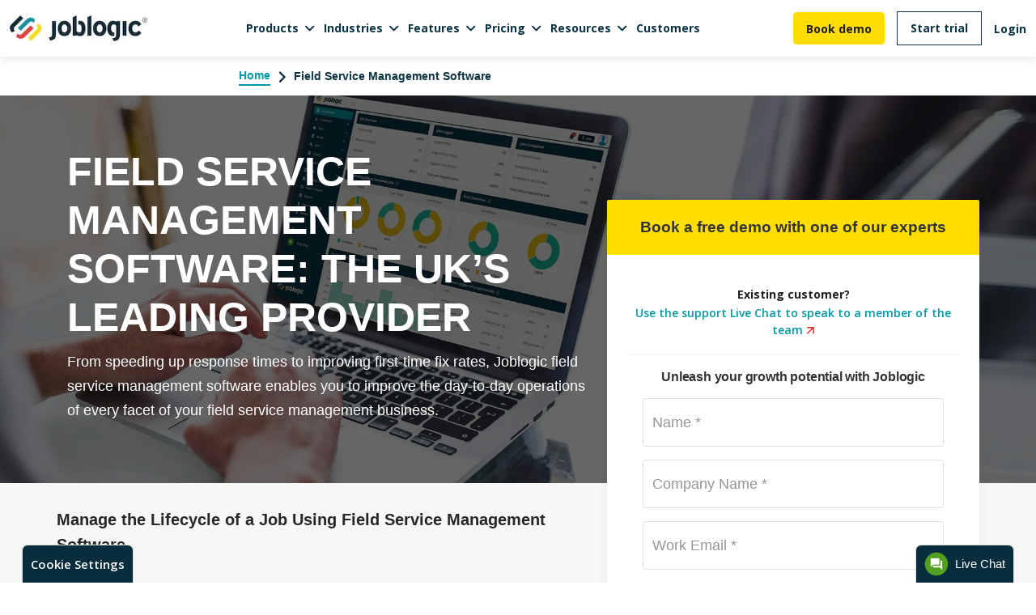

--- FILE ---
content_type: text/html; charset=UTF-8
request_url: https://www.joblogic.com/field-service-management-software/
body_size: 37162
content:
<!doctype html><!--[if lt IE 7 ]> <html class="ie ie6 no-js"  lang="en-gb"> <![endif]--><!--[if IE 7 ]>    <html class="ie ie7 no-js"  lang="en-gb"> <![endif]--><!--[if IE 8 ]>    <html class="ie ie8 no-js"  lang="en-gb"> <![endif]--><!--[if IE 9 ]>    <html class="ie ie9 no-js"  lang="en-gb"> <![endif]--><!--[if gt IE 9]><!--><html class="no-js" lang="en-gb"><!--<![endif]--><head>
    
    <meta charset="utf-8">
    <meta http-equiv="X-UA-Compatible" content="IE=edge">
    <meta http-equiv="x-dns-prefetch-control" content="on">

    <link rel="preconnect" href="https://fonts.googleapis.com">
    <link rel="preconnect" href="https://fonts.gstatic.com" crossorigin>
    <link href="https://fonts.googleapis.com/css2?family=Open+Sans:ital,wght@0,300..800;1,300..800&amp;display=swap" rel="stylesheet"><link rel="preconnect" href="//cdn.joblogic.com">
<link rel="preconnect" href="//www.googletagmanager.com">


<link rel="preload" href="https://www.joblogic.com/hubfs/raw_assets/public/joblogic-release-2/css/libs/ico-moon/fonts/jl-icons.woff" as="font" crossorigin><link rel="stylesheet" href="https://www.joblogic.com/hubfs/hub_generated/template_assets/1/85225852665/1765361904680/template_main.min.css"><script defer>class LazyLoadScripts{constructor(){this.v="1.2.3",this.triggerEvents=["keydown","mousedown","mousemove","touchmove","touchstart","touchend","wheel"],this.userEventHandler=this._triggerListener.bind(this),this.touchStartHandler=this._onTouchStart.bind(this),this.touchMoveHandler=this._onTouchMove.bind(this),this.touchEndHandler=this._onTouchEnd.bind(this),this.clickHandler=this._onClick.bind(this),this.interceptedClicks=[],window.addEventListener("pageshow",t=>{this.persisted=t.persisted}),window.addEventListener("DOMContentLoaded",()=>{this._preconnect3rdParties()}),this.delayedScripts={normal:[],async:[],defer:[]},this.trash=[],this.allJQueries=[]}_addUserInteractionListener(t){if(document.hidden){t._triggerListener();return}this.triggerEvents.forEach(e=>window.addEventListener(e,t.userEventHandler,{passive:!0})),window.addEventListener("touchstart",t.touchStartHandler,{passive:!0}),window.addEventListener("mousedown",t.touchStartHandler),document.addEventListener("visibilitychange",t.userEventHandler)}_removeUserInteractionListener(){this.triggerEvents.forEach(t=>window.removeEventListener(t,this.userEventHandler,{passive:!0})),document.removeEventListener("visibilitychange",this.userEventHandler)}_onTouchStart(t){"HTML"!==t.target.tagName&&(window.addEventListener("touchend",this.touchEndHandler),window.addEventListener("mouseup",this.touchEndHandler),window.addEventListener("touchmove",this.touchMoveHandler,{passive:!0}),window.addEventListener("mousemove",this.touchMoveHandler),t.target.addEventListener("click",this.clickHandler),this._renameDOMAttribute(t.target,"onclick","jl-onclick"),this._pendingClickStarted())}_onTouchMove(t){window.removeEventListener("touchend",this.touchEndHandler),window.removeEventListener("mouseup",this.touchEndHandler),window.removeEventListener("touchmove",this.touchMoveHandler,{passive:!0}),window.removeEventListener("mousemove",this.touchMoveHandler),t.target.removeEventListener("click",this.clickHandler),this._renameDOMAttribute(t.target,"jl-onclick","onclick"),this._pendingClickFinished()}_onTouchEnd(t){window.removeEventListener("touchend",this.touchEndHandler),window.removeEventListener("mouseup",this.touchEndHandler),window.removeEventListener("touchmove",this.touchMoveHandler,{passive:!0}),window.removeEventListener("mousemove",this.touchMoveHandler)}_onClick(t){t.target.removeEventListener("click",this.clickHandler),this._renameDOMAttribute(t.target,"jl-onclick","onclick"),this.interceptedClicks.push(t),t.preventDefault(),t.stopPropagation(),t.stopImmediatePropagation(),this._pendingClickFinished()}_replayClicks(){window.removeEventListener("touchstart",this.touchStartHandler,{passive:!0}),window.removeEventListener("mousedown",this.touchStartHandler),this.interceptedClicks.forEach(t=>{t.target.dispatchEvent(new MouseEvent("click",{view:t.view,bubbles:!0,cancelable:!0}))})}_waitForPendingClicks(){return new Promise(t=>{this._isClickPending?this._pendingClickFinished=t:t()})}_pendingClickStarted(){this._isClickPending=!0}_pendingClickFinished(){this._isClickPending=!1}_renameDOMAttribute(t,e,r){t.hasAttribute&&t.hasAttribute(e)&&(event.target.setAttribute(r,event.target.getAttribute(e)),event.target.removeAttribute(e))}_triggerListener(){this._removeUserInteractionListener(this),"loading"===document.readyState?document.addEventListener("DOMContentLoaded",this._loadEverythingNow.bind(this)):this._loadEverythingNow()}_preconnect3rdParties(){let t=[];document.querySelectorAll("script[type=jllazyloadscript]").forEach(e=>{if(e.hasAttribute("src")){let r=new URL(e.src).origin;r!==location.origin&&t.push({src:r,crossOrigin:e.crossOrigin||"module"===e.getAttribute("data-jl-type")})}}),t=[...new Map(t.map(t=>[JSON.stringify(t),t])).values()],this._batchInjectResourceHints(t,"preconnect")}async _loadEverythingNow(){this.lastBreath=Date.now(),this._delayEventListeners(this),this._delayJQueryReady(this),this._handleDocumentWrite(),this._registerAllDelayedScripts(),this._preloadAllScripts(),await this._loadScriptsFromList(this.delayedScripts.normal),await this._loadScriptsFromList(this.delayedScripts.defer),await this._loadScriptsFromList(this.delayedScripts.async);try{await this._triggerDOMContentLoaded(),await this._triggerWindowLoad()}catch(t){console.error(t)}window.dispatchEvent(new Event("jl-allScriptsLoaded")),this._waitForPendingClicks().then(()=>{this._replayClicks()}),this._emptyTrash()}_registerAllDelayedScripts(){document.querySelectorAll("script[type=jllazyloadscript]").forEach(t=>{t.hasAttribute("data-jl-src")?t.hasAttribute("async")&&!1!==t.async?this.delayedScripts.async.push(t):t.hasAttribute("defer")&&!1!==t.defer||"module"===t.getAttribute("data-jl-type")?this.delayedScripts.defer.push(t):this.delayedScripts.normal.push(t):this.delayedScripts.normal.push(t)})}async _transformScript(t){return new Promise((await this._littleBreath(),navigator.userAgent.indexOf("Firefox/")>0||""===navigator.vendor)?e=>{let r=document.createElement("script");[...t.attributes].forEach(t=>{let e=t.nodeName;"type"!==e&&("data-jl-type"===e&&(e="type"),"data-jl-src"===e&&(e="src"),r.setAttribute(e,t.nodeValue))}),t.text&&(r.text=t.text),r.hasAttribute("src")?(r.addEventListener("load",e),r.addEventListener("error",e)):(r.text=t.text,e());try{t.parentNode.replaceChild(r,t)}catch(i){e()}}:async e=>{function r(){t.setAttribute("data-jl-status","failed"),e()}try{let i=t.getAttribute("data-jl-type"),n=t.getAttribute("data-jl-src");t.text,i?(t.type=i,t.removeAttribute("data-jl-type")):t.removeAttribute("type"),t.addEventListener("load",function r(){t.setAttribute("data-jl-status","executed"),e()}),t.addEventListener("error",r),n?(t.removeAttribute("data-jl-src"),t.src=n):t.src="data:text/javascript;base64,"+window.btoa(unescape(encodeURIComponent(t.text)))}catch(s){r()}})}async _loadScriptsFromList(t){let e=t.shift();return e&&e.isConnected?(await this._transformScript(e),this._loadScriptsFromList(t)):Promise.resolve()}_preloadAllScripts(){this._batchInjectResourceHints([...this.delayedScripts.normal,...this.delayedScripts.defer,...this.delayedScripts.async],"preload")}_batchInjectResourceHints(t,e){var r=document.createDocumentFragment();t.forEach(t=>{let i=t.getAttribute&&t.getAttribute("data-jl-src")||t.src;if(i){let n=document.createElement("link");n.href=i,n.rel=e,"preconnect"!==e&&(n.as="script"),t.getAttribute&&"module"===t.getAttribute("data-jl-type")&&(n.crossOrigin=!0),t.crossOrigin&&(n.crossOrigin=t.crossOrigin),t.integrity&&(n.integrity=t.integrity),r.appendChild(n),this.trash.push(n)}}),document.head.appendChild(r)}_delayEventListeners(t){let e={};function r(t,r){!function t(r){!e[r]&&(e[r]={originalFunctions:{add:r.addEventListener,remove:r.removeEventListener},eventsToRewrite:[]},r.addEventListener=function(){arguments[0]=i(arguments[0]),e[r].originalFunctions.add.apply(r,arguments)},r.removeEventListener=function(){arguments[0]=i(arguments[0]),e[r].originalFunctions.remove.apply(r,arguments)});function i(t){return e[r].eventsToRewrite.indexOf(t)>=0?"jl-"+t:t}}(t),e[t].eventsToRewrite.push(r)}function i(t,e){let r=t[e];Object.defineProperty(t,e,{get:()=>r||function(){},set(i){t["jl"+e]=r=i}})}r(document,"DOMContentLoaded"),r(window,"DOMContentLoaded"),r(window,"load"),r(window,"pageshow"),r(document,"readystatechange"),i(document,"onreadystatechange"),i(window,"onload"),i(window,"onpageshow")}_delayJQueryReady(t){let e;function r(r){if(r&&r.fn&&!t.allJQueries.includes(r)){r.fn.ready=r.fn.init.prototype.ready=function(e){return t.domReadyFired?e.bind(document)(r):document.addEventListener("jl-DOMContentLoaded",()=>e.bind(document)(r)),r([])};let i=r.fn.on;r.fn.on=r.fn.init.prototype.on=function(){if(this[0]===window){function t(t){return t.split(" ").map(t=>"load"===t||0===t.indexOf("load.")?"jl-jquery-load":t).join(" ")}"string"==typeof arguments[0]||arguments[0]instanceof String?arguments[0]=t(arguments[0]):"object"==typeof arguments[0]&&Object.keys(arguments[0]).forEach(e=>{let r=arguments[0][e];delete arguments[0][e],arguments[0][t(e)]=r})}return i.apply(this,arguments),this},t.allJQueries.push(r)}e=r}r(window.jQuery),Object.defineProperty(window,"jQuery",{get:()=>e,set(t){r(t)}})}async _triggerDOMContentLoaded(){this.domReadyFired=!0,await this._littleBreath(),document.dispatchEvent(new Event("jl-DOMContentLoaded")),await this._littleBreath(),window.dispatchEvent(new Event("jl-DOMContentLoaded")),await this._littleBreath(),document.dispatchEvent(new Event("jl-readystatechange")),await this._littleBreath(),document.jlonreadystatechange&&document.jlonreadystatechange()}async _triggerWindowLoad(){await this._littleBreath(),window.dispatchEvent(new Event("jl-load")),await this._littleBreath(),window.jlonload&&window.jlonload(),await this._littleBreath(),this.allJQueries.forEach(t=>t(window).trigger("jl-jquery-load")),await this._littleBreath();let t=new Event("jl-pageshow");t.persisted=this.persisted,window.dispatchEvent(t),await this._littleBreath(),window.jlonpageshow&&window.jlonpageshow({persisted:this.persisted})}_handleDocumentWrite(){let t=new Map;document.write=document.writeln=function(e){let r=document.currentScript;r||console.error("WPjl unable to document.write this: "+e);let i=document.createRange(),n=r.parentElement,s=t.get(r);void 0===s&&(s=r.nextSibling,t.set(r,s));let a=document.createDocumentFragment();i.setStart(a,0),a.appendChild(i.createContextualFragment(e)),n.insertBefore(a,s)}}async _littleBreath(){Date.now()-this.lastBreath>45&&(await this._requestAnimFrame(),this.lastBreath=Date.now())}async _requestAnimFrame(){return document.hidden?new Promise(t=>setTimeout(t)):new Promise(t=>requestAnimationFrame(t))}_emptyTrash(){this.trash.forEach(t=>t.remove())}static run(){let t=new LazyLoadScripts;t._addUserInteractionListener(t)}}LazyLoadScripts.run();</script><script id="gtag-load" src="https://www.googletagmanager.com/gtag/js?id=UA-26590659-11" async></script>
<script id="data-tracking" src="https://cdn.joblogic.com/bundles/Tracking/v1.0.2/data-tracking.min.js" async></script>

<script id="gtag-config" defer>
  window.dataLayer = window.dataLayer || [];

  function gtag() {
    dataLayer.push(arguments);
  }

  gtag("js", new Date());
  gtag("config", "UA-26590659-11");
</script>

<script type="jllazyloadscript" data-ad-client="pub-1077582168351591" data-jl-src="https://pagead2.googlesyndication.com/pagead/js/adsbygoogle.js" async></script>

<script type="jllazyloadscript" defer>
	(function (w, d, s, l, i) {
		w[l] = w[l] || [];
		w[l].push({
			"gtm.start": new Date().getTime(),
			event: "gtm.js",
		});
		var f = d.getElementsByTagName(s)[0],
			j = d.createElement(s),
			dl = l != "dataLayer" ? "&l=" + l : "";
		j.async = true;
		j.src = "https://www.googletagmanager.com/gtm.js?id=" + i + dl;
		f.parentNode.insertBefore(j, f);
	})(window, document, "script", "dataLayer", "GTM-WR9ZV3D");
</script>

<script type="jllazyloadscript" data-jl-type="text/javascript" data-jl-src="https://secure.agile-company-247.com/js/261995.js" async></script>
<noscript>&lt;img  alt="" src="https://secure.agile-company-247.com/261995.png" style="display: none"&gt;</noscript>

<script type="jllazyloadscript" data-jl-type="text/javascript" defer>
	window.__lo_site_id = 38139;

	(function () {
		var wa = document.createElement("script");
		wa.type = "text/javascript";
		wa.async = true;
		wa.src = "https://d10lpsik1i8c69.cloudfront.net/w.js";
		var s = document.getElementsByTagName("script")[0];
		s.parentNode.insertBefore(wa, s);
	})();
</script>

<script type="jllazyloadscript" data-jl-type="text/javascript" defer>
	(function () {
		var w = window;
		var ic = w.Intercom;
		if (typeof ic === "function") {
			ic("reattach_activator");
			ic("update", intercomSettings);
		} else {
			var d = document;
			var i = function () {
				i.c(arguments);
			};
			i.q = [];
			i.c = function (args) {
				i.q.push(args);
			};
			w.Intercom = i;

			function l() {
				var s = d.createElement("script");
				s.type = "text/javascript";
				s.async = true;
				s.src = "https://widget.intercom.io/widget/vtcsbf75";
				var x = d.getElementsByTagName("script")[0];
				x.parentNode.insertBefore(s, x);
			}
			if (w.attachEvent) {
				w.attachEvent("onload", l);
			} else {
				w.addEventListener("load", l, false);
			}
		}
	})();
</script>

<script type="jllazyloadscript" data-jl-type="text/javascript" defer>
  const handleJLCookies = (cookieName, defaultName) => {

    const getCookie = function (name) {
      const match = document.cookie.match(
        new RegExp('(^|; )' + name + '=([^;]+)')
      );
      return match ? match[2] : null;
    };

    let name = defaultName;
    const cookie = getCookie(cookieName);

    if (cookie) {
      const object = JSON.parse(decodeURIComponent(cookie));
      name = object.jl_pid;
    }

    return name;
  }

  const jlref_id = handleJLCookies('jlref', 'jlref-not-set');

	window.intercomSettings = {
		app_id: "vtcsbf75",
		referral_campaign: jlref_id,
		hide_default_launcher: true,
		custom_launcher_selector: ".open_intercom",
	};

  const urlParams = new URLSearchParams(window.location.search);
  const msclkid = urlParams.get("msclkid");
  if (msclkid) {
    localStorage.setItem("msclkid", msclkid);
  }
</script>

<script type="jllazyloadscript" data-jl-type="text/javascript" defer>
  !function (w, d, t) {
    w.TiktokAnalyticsObject = t; var ttq = w[t] = w[t] || []; ttq.methods = ["page", "track", "identify", "instances", "debug", "on", "off", "once", "ready", "alias", "group", "enableCookie", "disableCookie"], ttq.setAndDefer = function (t, e) { t[e] = function () { t.push([e].concat(Array.prototype.slice.call(arguments, 0))) } }; for (var i = 0; i < ttq.methods.length; i++)ttq.setAndDefer(ttq, ttq.methods[i]); ttq.instance = function (t) {
      for (var e = ttq._i[t] || [], n = 0; n < ttq.methods.length; n++
      )ttq.setAndDefer(e, ttq.methods[n]); return e
    }, ttq.load = function (e, n) { var i = "https://analytics.tiktok.com/i18n/pixel/events.js"; ttq._i = ttq._i || {}, ttq._i[e] = [], ttq._i[e]._u = i, ttq._t = ttq._t || {}, ttq._t[e] = +new Date, ttq._o = ttq._o || {}, ttq._o[e] = n || {}; n = document.createElement("script"); n.type = "text/javascript", n.async = !0, n.src = i + "?sdkid=" + e + "&lib=" + t; e = document.getElementsByTagName("script")[0]; e.parentNode.insertBefore(n, e) };

    ttq.load('CNK7JUJC77UFG00P9L2G');
    ttq.page();
  }(window, document, 'ttq');
</script>
<script type="jllazyloadscript" data-jl-type="text/javascript" defer>
  document.addEventListener('DOMContentLoaded', function() {
     if (document.forms.length > 0) {
      ! function(w, d, s, t, a) {
        if (w.amzn) return;
        w.amzn = a = function() {
            w.amzn.q.push([arguments, (new Date).getTime()])
        };
        a.q = [];
        a.version = "0.0";
        s = d.createElement("script");
        s.src = "https://c.amazon-adsystem.com/aat/amzn.js";
        s.id = "amzn-pixel";
        s.async = true;
        t = d.getElementsByTagName("script")[0];
        t.parentNode.insertBefore(s, t)
      }(window, document);
      amzn("setRegion", "EU");
      amzn("addTag", "43855246-1023-44fc-9b6d-eecb93fe01fe");
      amzn("trackEvent", "PageView")
    }
  });
</script>


<meta name="facebook-domain-verification" content="wjx8n8pkczawy3qhmjo3qtcg43fzhb">
<meta name="google-site-verification" content="hTb5a7ZJ9K_fxCMIRxI5l3TrIy39kpEPeTcd1-9ntz0"><title>Field Service Management Software | Joblogic®</title><link rel="shortcut icon" href="https://www.joblogic.com/hubfs/favicon-1.png">

<meta name="description" content="Joblogic field service management software connects field teams &amp; office staff with job updates &amp; details, boosting efficiency &amp; saving time and money.">
<meta property="og:locale" content="en-gb">
<meta property="og:type" content="website">
<meta property="og:site_name" content="Joblogic® - Field service management software">
<meta property="article:publisher" content="https://www.facebook.com/JobLogic/">
<meta property="article:modified_time" content="1736480795689">
  <link rel="icon" type="image/png" sizes="32x32" href="https://www.joblogic.com/hubfs/raw_assets/public/joblogic-release-2/images/favicon/favicon-32x32.png">

  <link rel="icon" type="image/png" sizes="16x16" href="https://www.joblogic.com/hubfs/raw_assets/public/joblogic-release-2/images/favicon/favicon-16x16.png">

  <link rel="icon" type="image/png" sizes="48x48" href="https://www.joblogic.com/hubfs/raw_assets/public/joblogic-release-2/images/favicon/favicon-48x48.png">

  <link rel="icon" type="image/png" sizes="192x192" href="https://www.joblogic.com/hubfs/raw_assets/public/joblogic-release-2/images/favicon/favicon-192x192.png">

  <link rel="apple-touch-icon" type="image/png" sizes="167x167" href="https://www.joblogic.com/hubfs/raw_assets/public/joblogic-release-2/images/favicon/favicon-167x167.png">

  <link rel="apple-touch-icon" type="image/png" sizes="180x180" href="https://www.joblogic.com/hubfs/raw_assets/public/joblogic-release-2/images/favicon/favicon-180x180.png">
<meta name="viewport" content="width=device-width, initial-scale=1">

    
    <meta property="og:description" content="Joblogic field service management software connects field teams &amp; office staff with job updates &amp; details, boosting efficiency &amp; saving time and money.">
    <meta property="og:title" content="Field Service Management Software | Joblogic®">
    <meta name="twitter:description" content="Joblogic field service management software connects field teams &amp; office staff with job updates &amp; details, boosting efficiency &amp; saving time and money.">
    <meta name="twitter:title" content="Field Service Management Software | Joblogic®">

    

    






<script type="application/ld+json">
  {
    "@context": "https://schema.org/",
    "@graph": [
      {
        "@type": "WebPage",
        "@id": "https://www.joblogic.com/field-service-management-software/",
        "url": "https://www.joblogic.com/field-service-management-software/",
        "name": "Field Service Management Software | Joblogic®",
        "isPartOf": { "@id": "https://www.joblogic.com/#website" },
        "datePublished": "2017-08-04T06:26:30+00:00",
        "dateModified": "2025-01-10T03:46:35+00:00",
        "description": "Joblogic field service management software connects field teams &amp; office staff with job updates &amp; details, boosting efficiency &amp; saving time and money.",
        "breadcrumb": {
          "@id": "https://www.joblogic.com/field-service-management-software/#breadcrumb"
        },
        "inLanguage": "en-gb",
        "potentialAction": [
          {
            "@type": "ReadAction",
            "target": ["https://www.joblogic.com/field-service-management-software/"]
          }
        ]
      },
      {
        "@type": "BreadcrumbList",
        "@id": "https://www.joblogic.com/field-service-management-software/#breadcrumb",
        "itemListElement": [
          {
            "@type": "ListItem",
            "position": 1,
            "name": "Home",
            "item": "https://www.joblogic.com/"
          },
          {
            "@type": "ListItem",
            "position": 2,
            "name": "Field Service Management Software"
            
          }
        ]
      },
      {
        "@type": "WebSite",
        "@id": "https://www.joblogic.com/#website",
        "url": "https://www.joblogic.com/",
        "name": "Joblogic® - Field service management software",
        "description": "JobLogic",
        "publisher": { "@id": "https://www.joblogic.com/#organization" },
        "potentialAction": [
          {
            "@type": "SearchAction",
            "target": {
              "@type": "EntryPoint",
              "urlTemplate": "https://www.joblogic.com/?s={search_term_string}"
            },
            "query-input": "required name=search_term_string"
          }
        ],
        "inLanguage": "en-gb"
      },
      {
        "@type": "Organization",
        "@id": "https://www.joblogic.com/#organization",
        "name": "Joblogic",
        "url": "https://www.joblogic.com/",
        "logo": {
          "@type": "ImageObject",
          "inLanguage": "en-gb",
          "@id": "https://www.joblogic.com/#/schema/logo/image/",
          "url": "https://27061482.fs1.hubspotusercontent-eu1.net/hubfs/27061482/joblogic-logo.jpg/",
          "contentUrl": "https://27061482.fs1.hubspotusercontent-eu1.net/hubfs/27061482/joblogic-logo.jpg/",
          "width": 250,
          "height": 48,
          "caption": "Joblogic"
        },
        "image": { "@id": "https://www.joblogic.com/#/schema/logo/image/" },
        "sameAs": ["https://www.facebook.com/JobLogic/"]
      },
      {
        "@type": "Product",
        "name": "Joblogic - Field Service Management Software",
        "description": "Boost productivity and efficiency in your business with cloud-based field service management software. Book a demo today.",
        "brand": "Joblogic",
        "image": "//27061482.fs1.hubspotusercontent-eu1.net/hubfs/27061482/raw_assets/public/joblogic-release-2/images/feature-image.png",
        "aggregateRating": {
          "@type": "AggregateRating",
          "itemReviewed": "SoftwareApplication",
          "name": "Joblogic - Field Service Management Software",
          "ratingValue": "4.7",
          "bestRating": "5",
          "worstRating": "1",
          "reviewCount": "127",
          "url": "https://www.capterra.com/p/134632/JobLogic/reviews/"
        },
        "offers": {
          "@type": "Offer",
          "availability": "https://schema.org/InStock",
          "price": "39",
          "priceCurrency": "GBP",
          "url": "https://www.joblogic.com/field-service-management-software/"
        }
      },
      {
        "@type": "SoftwareApplication",
        "name": "Joblogic - Field Service Management Software",
        "description": "Boost productivity and efficiency in your business with cloud-based field service management software. Book a demo today.",
        "operatingSystem": "Web-based",
        "applicationCategory": "Business Software",
        "aggregateRating": {
          "@type": "AggregateRating",
          "itemReviewed": "SoftwareApplication",
          "name": "Joblogic - Field Service Management Software",
          "ratingValue": "4.7",
          "bestRating": "5",
          "worstRating": "1",
          "reviewCount": "127",
          "url": "https://www.capterra.com/p/134632/JobLogic/reviews/"
        },
        "offers": {
          "@type": "Offer",
          "availability": "https://schema.org/InStock",
          "price": "39",
          "priceCurrency": "GBP",
          "url": "https://www.joblogic.com/field-service-management-software/"
        }
      }
      ]
  }
</script><meta name="robots" content="index, follow, max-image-preview:large, max-snippet:-1, max-video-preview:-1">

      <link rel="preload" href="https://www.joblogic.com/hs-fs/hubfs/Imported%20sitepage%20images/field-service-management-system.jpg?width=1920&amp;height=839&amp;name=field-service-management-system.jpg" as="image">
    

    <link rel="preload" href="https://www.joblogic.com/hs-fs/hubfs/BAD_Sales_Image_(1).png?width=300&amp;height=123&amp;name=BAD_Sales_Image_(1).png" as="image">
  
    <style>
a.cta_button{-moz-box-sizing:content-box !important;-webkit-box-sizing:content-box !important;box-sizing:content-box !important;vertical-align:middle}.hs-breadcrumb-menu{list-style-type:none;margin:0px 0px 0px 0px;padding:0px 0px 0px 0px}.hs-breadcrumb-menu-item{float:left;padding:10px 0px 10px 10px}.hs-breadcrumb-menu-divider:before{content:'›';padding-left:10px}.hs-featured-image-link{border:0}.hs-featured-image{float:right;margin:0 0 20px 20px;max-width:50%}@media (max-width: 568px){.hs-featured-image{float:none;margin:0;width:100%;max-width:100%}}.hs-screen-reader-text{clip:rect(1px, 1px, 1px, 1px);height:1px;overflow:hidden;position:absolute !important;width:1px}
</style>


    <style>
      
        .wisepop-root {
          border-bottom: 7px solid;
          background: ;
          border-color: ;
          transition: all 0.3s ease-in-out;

          
        }

      
        .wisepop-root:hover {
          background: ;
        }

      
      

      .tab-root {
        background-color: #000;
      }

      .booking {
        background-color: ;
        ;
        ;
      }

      .booking:hover {
        background-color: ;
      }
    </style>
  

  <style>
    
  </style>


    <style>
      .iti__selected-flag {
        max-height: 60px;
      }
    </style>
  
<link rel="stylesheet" href="https://www.joblogic.com/hubfs/hub_generated/template_assets/1/85223854036/1765361905356/template_intlTelInput.min.css" position="header">

  
  
  <style>
    .sections > .section-wrap:nth-of-type(odd) {
      background-color: #ffffff;
    }
    .sections > .section-wrap:nth-of-type(even) {
      background-color: #f7f7f7;
    }

    
      .sections > .section-wrap:nth-of-type(even) > .container > .row {
        flex-direction: row-reverse;
      }
    
  </style>


  <style>
    .why-joblogic-wrap-new {
      background-image: url('https://www.joblogic.com/hubfs/Imported%20sitepage%20images/why-joblogic-bg-2.jpg');
    }
  </style>


  <style>
    .jl-site-footer .jl-company-info .jl-footer-logo {
      background: url(https://www.joblogic.com/hubfs/raw_assets/public/joblogic-release-2/images/logos/joblogic-logo-white.png) no-repeat 50%;
      background-size: contain;
      font-size: 0px;
      text-indent: -9999px;
      display: inline-block;
      height: 36px;
      opacity: 0.5;
      overflow: hidden;
      max-width: 175px;
      float: left;
      width: 100%;
    }

    
    

    

    #hs-eu-policy-wording span,
    #hs-eu-policy-wording strong,
    #hs-eu-policy-wording a {
      display: inline !important;
    }

    #hs-eu-opt-in-buttons{
      gap: 20px !important;
    }

    #hs-eu-policy-wording a {
      color: #3c434a;
    }

    @media (min-width: 992px) {
      #hs-eu-policy-wording span,
      #hs-eu-policy-wording strong,
      #hs-eu-policy-wording a{
        font-size: 16px;
      }
    }

  </style>


    


    
<!--  Added by GoogleAnalytics4 integration -->
<script>
var _hsp = window._hsp = window._hsp || [];
window.dataLayer = window.dataLayer || [];
function gtag(){dataLayer.push(arguments);}

var useGoogleConsentModeV2 = true;
var waitForUpdateMillis = 1000;


if (!window._hsGoogleConsentRunOnce) {
  window._hsGoogleConsentRunOnce = true;

  gtag('consent', 'default', {
    'ad_storage': 'denied',
    'analytics_storage': 'denied',
    'ad_user_data': 'denied',
    'ad_personalization': 'denied',
    'wait_for_update': waitForUpdateMillis
  });

  if (useGoogleConsentModeV2) {
    _hsp.push(['useGoogleConsentModeV2'])
  } else {
    _hsp.push(['addPrivacyConsentListener', function(consent){
      var hasAnalyticsConsent = consent && (consent.allowed || (consent.categories && consent.categories.analytics));
      var hasAdsConsent = consent && (consent.allowed || (consent.categories && consent.categories.advertisement));

      gtag('consent', 'update', {
        'ad_storage': hasAdsConsent ? 'granted' : 'denied',
        'analytics_storage': hasAnalyticsConsent ? 'granted' : 'denied',
        'ad_user_data': hasAdsConsent ? 'granted' : 'denied',
        'ad_personalization': hasAdsConsent ? 'granted' : 'denied'
      });
    }]);
  }
}

gtag('js', new Date());
gtag('set', 'developer_id.dZTQ1Zm', true);
gtag('config', 'G-1BXQBEPXB7');
</script>
<script async src="https://www.googletagmanager.com/gtag/js?id=G-1BXQBEPXB7"></script>

<!-- /Added by GoogleAnalytics4 integration -->

    <link rel="canonical" href="https://www.joblogic.com/field-service-management-software/">


<meta property="og:image" content="https://www.joblogic.com/hubfs/Imported%20sitepage%20images/joblogic-service-management-Nov-03-2023-04-56-21-2847-AM.png">
<meta property="og:image:width" content="842">
<meta property="og:image:height" content="505">

<meta name="twitter:image" content="https://www.joblogic.com/hubfs/Imported%20sitepage%20images/joblogic-service-management-Nov-03-2023-04-56-21-2847-AM.png">


<meta property="og:url" content="https://www.joblogic.com/field-service-management-software/">
<meta name="twitter:card" content="summary_large_image">
<meta http-equiv="content-language" content="en-gb">
<link rel="alternate" hreflang="en-au" href="https://www.joblogic.com/en-au/field-service-management-software/">
<link rel="alternate" hreflang="x-default" href="https://www.joblogic.com/field-service-management-software/">
<link rel="alternate" hreflang="en-us" href="https://www.joblogic.com/en-us/field-service-management-software/">
<link rel="alternate" hreflang="en-za" href="https://www.joblogic.com/en-za/field-service-management-software/">







    
    
    
    
  <meta name="generator" content="HubSpot"></head>
  <body class="body-wrapper   hs-content-id-84365011161 hs-landing-page hs-page  ">
    <noscript><iframe src="https://www.googletagmanager.com/ns.html?id=GTM-WR9ZV3D" height="0" width="0" style="display:none;visibility:hidden"></iframe></noscript><div id="loading-screen">
  <div class="spinner-border" role="status">
    <span class="visually-hidden">Loading...</span>
  </div>
</div>



<div id="chat-btn" class="open_intercom">
  <img src="https://www.joblogic.com/hs-fs/hubfs/raw_assets/public/joblogic-release-2/images/new-design/live_chat.png?width=30&amp;height=30&amp;name=live_chat.png" alt="Live Chat" width="30" height="30" loading="lazy" srcset="https://www.joblogic.com/hs-fs/hubfs/raw_assets/public/joblogic-release-2/images/new-design/live_chat.png?width=15&amp;height=15&amp;name=live_chat.png 15w, https://www.joblogic.com/hs-fs/hubfs/raw_assets/public/joblogic-release-2/images/new-design/live_chat.png?width=30&amp;height=30&amp;name=live_chat.png 30w, https://www.joblogic.com/hs-fs/hubfs/raw_assets/public/joblogic-release-2/images/new-design/live_chat.png?width=45&amp;height=45&amp;name=live_chat.png 45w, https://www.joblogic.com/hs-fs/hubfs/raw_assets/public/joblogic-release-2/images/new-design/live_chat.png?width=60&amp;height=60&amp;name=live_chat.png 60w, https://www.joblogic.com/hs-fs/hubfs/raw_assets/public/joblogic-release-2/images/new-design/live_chat.png?width=75&amp;height=75&amp;name=live_chat.png 75w, https://www.joblogic.com/hs-fs/hubfs/raw_assets/public/joblogic-release-2/images/new-design/live_chat.png?width=90&amp;height=90&amp;name=live_chat.png 90w" sizes="(max-width: 30px) 100vw, 30px">
  &nbsp; Live Chat
</div><div class="body-wrapper   hs-content-id-84365011161 hs-landing-page hs-page ">


























<header class="navbar navbar-expand-xl site-header jl-site-header py-0" aria-label="Main menu">
  
  










  
  



















  

  

  

  


  <div class="pos-rel container-xxxl d-flex align-items-center justify-content-between">
    <div class="navbar-header">
      <a href="https://www.joblogic.com/" id="hs-link-site_logo_hs_logo_widget">
        <img src="https://www.joblogic.com/hs-fs/hubfs/joblogic-logo.jpg?width=250&amp;height=48&amp;name=joblogic-logo.jpg" class="hs-image-widget" height="48" width="250" alt="Field Service Management Software" title="Field Service Management Software" loading="lazy" srcset="https://www.joblogic.com/hs-fs/hubfs/joblogic-logo.jpg?width=125&amp;height=24&amp;name=joblogic-logo.jpg 125w, https://www.joblogic.com/hs-fs/hubfs/joblogic-logo.jpg?width=250&amp;height=48&amp;name=joblogic-logo.jpg 250w, https://www.joblogic.com/hs-fs/hubfs/joblogic-logo.jpg?width=375&amp;height=72&amp;name=joblogic-logo.jpg 375w, https://www.joblogic.com/hs-fs/hubfs/joblogic-logo.jpg?width=500&amp;height=96&amp;name=joblogic-logo.jpg 500w, https://www.joblogic.com/hs-fs/hubfs/joblogic-logo.jpg?width=625&amp;height=120&amp;name=joblogic-logo.jpg 625w, https://www.joblogic.com/hs-fs/hubfs/joblogic-logo.jpg?width=750&amp;height=144&amp;name=joblogic-logo.jpg 750w" sizes="(max-width: 250px) 100vw, 250px">
      </a>
    </div>

    <div class="collapse navbar-collapse" id="nav-collapse-primary">
      <div id="hs_cos_wrapper_nav" class="hs_cos_wrapper hs_cos_wrapper_widget hs_cos_wrapper_type_module" style="" data-hs-cos-general-type="widget" data-hs-cos-type="module">

























<div class="main-menu-wrap">
  
  <ul id="main-menu" class="nav navbar-nav new-navbar-nav">
    
      
        
          
            
            <li class="menu-item new-menu-item menu-item-has-children">
            <a class="text-decoration-none" href="/products">Products</a>
            
            
              
                <div class="new-sub-menu-wrap sub-menu-wrap p-0">

                  <div class="new-sub-menu-wrap__left flex-column align-items-start product">
                    <p class="new-body-7 d-none d-xl-flex"> Find the perfect platform for your business</p>
                    <h3 class="item-title new-h3 mb-3 pb-1 d-none d-xl-flex">Products</h3>

                    <div class="left-items w-100 d-flex flex-column flex-xl-row flex-wrap" style="--quantity: 2;">
                      
                      
                        <a class="item left-item-0 d-flex align-items-start no-submenu active  w-100 text-decoration-none  " href="/products/standard/">
                          <div class="icon d-flex align-items-center justify-content-center">
                            <img src="https://www.joblogic.com/hubfs/standard.svg" alt="Icon" class="object-fit-contain icon-image">
                            <svg xmlns="http://www.w3.org/2000/svg" class="d-none arrow" width="21" height="20" viewbox="0 0 21 20" fill="none">
                              <path d="M6.675 12.8417L10.5 9.02502L14.325 12.8417L15.5 11.6667L10.5 6.66669L5.5 11.6667L6.675 12.8417Z" fill="#007E8A" />
                            </svg>
                          </div>
                          <div class="text my-auto">
                            <p class="new-h4 fw-bold m-0"> Standard</p>
                            
                              <p class="description fw-normal mb-0"> Fast, reliable job management for businesses specialising in urgent, reactive maintenance.</p>
                            
                          </div>
                        </a>
                      
                      
                      
                        <a class="item left-item-1 d-flex align-items-start no-submenu   w-100 text-decoration-none  " href="/products/premium/">
                          <div class="icon d-flex align-items-center justify-content-center">
                            <img src="https://www.joblogic.com/hubfs/premium.svg" alt="Icon" class="object-fit-contain icon-image">
                            <svg xmlns="http://www.w3.org/2000/svg" class="d-none arrow" width="21" height="20" viewbox="0 0 21 20" fill="none">
                              <path d="M6.675 12.8417L10.5 9.02502L14.325 12.8417L15.5 11.6667L10.5 6.66669L5.5 11.6667L6.675 12.8417Z" fill="#007E8A" />
                            </svg>
                          </div>
                          <div class="text my-auto">
                            <p class="new-h4 fw-bold m-0"> Premium</p>
                            
                              <p class="description fw-normal mb-0"> Take control of every job with live tracking, intelligent scheduling, and mobile management.</p>
                            
                          </div>
                        </a>
                      
                      
                      
                        <a class="item left-item-2 d-flex align-items-start no-submenu   w-100 text-decoration-none  " href="/products/enterprise/">
                          <div class="icon d-flex align-items-center justify-content-center">
                            <img src="https://www.joblogic.com/hubfs/enterprise.svg" alt="Icon" class="object-fit-contain icon-image">
                            <svg xmlns="http://www.w3.org/2000/svg" class="d-none arrow" width="21" height="20" viewbox="0 0 21 20" fill="none">
                              <path d="M6.675 12.8417L10.5 9.02502L14.325 12.8417L15.5 11.6667L10.5 6.66669L5.5 11.6667L6.675 12.8417Z" fill="#007E8A" />
                            </svg>
                          </div>
                          <div class="text my-auto">
                            <p class="new-h4 fw-bold m-0"> Enterprise</p>
                            
                              <p class="description fw-normal mb-0"> Optimise resource allocation, automate scheduling, ensure compliance, and maximise profitability.</p>
                            
                          </div>
                        </a>
                      
                      
                      
                        <a class="item left-item-3 d-flex align-items-start no-submenu   w-100 text-decoration-none  submenu-have-items" href="https://www.joblogic.com/products/compliance-management">
                          <div class="icon d-flex align-items-center justify-content-center">
                            <img src="https://www.joblogic.com/hubfs/Icons/Checklist.png" alt="Icon" class="object-fit-contain icon-image">
                            <svg xmlns="http://www.w3.org/2000/svg" class="d-none arrow" width="21" height="20" viewbox="0 0 21 20" fill="none">
                              <path d="M6.675 12.8417L10.5 9.02502L14.325 12.8417L15.5 11.6667L10.5 6.66669L5.5 11.6667L6.675 12.8417Z" fill="#007E8A" />
                            </svg>
                          </div>
                          <div class="text my-auto">
                            <p class="new-h4 fw-bold m-0"> Joblogic Compliance</p>
                            
                              <p class="description fw-normal mb-0"> Transform the way you manage compliance with our dedicated cloud-based platform.</p>
                            
                          </div>
                        </a>
                      
                      

                    </div>
                  </div>
                  
                    <div class="banner_header d-none d-xl-flex flex-column ">
                      <div class="header d-flex flex-column">
                        
                          <p class="new-body-7">Helping HVAC businesses grow</p>
                        

                        
                          <h3 class="new-h3">Turn challenges into real world opportunities</h3>
                        
                      </div>

                      <div class="image overflow-hidden">
                        
                          
                            <a href="https://www.joblogic.com/helping-hvac-businesses-grow?utm_source=website&amp;utm_medium=navigation&amp;utm_campaign=hvac_ebook&amp;utm_id=HVAC" class="w-100 h-100">
                              <img src="https://www.joblogic.com/hubfs/Webpage_CTAbanner_FS_resize_hvac.png" alt="Webpage_CTAbanner_FS_resize_hvac" class="w-100 h-100 object-cover" loading="lazy">
                            </a>
                          
                        
                      </div>

                      <div class="body d-flex flex-column">
                        
                          <p class="new-body-4 tag">
                            Playbook
                          </p>
                        
                        
                          <p class="new-body-4">
                            Discover how forward-thinking businesses use smarter digital tools to stay ahead of rising costs, labour gaps, and compliance demands.
                          </p>
                        
                        
                          <a href="https://www.joblogic.com/helping-hvac-businesses-grow" class="fw-bold button-see-feature d-flex align-items-center mt-auto">
                            Download now
                            <svg width="16" height="17" viewbox="0 0 16 17" fill="none" xmlns="http://www.w3.org/2000/svg">
                              <rect y="0.316406" width="16" height="16" rx="8" fill="#007E8A"></rect>
                              <path d="M5.47728 10.3049L6.04297 10.8706L9.43708 7.4765L9.43708 10.5878L10.2404 10.5878V6.10754H5.76013L5.76013 6.91082H8.8714L5.47728 10.3049Z" fill="white"></path>
                            </svg>
                          </a>
                        
                      </div>
                    </div>
                  
                </div>
              
            
            
            </li>
          
            
            <li class="menu-item new-menu-item menu-item-has-children">
            <a class="text-decoration-none" href="/industries">Industries</a>
            
            
              <div class="new-sub-menu-wrap sub-menu-wrap p-0">
                <div class="new-sub-menu-wrap__right d-flex flex-column align-items-start industry">
                  <div class="right-items">
                    
                      <div class="item right-item-0 ">
                        <p class="item__desc fw-normal">
                          
                        </p>
                        <p class="item__title new-h3">
                          
                        </p>
                        <div class="item__container d-flex align-items-start align-content-start flex-wrap">
                          
                            <a href="/industries/tree-service-software/" class="item__link new-body-6 text-decoration-none">
                              Arborist
                            </a>
                          
                            <a href="/industries/automatic-door-installer-software/" class="item__link new-body-6 text-decoration-none">
                              Automatic Doors
                            </a>
                          
                            <a href="/industries/building-maintenance-software/" class="item__link new-body-6 text-decoration-none">
                              Building Maintenance
                            </a>
                          
                            <a href="/cafm-system/" class="item__link new-body-6 text-decoration-none">
                              CAFM
                            </a>
                          
                            <a href="/industries/catering-equipment-installer-software/" class="item__link new-body-6 text-decoration-none">
                              Catering Equipment
                            </a>
                          
                            <a href="/industries/chimney-sweep-business-software/" class="item__link new-body-6 text-decoration-none">
                              Chimney Sweep
                            </a>
                          
                            <a href="/industries/cleaning-management-software/" class="item__link new-body-6 text-decoration-none">
                              Cleaning
                            </a>
                          
                            <a href="/industries/drainage-software/" class="item__link new-body-6 text-decoration-none">
                              Drainage
                            </a>
                          
                            <a href="/industries/elevator-service-software/" class="item__link new-body-6 text-decoration-none">
                              Elevator Maintenance
                            </a>
                          
                            <a href="/industries/electrician-software/" class="item__link new-body-6 text-decoration-none">
                              Electrical Maintenance
                            </a>
                          
                            <a href="/industries/facilities-management-software/" class="item__link new-body-6 text-decoration-none">
                              Facilities Management
                            </a>
                          
                            <a href="/industries/fire-safety-software/" class="item__link new-body-6 text-decoration-none">
                              Fire &amp; Safety Equipment
                            </a>
                          
                            <a href="/industries/gas-engineer-software/" class="item__link new-body-6 text-decoration-none">
                              Gas Engineering
                            </a>
                          
                            <a href="/industries/grounds-maintenance-software/" class="item__link new-body-6 text-decoration-none">
                              Grounds Maintenance
                            </a>
                          
                            <a href="/industries/handyman-software/" class="item__link new-body-6 text-decoration-none">
                              Handyman
                            </a>
                          
                            <a href="/industries/hvac-software/" class="item__link new-body-6 text-decoration-none">
                              HVAC
                            </a>
                          
                            <a href="/industries/landscape-business-software/" class="item__link new-body-6 text-decoration-none">
                              Landscaping
                            </a>
                          
                            <a href="/industries/locksmith-business-software/" class="item__link new-body-6 text-decoration-none">
                              Locksmith
                            </a>
                          
                            <a href="/industries/medical-equipment-maintenance-software/" class="item__link new-body-6 text-decoration-none">
                              Medical Equipment
                            </a>
                          
                            <a href="/industries/pat-testing-software/" class="item__link new-body-6 text-decoration-none">
                              PAT Testing
                            </a>
                          
                            <a href="/industries/pest-control-software/" class="item__link new-body-6 text-decoration-none">
                              Pest Control
                            </a>
                          
                            <a href="/industries/plumbing-software/" class="item__link new-body-6 text-decoration-none">
                              Plumbing &amp; Heating
                            </a>
                          
                            <a href="/industries/pool-and-spa-service-software/" class="item__link new-body-6 text-decoration-none">
                              Pool &amp; Spa
                            </a>
                          
                            <a href="/industries/property-maintenance-software/" class="item__link new-body-6 text-decoration-none">
                              Property Maintenance
                            </a>
                          
                            <a href="/industries/hvac-software/" class="item__link new-body-6 text-decoration-none">
                              Refrigeration
                            </a>
                          
                            <a href="/industries/roofing-software/" class="item__link new-body-6 text-decoration-none">
                              Roofing
                            </a>
                          
                            <a href="/industries/security-company-management-software/" class="item__link new-body-6 text-decoration-none">
                              Security Equipment
                            </a>
                          
                            <a href="/industries/snow-removal-service-software/" class="item__link new-body-6 text-decoration-none">
                              Snow Removal
                            </a>
                          
                            <a href="/industries/equipment-maintenance-software/" class="item__link new-body-6 text-decoration-none">
                              Specialist Equipment
                            </a>
                          
                            <a href="/cafm-software/stadium-facilities-management-software/" class="item__link new-body-6 text-decoration-none">
                              Stadium Management
                            </a>
                          
                            <a href="/industries/water-treatment-software/" class="item__link new-body-6 text-decoration-none">
                              Water Hygiene &amp; Treatment
                            </a>
                          
                        </div>
                      </div>
                    
                  </div>
                </div>
                    
                    <div class="banner_header d-none d-xl-flex flex-column ">
                      <div class="header d-flex flex-column">
                        
                          <p class="new-body-7">Future-proofing fire &amp; safety</p>
                        

                        
                          <h3 class="new-h3">Be faster, more efficient, and ready to prove everything</h3>
                        
                      </div>

                      <div class="image overflow-hidden">
                        
                          
                            <a href="https://www.joblogic.com/fire-safety-playbook?utm_source=website&amp;utm_medium=navigation&amp;utm_campaign=fire_safety_ebook&amp;utm_id=Fire_Safety" class="w-100 h-100">
                              <img src="https://www.joblogic.com/hubfs/Webpage_CTAbanner_FS_resize.png" alt="Webpage_CTAbanner_FS_resize" class="w-100 h-100 object-cover" loading="lazy">
                            </a>
                          
                        
                      </div>

                      <div class="body d-flex flex-column">
                        
                          <p class="new-body-4 tag">
                            Playbook
                          </p>
                        
                        
                          <p class="new-body-4">
                            Discover how to manage complex schedules, compliance targets, and improve team performance.
                          </p>
                        
                        
                          <a href="https://www.joblogic.com/fire-safety-playbook?utm_source=website&amp;utm_medium=navigation&amp;utm_campaign=fire_safety_ebook&amp;utm_id=Fire_Safety" class="fw-bold button-see-feature d-flex align-items-center mt-auto">
                            Download now
                            <svg width="16" height="17" viewbox="0 0 16 17" fill="none" xmlns="http://www.w3.org/2000/svg">
                              <rect y="0.316406" width="16" height="16" rx="8" fill="#007E8A"></rect>
                              <path d="M5.47728 10.3049L6.04297 10.8706L9.43708 7.4765L9.43708 10.5878L10.2404 10.5878V6.10754H5.76013L5.76013 6.91082H8.8714L5.47728 10.3049Z" fill="white"></path>
                            </svg>
                          </a>
                        
                      </div>
                    </div>
                  
              </div>
            
            
            </li>
          
            
            <li class="menu-item new-menu-item menu-item-has-children">
            <a class="text-decoration-none" href="/features">Features</a>
            
            
              
                <div class="new-sub-menu-wrap sub-menu-wrap p-0">
                  <div class="new-sub-menu-wrap__left flex-column align-items-start">
                    <h3 class="sub-menu-title">Features</h3>
                    <div class="left-items w-100">
                      
                      
                        <a class="item left-item-0 d-flex align-items-start active  w-100 text-decoration-none  submenu-have-items" href="/features/contract-management/">
                          <div class="icon d-flex align-items-center justify-content-center">
                            <img src="https://www.joblogic.com/hubfs/contract.svg" alt="Icon" class="object-fit-contain icon-image">
                            <svg xmlns="http://www.w3.org/2000/svg" class="d-none arrow" width="21" height="20" viewbox="0 0 21 20" fill="none">
                              <path d="M6.675 12.8417L10.5 9.02502L14.325 12.8417L15.5 11.6667L10.5 6.66669L5.5 11.6667L6.675 12.8417Z" fill="#007E8A" />
                            </svg>
                          </div>
                          <div class="text my-auto">
                            <p class="new-h4 fw-bold m-0"> Contract Management</p>
                            
                          </div>
                        </a>
                      
                        <div class="item__container__mobile d-xl-none">
                          
                            <a href="/features/online-invoice-software/" class="item__link new-body-6 text-decoration-none">
                              Invoicing
                            </a>
                          
                            <a href="/features/job-costing-software/" class="item__link new-body-6 text-decoration-none">
                              Job Costing
                            </a>
                          
                            <a href="/features/customer-portal-software/" class="item__link new-body-6 text-decoration-none">
                              Customer Portal
                            </a>
                          
                            <a href="/features/customer-payment-options/" class="item__link new-body-6 text-decoration-none">
                              Customer Payment Options
                            </a>
                          
                            <a href="/features/payments-integration/" class="item__link new-body-6 text-decoration-none">
                              Payment Integration
                            </a>
                          
                            <a href="/features/schedule-rates-software/" class="item__link new-body-6 text-decoration-none">
                              Schedule of Rates
                            </a>
                          
                            <a href="/features/sub-contractor-portal/" class="item__link new-body-6 text-decoration-none">
                              Subcontractor Portal
                            </a>
                          
                            <a href="/features/accounts-integration-software/" class="item__link new-body-6 text-decoration-none">
                              Accounts Integration
                            </a>
                          
                            <a href="/features/asset-maintenance-software/" class="item__link new-body-6 text-decoration-none">
                              Asset Management
                            </a>
                          
                            <a href="/features/boiler-servicing-software/" class="item__link new-body-6 text-decoration-none">
                              Boiler Servicing
                            </a>
                          
                            <a href="/features/customer-notifications-alerts/" class="item__link new-body-6 text-decoration-none">
                              Customer Alerts
                            </a>
                          
                            <a href="/features/reporting-and-dashboards/" class="item__link new-body-6 text-decoration-none">
                              Dashboard Reporting
                            </a>
                          
                            <a href="/features/fgas-compliance-software/" class="item__link new-body-6 text-decoration-none">
                              F-Gas Compliance
                            </a>
                          
                            <a href="/features/gas-certificate-app/" class="item__link new-body-6 text-decoration-none">
                              Gas Certificates
                            </a>
                          
                            <a href="/job-management-software/" class="item__link new-body-6 text-decoration-none">
                              Job Management
                            </a>
                          
                            <a href="/features/job-scheduling-software/" class="item__link new-body-6 text-decoration-none">
                              Job Scheduling
                            </a>
                          
                            <a href="/features/job-sheet-app/" class="item__link new-body-6 text-decoration-none">
                              Job Sheets
                            </a>
                          
                            <a href="/features/job-tracking-software/" class="item__link new-body-6 text-decoration-none">
                              Job Tracking
                            </a>
                          
                            <a href="/features/parts-arena-integration/" class="item__link new-body-6 text-decoration-none">
                              PartsArena Integration
                            </a>
                          
                            <a href="/features/planned-maintenance-software/" class="item__link new-body-6 text-decoration-none">
                              Planned Maintenance
                            </a>
                          
                            <a href="/features/purchase-order-software/" class="item__link new-body-6 text-decoration-none">
                              Purchase Order
                            </a>
                          
                            <a href="/features/quoting-software/" class="item__link new-body-6 text-decoration-none">
                              Quoting
                            </a>
                          
                            <a href="/features/stock-control-software/" class="item__link new-body-6 text-decoration-none">
                              Stock Control
                            </a>
                          
                            <a href="/features/voip-telephony-system/" class="item__link new-body-6 text-decoration-none">
                              VoIP Telephony
                            </a>
                          
                            <a href="" class="item__link new-body-6 text-decoration-none">
                              
                            </a>
                          
                        </div>
                      
                      
                        <a class="item left-item-1 d-flex align-items-start   w-100 text-decoration-none  submenu-have-items" href="/features/service-delivery/">
                          <div class="icon d-flex align-items-center justify-content-center">
                            <img src="https://www.joblogic.com/hubfs/service.svg" alt="Icon" class="object-fit-contain icon-image">
                            <svg xmlns="http://www.w3.org/2000/svg" class="d-none arrow" width="21" height="20" viewbox="0 0 21 20" fill="none">
                              <path d="M6.675 12.8417L10.5 9.02502L14.325 12.8417L15.5 11.6667L10.5 6.66669L5.5 11.6667L6.675 12.8417Z" fill="#007E8A" />
                            </svg>
                          </div>
                          <div class="text my-auto">
                            <p class="new-h4 fw-bold m-0"> Service Delivery</p>
                            
                          </div>
                        </a>
                      
                        <div class="item__container__mobile d-xl-none">
                          
                            <a href="/field-service-management-software/" class="item__link new-body-6 text-decoration-none">
                              <span>Field Service Management</span>
                            </a>
                          
                            <a href="/job-management-software/" class="item__link new-body-6 text-decoration-none">
                              Job Management
                            </a>
                          
                            <a href="/features/job-tracking-software/" class="item__link new-body-6 text-decoration-none">
                              Job Tracking
                            </a>
                          
                            <a href="/features/fgas-compliance-software/" class="item__link new-body-6 text-decoration-none">
                              F-Gas Compliance
                            </a>
                          
                            <a href="/features/gas-certificate-app/" class="item__link new-body-6 text-decoration-none">
                              Gas Certificates
                            </a>
                          
                            <a href="/features/planned-maintenance-software/" class="item__link new-body-6 text-decoration-none">
                              Planned Maintenance
                            </a>
                          
                            <a href="/features/customer-notifications-alerts/" class="item__link new-body-6 text-decoration-none">
                              Customer Alerts
                            </a>
                          
                            <a href="/features/parts-arena-integration/" class="item__link new-body-6 text-decoration-none">
                              PartsArena Integration
                            </a>
                          
                            <a href="/features/boiler-servicing-software/" class="item__link new-body-6 text-decoration-none">
                              Boiler Servicing
                            </a>
                          
                            <a href="/features/job-scheduling-software/" class="item__link new-body-6 text-decoration-none">
                              Job Scheduling
                            </a>
                          
                            <a href="/features/route-scheduling/" class="item__link new-body-6 text-decoration-none">
                              Route Scheduling
                            </a>
                          
                            <a href="/features/mobile-engineer-app/" class="item__link new-body-6 text-decoration-none">
                              Mobile Engineer App
                            </a>
                          
                            <a href="/features/commercial-vehicle-tracking-software/" class="item__link new-body-6 text-decoration-none">
                              Vehicle Tracking
                            </a>
                          
                            <a href="/features/accounts-integration-software/" class="item__link new-body-6 text-decoration-none">
                              Accounts Integration
                            </a>
                          
                            <a href="/features/asset-maintenance-software/" class="item__link new-body-6 text-decoration-none">
                              Asset Management
                            </a>
                          
                            <a href="/features/customer-payment-options/" class="item__link new-body-6 text-decoration-none">
                              Customer Payment Options
                            </a>
                          
                            <a href="/features/customer-portal-software/" class="item__link new-body-6 text-decoration-none">
                              Customer Portal
                            </a>
                          
                            <a href="/features/reporting-and-dashboards/" class="item__link new-body-6 text-decoration-none">
                              Dashboard Reporting
                            </a>
                          
                            <a href="/features/online-invoice-software/" class="item__link new-body-6 text-decoration-none">
                              Invoicing
                            </a>
                          
                            <a href="/features/job-costing-software/" class="item__link new-body-6 text-decoration-none">
                              Job Costing
                            </a>
                          
                            <a href="/features/job-sheet-app/" class="item__link new-body-6 text-decoration-none">
                              Job Sheets
                            </a>
                          
                            <a href="/features/mobile-engineer-tracking-app/" class="item__link new-body-6 text-decoration-none">
                              Mobile Engineer Tracking
                            </a>
                          
                            <a href="/features/mobile-forms-software/" class="item__link new-body-6 text-decoration-none">
                              Mobile Forms
                            </a>
                          
                            <a href="/features/payments-integration/" class="item__link new-body-6 text-decoration-none">
                              Payment Integration
                            </a>
                          
                            <a href="/features/purchase-order-software/" class="item__link new-body-6 text-decoration-none">
                              Purchase Order
                            </a>
                          
                            <a href="/features/quoting-software/" class="item__link new-body-6 text-decoration-none">
                              Quoting
                            </a>
                          
                            <a href="/features/schedule-rates-software/" class="item__link new-body-6 text-decoration-none">
                              Schedule of Rates
                            </a>
                          
                            <a href="/features/stock-control-software/" class="item__link new-body-6 text-decoration-none">
                              Stock Control
                            </a>
                          
                            <a href="/features/sub-contractor-portal/" class="item__link new-body-6 text-decoration-none">
                              Subcontractor Portal
                            </a>
                          
                            <a href="/features/voip-telephony-system/" class="item__link new-body-6 text-decoration-none">
                              VoIP Telephony
                            </a>
                          
                            <a href="/features/lone-worker-software/" class="item__link new-body-6 text-decoration-none">
                              Lone Worker Module
                            </a>
                          
                        </div>
                      
                      
                        <a class="item left-item-2 d-flex align-items-start   w-100 text-decoration-none  submenu-have-items" href="/features/finance-management/">
                          <div class="icon d-flex align-items-center justify-content-center">
                            <img src="https://www.joblogic.com/hubfs/finance.svg" alt="Icon" class="object-fit-contain icon-image">
                            <svg xmlns="http://www.w3.org/2000/svg" class="d-none arrow" width="21" height="20" viewbox="0 0 21 20" fill="none">
                              <path d="M6.675 12.8417L10.5 9.02502L14.325 12.8417L15.5 11.6667L10.5 6.66669L5.5 11.6667L6.675 12.8417Z" fill="#007E8A" />
                            </svg>
                          </div>
                          <div class="text my-auto">
                            <p class="new-h4 fw-bold m-0"> Finance Management</p>
                            
                          </div>
                        </a>
                      
                        <div class="item__container__mobile d-xl-none">
                          
                            <a href="/features/online-invoice-software/" class="item__link new-body-6 text-decoration-none">
                              Invoicing
                            </a>
                          
                            <a href="/features/job-costing-software/" class="item__link new-body-6 text-decoration-none">
                              Job Costing
                            </a>
                          
                            <a href="/features/purchase-order-software/" class="item__link new-body-6 text-decoration-none">
                              Purchase Order
                            </a>
                          
                            <a href="/features/stock-control-software/" class="item__link new-body-6 text-decoration-none">
                              Stock Control
                            </a>
                          
                            <a href="/features/customer-payment-options/" class="item__link new-body-6 text-decoration-none">
                              Customer Payment Options
                            </a>
                          
                            <a href="/features/reporting-and-dashboards/" class="item__link new-body-6 text-decoration-none">
                              Dashboard Reporting
                            </a>
                          
                            <a href="/features/accounts-integration-software/" class="item__link new-body-6 text-decoration-none">
                              Accounts Integration
                            </a>
                          
                            <a href="/features/asset-maintenance-software/" class="item__link new-body-6 text-decoration-none">
                              Asset Management
                            </a>
                          
                            <a href="/features/customer-portal-software/" class="item__link new-body-6 text-decoration-none">
                              Customer Portal
                            </a>
                          
                            <a href="/job-management-software/" class="item__link new-body-6 text-decoration-none">
                              Job Management
                            </a>
                          
                            <a href="/features/job-scheduling-software/" class="item__link new-body-6 text-decoration-none">
                              Job Scheduling
                            </a>
                          
                            <a href="/features/job-sheet-app/" class="item__link new-body-6 text-decoration-none">
                              Job Sheets
                            </a>
                          
                            <a href="/features/job-tracking-software/" class="item__link new-body-6 text-decoration-none">
                              Job Tracking
                            </a>
                          
                            <a href="/features/mobile-forms-software/" class="item__link new-body-6 text-decoration-none">
                              Mobile Forms
                            </a>
                          
                            <a href="/features/parts-arena-integration/" class="item__link new-body-6 text-decoration-none">
                              PartsArena Integration
                            </a>
                          
                            <a href="/features/payments-integration/" class="item__link new-body-6 text-decoration-none">
                              Payment Integration
                            </a>
                          
                            <a href="/features/planned-maintenance-software/" class="item__link new-body-6 text-decoration-none">
                              Planned Maintenance
                            </a>
                          
                            <a href="/features/quoting-software/" class="item__link new-body-6 text-decoration-none">
                              Quoting
                            </a>
                          
                            <a href="/features/schedule-rates-software/" class="item__link new-body-6 text-decoration-none">
                              Schedule of Rates
                            </a>
                          
                            <a href="/features/sub-contractor-portal/" class="item__link new-body-6 text-decoration-none">
                              Subcontractor Portal
                            </a>
                          
                            <a href="/features/voip-telephony-system/" class="item__link new-body-6 text-decoration-none">
                              VoIP Telephony
                            </a>
                          
                        </div>
                      
                      
                        <a class="item left-item-3 d-flex align-items-start   w-100 text-decoration-none  submenu-have-items" href="/features/field-engineers/">
                          <div class="icon d-flex align-items-center justify-content-center">
                            <img src="https://www.joblogic.com/hubfs/field.svg" alt="Icon" class="object-fit-contain icon-image">
                            <svg xmlns="http://www.w3.org/2000/svg" class="d-none arrow" width="21" height="20" viewbox="0 0 21 20" fill="none">
                              <path d="M6.675 12.8417L10.5 9.02502L14.325 12.8417L15.5 11.6667L10.5 6.66669L5.5 11.6667L6.675 12.8417Z" fill="#007E8A" />
                            </svg>
                          </div>
                          <div class="text my-auto">
                            <p class="new-h4 fw-bold m-0"> Field Engineers</p>
                            
                          </div>
                        </a>
                      
                        <div class="item__container__mobile d-xl-none">
                          
                            <a href="/job-management-software/" class="item__link new-body-6 text-decoration-none">
                              Job Management
                            </a>
                          
                            <a href="/features/job-tracking-software/" class="item__link new-body-6 text-decoration-none">
                              Job Tracking
                            </a>
                          
                            <a href="/features/parts-arena-integration/" class="item__link new-body-6 text-decoration-none">
                              PartsArena Integration
                            </a>
                          
                            <a href="/features/job-sheet-app/" class="item__link new-body-6 text-decoration-none">
                              Job Sheets
                            </a>
                          
                            <a href="/features/mobile-forms-software/" class="item__link new-body-6 text-decoration-none">
                              Mobile Forms
                            </a>
                          
                            <a href="/features/fgas-compliance-software/" class="item__link new-body-6 text-decoration-none">
                              F-Gas Compliance
                            </a>
                          
                            <a href="/features/gas-certificate-app/" class="item__link new-body-6 text-decoration-none">
                              Gas Certificates
                            </a>
                          
                            <a href="/features/boiler-servicing-software/" class="item__link new-body-6 text-decoration-none">
                              Boiler Servicing
                            </a>
                          
                            <a href="/features/route-scheduling/" class="item__link new-body-6 text-decoration-none">
                              Route Scheduling
                            </a>
                          
                            <a href="/features/mobile-engineer-app/" class="item__link new-body-6 text-decoration-none">
                              Mobile Engineer App
                            </a>
                          
                            <a href="/features/commercial-vehicle-tracking-software/" class="item__link new-body-6 text-decoration-none">
                              Vehicle Tracking
                            </a>
                          
                            <a href="/features/mobile-engineer-tracking-app/" class="item__link new-body-6 text-decoration-none">
                              Mobile Engineer Tracking
                            </a>
                          
                            <a href="/features/asset-maintenance-software/" class="item__link new-body-6 text-decoration-none">
                              Asset Management
                            </a>
                          
                            <a href="/features/customer-notifications-alerts/" class="item__link new-body-6 text-decoration-none">
                              Customer Alerts
                            </a>
                          
                            <a href="/features/job-scheduling-software/" class="item__link new-body-6 text-decoration-none">
                              Job Scheduling
                            </a>
                          
                            <a href="/features/planned-maintenance-software/" class="item__link new-body-6 text-decoration-none">
                              Planned Maintenance
                            </a>
                          
                            <a href="/features/stock-control-software/" class="item__link new-body-6 text-decoration-none">
                              Stock Control
                            </a>
                          
                        </div>
                      

                    </div>
                  </div>

                  <div class="new-sub-menu-wrap__right d-none d-xl-flex flex-column align-items-start">
                    <div class="right-items">
                      
                        <div class="item right-item-0 ">
                          <p class="item__desc fw-normal">
                            Suggested features for
                          </p>
                          <p class="item__title new-h3">
                            Contract Management
                          </p>
                          <div class="item__container d-flex align-items-start align-content-start flex-wrap">
                            
                              
                                <a href="/features/online-invoice-software/" class="item__link new-body-6 text-decoration-none ">
                                  Invoicing
                                </a>
                              
                                <a href="/features/job-costing-software/" class="item__link new-body-6 text-decoration-none ">
                                  Job Costing
                                </a>
                              
                                <a href="/features/customer-portal-software/" class="item__link new-body-6 text-decoration-none ">
                                  Customer Portal
                                </a>
                              
                                <a href="/features/customer-payment-options/" class="item__link new-body-6 text-decoration-none ">
                                  Customer Payment Options
                                </a>
                              
                                <a href="/features/payments-integration/" class="item__link new-body-6 text-decoration-none ">
                                  Payment Integration
                                </a>
                              
                                <a href="/features/schedule-rates-software/" class="item__link new-body-6 text-decoration-none ">
                                  Schedule of Rates
                                </a>
                              
                                <a href="/features/sub-contractor-portal/" class="item__link new-body-6 text-decoration-none ">
                                  Subcontractor Portal
                                </a>
                              
                                <a href="/features/accounts-integration-software/" class="item__link new-body-6 text-decoration-none ">
                                  Accounts Integration
                                </a>
                              
                                <a href="/features/asset-maintenance-software/" class="item__link new-body-6 text-decoration-none ">
                                  Asset Management
                                </a>
                              
                                <a href="/features/boiler-servicing-software/" class="item__link new-body-6 text-decoration-none ">
                                  Boiler Servicing
                                </a>
                              
                                <a href="/features/customer-notifications-alerts/" class="item__link new-body-6 text-decoration-none ">
                                  Customer Alerts
                                </a>
                              
                                <a href="/features/reporting-and-dashboards/" class="item__link new-body-6 text-decoration-none ">
                                  Dashboard Reporting
                                </a>
                              
                                <a href="/features/fgas-compliance-software/" class="item__link new-body-6 text-decoration-none ">
                                  F-Gas Compliance
                                </a>
                              
                                <a href="/features/gas-certificate-app/" class="item__link new-body-6 text-decoration-none ">
                                  Gas Certificates
                                </a>
                              
                                <a href="/job-management-software/" class="item__link new-body-6 text-decoration-none ">
                                  Job Management
                                </a>
                              
                                <a href="/features/job-scheduling-software/" class="item__link new-body-6 text-decoration-none ">
                                  Job Scheduling
                                </a>
                              
                                <a href="/features/job-sheet-app/" class="item__link new-body-6 text-decoration-none ">
                                  Job Sheets
                                </a>
                              
                                <a href="/features/job-tracking-software/" class="item__link new-body-6 text-decoration-none ">
                                  Job Tracking
                                </a>
                              
                                <a href="/features/parts-arena-integration/" class="item__link new-body-6 text-decoration-none ">
                                  PartsArena Integration
                                </a>
                              
                                <a href="/features/planned-maintenance-software/" class="item__link new-body-6 text-decoration-none ">
                                  Planned Maintenance
                                </a>
                              
                                <a href="/features/purchase-order-software/" class="item__link new-body-6 text-decoration-none ">
                                  Purchase Order
                                </a>
                              
                                <a href="/features/quoting-software/" class="item__link new-body-6 text-decoration-none ">
                                  Quoting
                                </a>
                              
                                <a href="/features/stock-control-software/" class="item__link new-body-6 text-decoration-none ">
                                  Stock Control
                                </a>
                              
                                <a href="/features/voip-telephony-system/" class="item__link new-body-6 text-decoration-none ">
                                  VoIP Telephony
                                </a>
                              
                                <a href="" class="item__link new-body-6 text-decoration-none ">
                                  
                                </a>
                              
                            

                          </div>
                        </div>
                      
                        <div class="item right-item-1 d-none">
                          <p class="item__desc fw-normal">
                            Suggested features for
                          </p>
                          <p class="item__title new-h3">
                            Service Delivery
                          </p>
                          <div class="item__container d-flex align-items-start align-content-start flex-wrap">
                            
                              
                                <a href="/field-service-management-software/" class="item__link new-body-6 text-decoration-none ">
                                  <span>Field Service Management</span>
                                </a>
                              
                                <a href="/job-management-software/" class="item__link new-body-6 text-decoration-none ">
                                  Job Management
                                </a>
                              
                                <a href="/features/job-tracking-software/" class="item__link new-body-6 text-decoration-none ">
                                  Job Tracking
                                </a>
                              
                                <a href="/features/fgas-compliance-software/" class="item__link new-body-6 text-decoration-none ">
                                  F-Gas Compliance
                                </a>
                              
                                <a href="/features/gas-certificate-app/" class="item__link new-body-6 text-decoration-none ">
                                  Gas Certificates
                                </a>
                              
                                <a href="/features/planned-maintenance-software/" class="item__link new-body-6 text-decoration-none ">
                                  Planned Maintenance
                                </a>
                              
                                <a href="/features/customer-notifications-alerts/" class="item__link new-body-6 text-decoration-none ">
                                  Customer Alerts
                                </a>
                              
                                <a href="/features/parts-arena-integration/" class="item__link new-body-6 text-decoration-none ">
                                  PartsArena Integration
                                </a>
                              
                                <a href="/features/boiler-servicing-software/" class="item__link new-body-6 text-decoration-none ">
                                  Boiler Servicing
                                </a>
                              
                                <a href="/features/job-scheduling-software/" class="item__link new-body-6 text-decoration-none ">
                                  Job Scheduling
                                </a>
                              
                                <a href="/features/route-scheduling/" class="item__link new-body-6 text-decoration-none ">
                                  Route Scheduling
                                </a>
                              
                                <a href="/features/mobile-engineer-app/" class="item__link new-body-6 text-decoration-none ">
                                  Mobile Engineer App
                                </a>
                              
                                <a href="/features/commercial-vehicle-tracking-software/" class="item__link new-body-6 text-decoration-none ">
                                  Vehicle Tracking
                                </a>
                              
                                <a href="/features/accounts-integration-software/" class="item__link new-body-6 text-decoration-none ">
                                  Accounts Integration
                                </a>
                              
                                <a href="/features/asset-maintenance-software/" class="item__link new-body-6 text-decoration-none ">
                                  Asset Management
                                </a>
                              
                                <a href="/features/customer-payment-options/" class="item__link new-body-6 text-decoration-none ">
                                  Customer Payment Options
                                </a>
                              
                                <a href="/features/customer-portal-software/" class="item__link new-body-6 text-decoration-none ">
                                  Customer Portal
                                </a>
                              
                                <a href="/features/reporting-and-dashboards/" class="item__link new-body-6 text-decoration-none ">
                                  Dashboard Reporting
                                </a>
                              
                                <a href="/features/online-invoice-software/" class="item__link new-body-6 text-decoration-none ">
                                  Invoicing
                                </a>
                              
                                <a href="/features/job-costing-software/" class="item__link new-body-6 text-decoration-none ">
                                  Job Costing
                                </a>
                              
                                <a href="/features/job-sheet-app/" class="item__link new-body-6 text-decoration-none ">
                                  Job Sheets
                                </a>
                              
                                <a href="/features/mobile-engineer-tracking-app/" class="item__link new-body-6 text-decoration-none ">
                                  Mobile Engineer Tracking
                                </a>
                              
                                <a href="/features/mobile-forms-software/" class="item__link new-body-6 text-decoration-none ">
                                  Mobile Forms
                                </a>
                              
                                <a href="/features/payments-integration/" class="item__link new-body-6 text-decoration-none ">
                                  Payment Integration
                                </a>
                              
                                <a href="/features/purchase-order-software/" class="item__link new-body-6 text-decoration-none ">
                                  Purchase Order
                                </a>
                              
                                <a href="/features/quoting-software/" class="item__link new-body-6 text-decoration-none ">
                                  Quoting
                                </a>
                              
                                <a href="/features/schedule-rates-software/" class="item__link new-body-6 text-decoration-none ">
                                  Schedule of Rates
                                </a>
                              
                                <a href="/features/stock-control-software/" class="item__link new-body-6 text-decoration-none ">
                                  Stock Control
                                </a>
                              
                                <a href="/features/sub-contractor-portal/" class="item__link new-body-6 text-decoration-none ">
                                  Subcontractor Portal
                                </a>
                              
                                <a href="/features/voip-telephony-system/" class="item__link new-body-6 text-decoration-none ">
                                  VoIP Telephony
                                </a>
                              
                                <a href="/features/lone-worker-software/" class="item__link new-body-6 text-decoration-none ">
                                  Lone Worker Module
                                </a>
                              
                            

                          </div>
                        </div>
                      
                        <div class="item right-item-2 d-none">
                          <p class="item__desc fw-normal">
                            Suggested features for
                          </p>
                          <p class="item__title new-h3">
                            Finance Management
                          </p>
                          <div class="item__container d-flex align-items-start align-content-start flex-wrap">
                            
                              
                                <a href="/features/online-invoice-software/" class="item__link new-body-6 text-decoration-none ">
                                  Invoicing
                                </a>
                              
                                <a href="/features/job-costing-software/" class="item__link new-body-6 text-decoration-none ">
                                  Job Costing
                                </a>
                              
                                <a href="/features/purchase-order-software/" class="item__link new-body-6 text-decoration-none ">
                                  Purchase Order
                                </a>
                              
                                <a href="/features/stock-control-software/" class="item__link new-body-6 text-decoration-none ">
                                  Stock Control
                                </a>
                              
                                <a href="/features/customer-payment-options/" class="item__link new-body-6 text-decoration-none ">
                                  Customer Payment Options
                                </a>
                              
                                <a href="/features/reporting-and-dashboards/" class="item__link new-body-6 text-decoration-none ">
                                  Dashboard Reporting
                                </a>
                              
                                <a href="/features/accounts-integration-software/" class="item__link new-body-6 text-decoration-none ">
                                  Accounts Integration
                                </a>
                              
                                <a href="/features/asset-maintenance-software/" class="item__link new-body-6 text-decoration-none ">
                                  Asset Management
                                </a>
                              
                                <a href="/features/customer-portal-software/" class="item__link new-body-6 text-decoration-none ">
                                  Customer Portal
                                </a>
                              
                                <a href="/job-management-software/" class="item__link new-body-6 text-decoration-none ">
                                  Job Management
                                </a>
                              
                                <a href="/features/job-scheduling-software/" class="item__link new-body-6 text-decoration-none ">
                                  Job Scheduling
                                </a>
                              
                                <a href="/features/job-sheet-app/" class="item__link new-body-6 text-decoration-none ">
                                  Job Sheets
                                </a>
                              
                                <a href="/features/job-tracking-software/" class="item__link new-body-6 text-decoration-none ">
                                  Job Tracking
                                </a>
                              
                                <a href="/features/mobile-forms-software/" class="item__link new-body-6 text-decoration-none ">
                                  Mobile Forms
                                </a>
                              
                                <a href="/features/parts-arena-integration/" class="item__link new-body-6 text-decoration-none ">
                                  PartsArena Integration
                                </a>
                              
                                <a href="/features/payments-integration/" class="item__link new-body-6 text-decoration-none ">
                                  Payment Integration
                                </a>
                              
                                <a href="/features/planned-maintenance-software/" class="item__link new-body-6 text-decoration-none ">
                                  Planned Maintenance
                                </a>
                              
                                <a href="/features/quoting-software/" class="item__link new-body-6 text-decoration-none ">
                                  Quoting
                                </a>
                              
                                <a href="/features/schedule-rates-software/" class="item__link new-body-6 text-decoration-none ">
                                  Schedule of Rates
                                </a>
                              
                                <a href="/features/sub-contractor-portal/" class="item__link new-body-6 text-decoration-none ">
                                  Subcontractor Portal
                                </a>
                              
                                <a href="/features/voip-telephony-system/" class="item__link new-body-6 text-decoration-none ">
                                  VoIP Telephony
                                </a>
                              
                            

                          </div>
                        </div>
                      
                        <div class="item right-item-3 d-none">
                          <p class="item__desc fw-normal">
                            Suggested features for
                          </p>
                          <p class="item__title new-h3">
                            Field Engineer
                          </p>
                          <div class="item__container d-flex align-items-start align-content-start flex-wrap">
                            
                              
                                <a href="/job-management-software/" class="item__link new-body-6 text-decoration-none ">
                                  Job Management
                                </a>
                              
                                <a href="/features/job-tracking-software/" class="item__link new-body-6 text-decoration-none ">
                                  Job Tracking
                                </a>
                              
                                <a href="/features/parts-arena-integration/" class="item__link new-body-6 text-decoration-none ">
                                  PartsArena Integration
                                </a>
                              
                                <a href="/features/job-sheet-app/" class="item__link new-body-6 text-decoration-none ">
                                  Job Sheets
                                </a>
                              
                                <a href="/features/mobile-forms-software/" class="item__link new-body-6 text-decoration-none ">
                                  Mobile Forms
                                </a>
                              
                                <a href="/features/fgas-compliance-software/" class="item__link new-body-6 text-decoration-none ">
                                  F-Gas Compliance
                                </a>
                              
                                <a href="/features/gas-certificate-app/" class="item__link new-body-6 text-decoration-none ">
                                  Gas Certificates
                                </a>
                              
                                <a href="/features/boiler-servicing-software/" class="item__link new-body-6 text-decoration-none ">
                                  Boiler Servicing
                                </a>
                              
                                <a href="/features/route-scheduling/" class="item__link new-body-6 text-decoration-none ">
                                  Route Scheduling
                                </a>
                              
                                <a href="/features/mobile-engineer-app/" class="item__link new-body-6 text-decoration-none ">
                                  Mobile Engineer App
                                </a>
                              
                                <a href="/features/commercial-vehicle-tracking-software/" class="item__link new-body-6 text-decoration-none ">
                                  Vehicle Tracking
                                </a>
                              
                                <a href="/features/mobile-engineer-tracking-app/" class="item__link new-body-6 text-decoration-none ">
                                  Mobile Engineer Tracking
                                </a>
                              
                                <a href="/features/asset-maintenance-software/" class="item__link new-body-6 text-decoration-none ">
                                  Asset Management
                                </a>
                              
                                <a href="/features/customer-notifications-alerts/" class="item__link new-body-6 text-decoration-none ">
                                  Customer Alerts
                                </a>
                              
                                <a href="/features/job-scheduling-software/" class="item__link new-body-6 text-decoration-none ">
                                  Job Scheduling
                                </a>
                              
                                <a href="/features/planned-maintenance-software/" class="item__link new-body-6 text-decoration-none ">
                                  Planned Maintenance
                                </a>
                              
                                <a href="/features/stock-control-software/" class="item__link new-body-6 text-decoration-none ">
                                  Stock Control
                                </a>
                              
                            

                          </div>
                        </div>
                      
                    </div>
                  </div>
                  
                </div>
              
            
            
            </li>
          
            
            <li class="menu-item new-menu-item menu-item-has-children">
            <a class="text-decoration-none" href="/pricing/">Pricing</a>
            
            
              
                <div class="new-sub-menu-wrap sub-menu-wrap p-0">
                  <div class="new-sub-menu-wrap__left flex-column align-items-start">
                    <h3 class="sub-menu-title">Pricing</h3>
                    <div class="left-items w-100">
                      
                      
                        <a class="item left-item-0 d-flex align-items-start active  w-100 text-decoration-none no-submenu " href="/pricing/">
                          <div class="icon d-flex align-items-center justify-content-center">
                            <img src="https://www.joblogic.com/hubfs/pricing.svg" alt="Icon" class="object-fit-contain icon-image">
                            <svg xmlns="http://www.w3.org/2000/svg" class="d-none arrow" width="21" height="20" viewbox="0 0 21 20" fill="none">
                              <path d="M6.675 12.8417L10.5 9.02502L14.325 12.8417L15.5 11.6667L10.5 6.66669L5.5 11.6667L6.675 12.8417Z" fill="#007E8A" />
                            </svg>
                          </div>
                          <div class="text my-auto">
                            <p class="new-h4 fw-bold m-0"> Pricing Plans</p>
                            
                              <p class="description fw-normal mb-0"> Understand our plans and choose the right solution for your business.</p>
                            
                          </div>
                        </a>
                      
                        <div class="item__container__mobile d-xl-none">
                          
                            <a href="" class="item__link new-body-6 text-decoration-none">
                              Explore our flexible pricing options designed to scale with your team and needs.
                            </a>
                          
                        </div>
                      
                      
                        <a class="item left-item-1 d-flex align-items-start   w-100 text-decoration-none no-submenu " href="/savings-calculator/">
                          <div class="icon d-flex align-items-center justify-content-center">
                            <img src="https://www.joblogic.com/hubfs/cal.svg" alt="Icon" class="object-fit-contain icon-image">
                            <svg xmlns="http://www.w3.org/2000/svg" class="d-none arrow" width="21" height="20" viewbox="0 0 21 20" fill="none">
                              <path d="M6.675 12.8417L10.5 9.02502L14.325 12.8417L15.5 11.6667L10.5 6.66669L5.5 11.6667L6.675 12.8417Z" fill="#007E8A" />
                            </svg>
                          </div>
                          <div class="text my-auto">
                            <p class="new-h4 fw-bold m-0"> ROI Calculator</p>
                            
                              <p class="description fw-normal mb-0"> Understand our plans and choose the right solution for your business.</p>
                            
                          </div>
                        </a>
                      
                        <div class="item__container__mobile d-xl-none">
                          
                            <a href="" class="item__link new-body-6 text-decoration-none">
                              Use our savings calculator to estimate how Joblogic can reduce your costs and boost efficiency.
                            </a>
                          
                        </div>
                      

                    </div>
                  </div>

                  <div class="new-sub-menu-wrap__right d-none d-xl-flex flex-column align-items-start">
                    <div class="right-items">
                      
                        <div class="item right-item-0 ">
                          <p class="item__desc fw-normal">
                            Choose the right plan for your business
                          </p>
                          <p class="item__title new-h3">
                            Pricing Plan
                          </p>
                          <div class="item__container d-flex align-items-start align-content-start flex-wrap">
                            
                              
                                <div class="d-flex flex-column item__container__flex-product">
                                  <span class="">
                                    Explore our flexible pricing options designed to scale with your team and needs.
                                  </span>
                                </div>
                              
                            

                          </div>
                        </div>
                      
                        <div class="item right-item-1 d-none">
                          <p class="item__desc fw-normal">
                            See how much you could save
                          </p>
                          <p class="item__title new-h3">
                            ROI Calculator
                          </p>
                          <div class="item__container d-flex align-items-start align-content-start flex-wrap">
                            
                              
                                <div class="d-flex flex-column item__container__flex-product">
                                  <span class="">
                                    Use our savings calculator to estimate how Joblogic can reduce your costs and boost efficiency.
                                  </span>
                                </div>
                              
                            

                          </div>
                        </div>
                      
                    </div>
                  </div>
                  
                </div>
              
            
            
            </li>
          
            
            <li class="menu-item new-menu-item menu-item-has-children">
            <a class="text-decoration-none" href="">Resources</a>
            
            
              
                <div class="new-sub-menu-wrap sub-menu-wrap p-0">
                  <div class="new-sub-menu-wrap__left flex-column align-items-start product resource">
                    <div class="left-items w-100 d-none d-md-flex flex-column flex-xl-row">
                      
                        <div class="left-item-0 d-flex align-items-start w-100 flex-xl-column item submenu-have-items resource py-xl-0 mt-xl-0">
                          <div class="d-flex d-xl-none align-items-center justify-content-center">
                            <svg xmlns="http://www.w3.org/2000/svg" class="d-none arrow" width="21" height="20" viewbox="0 0 21 20" fill="none">
                              <path d="M6.675 12.8417L10.5 9.02502L14.325 12.8417L15.5 11.6667L10.5 6.66669L5.5 11.6667L6.675 12.8417Z" fill="#007E8A" />
                            </svg>
                          </div>
                          <div class="text">
                            
                              <p class="new-body-7 mb-1 d-none d-xl-flex"> Discover new insights</p>
                            
                            <p class="new-h4 fw-bold m-0"> Learn</p>
                          </div>

                          <div class="item__container d-none d-xl-flex align-items-start align-content-start flex-wrap flex-column w-100">
                              
                                <a href="/blog" class="item__link new-body-6 text-decoration-none w-100">
                                  Blog
                                </a>
                              
                                <a href="/blog/tag/news-and-events" class="item__link new-body-6 text-decoration-none w-100">
                                  Company news
                                </a>
                              
                                <a href="https://www.joblogic.com/events" class="item__link new-body-6 text-decoration-none w-100">
                                  Events
                                </a>
                              
                          </div>
                        </div>
                        <div class="item__container__mobile d-xl-none">
                          
                            <a href="/blog" class="item__link new-body-6 text-decoration-none">
                              Blog
                            </a>
                          
                            <a href="/blog/tag/news-and-events" class="item__link new-body-6 text-decoration-none">
                              Company news
                            </a>
                          
                            <a href="https://www.joblogic.com/events" class="item__link new-body-6 text-decoration-none">
                              Events
                            </a>
                          
                        </div>
                      
                        <div class="left-item-1 d-flex align-items-start w-100 flex-xl-column item submenu-have-items resource py-xl-0 mt-xl-0">
                          <div class="d-flex d-xl-none align-items-center justify-content-center">
                            <svg xmlns="http://www.w3.org/2000/svg" class="d-none arrow" width="21" height="20" viewbox="0 0 21 20" fill="none">
                              <path d="M6.675 12.8417L10.5 9.02502L14.325 12.8417L15.5 11.6667L10.5 6.66669L5.5 11.6667L6.675 12.8417Z" fill="#007E8A" />
                            </svg>
                          </div>
                          <div class="text">
                            
                              <p class="new-body-7 mb-1 d-none d-xl-flex"> Compare our platform</p>
                            
                            <p class="new-h4 fw-bold m-0"> Evaluate</p>
                          </div>

                          <div class="item__container d-none d-xl-flex align-items-start align-content-start flex-wrap flex-column w-100">
                              
                                <a href="/customers" class="item__link new-body-6 text-decoration-none w-100">
                                  Customers
                                </a>
                              
                                <a href="/savings-calculator" class="item__link new-body-6 text-decoration-none w-100">
                                  ROI calculator
                                </a>
                              
                                <a href="/joblogic-brochure/" class="item__link new-body-6 text-decoration-none w-100">
                                  Brochure
                                </a>
                              
                                <a href="https://www.joblogic.com/integrations-and-partnerships" class="item__link new-body-6 text-decoration-none w-100">
                                  Integrations &amp; partnerships
                                </a>
                              
                          </div>
                        </div>
                        <div class="item__container__mobile d-xl-none">
                          
                            <a href="/customers" class="item__link new-body-6 text-decoration-none">
                              Customers
                            </a>
                          
                            <a href="/savings-calculator" class="item__link new-body-6 text-decoration-none">
                              ROI calculator
                            </a>
                          
                            <a href="/joblogic-brochure/" class="item__link new-body-6 text-decoration-none">
                              Brochure
                            </a>
                          
                            <a href="https://www.joblogic.com/integrations-and-partnerships" class="item__link new-body-6 text-decoration-none">
                              Integrations &amp; partnerships
                            </a>
                          
                        </div>
                      
                        <div class="left-item-2 d-flex align-items-start w-100 flex-xl-column item submenu-have-items resource py-xl-0 mt-xl-0">
                          <div class="d-flex d-xl-none align-items-center justify-content-center">
                            <svg xmlns="http://www.w3.org/2000/svg" class="d-none arrow" width="21" height="20" viewbox="0 0 21 20" fill="none">
                              <path d="M6.675 12.8417L10.5 9.02502L14.325 12.8417L15.5 11.6667L10.5 6.66669L5.5 11.6667L6.675 12.8417Z" fill="#007E8A" />
                            </svg>
                          </div>
                          <div class="text">
                            
                              <p class="new-body-7 mb-1 d-none d-xl-flex"> Build your business</p>
                            
                            <p class="new-h4 fw-bold m-0"> Grow</p>
                          </div>

                          <div class="item__container d-none d-xl-flex align-items-start align-content-start flex-wrap flex-column w-100">
                              
                                <a href="/blog/tag/business-tips-and-strategies" class="item__link new-body-6 text-decoration-none w-100">
                                  Tips and strategies
                                </a>
                              
                                <a href="/training/" class="item__link new-body-6 text-decoration-none w-100">
                                  Training
                                </a>
                              
                                <a href="https://support.joblogic.com/docs/adding-an-engineer" class="item__link new-body-6 text-decoration-none w-100">
                                  Videos
                                </a>
                              
                                <a href="https://support.joblogic.com/docs/latest-release-notes" class="item__link new-body-6 text-decoration-none w-100">
                                  Latest releases
                                </a>
                              
                                <a href="https://support.joblogic.com/" class="item__link new-body-6 text-decoration-none w-100">
                                  Support portal
                                </a>
                              
                          </div>
                        </div>
                        <div class="item__container__mobile d-xl-none">
                          
                            <a href="/blog/tag/business-tips-and-strategies" class="item__link new-body-6 text-decoration-none">
                              Tips and strategies
                            </a>
                          
                            <a href="/training/" class="item__link new-body-6 text-decoration-none">
                              Training
                            </a>
                          
                            <a href="https://support.joblogic.com/docs/adding-an-engineer" class="item__link new-body-6 text-decoration-none">
                              Videos
                            </a>
                          
                            <a href="https://support.joblogic.com/docs/latest-release-notes" class="item__link new-body-6 text-decoration-none">
                              Latest releases
                            </a>
                          
                            <a href="https://support.joblogic.com/" class="item__link new-body-6 text-decoration-none">
                              Support portal
                            </a>
                          
                        </div>
                      
                    </div>
                    <div class="left-items w-100 d-flex d-md-none flex-column">
                        <div class="item__container d-flex d-md-none align-items-start align-content-start flex-wrap flex-column w-100 mt-2">
                          
                            
                                
                                  <a href="/blog" class="item__link new-body-6 text-decoration-none w-100">
                                    Blog
                                  </a>
                                
                                  <a href="/blog/tag/news-and-events" class="item__link new-body-6 text-decoration-none w-100">
                                    Company news
                                  </a>
                                
                                  <a href="https://www.joblogic.com/events" class="item__link new-body-6 text-decoration-none w-100">
                                    Events
                                  </a>
                                
                            
                          
                            
                                
                                  <a href="/customers" class="item__link new-body-6 text-decoration-none w-100">
                                    Customers
                                  </a>
                                
                                  <a href="/savings-calculator" class="item__link new-body-6 text-decoration-none w-100">
                                    ROI calculator
                                  </a>
                                
                                  <a href="/joblogic-brochure/" class="item__link new-body-6 text-decoration-none w-100">
                                    Brochure
                                  </a>
                                
                                  <a href="https://www.joblogic.com/integrations-and-partnerships" class="item__link new-body-6 text-decoration-none w-100">
                                    Integrations &amp; partnerships
                                  </a>
                                
                            
                          
                            
                          
                        </div>
                    </div>
                  </div>
                  
                    <div class="banner_header d-none d-xl-flex flex-column ">
                      <div class="header d-flex flex-column">
                        
                          <p class="new-body-7">Suggested features for</p>
                        

                        
                          <h3 class="new-h3">Field Operations</h3>
                        
                      </div>

                      <div class="image overflow-hidden">
                        
                          
                            <img src="https://www.joblogic.com/hubfs/Frame%2048095960%20(1).png" alt="Frame 48095960 (1)" class="w-100 h-100 object-cover" loading="lazy">
                          
                        
                      </div>

                      <div class="body d-flex flex-column">
                        
                          <p class="new-body-4 tag">
                            Insight / Blog
                          </p>
                        
                        
                        
                          <a href="/blog/" class="fw-bold button-see-feature d-flex align-items-center mt-auto">
                            Read Insight
                            <svg width="16" height="17" viewbox="0 0 16 17" fill="none" xmlns="http://www.w3.org/2000/svg">
                              <rect y="0.316406" width="16" height="16" rx="8" fill="#007E8A"></rect>
                              <path d="M5.47728 10.3049L6.04297 10.8706L9.43708 7.4765L9.43708 10.5878L10.2404 10.5878V6.10754H5.76013L5.76013 6.91082H8.8714L5.47728 10.3049Z" fill="white"></path>
                            </svg>
                          </a>
                        
                      </div>
                    </div>
                  
                </div>
              
            
            
            </li>
          
            
            <li class="menu-item new-menu-item ">
            <a class="text-decoration-none" href="/customers">Customers</a>
            
            </li>
          
        
      
    

    

    
    <li class="menu-item d-xl-none">
      <a id="quick-links" class="d-xl-block text-decoration-none fw-bold contact-link" href="mailto:info@joblogic.com" target="_blank">
        <svg xmlns="http://www.w3.org/2000/svg" width="20" height="20" viewbox="0 0 20 20" fill="none">
          <path d="M18.3346 5.00065C18.3346 4.08398 17.5846 3.33398 16.668 3.33398H3.33464C2.41797 3.33398 1.66797 4.08398 1.66797 5.00065V15.0007C1.66797 15.9173 2.41797 16.6673 3.33464 16.6673H16.668C17.5846 16.6673 18.3346 15.9173 18.3346 15.0007V5.00065ZM16.668 5.00065L10.0013 9.16732L3.33464 5.00065H16.668ZM16.668 15.0007H3.33464V6.66732L10.0013 10.834L16.668 6.66732V15.0007Z" fill="#007E8A" />
        </svg>
        info@joblogic.com
      </a>
    </li>
    
    
    <li class="menu-item d-xl-none">
      <a id="quick-links" class="d-xl-block text-decoration-none fw-bold contact-link" href="tel:0800%20326%205561" target="_blank">
        <svg xmlns="http://www.w3.org/2000/svg" width="20" height="20" viewbox="0 0 20 20" fill="none">
          <path d="M14.4833 8.99167C13.2833 11.35 11.35 13.2833 8.99167 14.4833L7.15833 12.65C6.925 12.4167 6.6 12.35 6.30833 12.4417C5.375 12.75 4.375 12.9167 3.33333 12.9167C3.11232 12.9167 2.90036 13.0045 2.74408 13.1607C2.5878 13.317 2.5 13.529 2.5 13.75V16.6667C2.5 16.8877 2.5878 17.0996 2.74408 17.2559C2.90036 17.4122 3.11232 17.5 3.33333 17.5C7.09057 17.5 10.6939 16.0074 13.3507 13.3507C16.0074 10.6939 17.5 7.09057 17.5 3.33333C17.5 3.11232 17.4122 2.90036 17.2559 2.74408C17.0996 2.5878 16.8877 2.5 16.6667 2.5H13.75C13.529 2.5 13.317 2.5878 13.1607 2.74408C13.0045 2.90036 12.9167 3.11232 12.9167 3.33333C12.9167 4.375 12.75 5.375 12.4417 6.30833C12.35 6.6 12.4167 6.925 12.65 7.15833L14.4833 8.99167Z" fill="#007E8A" />
        </svg>
        0800 326 5561
      </a>
    </li>
    

    <div class="new-nav-button d-flex flex-wrap flex-md-nowrap d-xl-none">
      <div class="sub-button d-flex">

          
          
            
              <div class=" menu-item sub-button__trial">
                <a class="new-btn-trial-outline d-flex justify-content-center text-decoration-none" href="/trial-requests/">Start trial</a>
              </div>
            
          

      <div class=" menu-item sub-button__trial">
        <a class="new-btn-trial-outline d-flex justify-content-center text-decoration-none" href="https://go.joblogic.com/uk/Account/LogOn">Login</a>
      </div>
    </div>
    </div>
  </ul>

</div>

</div>
    </div>

    <div class="quick-links-wrap navbar-right">
      
      
        








<div class="btns-header">

  
  <div class="btn-group d-flex mx-0 me-2 gap-2">
    
      <a id="quick-links" class="d-xl-flex gap-1 align-items-center d-none fw-bold contact-link " href="mailto:info@joblogic.com" target="_blank">
        <svg xmlns="http://www.w3.org/2000/svg" width="20" height="20" viewbox="0 0 20 20" fill="none">
          <path d="M18.3346 5.00065C18.3346 4.08398 17.5846 3.33398 16.668 3.33398H3.33464C2.41797 3.33398 1.66797 4.08398 1.66797 5.00065V15.0007C1.66797 15.9173 2.41797 16.6673 3.33464 16.6673H16.668C17.5846 16.6673 18.3346 15.9173 18.3346 15.0007V5.00065ZM16.668 5.00065L10.0013 9.16732L3.33464 5.00065H16.668ZM16.668 15.0007H3.33464V6.66732L10.0013 10.834L16.668 6.66732V15.0007Z" fill="#007E8A" />
        </svg>
        info@joblogic.com
      </a>
    
    
      <a id="quick-links" class="d-xl-flex gap-1 align-items-center d-none fw-bold contact-link" href="tel:0800%20326%205561" target="_blank">
        <svg xmlns="http://www.w3.org/2000/svg" width="20" height="20" viewbox="0 0 20 20" fill="none">
          <path d="M14.4833 8.99167C13.2833 11.35 11.35 13.2833 8.99167 14.4833L7.15833 12.65C6.925 12.4167 6.6 12.35 6.30833 12.4417C5.375 12.75 4.375 12.9167 3.33333 12.9167C3.11232 12.9167 2.90036 13.0045 2.74408 13.1607C2.5878 13.317 2.5 13.529 2.5 13.75V16.6667C2.5 16.8877 2.5878 17.0996 2.74408 17.2559C2.90036 17.4122 3.11232 17.5 3.33333 17.5C7.09057 17.5 10.6939 16.0074 13.3507 13.3507C16.0074 10.6939 17.5 7.09057 17.5 3.33333C17.5 3.11232 17.4122 2.90036 17.2559 2.74408C17.0996 2.5878 16.8877 2.5 16.6667 2.5H13.75C13.529 2.5 13.317 2.5878 13.1607 2.74408C13.0045 2.90036 12.9167 3.11232 12.9167 3.33333C12.9167 4.375 12.75 5.375 12.4417 6.30833C12.35 6.6 12.4167 6.925 12.65 7.15833L14.4833 8.99167Z" fill="#007E8A" />
        </svg>
        0800 326 5561
      </a>
    
  </div>

  
    <a class="mx-0 me-3 js-btn-demo menu-item btn-header btn-header-orange text-decoration-none text-center" href="/book-a-demo/">Book demo</a>
  

  
  
    
      
      <a class="d-none d-sm-block mx-0 me-sm-3 new-btn-trial menu-item text-decoration-none text-center" href="/trial-requests/">Start trial</a>
    
  

  
  <a id="quick-links" class="d-none d-xl-block text-decoration-none fw-bold" style="font-size: 14px;" href="https://go.joblogic.com/uk/Account/LogOn">Login</a>
</div>
      

      <a class="navbar-toggler p-2 p-sm-3 border-0 text-black text-decoration-none d-none" href="tel:+448003265561" aria-label="Click to call"><i class="icon-contact-phone"></i></a>

      <button id="mobile-menu-btn" class="navbar-toggler ps-0 pe-2 pe-sm-3 collapsed border-0" type="button" data-bs-toggle="collapse" data-bs-target="#nav-collapse-primary" aria-controls="nav-collapse-primary" aria-expanded="false" aria-label="Toggle navigation">
        <span class="visually-hidden">Toggle navigation</span>
        <span class="icon-bar text-black"></span>
        <span class="icon-bar text-black"></span>
        <span class="icon-bar text-black"></span>
      </button>
    </div>
  </div>
</header>



<div class="py-3 py-xl-4 px-3 d-flex justify-content-xl-center" id="breadcrumb" aria-label="breadcrumb">
  <div class="breadcrumb-wrapper d-flex justify-content-start">
    <ol class="breadcrumb mb-0">
      
      <li class="d-flex align-items-center justify-content-center breadcrumb-item fw-semibold text-capitalize">
        <a class="text-decoration-none" href="https://www.joblogic.com/">
          Home
        </a>
      </li>

      
        
          <li class="d-flex align-items-center breadcrumb-item fw-semibold text-capitalize active">
            
              Field Service Management Software
            
          </li>
        
      
    </ol>
  </div>
</div>
<main id="main-content" class="body-container-wrapper">
  <div class="landingpage">
    
    <div class="hero-with-form">
      <div id="hs_cos_wrapper_hero-banner" class="hs_cos_wrapper hs_cos_wrapper_widget hs_cos_wrapper_type_module" style="" data-hs-cos-general-type="widget" data-hs-cos-type="module">











<div class="jl-hero-section">

  
    

    <div class="position-absolute w-100 h-100 top-0 left-0">
      <img class="w-100 h-100 d-none d-md-block jl-hero-image" width="1920" height="839" src="https://www.joblogic.com/hs-fs/hubfs/Imported%20sitepage%20images/field-service-management-system.jpg?width=1920&amp;height=839&amp;name=field-service-management-system.jpg" alt="Field Service Management Software – Banner – Field Service Software" loading="eager" fetchpriority="high" srcset="https://www.joblogic.com/hs-fs/hubfs/Imported%20sitepage%20images/field-service-management-system.jpg?width=960&amp;height=420&amp;name=field-service-management-system.jpg 960w, https://www.joblogic.com/hs-fs/hubfs/Imported%20sitepage%20images/field-service-management-system.jpg?width=1920&amp;height=839&amp;name=field-service-management-system.jpg 1920w, https://www.joblogic.com/hs-fs/hubfs/Imported%20sitepage%20images/field-service-management-system.jpg?width=2880&amp;height=1259&amp;name=field-service-management-system.jpg 2880w, https://www.joblogic.com/hs-fs/hubfs/Imported%20sitepage%20images/field-service-management-system.jpg?width=3840&amp;height=1678&amp;name=field-service-management-system.jpg 3840w, https://www.joblogic.com/hs-fs/hubfs/Imported%20sitepage%20images/field-service-management-system.jpg?width=4800&amp;height=2098&amp;name=field-service-management-system.jpg 4800w, https://www.joblogic.com/hs-fs/hubfs/Imported%20sitepage%20images/field-service-management-system.jpg?width=5760&amp;height=2517&amp;name=field-service-management-system.jpg 5760w" sizes="(max-width: 1920px) 100vw, 1920px">
    </div>
  

  <div class="container">
    <div class="row ">

      

      <div class="col-sm-12 col-md-12 px-3">
        

        <h1 style="text-align:LEFT">Field Service Management Software: The UK’s Leading Provider</h1>
        <p>From speeding up response times to improving first-time fix rates, Joblogic field service management software enables you to improve the day-to-day operations of every facet of your field service management business.</p>

        

        
      </div>
    </div>
  </div>
</div></div>

      <div class="content-container d-flex flex-column pb-lg-3 pb-xl-0">
        <div class="container px-3 p-xl-0 p-xxl-0">
                            
  
          
          <div id="hs_cos_wrapper_bad_form" class="hs_cos_wrapper hs_cos_wrapper_widget hs_cos_wrapper_type_module" style="" data-hs-cos-general-type="widget" data-hs-cos-type="module">
  
  
  
  
  

  
  
  
  
  

  
  

  

  

  <section id="booking-form">
    <div id="bookingForm" class="booking-form">
      <h4 class="yellow-header">Book a free demo with one of our experts</h4>
      
        <div class="widget-module mt-4 mb-2 pt-3">
          <script type="text/javascript" src="//widget.trustpilot.com/bootstrap/v5/tp.widget.bootstrap.min.js" async></script> <div class="trustpilot-widget" data-locale="en-GB" data-template-id="5419b637fa0340045cd0c936" data-businessunit-id="595d13510000ff0005a60812" data-style-height="20px" data-style-width="100%"> <a href="https://uk.trustpilot.com/review/www.joblogic.com" target="_blank" rel="noopener">Trustpilot</a> </div>
        </div>
      
            <div class="customer-note mt-1">
        <p class="new-body-6 fw-bold text-center">Existing customer?</p>
        <div class="new-body-6 content"><p><a href="https://support.joblogic.com/" rel="noopener"><span>Use the support Live Chat to speak to a member of the team </span><svg width="10" height="9" viewbox="0 0 10 9" fill="none" xmlns="http://www.w3.org/2000/svg"> <path d="M1.7877 8.95672L0.727037 7.89606L7.091 1.5321L1.25737 1.5321L1.25737 0.0259585H9.65779V8.42639L8.15166 8.42639L8.15166 2.59276L1.7877 8.95672Z" fill="#E32B26"></path> </svg> </a></p></div>
      </div>
      <hr class="progress1">

      <form method="GET" action="/book-a-demo-additional/" id="badFirstStepForm" class="bg-white form-body" novalidate data-ip="">
        <div class="jl-form-style-1">
          <div class="row">
            <div class="col-sm-12">
              <h5 class="title-booking-form fs-6 my-3 p-0 text-center">
                Unleash your growth potential with Joblogic
              </h5>
            </div>
            <div class="col-sm-12">
              <div class="form-group mb-3">
                <input id="full_name" type="text" name="full_name" class="form-control input-lg bg-white" required>
                <label>Name *</label>
              </div>
            </div>

            <div class="form-input form-input-h m-0 p-0">
              <div class="_field-wrapper">
                <label for="sub_name">Subname</label>
                <input type="text" id="sub_name" name="sub_name" placeholder="Type here" tabindex="-1">
              </div>
            </div>

            <div class="col-sm-12">
              <div class="form-group mb-3">
                <input id="company" type="text" name="company" class="form-control input-lg bg-white" required>
                <label>Company Name *</label>
              </div>
            </div>

            <div class="col-sm-12">
              <div class="form-group mb-3">
                <input id="email" type="text" name="email" value="" class="form-control input-lg bg-white" required>
                <label>Work Email *</label>
              </div>
            </div>

            <div class="col-sm-12">
              <div class="form-group position-relative mb-3">
                <input class="form-control input-lg bg-white" inputmode="numeric" pattern="[0-9]*" id="mobilephone" name="mobilephone" maxlength="25" oninput="this.value = this.value.replace(/[^0-9]/g, '')" required>
                <i style="font-size: 20px; top: 15px; color: #00a7b3;" class="icon-tick position-absolute end-0 me-3 mt-1 d-none" id="icon-validate-phone-passed"></i>
                <div style="width: 24px; height: 24px; top: 15px;" class="spinner-border text-gray position-absolute end-0 me-3 d-none" id="verify-phone-loading" role="status"><span class="visually-hidden"></span></div>

                
                <div class="_error _below d-none" id="error-phone">
                  <div class="_error-arrow"></div>
                  <div class="_error-inner">
                    <i class="icon-triangle-exclamation">
                    <span id="warning-text">The phone number is not valid.</span>
                    </i>
                  </div>
                </div>
              </div>
            </div>

            
            
              <div class="col-sm-12 pb-3">
                <div class="recaptcha-wrapper global">
                  <div class="g-recaptcha" data-sitekey="6LfC_rUpAAAAAKptFoUHCE_r_UdIBrhSb3gN0Cjr" data-callback="checkNotRobot"></div>
                </div>

                
                <div class="g-recaptcha-error-content global text-start">
                  <i class="icon-triangle-exclamation"></i> Please complete this required field.
                </div>
              </div>
            

            <input type="hidden" name="page_origin" value="field-service-management-software">
            <input type="hidden" name="referral" id="referral" value="">

            
            <input type="hidden" name="source" id="source" value="">
            <input type="hidden" name="source_orig" id="source_orig" value="">
            <input type="hidden" name="medium" id="medium" value="">
            <input type="hidden" name="medium_orig" id="medium_orig" value="">
            <input type="hidden" name="campaign" id="campaign" value="">
            <input type="hidden" name="campaign_orig" id="campaign_orig" value="">
            <input type="hidden" name="country" value="United Kingdom">
            <input type="hidden" name="geo_country" value="Ashburn, Virginia, 
  United States">
            <input type="hidden" name="location" value="
  United States">
            <input type="hidden" name="location_pipedrive_only" value="
  United States">
            <input type="hidden" id="GoogleClientId" value="" name="google_client_id">
            <input type="hidden" id="msclkid" value="" name="msclkid">
            <span id="CollectedForms-27061482"></span>

            <div class="col-sm-12">
              <div class="form-group form-submit form-footer">
                <p class="form-indicator m-0">
                  *<span> indicates required field</span>
                </p>
                <input id="badFirstStepFormSubmit" type="submit" value="Next" class="btn m-0">
              </div>
            </div>
          </div>
        </div>
      </form>
    </div>
  </section>

  

<div class="modal" id="tooManyRequestModal">
  <div class="modal-dialog modal-dialog-centered too-many-request-modal" style="max-width: min(732px, 80%)">
    <div class="modal-content">
      <div class="form-wrapper bg-white webinar-modal-wrapper">
        <form id="formAllStepRequestSent" class="webinar-modal-sent bg-white form-body position-relative p-5">
          <div class="button-close position-absolute" style="cursor: pointer; top: 12px; right: 12px;" onclick="closeModal()">
            <svg width="33" height="33" viewbox="0 0 33 33" fill="none" xmlns="http://www.w3.org/2000/svg">
              <path d="M25.8334 9.04675L23.9534 7.16675L16.5001 14.6201L9.04675 7.16675L7.16675 9.04675L14.6201 16.5001L7.16675 23.9534L9.04675 25.8334L16.5001 18.3801L23.9534 25.8334L25.8334 23.9534L18.3801 16.5001L25.8334 9.04675Z" fill="#949494" />
            </svg>
          </div>

          <div class="d-flex flex-column content">
            <div class="d-flex title flex-column  align-items-center">
              <svg width="102" height="102" viewbox="0 0 102 102" fill="none" xmlns="http://www.w3.org/2000/svg">
                <path d="M55.5244 2.67689C58.9996 -0.305122 64.3672 0.830335 66.3285 4.97074C67.7965 8.06744 71.3061 9.62727 74.5978 8.65238C78.9905 7.34488 83.4177 10.5678 83.5324 15.144C83.6126 18.5733 86.1818 21.4291 89.5881 21.865C94.13 22.4499 96.8711 27.1982 95.1163 31.4303C93.7974 34.5958 94.9902 38.2545 97.9148 40.0323C101.826 42.4179 102.399 47.8658 99.0732 51.0198C96.5844 53.371 96.183 57.2018 98.1328 60.0232C100.736 63.7966 99.0388 69.0037 94.7149 70.5291C91.4806 71.6645 89.5652 74.9906 90.1845 78.3626C91.0218 82.87 87.3631 86.9416 82.7869 86.5746C79.369 86.2993 76.2608 88.5587 75.4695 91.8963C74.4028 96.3578 69.4022 98.5829 65.3765 96.3922C62.3601 94.7521 58.6097 95.555 56.5223 98.2732C53.7352 101.909 48.2529 101.909 45.4774 98.2732C43.3899 95.5435 39.6395 94.7521 36.6231 96.3922C32.5974 98.5829 27.5968 96.3578 26.5301 91.8963C25.7387 88.5587 22.6306 86.2993 19.2127 86.5746C14.648 86.9416 10.9778 82.87 11.8151 78.3626C12.4459 74.9906 10.519 71.6645 7.2847 70.5291C2.96079 69.0037 1.27481 63.7966 3.86686 60.0232C5.81663 57.2018 5.41521 53.3825 2.92638 51.0198C-0.399707 47.8658 0.173759 42.4179 4.08478 40.0323C7.00944 38.2431 8.20225 34.5958 6.88328 31.4303C5.12848 27.1982 7.85817 22.4499 12.4115 21.865C15.8064 21.4177 18.387 18.5733 18.4672 15.144C18.5819 10.5678 23.0091 7.34488 27.4018 8.65238C30.6935 9.62727 34.2031 8.06744 35.6711 4.97074C37.6324 0.830335 43 -0.305122 46.4752 2.67689C49.0787 4.91339 52.9209 4.91339 55.5244 2.67689Z" fill="#007E8A" stroke="#0D3443" stroke-width="0.286732" stroke-miterlimit="10" />
                <path d="M54.7567 50.1597C72.6832 41.7183 71.0201 22.4385 71.0201 22.4385H30.9694C30.9694 22.4385 29.3179 41.7183 47.2329 50.1597C47.9554 50.5038 47.9554 51.536 47.2329 51.8801C29.3064 60.3215 30.9694 79.6013 30.9694 79.6013H71.0201C71.0201 79.6013 72.6717 60.3215 54.7567 51.8801C54.0341 51.536 54.0341 50.5038 54.7567 50.1597Z" fill="#EFF7FB" stroke="#0D3443" stroke-width="0.286732" stroke-linecap="round" stroke-linejoin="round" />
                <path d="M71.0309 79.7844H30.9802C30.877 79.7844 30.7967 79.7042 30.7852 79.6124C30.7738 79.4174 29.3286 60.0917 47.1633 51.6962C47.4386 51.5701 47.5992 51.3177 47.5992 51.0081C47.5992 50.6984 47.4386 50.4575 47.1748 50.3314C29.3401 41.9359 30.7852 22.6102 30.7967 22.4152C30.7967 22.312 30.8885 22.2432 30.9917 22.2432H71.0423C71.1456 22.2432 71.2258 22.3234 71.2373 22.4152C71.2488 22.6102 72.6939 41.9359 54.8592 50.3314C54.5954 50.4575 54.4349 50.7099 54.4349 51.0081C54.4349 51.3063 54.5954 51.5701 54.8707 51.6962C72.7054 60.0917 71.2603 79.4174 71.2488 79.6124C71.2488 79.7156 71.157 79.7844 71.0538 79.7844H71.0309ZM31.1522 79.406H70.8359C70.9391 77.4562 71.352 59.9082 54.6642 52.0518C54.2628 51.8568 54.0105 51.4668 54.0105 51.0195C54.0105 50.5722 54.2628 50.1823 54.6642 49.9873C71.352 42.1309 70.9391 24.5829 70.8359 22.6331H31.1522C31.049 24.5829 30.6361 42.1309 47.3239 49.9873C47.7253 50.1708 47.9777 50.5722 47.9777 51.0195C47.9777 51.4668 47.7253 51.8683 47.3239 52.0518C30.6476 59.9082 31.049 77.4562 31.1522 79.406Z" fill="#EFF7FB" stroke="#0D3443" stroke-width="0.286732" stroke-linecap="round" stroke-linejoin="round" />
                <path d="M73.7034 17.8047H28.3081C27.662 17.8047 27.1382 18.3284 27.1382 18.9745V21.2569C27.1382 21.903 27.662 22.4268 28.3081 22.4268H73.7034C74.3495 22.4268 74.8732 21.903 74.8732 21.2569V18.9745C74.8732 18.3284 74.3495 17.8047 73.7034 17.8047Z" fill="#0E51B5" stroke="#0D3443" stroke-width="0.286732" stroke-miterlimit="10" />
                <path d="M73.2902 22.6214H28.7091C27.7343 22.6214 26.9429 21.83 26.9429 20.8552V19.3757C26.9429 18.4008 27.7343 17.6094 28.7091 17.6094H73.2902C74.2651 17.6094 75.0564 18.4008 75.0564 19.3757V20.8552C75.0564 21.83 74.2651 22.6214 73.2902 22.6214ZM28.7091 17.9993C27.9522 17.9993 27.3328 18.6187 27.3328 19.3757V20.8552C27.3328 21.6121 27.9522 22.2315 28.7091 22.2315H73.2902C74.0471 22.2315 74.6665 21.6121 74.6665 20.8552V19.3757C74.6665 18.6187 74.0471 17.9993 73.2902 17.9993H28.7091Z" fill="#0E51B5" stroke="#0D3443" stroke-width="0.286732" stroke-miterlimit="10" />
                <path d="M73.7034 79.6016H28.3081C27.662 79.6016 27.1382 80.1254 27.1382 80.7714V83.0538C27.1382 83.6999 27.662 84.2237 28.3081 84.2237H73.7034C74.3495 84.2237 74.8732 83.6999 74.8732 83.0538V80.7714C74.8732 80.1254 74.3495 79.6016 73.7034 79.6016Z" fill="#0E51B5" stroke="#0D3443" stroke-width="0.286732" stroke-miterlimit="10" />
                <path d="M73.2902 84.4066H28.7091C27.7343 84.4066 26.9429 83.6152 26.9429 82.6404V81.1608C26.9429 80.1859 27.7343 79.3945 28.7091 79.3945H73.2902C74.2651 79.3945 75.0564 80.1859 75.0564 81.1608V82.6404C75.0564 83.6152 74.2651 84.4066 73.2902 84.4066ZM28.7091 79.7845C27.9522 79.7845 27.3328 80.4038 27.3328 81.1608V82.6404C27.3328 83.3973 27.9522 84.0166 28.7091 84.0166H73.2902C74.0471 84.0166 74.6665 83.3973 74.6665 82.6404V81.1608C74.6665 80.4038 74.0471 79.7845 73.2902 79.7845H28.7091Z" fill="#0E51B5" stroke="#0D3443" stroke-width="0.286732" stroke-miterlimit="10" />
                <path d="M47.7139 64.1292C47.7139 64.1292 62.2684 72.0085 62.6124 61.2962C62.6124 61.2962 57.1416 59.2203 47.7139 64.1292Z" fill="#FFDD00" />
                <path d="M47.725 64.3244C47.6562 64.3244 47.5874 64.29 47.5529 64.2211C47.5071 64.1294 47.5415 64.0147 47.6332 63.9573C57.0266 59.0714 62.463 61.0327 62.6924 61.113C62.7956 61.1474 62.8415 61.2621 62.8071 61.3653C62.7727 61.4685 62.658 61.5144 62.5547 61.48C62.4974 61.457 57.038 59.4958 47.8053 64.3014C47.7823 64.3129 47.7479 64.3244 47.7135 64.3244H47.725Z" fill="#0D3443" />
                <path d="M49.2051 38.5752C58.1626 34.5151 64.3216 39.4125 64.3216 39.4125C64.3216 39.4125 56.1784 43.874 49.2051 38.5752Z" fill="#FFDD00" />
                <path d="M64.3214 39.6073C64.3214 39.6073 64.2411 39.5959 64.1952 39.5614C64.1379 39.5156 58.0133 34.7902 49.2737 38.7471C49.182 38.7815 49.0673 38.7471 49.0214 38.6554C48.9755 38.5521 49.0214 38.4489 49.1132 38.403C58.0707 34.3429 64.3673 39.2174 64.4361 39.2632C64.5164 39.332 64.5279 39.4467 64.4705 39.5385C64.4361 39.5844 64.3788 39.6073 64.3214 39.6073Z" fill="#0D3443" />
                <path d="M64.321 39.4129C64.321 39.4129 56.4875 43.5647 50.2711 39.2294C44.0433 34.894 36.9668 37.9104 36.9668 37.9104C36.9668 37.9104 40.2241 44.3561 46.1078 47.2234C47.0827 47.6937 47.9658 48.3474 48.654 49.1732C49.193 49.8269 49.6518 50.6069 49.6289 51.3524C49.56 53.1072 51.0511 53.0498 51.0969 53.0384C51.1543 53.0384 52.6338 53.1072 52.565 51.3524C52.5421 50.6528 52.9435 49.9187 53.4481 49.2879C54.0675 48.508 54.8703 47.9001 55.7535 47.4299C60.3641 44.9869 64.321 39.4129 64.321 39.4129Z" fill="#FFDD00" />
                <path d="M51.1314 53.2332H51.0855C51.0855 53.2332 50.3973 53.2676 49.9156 52.7859C49.5716 52.4533 49.411 51.9716 49.4454 51.3408C49.4683 50.7444 49.1587 50.0562 48.5164 49.2878C47.8741 48.5079 47.0369 47.8771 46.039 47.3839C40.1553 44.528 36.8407 38.0479 36.8063 37.9791C36.7833 37.9332 36.7833 37.8759 36.8063 37.83C36.8292 37.7841 36.8636 37.7382 36.9095 37.7153C36.9783 37.6809 44.1581 34.7104 50.3973 39.0572C56.4531 43.2779 64.1719 39.2751 64.2522 39.2293C64.3325 39.1834 64.4357 39.2063 64.4931 39.2751C64.5504 39.344 64.5619 39.4357 64.5045 39.516C64.4701 39.5733 60.4674 45.1474 55.8682 47.5904C54.9392 48.0835 54.1822 48.6914 53.6202 49.4025C53.0467 50.1251 52.76 50.7788 52.783 51.3408C52.8059 51.9716 52.6453 52.4533 52.3127 52.7859C51.8998 53.1988 51.3378 53.2332 51.1658 53.2332H51.1314ZM51.0855 52.8433C51.0855 52.8433 51.6475 52.8662 52.0145 52.5107C52.2668 52.2583 52.393 51.8684 52.3701 51.3523C52.3471 50.6985 52.6568 49.953 53.2876 49.1616C53.884 48.4161 54.6869 47.7739 55.6617 47.2577C59.2746 45.3309 62.5318 41.4199 63.7017 39.9174C61.6143 40.812 55.3177 42.9912 50.1565 39.3898C44.6627 35.5591 38.412 37.5777 37.2421 38.0135C37.827 39.0916 41.004 44.5281 46.1996 47.0513C47.2548 47.5674 48.1264 48.2326 48.8031 49.0469C49.5027 49.8842 49.8468 50.6641 49.8239 51.3637C49.8009 51.8798 49.9271 52.2698 50.1794 52.5221C50.5464 52.8777 51.0855 52.8548 51.0855 52.8548V52.8433Z" fill="#0D3443" />
                <path d="M50.3288 56.9604C50.9306 56.9604 51.4184 56.4726 51.4184 55.8708C51.4184 55.2691 50.9306 54.7812 50.3288 54.7812C49.7271 54.7812 49.2393 55.2691 49.2393 55.8708C49.2393 56.4726 49.7271 56.9604 50.3288 56.9604Z" fill="#FFDD00" />
                <path d="M50.3285 57.1438C49.6174 57.1438 49.0439 56.5704 49.0439 55.8593C49.0439 55.1482 49.6174 54.5747 50.3285 54.5747C51.0396 54.5747 51.6131 55.1482 51.6131 55.8593C51.6131 56.5704 51.0396 57.1438 50.3285 57.1438ZM50.3285 54.9761C49.8353 54.9761 49.4339 55.3776 49.4339 55.8707C49.4339 56.3639 49.8353 56.7653 50.3285 56.7653C50.8217 56.7653 51.2231 56.3639 51.2231 55.8707C51.2231 55.3776 50.8217 54.9761 50.3285 54.9761Z" fill="#0D3443" />
                <path d="M55.3413 58.1071C55.3413 58.7035 54.8596 59.1967 54.2517 59.1967C53.6438 59.1967 53.1621 58.715 53.1621 58.1071C53.1621 57.4993 53.6438 57.0176 54.2517 57.0176C54.8596 57.0176 55.3413 57.4993 55.3413 58.1071Z" fill="#FFDD00" />
                <path d="M54.2518 59.3923C53.5407 59.3923 52.9673 58.8189 52.9673 58.1078C52.9673 57.3967 53.5407 56.8232 54.2518 56.8232C54.9629 56.8232 55.5364 57.3967 55.5364 58.1078C55.5364 58.8189 54.9629 59.3923 54.2518 59.3923ZM54.2518 57.2132C53.7587 57.2132 53.3572 57.6146 53.3572 58.1078C53.3572 58.601 53.7587 59.0024 54.2518 59.0024C54.745 59.0024 55.1464 58.601 55.1464 58.1078C55.1464 57.6146 54.745 57.2132 54.2518 57.2132Z" fill="#0D3443" />
                <path d="M49.6404 61.3647C50.2421 61.3647 50.7299 60.8769 50.7299 60.2751C50.7299 59.6734 50.2421 59.1855 49.6404 59.1855C49.0386 59.1855 48.5508 59.6734 48.5508 60.2751C48.5508 60.8769 49.0386 61.3647 49.6404 61.3647Z" fill="#FFDD00" />
                <path d="M49.64 61.5603C48.9289 61.5603 48.3555 60.9869 48.3555 60.2758C48.3555 59.5647 48.9289 58.9912 49.64 58.9912C50.3511 58.9912 50.9246 59.5647 50.9246 60.2758C50.9246 60.9869 50.3511 61.5603 49.64 61.5603ZM49.64 59.3812C49.1469 59.3812 48.7454 59.7826 48.7454 60.2758C48.7454 60.769 49.1469 61.1704 49.64 61.1704C50.1332 61.1704 50.5346 60.769 50.5346 60.2758C50.5346 59.7826 50.1332 59.3812 49.64 59.3812Z" fill="#0D3443" />
                <path d="M32.8159 76.3909H69.3226C69.3226 76.3909 68.7606 68.4657 62.6245 61.2974C62.6245 61.2974 63.0948 67.9037 55.3645 66.7682C47.6342 65.6328 44.8931 60.3569 37.438 62.8113C37.438 62.8113 32.9077 68.9474 32.8159 76.3909Z" fill="#FFDD00" />
                <path d="M69.3222 76.5847H32.8156C32.8156 76.5847 32.7124 76.5617 32.678 76.5273C32.6435 76.4929 32.6206 76.447 32.6206 76.3897C32.7124 68.9576 37.2313 62.7527 37.2771 62.6954C37.3001 62.661 37.3345 62.638 37.3689 62.6266C41.9451 61.1241 44.7436 62.4775 48.0009 64.0373C50.1456 65.0695 52.3477 66.1362 55.3871 66.5835C57.8301 66.939 59.6766 66.5605 60.8923 65.4365C62.5898 63.8652 62.4292 61.3535 62.4292 61.3191C62.4292 61.2388 62.4751 61.1585 62.5439 61.1241C62.6242 61.0897 62.7045 61.1241 62.7618 61.1814C68.8635 68.3153 69.5058 76.3094 69.5058 76.3897C69.5058 76.447 69.4943 76.4929 69.4599 76.5388C69.4255 76.5732 69.3681 76.5961 69.3222 76.5961V76.5847ZM33.0106 76.1947H69.1043C68.9667 74.9331 67.9804 68.1088 62.8077 61.8237C62.7618 62.7068 62.498 64.4502 61.1447 65.7003C59.8486 66.9046 57.8874 67.3175 55.3183 66.9505C52.2216 66.4917 49.8818 65.3677 47.8174 64.3699C44.6633 62.8445 41.9336 61.5255 37.5409 62.9592C37.128 63.5441 33.1597 69.3131 32.9991 76.1832L33.0106 76.1947Z" fill="#0D3443" />
                <path d="M22.8754 64.9298L26.5864 66.1044L22.8754 67.0712L21.4825 71.0005L20.2871 67.0192L16.5864 65.8965L20.3494 64.8778L21.6904 61.0005L22.8754 64.9298Z" fill="#FFDD00" stroke="#0D3443" stroke-width="0.302941" stroke-linecap="round" stroke-linejoin="round" />
                <path d="M24.4217 36.6265L26.5863 37.3144L24.4217 37.8739L23.6146 40.1668L22.9083 37.8463L20.7529 37.1951L22.9542 36.599L23.7338 34.3335L24.4217 36.6265Z" fill="#FFDD00" stroke="#0D3443" stroke-width="0.274891" stroke-linecap="round" stroke-linejoin="round" />
                <path d="M81.6546 50.0251L87.2297 51.7805L81.6645 53.2266L79.5701 59.1309L77.7749 53.1468L72.2197 51.4813L77.8747 49.9454L79.8793 44.1309L81.6546 50.0251Z" fill="#FFDD00" stroke="#0D3443" stroke-width="0.249335" stroke-linecap="round" stroke-linejoin="round" />
              </svg>

              <h3 class="new-h3 m-0">Please wait before booking again</h3>
            </div>
            <span class="sub-container__form__step4__contact-text new-body-2 text-center">You’ve recently submitted a demo request. To ensure fair scheduling, please wait&nbsp;5 minutes&nbsp;before submitting another request.</span>
          </div>
        </form>
      </div>
    </div>
  </div>
</div>



  
  

  

</div>

          <div id="hs_cos_wrapper_intro" class="hs_cos_wrapper hs_cos_wrapper_widget hs_cos_wrapper_type_module" style="" data-hs-cos-general-type="widget" data-hs-cos-type="module"><div class="intro-content">
  <p>Manage the Lifecycle of a Job Using Field Service Management Software.</p>
<p>Joblogic Field Service Management Software Prides itself on allowing you to manage every stage of a job's lifecycle. From logging the job to payment, you can handle everything in cloud-based software that's accessible in the office and in the field.</p>
</div></div>
        </div>
      </div>
    </div>

    <div class="container-fluid px-0">
<div class="row-fluid-wrapper">
<div class="row-fluid">
<div class="span12 widget-span widget-type-cell " style="" data-widget-type="cell" data-x="0" data-w="12">

<div class="row-fluid-wrapper row-depth-1 row-number-1 dnd-section">
<div class="row-fluid ">
<div class="span12 widget-span widget-type-cell dnd-column" style="" data-widget-type="cell" data-x="0" data-w="12">

<div class="row-fluid-wrapper row-depth-1 row-number-2 dnd-row">
<div class="row-fluid ">
<div class="span12 widget-span widget-type-custom_widget dnd-module" style="" data-widget-type="custom_widget" data-x="0" data-w="12">
<div id="hs_cos_wrapper_widget_1698986263111" class="hs_cos_wrapper hs_cos_wrapper_widget hs_cos_wrapper_type_module" style="" data-hs-cos-general-type="widget" data-hs-cos-type="module">





  <h2 class="text-center mt-4 mb-2 px-4 sections-headline">The Key Benefits of Field Service Management Software</h2>


<div class="sections">
  
  
    <div class="section-wrap py-4">
        <div class="body-container--industry container">
          <div class="row align-items-center flex-wrap">
            <div class="col-sm-12 col-md-12 col-lg-6">
              <div class="img" data-aos="fade-left">
                <img width="1104" height="736" src="https://www.joblogic.com/hs-fs/hubfs/Imported%20sitepage%20images/field-service-management-software.png?width=1104&amp;height=736&amp;name=field-service-management-software.png" alt="Simplify Your Technology Stack with an all-in-one Cloud-Based Field Service Management Software – Field Service Software – Section Image" loading="lazy" srcset="https://www.joblogic.com/hs-fs/hubfs/Imported%20sitepage%20images/field-service-management-software.png?width=552&amp;height=368&amp;name=field-service-management-software.png 552w, https://www.joblogic.com/hs-fs/hubfs/Imported%20sitepage%20images/field-service-management-software.png?width=1104&amp;height=736&amp;name=field-service-management-software.png 1104w, https://www.joblogic.com/hs-fs/hubfs/Imported%20sitepage%20images/field-service-management-software.png?width=1656&amp;height=1104&amp;name=field-service-management-software.png 1656w, https://www.joblogic.com/hs-fs/hubfs/Imported%20sitepage%20images/field-service-management-software.png?width=2208&amp;height=1472&amp;name=field-service-management-software.png 2208w, https://www.joblogic.com/hs-fs/hubfs/Imported%20sitepage%20images/field-service-management-software.png?width=2760&amp;height=1840&amp;name=field-service-management-software.png 2760w, https://www.joblogic.com/hs-fs/hubfs/Imported%20sitepage%20images/field-service-management-software.png?width=3312&amp;height=2208&amp;name=field-service-management-software.png 3312w" sizes="(max-width: 1104px) 100vw, 1104px">
              </div>
            </div>
            <div class="col-sm-12 col-md-12 col-lg-5 px-3">
              <div class="text" data-aos="fade-right">
                <h2 class="mt-3 mb-2 ">Simplify Your Technology Stack with an all-in-one Cloud-Based Field Service Management Software</h2>
                <p><span>Joblogic simplifies your job management process by allowing you to handle the entire lifecycle of a job through a single, cloud-based software. This not only streamlines your operations but also reduces the need for multiple software subscriptions, leading to significant cost savings for your business. </span></p>
<p><span>With Joblogic's all-in-one system, you not only save costs but also gain the power of data-driven decision-making. The software acts as a central data storage location, empowering you to run reports that offer valuable insights for enhancing your operations. This capability gives you the confidence to steer your business towards success.</span></p>
              </div>
            </div>
          </div>
        </div>
    </div>
  
    <div class="section-wrap py-4">
        <div class="body-container--industry container">
          <div class="row align-items-center flex-wrap">
            <div class="col-sm-12 col-md-12 col-lg-6">
              <div class="img" data-aos="fade-left">
                <img width="752" height="502" src="https://www.joblogic.com/hs-fs/hubfs/Imported%20sitepage%20images/field-service-software.png?width=752&amp;height=502&amp;name=field-service-software.png" alt="Get Quicker Response Times with Field Service Management Software" loading="lazy" srcset="https://www.joblogic.com/hs-fs/hubfs/Imported%20sitepage%20images/field-service-software.png?width=376&amp;height=251&amp;name=field-service-software.png 376w, https://www.joblogic.com/hs-fs/hubfs/Imported%20sitepage%20images/field-service-software.png?width=752&amp;height=502&amp;name=field-service-software.png 752w, https://www.joblogic.com/hs-fs/hubfs/Imported%20sitepage%20images/field-service-software.png?width=1128&amp;height=753&amp;name=field-service-software.png 1128w, https://www.joblogic.com/hs-fs/hubfs/Imported%20sitepage%20images/field-service-software.png?width=1504&amp;height=1004&amp;name=field-service-software.png 1504w, https://www.joblogic.com/hs-fs/hubfs/Imported%20sitepage%20images/field-service-software.png?width=1880&amp;height=1255&amp;name=field-service-software.png 1880w, https://www.joblogic.com/hs-fs/hubfs/Imported%20sitepage%20images/field-service-software.png?width=2256&amp;height=1506&amp;name=field-service-software.png 2256w" sizes="(max-width: 752px) 100vw, 752px">
              </div>
            </div>
            <div class="col-sm-12 col-md-12 col-lg-5 px-3">
              <div class="text" data-aos="fade-right">
                <h2 class="mt-3 mb-2 ">Get Quicker Response Times with Field Service Management Software</h2>
                <p>Swiftly dispatching your field engineers is a key factor in ensuring customer satisfaction. To expedite your response time, Joblogic provides a straightforward drag-and-drop scheduling calendar. This feature enables you to view availability and assign jobs quickly and efficiently. Your engineers will receive automatic alerts, providing them with the reassurance that a customer is waiting for their service.</p>
<p>Our field service software is equipped with a powerful feature that allows you to track the location of your team members through vehicle tracking. This information is displayed in a Google Maps overlay, enabling you to utilise engineer proximity to a job as a means of assigning tasks. This feature not only enhances efficiency but also provides a sense of security and control.</p>
              </div>
            </div>
          </div>
        </div>
    </div>
  
    <div class="section-wrap py-4">
        <div class="body-container--industry container">
          <div class="row align-items-center flex-wrap">
            <div class="col-sm-12 col-md-12 col-lg-6">
              <div class="img" data-aos="fade-left">
                <img width="1104" height="736" src="https://www.joblogic.com/hs-fs/hubfs/Imported%20sitepage%20images/field-management-software.png?width=1104&amp;height=736&amp;name=field-management-software.png" alt="Improve First Time Fix Rates with Field Service Software – Section Image" loading="lazy" srcset="https://www.joblogic.com/hs-fs/hubfs/Imported%20sitepage%20images/field-management-software.png?width=552&amp;height=368&amp;name=field-management-software.png 552w, https://www.joblogic.com/hs-fs/hubfs/Imported%20sitepage%20images/field-management-software.png?width=1104&amp;height=736&amp;name=field-management-software.png 1104w, https://www.joblogic.com/hs-fs/hubfs/Imported%20sitepage%20images/field-management-software.png?width=1656&amp;height=1104&amp;name=field-management-software.png 1656w, https://www.joblogic.com/hs-fs/hubfs/Imported%20sitepage%20images/field-management-software.png?width=2208&amp;height=1472&amp;name=field-management-software.png 2208w, https://www.joblogic.com/hs-fs/hubfs/Imported%20sitepage%20images/field-management-software.png?width=2760&amp;height=1840&amp;name=field-management-software.png 2760w, https://www.joblogic.com/hs-fs/hubfs/Imported%20sitepage%20images/field-management-software.png?width=3312&amp;height=2208&amp;name=field-management-software.png 3312w" sizes="(max-width: 1104px) 100vw, 1104px">
              </div>
            </div>
            <div class="col-sm-12 col-md-12 col-lg-5 px-3">
              <div class="text" data-aos="fade-right">
                <h2 class="mt-3 mb-2 ">Improve First Time Fix Rates with Field Service Management Software</h2>
                <p><span>Improving your first-time fix rates is crucial for customer satisfaction. Joblogic field service software plays a pivotal role in this, equipping your team with all the necessary information to fix the job on the first visit to the customer. </span></p>
<p><span>Job details, asset histories (accessed through QR codes), and part stock levels can all be conveniently accessed through the Joblogic service management software app. This empowers your engineers, allowing them to assess exactly what they need to do and what they’ll need to bring to complete a job from wherever they are, enhancing their efficiency.</span></p>
              </div>
            </div>
          </div>
        </div>
    </div>
  
    <div class="section-wrap py-4">
        <div class="body-container--industry container">
          <div class="row align-items-center flex-wrap">
            <div class="col-sm-12 col-md-12 col-lg-6">
              <div class="img" data-aos="fade-left">
                <img src="https://www.joblogic.com/hubfs/raw_assets/public/joblogic-release-2/images/industry/content-section-default.png" alt="Speed up Quotation Sign Off and Invoice Payment with Field Service Management Software – Section Image" loading="lazy">
              </div>
            </div>
            <div class="col-sm-12 col-md-12 col-lg-5 px-3">
              <div class="text" data-aos="fade-right">
                <h2 class="mt-3 mb-2 ">Speed up Quotation Sign Off and Invoice Payment with Field Service Management Software</h2>
                <p>With Joblogic field service management software, every aspect of a job's financials can be sped up. Quotes can be generated in the field using the mobile app, and they can be signed off with a button press in the customer portal. Once the work is complete, professional, fully branded invoices can be created, and you can feel relieved and secure as payment can be made through the payment.</p>
<p>Joblogic field service management software is designed to handle all financial aspects of jobs. It allows for the creation of quotes within the app, which can be signed off by the client in the customer portal. Invoices can be generated on any device and sent directly to the customer. Payment can be processed on-site or through Stripe, significantly reducing the time to payment.</p>
              </div>
            </div>
          </div>
        </div>
    </div>
  
    <div class="section-wrap py-4">
        <div class="body-container--industry container">
          <div class="row align-items-center flex-wrap">
            <div class="col-sm-12 col-md-12 col-lg-6">
              <div class="img" data-aos="fade-left">
                <img width="752" height="502" src="https://www.joblogic.com/hs-fs/hubfs/app-gas-certificates.webp?width=752&amp;height=502&amp;name=app-gas-certificates.webp" alt="Make Communication Effortless Using Field Service Management Software - Section Image" loading="lazy" srcset="https://www.joblogic.com/hs-fs/hubfs/app-gas-certificates.webp?width=376&amp;height=251&amp;name=app-gas-certificates.webp 376w, https://www.joblogic.com/hs-fs/hubfs/app-gas-certificates.webp?width=752&amp;height=502&amp;name=app-gas-certificates.webp 752w, https://www.joblogic.com/hs-fs/hubfs/app-gas-certificates.webp?width=1128&amp;height=753&amp;name=app-gas-certificates.webp 1128w, https://www.joblogic.com/hs-fs/hubfs/app-gas-certificates.webp?width=1504&amp;height=1004&amp;name=app-gas-certificates.webp 1504w, https://www.joblogic.com/hs-fs/hubfs/app-gas-certificates.webp?width=1880&amp;height=1255&amp;name=app-gas-certificates.webp 1880w, https://www.joblogic.com/hs-fs/hubfs/app-gas-certificates.webp?width=2256&amp;height=1506&amp;name=app-gas-certificates.webp 2256w" sizes="(max-width: 752px) 100vw, 752px">
              </div>
            </div>
            <div class="col-sm-12 col-md-12 col-lg-5 px-3">
              <div class="text" data-aos="fade-right">
                <h2 class="mt-3 mb-2 ">Make Communication Effortless Using Field Service Management Software</h2>
                <p><span>When using field service management software, improving communications between your back-office and field teams is easy. Your office team can share necessary information without the need for phone calls, emails, or text messages by attaching all relevant information (including checklists of actions that need to be completed) on the assigned job. All these job details are accessible to your field team via the app on their mobile device, making it easy for them to see everything pertinent to the job. Rest assured, the software ensures data security through encryption, secure servers, or other security measures, protecting your sensitive information. </span></p>
<p><span>Your field team can even keep your office team in the loop on job status. By updating the status field, your office team can view the calendar and see what the status of the job is via easy-to-understand status symbols, such as 'in progress ', 'completed ', or 'on way'. These symbols provide a quick overview of the job's progress, allowing your office team to make informed decisions and plan accordingly.</span></p>
              </div>
            </div>
          </div>
        </div>
    </div>
  

</div>





</div>

</div><!--end widget-span -->
</div><!--end row-->
</div><!--end row-wrapper -->

</div><!--end widget-span -->
</div><!--end row-->
</div><!--end row-wrapper -->

<div class="row-fluid-wrapper row-depth-1 row-number-3 dnd-section">
<div class="row-fluid ">
<div class="span12 widget-span widget-type-cell dnd-column" style="" data-widget-type="cell" data-x="0" data-w="12">

<div class="row-fluid-wrapper row-depth-1 row-number-4 dnd-row">
<div class="row-fluid ">
<div class="span12 widget-span widget-type-custom_widget dnd-module" style="" data-widget-type="custom_widget" data-x="0" data-w="12">
<div id="hs_cos_wrapper_widget_1698986390525" class="hs_cos_wrapper hs_cos_wrapper_widget hs_cos_wrapper_type_module" style="" data-hs-cos-general-type="widget" data-hs-cos-type="module">

  <div class="feature-slider-new">
    <div class="container">
      <h2 class="text-center mb-4 mb-lg-5">The Best Features of Field Service Management Software</h2>
      <div class="row justify-content-between feature-slider">
        
          <div class="col-12 col-md-6 col-lg-4 mb-lg-4 h-100">
            <div class="bg-white box mx-2 mx-lg-0">
              <div class="d-flex align-items-center justify-content-between mb-4 title">
                <h3 class="mb-0">Job Scheduling Software</h3>
                <div class="icon d-flex align-items-center justify-content-center ms-3">
                  <i class="icon-scheduling"></i>
                </div>
              </div>
              <div class="content"><p><span>Schedule jobs for your team quickly and efficiently.</span></p>
<ul>
<li><span>Drag and Drop Interface </span></li>
<li><span>Filter team members by qualifications </span></li>
<li><span>Schedule jobs as either one-off or recurrent </span></li>
<li><span>Log jobs via the mobile app</span></li>
</ul></div>

              
                <div class="fw-bold learn-more">
                  <a class="text-decoration-none" href="/features/job-scheduling-software/">
                    Learn More
                    <i class="icon-right-arrow"></i>
                  </a>
                </div>
              
            </div>
          </div>
        
          <div class="col-12 col-md-6 col-lg-4 mb-lg-4 h-100">
            <div class="bg-white box mx-2 mx-lg-0">
              <div class="d-flex align-items-center justify-content-between mb-4 title">
                <h3 class="mb-0">Vehicle and Engineer Tracking</h3>
                <div class="icon d-flex align-items-center justify-content-center ms-3">
                  <i class="icon-vehicle-tracking"></i>
                </div>
              </div>
              <div class="content"><p><span>Know where your field team is.</span></p>
<ul>
<li><span>Realtime updates on vehicle locations </span></li>
<li><span>Compliant with commercial car insurance </span></li>
<li><span>Easy to install<br></span></li>
</ul></div>

              
                <div class="fw-bold learn-more">
                  <a class="text-decoration-none" href="/features/commercial-vehicle-tracking-software/">
                    Learn More
                    <i class="icon-right-arrow"></i>
                  </a>
                </div>
              
            </div>
          </div>
        
          <div class="col-12 col-md-6 col-lg-4 mb-lg-4 h-100">
            <div class="bg-white box mx-2 mx-lg-0">
              <div class="d-flex align-items-center justify-content-between mb-4 title">
                <h3 class="mb-0">Mobile App</h3>
                <div class="icon d-flex align-items-center justify-content-center ms-3">
                  <i class="icon-mobile-engineer-app"></i>
                </div>
              </div>
              <div class="content"><p><span>Access Joblogic from anywhere.</span></p>
<ul>
<li><span>Automatic alerts for new jobs </span></li>
<li><span>Access asset registers and job details in the field </span></li>
<li><span>Compliance checklists </span></li>
<li><span>Geographic reporting of engineer locations</span></li>
</ul></div>

              
                <div class="fw-bold learn-more">
                  <a class="text-decoration-none" href="/features/mobile-engineer-app/">
                    Learn More
                    <i class="icon-right-arrow"></i>
                  </a>
                </div>
              
            </div>
          </div>
        
          <div class="col-12 col-md-6 col-lg-4 mb-lg-4 h-100">
            <div class="bg-white box mx-2 mx-lg-0">
              <div class="d-flex align-items-center justify-content-between mb-4 title">
                <h3 class="mb-0">Asset Maintenance Software</h3>
                <div class="icon d-flex align-items-center justify-content-center ms-3">
                  <i class="icon-asset-management"></i>
                </div>
              </div>
              <div class="content"><p><span>Manage asset registers from any device.</span></p>
<ul>
<li>Asset registers for multiple sites</li>
<li>QR Code Tagging</li>
<li>Registers accessible via mobile app</li>
<li>Bulk Import existing reigsters</li>
</ul></div>

              
                <div class="fw-bold learn-more">
                  <a class="text-decoration-none" href="/features/asset-maintenance-software/">
                    Learn More
                    <i class="icon-right-arrow"></i>
                  </a>
                </div>
              
            </div>
          </div>
        
          <div class="col-12 col-md-6 col-lg-4 mb-lg-4 h-100">
            <div class="bg-white box mx-2 mx-lg-0">
              <div class="d-flex align-items-center justify-content-between mb-4 title">
                <h3 class="mb-0">Quotes &amp; Invoicing</h3>
                <div class="icon d-flex align-items-center justify-content-center ms-3">
                  <i class="icon-invoicing"></i>
                </div>
              </div>
              <div class="content"><p><span>Quicker sign off for quotes and invoices.</span></p>
<ul>
<li><span>Create invoices and quotes on site </span></li>
<li><span>Professionally branded quotes and invoices </span></li>
<li><span>Accept Payments on site or through Stripe </span></li>
<li><span>Customisable templates</span></li>
</ul></div>

              
                <div class="fw-bold learn-more">
                  <a class="text-decoration-none" href="/features/online-invoice-software">
                    Learn More
                    <i class="icon-right-arrow"></i>
                  </a>
                </div>
              
            </div>
          </div>
        
          <div class="col-12 col-md-6 col-lg-4 mb-lg-4 h-100">
            <div class="bg-white box mx-2 mx-lg-0">
              <div class="d-flex align-items-center justify-content-between mb-4 title">
                <h3 class="mb-0">Customer Alerts</h3>
                <div class="icon d-flex align-items-center justify-content-center ms-3">
                  <i class="icon-customer-notification"></i>
                </div>
              </div>
              <div class="content"><p><span>Reduce no access instances.</span></p>
<ul>
<li><span>Customer portal </span></li>
<li><span>Triggerable events </span></li>
<li><span>Configurable alerts </span></li>
<li><span>Professionally branded</span></li>
</ul></div>

              
                <div class="fw-bold learn-more">
                  <a class="text-decoration-none" href="/features/customer-notifications-alerts/">
                    Learn More
                    <i class="icon-right-arrow"></i>
                  </a>
                </div>
              
            </div>
          </div>
        
      </div>

      
        <a class="mx-auto mt-5 d-flex align-items-center justify-content-center text-white fw-bold text-decoration-none btn-showmore" href="/features">Show more features</a>
      

      
    </div>
  </div>

  
  
</div>

</div><!--end widget-span -->
</div><!--end row-->
</div><!--end row-wrapper -->

</div><!--end widget-span -->
</div><!--end row-->
</div><!--end row-wrapper -->

<div class="row-fluid-wrapper row-depth-1 row-number-5 dnd-section">
<div class="row-fluid ">
<div class="span12 widget-span widget-type-cell dnd-column" style="" data-widget-type="cell" data-x="0" data-w="12">

<div class="row-fluid-wrapper row-depth-1 row-number-6 dnd-row">
<div class="row-fluid ">
<div class="span12 widget-span widget-type-custom_widget dnd-module" style="" data-widget-type="custom_widget" data-x="0" data-w="12">
<div id="hs_cos_wrapper_widget_1698986825910" class="hs_cos_wrapper hs_cos_wrapper_widget hs_cos_wrapper_type_module" style="" data-hs-cos-general-type="widget" data-hs-cos-type="module">






<section class="why-joblogic-wrap-new">
  <div class="container">
    <h2><span>Try our field service software</span></h2>

    <div class="img-n-list">
      <div class="col-lg-5 px-3 d-none d-lg-block">
        <img width="744" height="346" src="https://www.joblogic.com/hs-fs/hubfs/Imported%20sitepage%20images/device-hero-new.png?width=744&amp;height=346&amp;name=device-hero-new.png" alt="Book a demo – field service  management software" loading="lazy" srcset="https://www.joblogic.com/hs-fs/hubfs/Imported%20sitepage%20images/device-hero-new.png?width=372&amp;height=173&amp;name=device-hero-new.png 372w, https://www.joblogic.com/hs-fs/hubfs/Imported%20sitepage%20images/device-hero-new.png?width=744&amp;height=346&amp;name=device-hero-new.png 744w, https://www.joblogic.com/hs-fs/hubfs/Imported%20sitepage%20images/device-hero-new.png?width=1116&amp;height=519&amp;name=device-hero-new.png 1116w, https://www.joblogic.com/hs-fs/hubfs/Imported%20sitepage%20images/device-hero-new.png?width=1488&amp;height=692&amp;name=device-hero-new.png 1488w, https://www.joblogic.com/hs-fs/hubfs/Imported%20sitepage%20images/device-hero-new.png?width=1860&amp;height=865&amp;name=device-hero-new.png 1860w, https://www.joblogic.com/hs-fs/hubfs/Imported%20sitepage%20images/device-hero-new.png?width=2232&amp;height=1038&amp;name=device-hero-new.png 2232w" sizes="(max-width: 744px) 100vw, 744px">
      </div>
      <div class="col-12 col-lg-7 mt-0 why-joblogic-info">
        
          <ul>
            
              <li>You do not need to take our word for it. See why Joblogic's field service management software is the UK's market leader.</li>
            
              <li>You can book a free demo call and activate a free trial. No credit card, no commitment!</li>
            
              <li>Choosing a field service management solution is an important business decision. Make sure you get all the answers you need.</li>
            
              <li>Our trained specialists will show you how modern FSM software solutions improve business productivity, customer satisfaction and industry compliance.</li>
            
          </ul>
        
      </div>
    </div>

    

  </div>
</section></div>

</div><!--end widget-span -->
</div><!--end row-->
</div><!--end row-wrapper -->

</div><!--end widget-span -->
</div><!--end row-->
</div><!--end row-wrapper -->

<div class="row-fluid-wrapper row-depth-1 row-number-7 dnd-section">
<div class="row-fluid ">
<div class="span12 widget-span widget-type-cell dnd-column" style="" data-widget-type="cell" data-x="0" data-w="12">

<div class="row-fluid-wrapper row-depth-1 row-number-8 dnd-row">
<div class="row-fluid ">
<div class="span12 widget-span widget-type-custom_widget dnd-module" style="" data-widget-type="custom_widget" data-x="0" data-w="12">
<div id="hs_cos_wrapper_widget_1723457673897" class="hs_cos_wrapper hs_cos_wrapper_widget hs_cos_wrapper_type_module" style="" data-hs-cos-general-type="widget" data-hs-cos-type="module">







  <section class="jl-testimonials" style="background-color: #f7f7f7">
    <div class="container">
      
        <h2 class="text-center mb-3 mb-lg-4">See what our customers said about our field service software</h2>
      

      <div class="row justify-content-between justify-content-lg-center testimonials-slider">
        
  
    <div class="col-12 col-md-6 col-lg-4 testimonials-slider__item">
      <div class="testimonial-item bg-white w-100 h-100 d-flex flex-column align-items-center justify-content-center">
        <div class="picture">
          <img src="https://www.joblogic.com/hs-fs/hubfs/Gratte%20Brothers-1.png?width=120&amp;height=120&amp;name=Gratte%20Brothers-1.png" width="120" height="120" loading="" alt="Gratte Brothers-1" srcset="https://www.joblogic.com/hs-fs/hubfs/Gratte%20Brothers-1.png?width=60&amp;height=60&amp;name=Gratte%20Brothers-1.png 60w, https://www.joblogic.com/hs-fs/hubfs/Gratte%20Brothers-1.png?width=120&amp;height=120&amp;name=Gratte%20Brothers-1.png 120w, https://www.joblogic.com/hs-fs/hubfs/Gratte%20Brothers-1.png?width=180&amp;height=180&amp;name=Gratte%20Brothers-1.png 180w, https://www.joblogic.com/hs-fs/hubfs/Gratte%20Brothers-1.png?width=240&amp;height=240&amp;name=Gratte%20Brothers-1.png 240w, https://www.joblogic.com/hs-fs/hubfs/Gratte%20Brothers-1.png?width=300&amp;height=300&amp;name=Gratte%20Brothers-1.png 300w, https://www.joblogic.com/hs-fs/hubfs/Gratte%20Brothers-1.png?width=360&amp;height=360&amp;name=Gratte%20Brothers-1.png 360w" sizes="(max-width: 120px) 100vw, 120px">
        </div>

        <div class="content text-center my-4">
          <h4 class="mb-0">Andrew Saffin</h4>
          <p class="my-2 fw-bold">Service &amp; Maintenance Divisional Manager, Gratte Brothers Group Ltd</p>
          <p class="mb-0"><q>Field service management software affords us a great deal of confidence in all areas of our operation from the effective planning of our PPM activities to the management of our reactive business.</q></p>
        </div>
        
          <div class="readmore">
            <a class="fw-bold text-black" href="/customers/gratte-brothers/">
              Read the full case study
            </a>
          </div>
        
      </div>
    </div>
  
    <div class="col-12 col-md-6 col-lg-4 testimonials-slider__item">
      <div class="testimonial-item bg-white w-100 h-100 d-flex flex-column align-items-center justify-content-center">
        <div class="picture">
          <img src="https://www.joblogic.com/hs-fs/hubfs/Imported_Blog_Media/graham-talbot-Nov-20-2023-02-48-50-8128-AM.png?width=60&amp;height=60&amp;name=graham-talbot-Nov-20-2023-02-48-50-8128-AM.png" width="60" height="60" loading="" alt="graham-talbot-Nov-20-2023-02-48-50-8128-AM" srcset="https://www.joblogic.com/hs-fs/hubfs/Imported_Blog_Media/graham-talbot-Nov-20-2023-02-48-50-8128-AM.png?width=30&amp;height=30&amp;name=graham-talbot-Nov-20-2023-02-48-50-8128-AM.png 30w, https://www.joblogic.com/hs-fs/hubfs/Imported_Blog_Media/graham-talbot-Nov-20-2023-02-48-50-8128-AM.png?width=60&amp;height=60&amp;name=graham-talbot-Nov-20-2023-02-48-50-8128-AM.png 60w, https://www.joblogic.com/hs-fs/hubfs/Imported_Blog_Media/graham-talbot-Nov-20-2023-02-48-50-8128-AM.png?width=90&amp;height=90&amp;name=graham-talbot-Nov-20-2023-02-48-50-8128-AM.png 90w, https://www.joblogic.com/hs-fs/hubfs/Imported_Blog_Media/graham-talbot-Nov-20-2023-02-48-50-8128-AM.png?width=120&amp;height=120&amp;name=graham-talbot-Nov-20-2023-02-48-50-8128-AM.png 120w, https://www.joblogic.com/hs-fs/hubfs/Imported_Blog_Media/graham-talbot-Nov-20-2023-02-48-50-8128-AM.png?width=150&amp;height=150&amp;name=graham-talbot-Nov-20-2023-02-48-50-8128-AM.png 150w, https://www.joblogic.com/hs-fs/hubfs/Imported_Blog_Media/graham-talbot-Nov-20-2023-02-48-50-8128-AM.png?width=180&amp;height=180&amp;name=graham-talbot-Nov-20-2023-02-48-50-8128-AM.png 180w" sizes="(max-width: 60px) 100vw, 60px">
        </div>

        <div class="content text-center my-4">
          <h4 class="mb-0">Graham Allman-Talbot</h4>
          <p class="my-2 fw-bold">Operations Manager,  Trojan Property Maintenance</p>
          <p class="mb-0"><q>Joblogic has saved us time and increased customer satisfaction by providing us with live updates. It provides up-to-the-minute cost analysis on all jobs and services, ensuring we invoice our customer correctly.</q></p>
        </div>
        
      </div>
    </div>
  
    <div class="col-12 col-md-6 col-lg-4 testimonials-slider__item">
      <div class="testimonial-item bg-white w-100 h-100 d-flex flex-column align-items-center justify-content-center">
        <div class="picture">
          <img src="https://www.joblogic.com/hs-fs/hubfs/Rope%20Access%20In%20London.png?width=1000&amp;height=1000&amp;name=Rope%20Access%20In%20London.png" width="1000" height="1000" loading="lazy" alt="Rope Access In London" srcset="https://www.joblogic.com/hs-fs/hubfs/Rope%20Access%20In%20London.png?width=500&amp;height=500&amp;name=Rope%20Access%20In%20London.png 500w, https://www.joblogic.com/hs-fs/hubfs/Rope%20Access%20In%20London.png?width=1000&amp;height=1000&amp;name=Rope%20Access%20In%20London.png 1000w, https://www.joblogic.com/hs-fs/hubfs/Rope%20Access%20In%20London.png?width=1500&amp;height=1500&amp;name=Rope%20Access%20In%20London.png 1500w, https://www.joblogic.com/hs-fs/hubfs/Rope%20Access%20In%20London.png?width=2000&amp;height=2000&amp;name=Rope%20Access%20In%20London.png 2000w, https://www.joblogic.com/hs-fs/hubfs/Rope%20Access%20In%20London.png?width=2500&amp;height=2500&amp;name=Rope%20Access%20In%20London.png 2500w, https://www.joblogic.com/hs-fs/hubfs/Rope%20Access%20In%20London.png?width=3000&amp;height=3000&amp;name=Rope%20Access%20In%20London.png 3000w" sizes="(max-width: 1000px) 100vw, 1000px">
        </div>

        <div class="content text-center my-4">
          <h4 class="mb-0">Jakub Ostach</h4>
          <p class="my-2 fw-bold">Rope Access Technician, Gt Automation Ltd</p>
          <p class="mb-0"><q>A useful tool for a mobile technician like myself. It makes tasks easy.</q></p>
        </div>
        
      </div>
    </div>
  

      </div>
    </div>
  </section>

  
</div>

</div><!--end widget-span -->
</div><!--end row-->
</div><!--end row-wrapper -->

</div><!--end widget-span -->
</div><!--end row-->
</div><!--end row-wrapper -->

<div class="row-fluid-wrapper row-depth-1 row-number-9 dnd-section">
<div class="row-fluid ">
<div class="span12 widget-span widget-type-cell dnd-column" style="" data-widget-type="cell" data-x="0" data-w="12">

<div class="row-fluid-wrapper row-depth-1 row-number-10 dnd-row">
<div class="row-fluid ">
<div class="span12 widget-span widget-type-custom_widget dnd-module" style="" data-widget-type="custom_widget" data-x="0" data-w="12">
<div id="hs_cos_wrapper_widget_1698987185085" class="hs_cos_wrapper hs_cos_wrapper_widget hs_cos_wrapper_type_module" style="" data-hs-cos-general-type="widget" data-hs-cos-type="module">









  <section class="jl-cta-global container" style="
      padding-top: 48px;
      padding-bottom: 48px;
    ">
    <div class="jl-cta-new">
      <div class="row align-items-center ">
        <div class="col-12 col-lg-6 col-xxl-5 mb-3 mb-lg-0">
          <img src="https://www.joblogic.com/hs-fs/hubfs/raw_assets/public/joblogic-release-2/images/v2/cta.png?width=616&amp;height=400&amp;name=cta.png" alt="Field Service Management Software Demo – Section Image" width="616" height="400" loading="lazy" srcset="https://www.joblogic.com/hs-fs/hubfs/raw_assets/public/joblogic-release-2/images/v2/cta.png?width=308&amp;height=200&amp;name=cta.png 308w, https://www.joblogic.com/hs-fs/hubfs/raw_assets/public/joblogic-release-2/images/v2/cta.png?width=616&amp;height=400&amp;name=cta.png 616w, https://www.joblogic.com/hs-fs/hubfs/raw_assets/public/joblogic-release-2/images/v2/cta.png?width=924&amp;height=600&amp;name=cta.png 924w, https://www.joblogic.com/hs-fs/hubfs/raw_assets/public/joblogic-release-2/images/v2/cta.png?width=1232&amp;height=800&amp;name=cta.png 1232w, https://www.joblogic.com/hs-fs/hubfs/raw_assets/public/joblogic-release-2/images/v2/cta.png?width=1540&amp;height=1000&amp;name=cta.png 1540w, https://www.joblogic.com/hs-fs/hubfs/raw_assets/public/joblogic-release-2/images/v2/cta.png?width=1848&amp;height=1200&amp;name=cta.png 1848w" sizes="(max-width: 616px) 100vw, 616px">
        </div>

        <div class="col-12 col-lg-6 col-xxl-7">
          
  

    <h2 class="text-center text-lg-start m-0">Book Your Free Field Service Management Software Demo Today!</h2>
    <p class="text-center text-lg-start my-2 fw-semibold">Unlock the potential of your service operations with our premier field service management software. Book a demo today and experience the difference.</p>
    <p class="text-center text-lg-start m-0 small">*No hard sell, no commitment</p>

    <div class="new-cta-wrapper my-4 p-0">
      <div class="new-cta-container">
        
          <div class="new-cta-content text-start">A tailored online introduction to our software, scheduled at your convenience.</div>
        
          <div class="new-cta-content text-start">An in-depth tour of the features most advantageous to your business.</div>
        
          <div class="new-cta-content text-start">Insights into how our software can drive your growth and efficiency.</div>
        
      </div>
    </div>
  

          
  <div class="d-flex flex-column flex-lg-row align-items-center justify-content-center justify-content-lg-start">
  

    <a href="/book-a-demo/" class="gtm-demo-cta btn-book-demo-cta m-0 text-black text-decoration-none" aria-label="Book a FREE Demo Call">
      Book a FREE Demo Call
      <small class="text-black">Screen share with our industry specialist</small>
    </a>

    
      <a href="/trial-requests/" class="btn-trial-cta m-0 ms-lg-3 mt-3 mt-lg-0 p-0" aria-label="Request Trial">
        Request Trial
      </a>
    
  
  </div>

        </div>
      </div>
    </div>
  </section>
</div>

</div><!--end widget-span -->
</div><!--end row-->
</div><!--end row-wrapper -->

</div><!--end widget-span -->
</div><!--end row-->
</div><!--end row-wrapper -->

<div class="row-fluid-wrapper row-depth-1 row-number-11 dnd-section">
<div class="row-fluid ">
<div class="span12 widget-span widget-type-cell dnd-column" style="" data-widget-type="cell" data-x="0" data-w="12">

<div class="row-fluid-wrapper row-depth-1 row-number-12 dnd-row">
<div class="row-fluid ">
<div class="span12 widget-span widget-type-custom_widget dnd-module" style="" data-widget-type="custom_widget" data-x="0" data-w="12">
<div id="hs_cos_wrapper_widget_1698987213718" class="hs_cos_wrapper hs_cos_wrapper_widget hs_cos_wrapper_type_module" style="" data-hs-cos-general-type="widget" data-hs-cos-type="module">



<section id="faq-section" class="faqs-section new d-flex">
  <div class="container-xl container-lg container-md body-container--industry">
    <h2>Frequently Asked Questions About Field Service Software</h2>
    <div class="panel-group mb-4" id="faqs-group">
      
  
    
    <div class="panel panel-default border-0">
      <div class="panel-heading bg-transparent border-0 p-0">
        <button class="collapsed w-100 text-start mb-0 position-relative d-block" data-bs-toggle="collapse" data-bs-target="#q1">
          <h3 class="panel-title fw-semibold mb-0">What is Field Service Management Software?</h3>
        </button>
      </div>
      <div id="q1" class="panel-collapse collapse" data-bs-parent="#faqs-group">
        <div class="panel-body">
          <p><span>Field service management software (FSM Software) is a connected system that provides staff with the correct information instantly and at the click of a button. It allows businesses to manage their field-based services more efficiently by automating work orders and associated costs and increasing the visibility of ongoing work. As the UK's best field service management software provider, Joblogic makes it easy for managers to allocate field tasks to workers and monitor their performance. Your workforce can, in turn, use it to find information about each task, report on their work, and optimise the time and resources allocated for each job.</span></p>
        </div>
      </div>
    </div>
  
    
    <div class="panel panel-default border-0">
      <div class="panel-heading bg-transparent border-0 p-0">
        <button class="collapsed w-100 text-start mb-0 position-relative d-block" data-bs-toggle="collapse" data-bs-target="#q2">
          <h3 class="panel-title fw-semibold mb-0">What is service management software?</h3>
        </button>
      </div>
      <div id="q2" class="panel-collapse collapse" data-bs-parent="#faqs-group">
        <div class="panel-body">
          <p><span>Service management software is an all-in-one software solution for businesses that connects your field staff with the back office, providing complete visibility and enabling seamless job scheduling, tracking, quoting, invoicing and much more. As a field service solution, it offers a range of features that will improve your business operations and processes.</span></p>
        </div>
      </div>
    </div>
  
    
    <div class="panel panel-default border-0">
      <div class="panel-heading bg-transparent border-0 p-0">
        <button class="collapsed w-100 text-start mb-0 position-relative d-block" data-bs-toggle="collapse" data-bs-target="#q3">
          <h3 class="panel-title fw-semibold mb-0">What is the best field service management software?</h3>
        </button>
      </div>
      <div id="q3" class="panel-collapse collapse" data-bs-parent="#faqs-group">
        <div class="panel-body">
          <p>When choosing a field service software solution for your field service business, it's essential to consider the following questions:</p>
<ul>
<li>Can I access my data from anywhere?</li>
<li>Can I increase my team's job completion and first-time-fix rates?</li>
<li>Will my mobile workforce be able to access information on demand?</li>
<li>Can I improve business profitability?</li>
<li>Will my customer retention rate increase?</li>
</ul>
<p>If your field service solutions deliver on these objectives, then it's better. Luckily, Joblogic can help you achieve all of the above with a scalable solution for enterprises and small businesses.</p>
        </div>
      </div>
    </div>
  
    
    <div class="panel panel-default border-0">
      <div class="panel-heading bg-transparent border-0 p-0">
        <button class="collapsed w-100 text-start mb-0 position-relative d-block" data-bs-toggle="collapse" data-bs-target="#q4">
          <h3 class="panel-title fw-semibold mb-0">What are some of the most common features of field service management software?</h3>
        </button>
      </div>
      <div id="q4" class="panel-collapse collapse" data-bs-parent="#faqs-group">
        <div class="panel-body">
          <p><span>FSM software provides a range of different features that are useful for organisations of varying sizes. The most common features are the ability to assign and schedule jobs to your field teams and service engineers. More advanced forms of FSM software will provide features that allow you to automatically generate invoices and purchase orders and provide your office-based staff with live-tracking information for every scheduled job, including information about the locations of every member of your field service team.</span></p>
        </div>
      </div>
    </div>
  
    
    <div class="panel panel-default border-0">
      <div class="panel-heading bg-transparent border-0 p-0">
        <button class="collapsed w-100 text-start mb-0 position-relative d-block" data-bs-toggle="collapse" data-bs-target="#q5">
          <h3 class="panel-title fw-semibold mb-0">Is Joblogic suitable for enterprise businesses?</h3>
        </button>
      </div>
      <div id="q5" class="panel-collapse collapse" data-bs-parent="#faqs-group">
        <div class="panel-body">
          <p><span>Yes. We pride ourselves on producing field service management software that works for enterprise businesses. Our field service solutions allow you to manage and track field workers consistently, regardless of how many are deployed, making them ideal for enterprises with large numbers of engineers or technicians out in the field.</span></p>
        </div>
      </div>
    </div>
  
    
    <div class="panel panel-default border-0">
      <div class="panel-heading bg-transparent border-0 p-0">
        <button class="collapsed w-100 text-start mb-0 position-relative d-block" data-bs-toggle="collapse" data-bs-target="#q6">
          <h3 class="panel-title fw-semibold mb-0">Is FSM software right for my business?</h3>
        </button>
      </div>
      <div id="q6" class="panel-collapse collapse" data-bs-parent="#faqs-group">
        <div class="panel-body">
          <p><span>FSM software is an excellent fit for businesses that rely on field workers to deliver their services. FSM software can streamline scheduling, dispatching, communication, and overall efficiency if you have technicians, repair people, or on-site workers. This can lead to happier customers, more billable hours, and a smoother operation for your entire business.</span></p>
        </div>
      </div>
    </div>
  
    
    <div class="panel panel-default border-0">
      <div class="panel-heading bg-transparent border-0 p-0">
        <button class="collapsed w-100 text-start mb-0 position-relative d-block" data-bs-toggle="collapse" data-bs-target="#q7">
          <h3 class="panel-title fw-semibold mb-0">Does FSM software integrate with other business systems?</h3>
        </button>
      </div>
      <div id="q7" class="panel-collapse collapse" data-bs-parent="#faqs-group">
        <div class="panel-body">
          <p><span>While some FSM software requires integrations with other business systems like CRM or ERP for a complete picture, ideally, you'd want an all-in-one solution like Joblogic. This eliminates the need for complex integrations and ensures seamless data flow within a single platform. Joblogic offers functionalities that cover scheduling, dispatching, customer management, inventory control, and more, keeping your entire operation streamlined and efficient.</span></p>
        </div>
      </div>
    </div>
  
    
    <div class="panel panel-default border-0">
      <div class="panel-heading bg-transparent border-0 p-0">
        <button class="collapsed w-100 text-start mb-0 position-relative d-block" data-bs-toggle="collapse" data-bs-target="#q8">
          <h3 class="panel-title fw-semibold mb-0">How much does FSM software cost?</h3>
        </button>
      </div>
      <div id="q8" class="panel-collapse collapse" data-bs-parent="#faqs-group">
        <div class="panel-body">
          <p><span>Joblogic's FSM Software costs start at £45 / user/month, but we offer a range of options for more extensive and robust packages. If you'd like to learn more about our pricing levels, please book a demo with our consultants, who will gladly discuss options.</span></p>
        </div>
      </div>
    </div>
  
    
    <div class="panel panel-default border-0">
      <div class="panel-heading bg-transparent border-0 p-0">
        <button class="collapsed w-100 text-start mb-0 position-relative d-block" data-bs-toggle="collapse" data-bs-target="#q9">
          <h3 class="panel-title fw-semibold mb-0">How can I train my team to use FSM software?</h3>
        </button>
      </div>
      <div id="q9" class="panel-collapse collapse" data-bs-parent="#faqs-group">
        <div class="panel-body">
          <p><span>Joblogic provides a range of Training options that will enable your team to use our FSM software effectively. Training isn't just a one-time thing, as we're happy to work with you to provide ongoing training on new features and train any new members of your team who may join after the initial training has happened.</span></p>
        </div>
      </div>
    </div>
  

    </div>

    
  </div>
</section>

</div>

</div><!--end widget-span -->
</div><!--end row-->
</div><!--end row-wrapper -->

</div><!--end widget-span -->
</div><!--end row-->
</div><!--end row-wrapper -->

</div><!--end widget-span -->
</div>
</div>
</div>
  </div>
</main>
<div data-global-resource-path="joblogic-release-2/templates/partials/footer/footer.html"><footer class="site-footer">
  <div class="jl-site-footer m-0 p-0">
    


















  
















<!-- Cookie Setting Button -->

<button type="button" id="hs_show_banner_button" class="btn btn-primary" onclick="(function(){
  var _hsp = window._hsp = window._hsp || [];
  _hsp.push(['showBanner']);
})()">
Cookie Settings
</button>

<!-- Footer -->
<div class="jl-footer-sitemap">
  <div class="container">
    
    
    <div class="jl-footer-logo-mob">
      <a href="https://www.joblogic.com/" aria-label="Footer logo on mobile">
        <img width="327" height="70" alt="Joblogic Footer Logo" src="https://www.joblogic.com/hs-fs/hubfs/raw_assets/public/joblogic-release-2/images/logos/joblogic-logo-white.png?width=327&amp;height=70&amp;name=joblogic-logo-white.png" loading="lazy" srcset="https://www.joblogic.com/hs-fs/hubfs/raw_assets/public/joblogic-release-2/images/logos/joblogic-logo-white.png?width=164&amp;height=35&amp;name=joblogic-logo-white.png 164w, https://www.joblogic.com/hs-fs/hubfs/raw_assets/public/joblogic-release-2/images/logos/joblogic-logo-white.png?width=327&amp;height=70&amp;name=joblogic-logo-white.png 327w, https://www.joblogic.com/hs-fs/hubfs/raw_assets/public/joblogic-release-2/images/logos/joblogic-logo-white.png?width=491&amp;height=105&amp;name=joblogic-logo-white.png 491w, https://www.joblogic.com/hs-fs/hubfs/raw_assets/public/joblogic-release-2/images/logos/joblogic-logo-white.png?width=654&amp;height=140&amp;name=joblogic-logo-white.png 654w, https://www.joblogic.com/hs-fs/hubfs/raw_assets/public/joblogic-release-2/images/logos/joblogic-logo-white.png?width=818&amp;height=175&amp;name=joblogic-logo-white.png 818w, https://www.joblogic.com/hs-fs/hubfs/raw_assets/public/joblogic-release-2/images/logos/joblogic-logo-white.png?width=981&amp;height=210&amp;name=joblogic-logo-white.png 981w" sizes="(max-width: 327px) 100vw, 327px">
      </a>
    </div>

    
    <div class="row jl-footer-menu justify-content-xl-center">
      
  
    <div class="col-12 col-md-6 col-lg-3 js-footer-sitemap">
      
        <h4>Home</h4>
      

      
        <div class="textwidget">
          <ul>
            
              
                <li><a href="/products/"> Product </a></li>
              
            
              
                <li><a href="/features"> Features </a></li>
              
            
              
                <li><a href="/industries"> Industries </a></li>
              
            
              
                <li><a href="/pricing/"> Pricing </a></li>
              
            
              
                <li><a href="/customers"> Customers </a></li>
              
            
              
                <li><a href="/about-us/"> About Us </a></li>
              
            
          </ul>
        </div>
      
    </div>
  
    <div class="col-12 col-md-6 col-lg-3 js-footer-sitemap">
      
        <h4>Training &amp; Resources</h4>
      

      
        <div class="textwidget">
          <ul>
            
              
                <li><a href="/training/"> Training </a></li>
              
            
              
                <li><a href="https://support.joblogic.com/" target="_blank" rel="noopener"> Support Portal </a></li>
              
            
              
                <li><a href="https://support.joblogic.com/docs/latest-release-notes" target="_blank" rel="noopener"> Latest Releases </a></li>
              
            
              
                <li><a href="https://www.joblogic.com/events" target="_blank" rel="noopener"> Events </a></li>
              
            
              
                <li><a href="/blog"> Blog </a></li>
              
            
              
                <li><a href="/faqs/general/"> FAQs </a></li>
              
            
          </ul>
        </div>
      
    </div>
  
    <div class="col-12 col-md-6 col-lg-3 js-footer-sitemap">
      
        <h4>Other</h4>
      

      
        <div class="textwidget">
          <ul>
            
              
                <li><a href="/partners/"> Partners </a></li>
              
            
              
                <li><a href="/customer-referral/"> Customer Referral </a></li>
              
            
              
                <li><a href="/terms-and-conditions/"> T&amp;C's </a></li>
              
            
              
                <li><a href="/privacy-policy/"> Privacy Policy </a></li>
              
            
              
                <li><a href="/gdpr/"> GDPR </a></li>
              
            
              
                <li><a href="/cookie-policy/"> Cookie Policy </a></li>
              
            
          </ul>
        </div>
      
    </div>
  
    <div class="col-12 col-md-6 col-lg-3 js-footer-sitemap">
      
        <h4>Considering Joblogic?</h4>
      

      
        <div class="textwidget">
          <ul>
            
              
                <li><a href="/contact-us/"> Contact Us </a></li>
              
            
              
                <li><a href="/powered-by-joblogic/"> Why Joblogic? </a></li>
              
            
              
                <li><a href="/joblogic-brochure/"> Download Brochure </a></li>
              
            
              
                <li><a href="/savings-calculator/"> Savings Calculator </a></li>
              
            
              
                <li><a href="/trial-requests/"> Start Trial </a></li>
              
            
              
                <li><a href="/book-a-demo/"> Book a Demo </a></li>
              
            
          </ul>
        </div>
      
    </div>
  

        <div class="col-12 col-lg-3 js-footer-sitemap">
            <div class="row">
            <div class="col-12 col-md-6 col-lg-12">
              <h4>Location</h4>
              <div class="textwidget">
                
      <div class="flags-icons">
    

    <a class="js-flag-switch" data-flag="Joblogic UK" href="https://www.joblogic.com/">
      <img width="28" height="18" src="https://www.joblogic.com/hs-fs/hubfs/raw_assets/public/joblogic-release-2/images/flags/flag-icon-uk.png?width=28&amp;height=18&amp;name=flag-icon-uk.png" alt="Joblogic UK" loading="lazy" srcset="https://www.joblogic.com/hs-fs/hubfs/raw_assets/public/joblogic-release-2/images/flags/flag-icon-uk.png?width=14&amp;height=9&amp;name=flag-icon-uk.png 14w, https://www.joblogic.com/hs-fs/hubfs/raw_assets/public/joblogic-release-2/images/flags/flag-icon-uk.png?width=28&amp;height=18&amp;name=flag-icon-uk.png 28w, https://www.joblogic.com/hs-fs/hubfs/raw_assets/public/joblogic-release-2/images/flags/flag-icon-uk.png?width=42&amp;height=27&amp;name=flag-icon-uk.png 42w, https://www.joblogic.com/hs-fs/hubfs/raw_assets/public/joblogic-release-2/images/flags/flag-icon-uk.png?width=56&amp;height=36&amp;name=flag-icon-uk.png 56w, https://www.joblogic.com/hs-fs/hubfs/raw_assets/public/joblogic-release-2/images/flags/flag-icon-uk.png?width=70&amp;height=45&amp;name=flag-icon-uk.png 70w, https://www.joblogic.com/hs-fs/hubfs/raw_assets/public/joblogic-release-2/images/flags/flag-icon-uk.png?width=84&amp;height=54&amp;name=flag-icon-uk.png 84w" sizes="(max-width: 28px) 100vw, 28px">

      <span>Joblogic UK</span>
    </a>

    

    <a class="js-flag-switch" data-flag="Joblogic US" href="/en-us/">
      <img width="28" height="18" src="https://www.joblogic.com/hs-fs/hubfs/raw_assets/public/joblogic-release-2/images/flags/flag-icon-us.png?width=28&amp;height=18&amp;name=flag-icon-us.png" alt="Joblogic US" loading="lazy" srcset="https://www.joblogic.com/hs-fs/hubfs/raw_assets/public/joblogic-release-2/images/flags/flag-icon-us.png?width=14&amp;height=9&amp;name=flag-icon-us.png 14w, https://www.joblogic.com/hs-fs/hubfs/raw_assets/public/joblogic-release-2/images/flags/flag-icon-us.png?width=28&amp;height=18&amp;name=flag-icon-us.png 28w, https://www.joblogic.com/hs-fs/hubfs/raw_assets/public/joblogic-release-2/images/flags/flag-icon-us.png?width=42&amp;height=27&amp;name=flag-icon-us.png 42w, https://www.joblogic.com/hs-fs/hubfs/raw_assets/public/joblogic-release-2/images/flags/flag-icon-us.png?width=56&amp;height=36&amp;name=flag-icon-us.png 56w, https://www.joblogic.com/hs-fs/hubfs/raw_assets/public/joblogic-release-2/images/flags/flag-icon-us.png?width=70&amp;height=45&amp;name=flag-icon-us.png 70w, https://www.joblogic.com/hs-fs/hubfs/raw_assets/public/joblogic-release-2/images/flags/flag-icon-us.png?width=84&amp;height=54&amp;name=flag-icon-us.png 84w" sizes="(max-width: 28px) 100vw, 28px">

      <span>Joblogic US</span>
    </a>

    

    <a class="js-flag-switch" data-flag="Joblogic AU" href="/en-au/">
      <img width="28" height="18" src="https://www.joblogic.com/hs-fs/hubfs/raw_assets/public/joblogic-release-2/images/flags/flag-icon-au.png?width=28&amp;height=18&amp;name=flag-icon-au.png" alt="Joblogic AU" loading="lazy" srcset="https://www.joblogic.com/hs-fs/hubfs/raw_assets/public/joblogic-release-2/images/flags/flag-icon-au.png?width=14&amp;height=9&amp;name=flag-icon-au.png 14w, https://www.joblogic.com/hs-fs/hubfs/raw_assets/public/joblogic-release-2/images/flags/flag-icon-au.png?width=28&amp;height=18&amp;name=flag-icon-au.png 28w, https://www.joblogic.com/hs-fs/hubfs/raw_assets/public/joblogic-release-2/images/flags/flag-icon-au.png?width=42&amp;height=27&amp;name=flag-icon-au.png 42w, https://www.joblogic.com/hs-fs/hubfs/raw_assets/public/joblogic-release-2/images/flags/flag-icon-au.png?width=56&amp;height=36&amp;name=flag-icon-au.png 56w, https://www.joblogic.com/hs-fs/hubfs/raw_assets/public/joblogic-release-2/images/flags/flag-icon-au.png?width=70&amp;height=45&amp;name=flag-icon-au.png 70w, https://www.joblogic.com/hs-fs/hubfs/raw_assets/public/joblogic-release-2/images/flags/flag-icon-au.png?width=84&amp;height=54&amp;name=flag-icon-au.png 84w" sizes="(max-width: 28px) 100vw, 28px">

      <span>Joblogic AU</span>
    </a>

    

    <a class="js-flag-switch" data-flag="Joblogic ZA" href="/en-za/">
      <img width="28" height="18" src="https://www.joblogic.com/hs-fs/hubfs/raw_assets/public/joblogic-release-2/images/flags/flag-icon-za.png?width=28&amp;height=18&amp;name=flag-icon-za.png" alt="Joblogic ZA" loading="lazy" srcset="https://www.joblogic.com/hs-fs/hubfs/raw_assets/public/joblogic-release-2/images/flags/flag-icon-za.png?width=14&amp;height=9&amp;name=flag-icon-za.png 14w, https://www.joblogic.com/hs-fs/hubfs/raw_assets/public/joblogic-release-2/images/flags/flag-icon-za.png?width=28&amp;height=18&amp;name=flag-icon-za.png 28w, https://www.joblogic.com/hs-fs/hubfs/raw_assets/public/joblogic-release-2/images/flags/flag-icon-za.png?width=42&amp;height=27&amp;name=flag-icon-za.png 42w, https://www.joblogic.com/hs-fs/hubfs/raw_assets/public/joblogic-release-2/images/flags/flag-icon-za.png?width=56&amp;height=36&amp;name=flag-icon-za.png 56w, https://www.joblogic.com/hs-fs/hubfs/raw_assets/public/joblogic-release-2/images/flags/flag-icon-za.png?width=70&amp;height=45&amp;name=flag-icon-za.png 70w, https://www.joblogic.com/hs-fs/hubfs/raw_assets/public/joblogic-release-2/images/flags/flag-icon-za.png?width=84&amp;height=54&amp;name=flag-icon-za.png 84w" sizes="(max-width: 28px) 100vw, 28px">

      <span>Joblogic ZA</span>
    </a>

    

    <a class="js-flag-switch" data-flag="Joblogic AE" href="/en-ae/">
      <img width="28" height="18" src="https://www.joblogic.com/hs-fs/hubfs/UAE_Flag%20(1).webp?width=28&amp;height=18&amp;name=UAE_Flag%20(1).webp" alt="Joblogic AE" loading="lazy" srcset="https://www.joblogic.com/hs-fs/hubfs/UAE_Flag%20(1).webp?width=14&amp;height=9&amp;name=UAE_Flag%20(1).webp 14w, https://www.joblogic.com/hs-fs/hubfs/UAE_Flag%20(1).webp?width=28&amp;height=18&amp;name=UAE_Flag%20(1).webp 28w, https://www.joblogic.com/hs-fs/hubfs/UAE_Flag%20(1).webp?width=42&amp;height=27&amp;name=UAE_Flag%20(1).webp 42w, https://www.joblogic.com/hs-fs/hubfs/UAE_Flag%20(1).webp?width=56&amp;height=36&amp;name=UAE_Flag%20(1).webp 56w, https://www.joblogic.com/hs-fs/hubfs/UAE_Flag%20(1).webp?width=70&amp;height=45&amp;name=UAE_Flag%20(1).webp 70w, https://www.joblogic.com/hs-fs/hubfs/UAE_Flag%20(1).webp?width=84&amp;height=54&amp;name=UAE_Flag%20(1).webp 84w" sizes="(max-width: 28px) 100vw, 28px">

      <span>Joblogic AE</span>
    </a>

    
      </div>
    
      <div class="flags-icons">
    

    <a class="js-flag-switch" data-flag="Joblogic DE" href="/de/">
      <img width="28" height="18" src="https://www.joblogic.com/hs-fs/hubfs/raw_assets/public/joblogic-release-2/images/flags/flag-icon-de.png?width=28&amp;height=18&amp;name=flag-icon-de.png" alt="Joblogic DE" loading="lazy" srcset="https://www.joblogic.com/hs-fs/hubfs/raw_assets/public/joblogic-release-2/images/flags/flag-icon-de.png?width=14&amp;height=9&amp;name=flag-icon-de.png 14w, https://www.joblogic.com/hs-fs/hubfs/raw_assets/public/joblogic-release-2/images/flags/flag-icon-de.png?width=28&amp;height=18&amp;name=flag-icon-de.png 28w, https://www.joblogic.com/hs-fs/hubfs/raw_assets/public/joblogic-release-2/images/flags/flag-icon-de.png?width=42&amp;height=27&amp;name=flag-icon-de.png 42w, https://www.joblogic.com/hs-fs/hubfs/raw_assets/public/joblogic-release-2/images/flags/flag-icon-de.png?width=56&amp;height=36&amp;name=flag-icon-de.png 56w, https://www.joblogic.com/hs-fs/hubfs/raw_assets/public/joblogic-release-2/images/flags/flag-icon-de.png?width=70&amp;height=45&amp;name=flag-icon-de.png 70w, https://www.joblogic.com/hs-fs/hubfs/raw_assets/public/joblogic-release-2/images/flags/flag-icon-de.png?width=84&amp;height=54&amp;name=flag-icon-de.png 84w" sizes="(max-width: 28px) 100vw, 28px">

      <span>Joblogic DE</span>
    </a>

    

    <a class="js-flag-switch" data-flag="Joblogic FR" href="/fr/">
      <img width="28" height="18" src="https://www.joblogic.com/hs-fs/hubfs/raw_assets/public/joblogic-release-2/images/flags/flag-icon-fr.png?width=28&amp;height=18&amp;name=flag-icon-fr.png" alt="Joblogic FR" loading="lazy" srcset="https://www.joblogic.com/hs-fs/hubfs/raw_assets/public/joblogic-release-2/images/flags/flag-icon-fr.png?width=14&amp;height=9&amp;name=flag-icon-fr.png 14w, https://www.joblogic.com/hs-fs/hubfs/raw_assets/public/joblogic-release-2/images/flags/flag-icon-fr.png?width=28&amp;height=18&amp;name=flag-icon-fr.png 28w, https://www.joblogic.com/hs-fs/hubfs/raw_assets/public/joblogic-release-2/images/flags/flag-icon-fr.png?width=42&amp;height=27&amp;name=flag-icon-fr.png 42w, https://www.joblogic.com/hs-fs/hubfs/raw_assets/public/joblogic-release-2/images/flags/flag-icon-fr.png?width=56&amp;height=36&amp;name=flag-icon-fr.png 56w, https://www.joblogic.com/hs-fs/hubfs/raw_assets/public/joblogic-release-2/images/flags/flag-icon-fr.png?width=70&amp;height=45&amp;name=flag-icon-fr.png 70w, https://www.joblogic.com/hs-fs/hubfs/raw_assets/public/joblogic-release-2/images/flags/flag-icon-fr.png?width=84&amp;height=54&amp;name=flag-icon-fr.png 84w" sizes="(max-width: 28px) 100vw, 28px">

      <span>Joblogic FR</span>
    </a>

    

    <a class="js-flag-switch" data-flag="Joblogic ES" href="/es/">
      <img width="28" height="18" src="https://www.joblogic.com/hs-fs/hubfs/raw_assets/public/joblogic-release-2/images/flags/flag-icon-es.png?width=28&amp;height=18&amp;name=flag-icon-es.png" alt="Joblogic ES" loading="lazy" srcset="https://www.joblogic.com/hs-fs/hubfs/raw_assets/public/joblogic-release-2/images/flags/flag-icon-es.png?width=14&amp;height=9&amp;name=flag-icon-es.png 14w, https://www.joblogic.com/hs-fs/hubfs/raw_assets/public/joblogic-release-2/images/flags/flag-icon-es.png?width=28&amp;height=18&amp;name=flag-icon-es.png 28w, https://www.joblogic.com/hs-fs/hubfs/raw_assets/public/joblogic-release-2/images/flags/flag-icon-es.png?width=42&amp;height=27&amp;name=flag-icon-es.png 42w, https://www.joblogic.com/hs-fs/hubfs/raw_assets/public/joblogic-release-2/images/flags/flag-icon-es.png?width=56&amp;height=36&amp;name=flag-icon-es.png 56w, https://www.joblogic.com/hs-fs/hubfs/raw_assets/public/joblogic-release-2/images/flags/flag-icon-es.png?width=70&amp;height=45&amp;name=flag-icon-es.png 70w, https://www.joblogic.com/hs-fs/hubfs/raw_assets/public/joblogic-release-2/images/flags/flag-icon-es.png?width=84&amp;height=54&amp;name=flag-icon-es.png 84w" sizes="(max-width: 28px) 100vw, 28px">

      <span>Joblogic ES</span>
    </a>

    

    <a class="js-flag-switch" data-flag="Joblogic NL" href="/nl/">
      <img width="28" height="18" src="https://www.joblogic.com/hs-fs/hubfs/raw_assets/public/joblogic-release-2/images/flags/flag-icon-nl.png?width=28&amp;height=18&amp;name=flag-icon-nl.png" alt="Joblogic NL" loading="lazy" srcset="https://www.joblogic.com/hs-fs/hubfs/raw_assets/public/joblogic-release-2/images/flags/flag-icon-nl.png?width=14&amp;height=9&amp;name=flag-icon-nl.png 14w, https://www.joblogic.com/hs-fs/hubfs/raw_assets/public/joblogic-release-2/images/flags/flag-icon-nl.png?width=28&amp;height=18&amp;name=flag-icon-nl.png 28w, https://www.joblogic.com/hs-fs/hubfs/raw_assets/public/joblogic-release-2/images/flags/flag-icon-nl.png?width=42&amp;height=27&amp;name=flag-icon-nl.png 42w, https://www.joblogic.com/hs-fs/hubfs/raw_assets/public/joblogic-release-2/images/flags/flag-icon-nl.png?width=56&amp;height=36&amp;name=flag-icon-nl.png 56w, https://www.joblogic.com/hs-fs/hubfs/raw_assets/public/joblogic-release-2/images/flags/flag-icon-nl.png?width=70&amp;height=45&amp;name=flag-icon-nl.png 70w, https://www.joblogic.com/hs-fs/hubfs/raw_assets/public/joblogic-release-2/images/flags/flag-icon-nl.png?width=84&amp;height=54&amp;name=flag-icon-nl.png 84w" sizes="(max-width: 28px) 100vw, 28px">

      <span>Joblogic NL</span>
    </a>

    

    <a class="js-flag-switch" data-flag="Joblogic NO" href="/no/">
      <img width="28" height="18" src="https://www.joblogic.com/hs-fs/hubfs/raw_assets/public/joblogic-release-2/images/flags/flag-icon-no.png?width=28&amp;height=18&amp;name=flag-icon-no.png" alt="Joblogic NO" loading="lazy" srcset="https://www.joblogic.com/hs-fs/hubfs/raw_assets/public/joblogic-release-2/images/flags/flag-icon-no.png?width=14&amp;height=9&amp;name=flag-icon-no.png 14w, https://www.joblogic.com/hs-fs/hubfs/raw_assets/public/joblogic-release-2/images/flags/flag-icon-no.png?width=28&amp;height=18&amp;name=flag-icon-no.png 28w, https://www.joblogic.com/hs-fs/hubfs/raw_assets/public/joblogic-release-2/images/flags/flag-icon-no.png?width=42&amp;height=27&amp;name=flag-icon-no.png 42w, https://www.joblogic.com/hs-fs/hubfs/raw_assets/public/joblogic-release-2/images/flags/flag-icon-no.png?width=56&amp;height=36&amp;name=flag-icon-no.png 56w, https://www.joblogic.com/hs-fs/hubfs/raw_assets/public/joblogic-release-2/images/flags/flag-icon-no.png?width=70&amp;height=45&amp;name=flag-icon-no.png 70w, https://www.joblogic.com/hs-fs/hubfs/raw_assets/public/joblogic-release-2/images/flags/flag-icon-no.png?width=84&amp;height=54&amp;name=flag-icon-no.png 84w" sizes="(max-width: 28px) 100vw, 28px">

      <span>Joblogic NO</span>
    </a>

    
      </div>
    
      <div class="flags-icons">
    

    <a class="js-flag-switch" data-flag="Joblogic Global" href="https://www.joblogic.com/">
      <img width="34" height="34" src="https://www.joblogic.com/hs-fs/hubfs/raw_assets/public/joblogic-release-2/images/flags/flag-icon-global-lg.png?width=34&amp;height=34&amp;name=flag-icon-global-lg.png" alt="Joblogic Global" loading="lazy" srcset="https://www.joblogic.com/hs-fs/hubfs/raw_assets/public/joblogic-release-2/images/flags/flag-icon-global-lg.png?width=17&amp;height=17&amp;name=flag-icon-global-lg.png 17w, https://www.joblogic.com/hs-fs/hubfs/raw_assets/public/joblogic-release-2/images/flags/flag-icon-global-lg.png?width=34&amp;height=34&amp;name=flag-icon-global-lg.png 34w, https://www.joblogic.com/hs-fs/hubfs/raw_assets/public/joblogic-release-2/images/flags/flag-icon-global-lg.png?width=51&amp;height=51&amp;name=flag-icon-global-lg.png 51w, https://www.joblogic.com/hs-fs/hubfs/raw_assets/public/joblogic-release-2/images/flags/flag-icon-global-lg.png?width=68&amp;height=68&amp;name=flag-icon-global-lg.png 68w, https://www.joblogic.com/hs-fs/hubfs/raw_assets/public/joblogic-release-2/images/flags/flag-icon-global-lg.png?width=85&amp;height=85&amp;name=flag-icon-global-lg.png 85w, https://www.joblogic.com/hs-fs/hubfs/raw_assets/public/joblogic-release-2/images/flags/flag-icon-global-lg.png?width=102&amp;height=102&amp;name=flag-icon-global-lg.png 102w" sizes="(max-width: 34px) 100vw, 34px">

      <span>Joblogic Global</span>
    </a>

    
      </div>
    
              </div>
            </div>
        <div class="col-12 col-md-6 col-lg-12 mt-3 mt-md-0">

          <div class="sm-icons">
            <h4 class="social-title">Social</h4>
            <ul>
              <li>
                <a href="https://www.facebook.com/JobLogic" target="_blank" title="Facebook" rel="noopener" class="text-decoration-none">
                  <span class="icon-facebook"></span>
                </a>
              </li>
              <li>
                <a href="https://www.linkedin.com/company/job-logic" target="_blank" title="Linkedin" rel="noopener" class="text-decoration-none">
                  <span class="icon-linkedin"></span>
                </a>
              </li>
              <li>
                <a href="https://twitter.com/JoblogicWFM" target="_blank" title="Twitter" rel="noopener" class="text-decoration-none">
                  <span class="icon-twitter"></span>
                </a>
              </li>
              <li>
                <a href="https://www.youtube.com/user/joblogic" target="_blank" title="Youtube" rel="noopener" class="text-decoration-none">
                  <span class="icon-youtube"></span>
                </a>
              </li>
            </ul>
          </div>
          </div>
        </div>
        </div>
    </div>
  </div>
</div>

<!-- Footer Logo -->
<div class="jl-footer-new-logo d-flex flex-wrap justify-content-center container">
  
    
    <div class="logo-icon">
      <img src="https://www.joblogic.com/hubfs/750ccef2de24e99f2ff812816aed15c624337019.png" alt="750ccef2de24e99f2ff812816aed15c624337019" loading="lazy">
    </div>
    
  
    
    <a href="https://uk.trustpilot.com/review/www.joblogic.com?utm_medium=trustbox&amp;utm_source=Horizontal" class="logo-icon">
      <img src="https://www.joblogic.com/hubfs/5131aabb140ce0d67b7213612d2e47ee8eb4b4ea.png" alt="5131aabb140ce0d67b7213612d2e47ee8eb4b4ea" loading="lazy">
    </a>
    
  
    
    <div class="logo-icon">
      <img src="https://www.joblogic.com/hubfs/c5574128bfc3d62610948fa81b84164eae71c0f7.png" alt="c5574128bfc3d62610948fa81b84164eae71c0f7" loading="lazy">
    </div>
    
  
    
    <div class="logo-icon">
      <img src="https://www.joblogic.com/hubfs/77eb7c203b44a7d3ffde7143719315285a37aa20.png" alt="77eb7c203b44a7d3ffde7143719315285a37aa20" loading="lazy">
    </div>
    
  
    
    <div class="logo-icon">
      <img src="https://www.joblogic.com/hubfs/c13eb057010e2e0b098bddecaab9db88a83dcf6a.png" alt="c13eb057010e2e0b098bddecaab9db88a83dcf6a" loading="lazy">
    </div>
    
  
    
    <div class="logo-icon">
      <img src="https://www.joblogic.com/hubfs/d211e888ca8698d197ba60f94741ebd80646da7a.png" alt="d211e888ca8698d197ba60f94741ebd80646da7a" loading="lazy">
    </div>
    
  
    
    <div class="logo-icon">
      <img src="https://www.joblogic.com/hubfs/dbf9d7845cee8a69f0edfbabff95816c59815110.png" alt="dbf9d7845cee8a69f0edfbabff95816c59815110" loading="lazy">
    </div>
    
  
</div>

<!-- Company Info -->
<div class="jl-company-info d-block">
  <div class="container">
    <div class="row">
      <div class="text-center">
        <p>Tracer Management Systems Limited (Trading as Joblogic) Unit 305, Zellig Building Gibb Street, Birmingham, B9 4AA</p>
        <p>Company reg: 03611671 | UK Vat reg: 158 2527 95</p>
        <p>© 2025 Joblogic - All rights reserved, Images for illustrative purposes only.</p>
      </div>
    </div>
  </div>
</div>


  <!-- Product Info -->
  <div class="jl-copyrights border-bottom-0">
    <div class="container">
      
  <p>
  
    
    
    

    

    

    

    
      

      

      

      
      

      <a class="url-prefix-straight" href="/cafm-software/">
        CAFM Software
      </a>
    
  
    
    
    

    

    

    

    
      

      

      

      
      

      <a class="url-prefix-straight" href="/industries/facilities-management-software/">
        Facilities Management Software
      </a>
    
  
    
    
    

    

    

    

    
      

      

      

      
      

      <a class="url-prefix-straight" href="/industries/hvac-software/">
        HVAC Software
      </a>
    
  
    
    
    

    

    

    

    
      

      

      

      
      

      <a class="url-prefix-straight" href="/industries/plumbing-and-heating-software/">
        Plumbing and Heating Software
      </a>
    
  
    
    
    

    

    

    
      
    

    
      

      

      

      
      

      <a class="url-prefix-straight" href="/industries/gas-engineer-software/">
        Gas Engineer Software
      </a>
    
  
    
    
    

    

    

    

    
      

      

      

      
      

      <a class="url-prefix-straight" href="/industries/property-maintenance-software/">
        Property Maintenance Software
      </a>
    
  
    
    
    

    

    

    

    
      

      

      

      
      

      <a class="url-prefix-straight" href="/job-management-software/">
        Job Management Software
      </a>
    
  
    
    
    

    

    

    

    
      

      

      

      
      
        </p><p>
      

      <a class="url-prefix-straight" href="/features/asset-management-software/">
        Asset Management Software
      </a>
    
  
    
    
    

    

    

    

    
      

      

      

      
      

      <a class="url-prefix-straight" href="/features/scheduling-software/">
        Job Scheduling Software
      </a>
    
  
    
    
    

    

    

    

    
      

      

      

      
      

      <a class="url-prefix-straight" href="/field-service-management-software/">
        Field Service Management Software
      </a>
    
  
    
    
    

    

    

    

    
      

      

      

      
      

      <a class="url-prefix-straight" href="/cmms/">
        CMMS Software
      </a>
    
  
  </p>

    </div>
  </div>

  <div>
</div></div></footer></div></div>

    
    
<!-- HubSpot performance collection script -->
<script defer src="/hs/hsstatic/content-cwv-embed/static-1.1293/embed.js"></script>
<script>
var hsVars = hsVars || {}; hsVars['language'] = 'en-gb';
</script>

<script src="/hs/hsstatic/cos-i18n/static-1.53/bundles/project.js"></script>
<script src="https://www.joblogic.com/hubfs/hub_generated/template_assets/1/85223854066/1765361905084/template_jquery.min.js"></script>
<script src="https://www.joblogic.com/hubfs/hub_generated/template_assets/1/85223854061/1765361903135/template_main.min.js"></script>

    <script type="jllazyloadscript" defer>
      jQuery(document).ready(function() {
        jQuery('#notify-close').on('click', () => {
          jQuery('#top_banner').hide();
          document.cookie = 'banner_cookie' + '=' + "closeBanner;path=/; Secure; SameSite=Lax;'";
        });

        jQuery('#tab-close').on('click', () => {
          jQuery('#tab_banner').removeClass("d-md-block");
          document.cookie = 'tab_cookie' + '=' + "closeTab;path=/; Secure; SameSite=Lax;'";
        });
      })

      if('') {
        const ukDateTimeString = '';
        const ukDateTime = new Date(ukDateTimeString + 'Z');
        const deadline = ukDateTime.toISOString();

        initializeClock('clock', deadline);
        initializeClock('tab', deadline);
      }
    </script>
  

  <script type="jllazyloadscript" data-jl-src="//27061482.fs1.hubspotusercontent-eu1.net/hubfs/27061482/hub_generated/template_assets/1/217087500508/1765361901786/template_new-nav.min.js" async></script>


  <script type="jllazyloadscript" defer>
    function closeModal() {
      var modal = document.getElementById("tooManyRequestModal");
      var bootstrapModal = bootstrap.Modal.getInstance(modal);
      bootstrapModal.hide();
    }
  </script>


    <script type="jllazyloadscript" data-jl-src="https://www.google.com/recaptcha/api.js?hl=en-gb" async></script>
    <script type="jllazyloadscript" data-jl-src="//27061482.fs1.hubspotusercontent-eu1.net/hubfs/27061482/hub_generated/template_assets/1/85575407048/1765361902436/template_gclid_script.min.js" async></script>
    <script type="jllazyloadscript" data-jl-src="//27061482.fs1.hubspotusercontent-eu1.net/hubfs/27061482/hub_generated/template_assets/1/253605169354/1765361903926/template_msclkid_script.min.js" async></script>
    <script type="jllazyloadscript" data-jl-src="//27061482.fs1.hubspotusercontent-eu1.net/hubfs/27061482/hub_generated/template_assets/1/110861987265/1765361905252/template_utm_script.min.js" async></script>
    <script type="jllazyloadscript" data-jl-src="//27061482.fs1.hubspotusercontent-eu1.net/hubfs/27061482/hub_generated/template_assets/1/99373364439/1765361899790/template_backup.min.js" async></script>
    <script type="jllazyloadscript" data-jl-src="//27061482.fs1.hubspotusercontent-eu1.net/hubfs/27061482/hub_generated/template_assets/1/85223851248/1765361901966/template_intlTelInput.min.js" async></script>
    <script type="jllazyloadscript" data-jl-src="//27061482.fs1.hubspotusercontent-eu1.net/hubfs/27061482/hub_generated/template_assets/1/94116488128/1765361910624/template_form-single.min.js" async></script>

    <script type="jllazyloadscript" defer>
      function checkNotRobot() {
        jQuery(".recaptcha-wrapper").removeClass("has_error");
        jQuery(".g-recaptcha-error-content").removeClass("d-block");
      };
    </script>
  

  <script type="jllazyloadscript" data-jl-src="//27061482.fs1.hubspotusercontent-eu1.net/hubfs/27061482/hub_generated/template_assets/1/85225852881/1765361902268/template_aos.min.js" async></script>
  <script type="jllazyloadscript" data-jl-src="//27061482.fs1.hubspotusercontent-eu1.net/hubfs/27061482/hub_generated/template_assets/1/85223851230/1765361897710/template_aos.min.js" async></script>

<script src="https://www.joblogic.com/hubfs/hub_generated/template_assets/1/85223851249/1765361903679/template_slick.min.js"></script>
<script src="https://www.joblogic.com/hubfs/hub_generated/template_assets/1/103615480535/1765361908092/template_features.min.js"></script>

    <script type="jllazyloadscript" data-jl-src="//27061482.fs1.hubspotusercontent-eu1.net/hubfs/27061482/hub_generated/template_assets/1/85223851249/1765361903679/template_slick.min.js" async></script>
    <script type="jllazyloadscript" data-jl-src="//27061482.fs1.hubspotusercontent-eu1.net/hubfs/27061482/hub_generated/template_assets/1/103612666050/1765361901587/template_testimonials.min.js" async></script>
  


<!-- Start of HubSpot Analytics Code -->
<script type="text/javascript">
var _hsq = _hsq || [];
_hsq.push(["setContentType", "landing-page"]);
_hsq.push(["setCanonicalUrl", "https:\/\/www.joblogic.com\/field-service-management-software\/"]);
_hsq.push(["setPageId", "84365011161"]);
_hsq.push(["setContentMetadata", {
    "contentPageId": 84365011161,
    "legacyPageId": "84365011161",
    "contentFolderId": null,
    "contentGroupId": null,
    "abTestId": null,
    "languageVariantId": 84365011161,
    "languageCode": "en-gb",
    
    
}]);
</script>

<script type="jllazyloadscript" id="hs-script-loader" async defer data-jl-src="/hs/scriptloader/27061482.js"></script>
<!-- End of HubSpot Analytics Code -->


<script type="text/javascript">
var hsVars = {
    render_id: "33972d6d-f0ed-4f0f-81d9-2aefb0086787",
    ticks: 1766560318806,
    page_id: 84365011161,
    
    content_group_id: 0,
    portal_id: 27061482,
    app_hs_base_url: "https://app-eu1.hubspot.com",
    cp_hs_base_url: "https://cp-eu1.hubspot.com",
    language: "en-gb",
    analytics_page_type: "landing-page",
    scp_content_type: "",
    
    analytics_page_id: "84365011161",
    category_id: 1,
    folder_id: 0,
    is_hubspot_user: false
}
</script>


<script defer src="/hs/hsstatic/HubspotToolsMenu/static-1.432/js/index.js"></script>




</body></html>

--- FILE ---
content_type: text/css
request_url: https://www.joblogic.com/hubfs/hub_generated/template_assets/1/85225852665/1765361904680/template_main.min.css
body_size: 81754
content:
@charset "UTF-8";@font-face{font-display:block;font-family:jl-icons;font-style:normal;font-weight:400;src:url(https://27061482.fs1.hubspotusercontent-eu1.net/hubfs/27061482/raw_assets/public/joblogic-release-2/css/libs/ico-moon/fonts/jl-icons.eot) format("embedded-opentype"),url(https://27061482.fs1.hubspotusercontent-eu1.net/hubfs/27061482/raw_assets/public/joblogic-release-2/css/libs/ico-moon/fonts/jl-icons.woff) format("woff"),url(https://27061482.fs1.hubspotusercontent-eu1.net/hubfs/27061482/raw_assets/public/joblogic-release-2/css/libs/ico-moon/fonts/jl-icons.ttf) format("truetype"),url(https://27061482.fs1.hubspotusercontent-eu1.net/hubfs/27061482/raw_assets/public/joblogic-release-2/css/libs/ico-moon/fonts/jl-icons.svg) format("svg")}[class*=" icon-"],[class^=icon-]{font-family:jl-icons!important;speak:never;font-variant:normal;text-transform:none}.icon-contact-phone:before{content:"\e9af"}.icon-contact-email:before{content:"\e9b0"}.icon-mobile-workforce-management:before{content:"\e9ad"}.icon-job-management:before{content:"\e9ae"}.icon-sub-contractor-portal:before{content:"\e9ac"}.icon-bad-clock:before{content:"\e9a9"}.icon-bad-calendar:before{content:"\e9aa"}.icon-vehicle-tracking:before{content:"\e9ab"}.icon-circle-arrow-up:before{content:"\e9a8"}.icon-minus:before{content:"\e9a4"}.icon-close:before{content:"\e999"}.icon-eye:before{content:"\e997"}.icon-onboarding-consultancy:before{content:"\e90a"}.icon-onboarding-go-live:before{content:"\e98d"}.icon-onboarding-training-implementation:before{content:"\e98e"}.icon-support-customer-success-team:before{content:"\e98f"}.icon-support-live-support:before{content:"\e990"}.icon-support-support-portal:before{content:"\e991"}.icon-training-1:before{content:"\e992"}.icon-training-2:before{content:"\e993"}.icon-training-3:before{content:"\e994"}.icon-onboarding-customer-success-manager:before{content:"\e995"}.icon-triangle-exclamation:before{content:"\e996"}.icon-job-sheets:before{content:"\e98a"}.icon-gas-certificates:before{content:"\e98b"}.icon-mobile-engineer-tracking:before{content:"\e98c"}.icon-mobile-technician-tracking:before{content:"\e9a7"}.icon-route-optimization:before{content:"\e989"}.icon-route-scheduling:before{content:"\e99f"}.icon-connect-with-your-contractors:before{content:"\e979"}.icon-enhanced-cafm-reporting:before{content:"\e97a"}.icon-manage-checklist:before{content:"\e97b"}.icon-mobie-asset-management:before{content:"\e97c"}.icon-optimise-pmm:before{content:"\e97d"}.icon-what-are-the-main-benefits:before{content:"\e97e"}.icon-ca:before{content:"\e96c"}.icon-tick:before{content:"\e950"}.icon-dot:before{content:"\e94f"}.icon-bull-eye:before{content:"\e94c"}.icon-arrow-right:before{content:"\e94d"}.icon-arrow-left:before{content:"\e94e"}.icon-plus:before{content:"\e936"}.icon-home:before{content:"\e90b"}.icon-arrow-down:before{content:"\e956"}.icon-arrow-up:before{content:"\e957"}.icon-check:before{content:"\e958"}.icon-chevron-left:before{content:"\e959"}.icon-chevron-right:before{content:"\e95a"}.icon-clock:before{content:"\e95b"}.icon-usd:before{content:"\e95c"}.icon-download:before{content:"\e95d"}.icon-mail:before{content:"\e95e"}.icon-code:before{content:"\e95f"}.icon-gplus:before{content:"\e960"}.icon-left-arrow:before{content:"\e961"}.icon-three-dots:before{content:"\e962"}.icon-gbp:before{content:"\e963"}.icon-print:before{content:"\e964"}.icon-question-circle:before{content:"\e965"}.icon-right-arrow:before{content:"\e966"}.icon-user:before{content:"\e967"}.icon-youtube:before{content:"\e968"}.icon-zar:before{content:"\e969"}.icon-facebook:before{content:"\e951"}.icon-linkedin:before{content:"\e953"}.icon-twitter:before{content:"\e954"}.icon-cog:before{content:"\e94b"}.icon-customer-notification:before{content:"\e94a"}.icon-customer-alerts:before{content:"\e9a2"}.icon-pest-control:before{content:"\e947"}.icon-snow-removal:before{content:"\e948"}.icon-pool-and-spa:before{content:"\e949"}.icon-book-training:before{content:"\e942"}.icon-glossary:before{content:"\e943"}.icon-icons-explained:before{content:"\e944"}.icon-newsletter:before{content:"\e945"}.icon-upcoming-webinars:before{content:"\e946"}.icon-latest-releases:before{content:"\e941"}.icon-quote-up:before{content:"\e93f"}.icon-quote-down:before{content:"\e940"}.icon-australia:before{content:"\e93a"}.icon-email:before{content:"\e93b"}.icon-phone:before{content:"\e93c"}.icon-uk:before{content:"\e93d"}.icon-usa:before{content:"\e93e"}.icon-back-office-product:before{content:"\e937"}.icon-customers-product:before{content:"\e938"}.icon-mobile-workforce-product:before{content:"\e939"}.icon-pdf:before{content:"\e935"}.icon-gas-engineer:before{content:"\e92b"}.icon-pat-testing:before{content:"\e92c"}.icon-contact-us:before{content:"\e92d"}.icon-downloads:before{content:"\e92e"}.icon-faqs:before{content:"\e92f"}.icon-server-status:before{content:"\e930"}.icon-social-media:before{content:"\e931"}.icon-tutorials:before{content:"\e932"}.icon-user-guides:before{content:"\e933"}.icon-webinars:before{content:"\e934"}.icon-building-maintenance-1:before{content:"\e927"}.icon-cleaning:before{content:"\e928"}.icon-window-cleaning:before{content:"\e998"}.icon-pressure-washing:before{content:"\e99a"}.icon-handyman-repairs:before{content:"\e929"}.icon-landscaping:before{content:"\e92a"}.icon-back-office:before{content:"\e914"}.icon-happy-customers:before{content:"\e923"}.icon-mobile-workforce:before{content:"\e926"}.icon-invoicing:before{content:"\e905"}.icon-job-costing:before{content:"\e906"}.icon-asset-management:before{content:"\e901"}.icon-boiler-servicing:before{content:"\e902"}.icon-customer-portal:before{content:"\e903"}.icon-fgas-compliance:before{content:"\e904"}.icon-f-gas-compliance:before{content:"\e9a0"}.icon-job-tracking:before{content:"\e908"}.icon-mobile-engineer-app:before{content:"\e909"}.icon-mobile-technician-app:before{content:"\e9a5"}.icon-mobile-forms:before{content:"\e90c"}.icon-parts-arena-integration:before{content:"\e90d"}.icon-parts-arena-integration1:before{content:"\e96d"}.icon-ppm:before{content:"\e90e"}.icon-planned-preventative-maintenance:before{content:"\e9a1"}.icon-building-maintenance:before{content:"\e99d"}.icon-purchase-order:before{content:"\e910"}.icon-quoting:before{content:"\e911"}.icon-reporting-and-dashbaord:before{content:"\e912"}.icon-risk-assessment:before{content:"\e913"}.icon-scheduling:before{content:"\e922"}.icon-schedule-of-rates:before{content:"\e99e"}.icon-sfg20:before{content:"\e924"}.icon-stock-control:before{content:"\e925"}.icon-inventory-control:before{content:"\e9a6"}.icon-account-integration:before,.icon-lone-worker-module-webpage:before{content:"\e900"}.icon-accounts-integration:before{content:"\e9a3"}.icon-partsarena-integration:before{content:"\e96e"}.icon-job-tracking2:before{content:"\e907"}.icon-ai-connect:before,.icon-reporting-and-dashboard:before{content:"\e90f"}.icon-catering-equipment:before{content:"\e915"}.icon-drainage:before{content:"\e916"}.icon-electrical-maintenance:before{content:"\e917"}.icon-facilities-management:before{content:"\e918"}.icon-fire-safety:before{content:"\e919"}.icon-hvac:before{content:"\e91a"}.icon-automatic-door:before{content:"\e91b"}.icon-plumbing-and-heating:before{content:"\e91c"}.icon-property-maintenance:before{content:"\e91d"}.icon-stairlift-installation:before{content:"\e99c"}.icon-roofing:before{content:"\e91e"}.icon-security-equipment:before{content:"\e91f"}.icon-specialist-equipment:before{content:"\e920"}.icon-water-treatment:before{content:"\e921"}.icon-medical-equipment:before{content:"\e975"}.icon-grounds-maintenance:before{content:"\e976"}.icon-tree-service-1:before{content:"\e952"}.icon-chimney-sweep:before{content:"\e955"}.icon-arborist:before{content:"\e96a"}.icon-elevator-service:before{content:"\e99b"}.icon-locksmith-business:before{content:"\e96b"}.icon-dental-equipment:before{content:"\e96f"}.icon-lawn-care:before{content:"\e970"}.icon-appliance-repair:before{content:"\e971"}.icon-av-equipment:before{content:"\e972"}.icon-beverage-industry:before{content:"\e973"}.icon-ev-charging-installation:before{content:"\e974"}.icon-grout-cleaning:before{content:"\e977"}.icon-power-generator-maintenance:before{content:"\e978"}.icon-asset-management-to:before{content:"\e97f"}.icon-connect-with-your:before{content:"\e980"}.icon-enhanced-cafm:before{content:"\e981"}.icon-contractor-management:before{content:"\e982"}.icon-job-tracking1:before{content:"\e983"}.icon-manage-checklists:before{content:"\e984"}.icon-mobile-asset-management:before{content:"\e985"}.icon-pmm-and-reative:before{content:"\e986"}.icon-the-main-benefits:before{content:"\e987"}.icon-automation:before{content:"\e988"}.slick-slider{box-sizing:border-box;-webkit-user-select:none;-moz-user-select:none;-ms-user-select:none;user-select:none;-webkit-touch-callout:none;-ms-touch-action:pan-y;touch-action:pan-y;-khtml-user-select:none;-webkit-tap-highlight-color:transparent}.slick-list,.slick-slider{display:block;position:relative}.slick-list{margin:0;overflow:hidden;padding:0}.slick-list:focus{outline:none}.slick-list.dragging{cursor:pointer;cursor:hand}.slick-slider .slick-list,.slick-slider .slick-track{-webkit-transform:translateZ(0);-moz-transform:translateZ(0);-ms-transform:translateZ(0);-o-transform:translateZ(0);transform:translateZ(0)}.slick-track{display:block;left:0;margin-left:auto;margin-right:auto;position:relative;top:0}.slick-track:after,.slick-track:before{content:"";display:table}.slick-track:after{clear:both}.slick-loading .slick-track{visibility:hidden}.slick-slide{display:none;float:left;height:100%;min-height:1px}[dir=rtl] .slick-slide{float:right}.slick-slide img{display:block}.slick-slide.slick-loading img{display:none}.slick-slide.dragging img{pointer-events:none}.slick-initialized .slick-slide{display:block}.slick-loading .slick-slide{visibility:hidden}.slick-vertical .slick-slide{border:1px solid transparent;display:block;height:auto}.slick-arrow.slick-hidden{display:none}.slick-loading .slick-list{background:#fff url(https://27061482.fs1.hubspotusercontent-eu1.net/hubfs/27061482/raw_assets/public/joblogic-release-2/css/ajax-loader.gif) 50% no-repeat}.slick-next,.slick-prev{line-height:0;-webkit-transform:translateY(-50%);-ms-transform:translateY(-50%)}.slick-next:focus,.slick-next:hover,.slick-prev:focus,.slick-prev:hover{background:transparent;color:transparent}.slick-dotted.slick-slider{margin-bottom:30px}.slick-dots{bottom:-25px;display:block;list-style:none;margin:0;padding:0;position:absolute;text-align:center;width:100%}.slick-dots li{display:inline-block;margin:0 5px;padding:0;position:relative}.slick-dots li,.slick-dots li button{cursor:pointer;height:20px;width:20px}.slick-dots li button{background:transparent;border:0;color:transparent;display:block;font-size:0;line-height:0;outline:none;padding:5px}.slick-dots li button:focus,.slick-dots li button:hover{outline:none}.slick-dots li button:focus:before,.slick-dots li button:hover:before{opacity:1}.slick-dots li button:before{color:#000;content:"•";font-family:slick;font-size:6px;height:20px;left:0;line-height:20px;opacity:.25;position:absolute;text-align:center;top:0;width:20px;-webkit-font-smoothing:antialiased;-moz-osx-font-smoothing:grayscale}.slick-dots li.slick-active button:before{color:#000;opacity:.75}[data-aos][data-aos][data-aos-duration="50"],body[data-aos-duration="50"] [data-aos]{transition-duration:50ms}[data-aos][data-aos][data-aos-delay="50"],body[data-aos-delay="50"] [data-aos]{transition-delay:0}[data-aos][data-aos][data-aos-delay="50"].aos-animate,body[data-aos-delay="50"] [data-aos].aos-animate{transition-delay:50ms}[data-aos][data-aos][data-aos-duration="100"],body[data-aos-duration="100"] [data-aos]{transition-duration:.1s}[data-aos][data-aos][data-aos-delay="100"],body[data-aos-delay="100"] [data-aos]{transition-delay:0}[data-aos][data-aos][data-aos-delay="100"].aos-animate,body[data-aos-delay="100"] [data-aos].aos-animate{transition-delay:.1s}[data-aos][data-aos][data-aos-duration="150"],body[data-aos-duration="150"] [data-aos]{transition-duration:.15s}[data-aos][data-aos][data-aos-delay="150"],body[data-aos-delay="150"] [data-aos]{transition-delay:0}[data-aos][data-aos][data-aos-delay="150"].aos-animate,body[data-aos-delay="150"] [data-aos].aos-animate{transition-delay:.15s}[data-aos][data-aos][data-aos-duration="200"],body[data-aos-duration="200"] [data-aos]{transition-duration:.2s}[data-aos][data-aos][data-aos-delay="200"],body[data-aos-delay="200"] [data-aos]{transition-delay:0}[data-aos][data-aos][data-aos-delay="200"].aos-animate,body[data-aos-delay="200"] [data-aos].aos-animate{transition-delay:.2s}[data-aos][data-aos][data-aos-duration="250"],body[data-aos-duration="250"] [data-aos]{transition-duration:.25s}[data-aos][data-aos][data-aos-delay="250"],body[data-aos-delay="250"] [data-aos]{transition-delay:0}[data-aos][data-aos][data-aos-delay="250"].aos-animate,body[data-aos-delay="250"] [data-aos].aos-animate{transition-delay:.25s}[data-aos][data-aos][data-aos-duration="300"],body[data-aos-duration="300"] [data-aos]{transition-duration:.3s}[data-aos][data-aos][data-aos-delay="300"],body[data-aos-delay="300"] [data-aos]{transition-delay:0}[data-aos][data-aos][data-aos-delay="300"].aos-animate,body[data-aos-delay="300"] [data-aos].aos-animate{transition-delay:.3s}[data-aos][data-aos][data-aos-duration="350"],body[data-aos-duration="350"] [data-aos]{transition-duration:.35s}[data-aos][data-aos][data-aos-delay="350"],body[data-aos-delay="350"] [data-aos]{transition-delay:0}[data-aos][data-aos][data-aos-delay="350"].aos-animate,body[data-aos-delay="350"] [data-aos].aos-animate{transition-delay:.35s}[data-aos][data-aos][data-aos-duration="400"],body[data-aos-duration="400"] [data-aos]{transition-duration:.4s}[data-aos][data-aos][data-aos-delay="400"],body[data-aos-delay="400"] [data-aos]{transition-delay:0}[data-aos][data-aos][data-aos-delay="400"].aos-animate,body[data-aos-delay="400"] [data-aos].aos-animate{transition-delay:.4s}[data-aos][data-aos][data-aos-duration="450"],body[data-aos-duration="450"] [data-aos]{transition-duration:.45s}[data-aos][data-aos][data-aos-delay="450"],body[data-aos-delay="450"] [data-aos]{transition-delay:0}[data-aos][data-aos][data-aos-delay="450"].aos-animate,body[data-aos-delay="450"] [data-aos].aos-animate{transition-delay:.45s}[data-aos][data-aos][data-aos-duration="500"],body[data-aos-duration="500"] [data-aos]{transition-duration:.5s}[data-aos][data-aos][data-aos-delay="500"],body[data-aos-delay="500"] [data-aos]{transition-delay:0}[data-aos][data-aos][data-aos-delay="500"].aos-animate,body[data-aos-delay="500"] [data-aos].aos-animate{transition-delay:.5s}[data-aos][data-aos][data-aos-duration="550"],body[data-aos-duration="550"] [data-aos]{transition-duration:.55s}[data-aos][data-aos][data-aos-delay="550"],body[data-aos-delay="550"] [data-aos]{transition-delay:0}[data-aos][data-aos][data-aos-delay="550"].aos-animate,body[data-aos-delay="550"] [data-aos].aos-animate{transition-delay:.55s}[data-aos][data-aos][data-aos-duration="600"],body[data-aos-duration="600"] [data-aos]{transition-duration:.6s}[data-aos][data-aos][data-aos-delay="600"],body[data-aos-delay="600"] [data-aos]{transition-delay:0}[data-aos][data-aos][data-aos-delay="600"].aos-animate,body[data-aos-delay="600"] [data-aos].aos-animate{transition-delay:.6s}[data-aos][data-aos][data-aos-duration="650"],body[data-aos-duration="650"] [data-aos]{transition-duration:.65s}[data-aos][data-aos][data-aos-delay="650"],body[data-aos-delay="650"] [data-aos]{transition-delay:0}[data-aos][data-aos][data-aos-delay="650"].aos-animate,body[data-aos-delay="650"] [data-aos].aos-animate{transition-delay:.65s}[data-aos][data-aos][data-aos-duration="700"],body[data-aos-duration="700"] [data-aos]{transition-duration:.7s}[data-aos][data-aos][data-aos-delay="700"],body[data-aos-delay="700"] [data-aos]{transition-delay:0}[data-aos][data-aos][data-aos-delay="700"].aos-animate,body[data-aos-delay="700"] [data-aos].aos-animate{transition-delay:.7s}[data-aos][data-aos][data-aos-duration="750"],body[data-aos-duration="750"] [data-aos]{transition-duration:.75s}[data-aos][data-aos][data-aos-delay="750"],body[data-aos-delay="750"] [data-aos]{transition-delay:0}[data-aos][data-aos][data-aos-delay="750"].aos-animate,body[data-aos-delay="750"] [data-aos].aos-animate{transition-delay:.75s}[data-aos][data-aos][data-aos-duration="800"],body[data-aos-duration="800"] [data-aos]{transition-duration:.8s}[data-aos][data-aos][data-aos-delay="800"],body[data-aos-delay="800"] [data-aos]{transition-delay:0}[data-aos][data-aos][data-aos-delay="800"].aos-animate,body[data-aos-delay="800"] [data-aos].aos-animate{transition-delay:.8s}[data-aos][data-aos][data-aos-duration="850"],body[data-aos-duration="850"] [data-aos]{transition-duration:.85s}[data-aos][data-aos][data-aos-delay="850"],body[data-aos-delay="850"] [data-aos]{transition-delay:0}[data-aos][data-aos][data-aos-delay="850"].aos-animate,body[data-aos-delay="850"] [data-aos].aos-animate{transition-delay:.85s}[data-aos][data-aos][data-aos-duration="900"],body[data-aos-duration="900"] [data-aos]{transition-duration:.9s}[data-aos][data-aos][data-aos-delay="900"],body[data-aos-delay="900"] [data-aos]{transition-delay:0}[data-aos][data-aos][data-aos-delay="900"].aos-animate,body[data-aos-delay="900"] [data-aos].aos-animate{transition-delay:.9s}[data-aos][data-aos][data-aos-duration="950"],body[data-aos-duration="950"] [data-aos]{transition-duration:.95s}[data-aos][data-aos][data-aos-delay="950"],body[data-aos-delay="950"] [data-aos]{transition-delay:0}[data-aos][data-aos][data-aos-delay="950"].aos-animate,body[data-aos-delay="950"] [data-aos].aos-animate{transition-delay:.95s}[data-aos][data-aos][data-aos-duration="1000"],body[data-aos-duration="1000"] [data-aos]{transition-duration:1s}[data-aos][data-aos][data-aos-delay="1000"],body[data-aos-delay="1000"] [data-aos]{transition-delay:0}[data-aos][data-aos][data-aos-delay="1000"].aos-animate,body[data-aos-delay="1000"] [data-aos].aos-animate{transition-delay:1s}[data-aos][data-aos][data-aos-duration="1050"],body[data-aos-duration="1050"] [data-aos]{transition-duration:1.05s}[data-aos][data-aos][data-aos-delay="1050"],body[data-aos-delay="1050"] [data-aos]{transition-delay:0}[data-aos][data-aos][data-aos-delay="1050"].aos-animate,body[data-aos-delay="1050"] [data-aos].aos-animate{transition-delay:1.05s}[data-aos][data-aos][data-aos-duration="1100"],body[data-aos-duration="1100"] [data-aos]{transition-duration:1.1s}[data-aos][data-aos][data-aos-delay="1100"],body[data-aos-delay="1100"] [data-aos]{transition-delay:0}[data-aos][data-aos][data-aos-delay="1100"].aos-animate,body[data-aos-delay="1100"] [data-aos].aos-animate{transition-delay:1.1s}[data-aos][data-aos][data-aos-duration="1150"],body[data-aos-duration="1150"] [data-aos]{transition-duration:1.15s}[data-aos][data-aos][data-aos-delay="1150"],body[data-aos-delay="1150"] [data-aos]{transition-delay:0}[data-aos][data-aos][data-aos-delay="1150"].aos-animate,body[data-aos-delay="1150"] [data-aos].aos-animate{transition-delay:1.15s}[data-aos][data-aos][data-aos-duration="1200"],body[data-aos-duration="1200"] [data-aos]{transition-duration:1.2s}[data-aos][data-aos][data-aos-delay="1200"],body[data-aos-delay="1200"] [data-aos]{transition-delay:0}[data-aos][data-aos][data-aos-delay="1200"].aos-animate,body[data-aos-delay="1200"] [data-aos].aos-animate{transition-delay:1.2s}[data-aos][data-aos][data-aos-duration="1250"],body[data-aos-duration="1250"] [data-aos]{transition-duration:1.25s}[data-aos][data-aos][data-aos-delay="1250"],body[data-aos-delay="1250"] [data-aos]{transition-delay:0}[data-aos][data-aos][data-aos-delay="1250"].aos-animate,body[data-aos-delay="1250"] [data-aos].aos-animate{transition-delay:1.25s}[data-aos][data-aos][data-aos-duration="1300"],body[data-aos-duration="1300"] [data-aos]{transition-duration:1.3s}[data-aos][data-aos][data-aos-delay="1300"],body[data-aos-delay="1300"] [data-aos]{transition-delay:0}[data-aos][data-aos][data-aos-delay="1300"].aos-animate,body[data-aos-delay="1300"] [data-aos].aos-animate{transition-delay:1.3s}[data-aos][data-aos][data-aos-duration="1350"],body[data-aos-duration="1350"] [data-aos]{transition-duration:1.35s}[data-aos][data-aos][data-aos-delay="1350"],body[data-aos-delay="1350"] [data-aos]{transition-delay:0}[data-aos][data-aos][data-aos-delay="1350"].aos-animate,body[data-aos-delay="1350"] [data-aos].aos-animate{transition-delay:1.35s}[data-aos][data-aos][data-aos-duration="1400"],body[data-aos-duration="1400"] [data-aos]{transition-duration:1.4s}[data-aos][data-aos][data-aos-delay="1400"],body[data-aos-delay="1400"] [data-aos]{transition-delay:0}[data-aos][data-aos][data-aos-delay="1400"].aos-animate,body[data-aos-delay="1400"] [data-aos].aos-animate{transition-delay:1.4s}[data-aos][data-aos][data-aos-duration="1450"],body[data-aos-duration="1450"] [data-aos]{transition-duration:1.45s}[data-aos][data-aos][data-aos-delay="1450"],body[data-aos-delay="1450"] [data-aos]{transition-delay:0}[data-aos][data-aos][data-aos-delay="1450"].aos-animate,body[data-aos-delay="1450"] [data-aos].aos-animate{transition-delay:1.45s}[data-aos][data-aos][data-aos-duration="1500"],body[data-aos-duration="1500"] [data-aos]{transition-duration:1.5s}[data-aos][data-aos][data-aos-delay="1500"],body[data-aos-delay="1500"] [data-aos]{transition-delay:0}[data-aos][data-aos][data-aos-delay="1500"].aos-animate,body[data-aos-delay="1500"] [data-aos].aos-animate{transition-delay:1.5s}[data-aos][data-aos][data-aos-duration="1550"],body[data-aos-duration="1550"] [data-aos]{transition-duration:1.55s}[data-aos][data-aos][data-aos-delay="1550"],body[data-aos-delay="1550"] [data-aos]{transition-delay:0}[data-aos][data-aos][data-aos-delay="1550"].aos-animate,body[data-aos-delay="1550"] [data-aos].aos-animate{transition-delay:1.55s}[data-aos][data-aos][data-aos-duration="1600"],body[data-aos-duration="1600"] [data-aos]{transition-duration:1.6s}[data-aos][data-aos][data-aos-delay="1600"],body[data-aos-delay="1600"] [data-aos]{transition-delay:0}[data-aos][data-aos][data-aos-delay="1600"].aos-animate,body[data-aos-delay="1600"] [data-aos].aos-animate{transition-delay:1.6s}[data-aos][data-aos][data-aos-duration="1650"],body[data-aos-duration="1650"] [data-aos]{transition-duration:1.65s}[data-aos][data-aos][data-aos-delay="1650"],body[data-aos-delay="1650"] [data-aos]{transition-delay:0}[data-aos][data-aos][data-aos-delay="1650"].aos-animate,body[data-aos-delay="1650"] [data-aos].aos-animate{transition-delay:1.65s}[data-aos][data-aos][data-aos-duration="1700"],body[data-aos-duration="1700"] [data-aos]{transition-duration:1.7s}[data-aos][data-aos][data-aos-delay="1700"],body[data-aos-delay="1700"] [data-aos]{transition-delay:0}[data-aos][data-aos][data-aos-delay="1700"].aos-animate,body[data-aos-delay="1700"] [data-aos].aos-animate{transition-delay:1.7s}[data-aos][data-aos][data-aos-duration="1750"],body[data-aos-duration="1750"] [data-aos]{transition-duration:1.75s}[data-aos][data-aos][data-aos-delay="1750"],body[data-aos-delay="1750"] [data-aos]{transition-delay:0}[data-aos][data-aos][data-aos-delay="1750"].aos-animate,body[data-aos-delay="1750"] [data-aos].aos-animate{transition-delay:1.75s}[data-aos][data-aos][data-aos-duration="1800"],body[data-aos-duration="1800"] [data-aos]{transition-duration:1.8s}[data-aos][data-aos][data-aos-delay="1800"],body[data-aos-delay="1800"] [data-aos]{transition-delay:0}[data-aos][data-aos][data-aos-delay="1800"].aos-animate,body[data-aos-delay="1800"] [data-aos].aos-animate{transition-delay:1.8s}[data-aos][data-aos][data-aos-duration="1850"],body[data-aos-duration="1850"] [data-aos]{transition-duration:1.85s}[data-aos][data-aos][data-aos-delay="1850"],body[data-aos-delay="1850"] [data-aos]{transition-delay:0}[data-aos][data-aos][data-aos-delay="1850"].aos-animate,body[data-aos-delay="1850"] [data-aos].aos-animate{transition-delay:1.85s}[data-aos][data-aos][data-aos-duration="1900"],body[data-aos-duration="1900"] [data-aos]{transition-duration:1.9s}[data-aos][data-aos][data-aos-delay="1900"],body[data-aos-delay="1900"] [data-aos]{transition-delay:0}[data-aos][data-aos][data-aos-delay="1900"].aos-animate,body[data-aos-delay="1900"] [data-aos].aos-animate{transition-delay:1.9s}[data-aos][data-aos][data-aos-duration="1950"],body[data-aos-duration="1950"] [data-aos]{transition-duration:1.95s}[data-aos][data-aos][data-aos-delay="1950"],body[data-aos-delay="1950"] [data-aos]{transition-delay:0}[data-aos][data-aos][data-aos-delay="1950"].aos-animate,body[data-aos-delay="1950"] [data-aos].aos-animate{transition-delay:1.95s}[data-aos][data-aos][data-aos-duration="2000"],body[data-aos-duration="2000"] [data-aos]{transition-duration:2s}[data-aos][data-aos][data-aos-delay="2000"],body[data-aos-delay="2000"] [data-aos]{transition-delay:0}[data-aos][data-aos][data-aos-delay="2000"].aos-animate,body[data-aos-delay="2000"] [data-aos].aos-animate{transition-delay:2s}[data-aos][data-aos][data-aos-duration="2050"],body[data-aos-duration="2050"] [data-aos]{transition-duration:2.05s}[data-aos][data-aos][data-aos-delay="2050"],body[data-aos-delay="2050"] [data-aos]{transition-delay:0}[data-aos][data-aos][data-aos-delay="2050"].aos-animate,body[data-aos-delay="2050"] [data-aos].aos-animate{transition-delay:2.05s}[data-aos][data-aos][data-aos-duration="2100"],body[data-aos-duration="2100"] [data-aos]{transition-duration:2.1s}[data-aos][data-aos][data-aos-delay="2100"],body[data-aos-delay="2100"] [data-aos]{transition-delay:0}[data-aos][data-aos][data-aos-delay="2100"].aos-animate,body[data-aos-delay="2100"] [data-aos].aos-animate{transition-delay:2.1s}[data-aos][data-aos][data-aos-duration="2150"],body[data-aos-duration="2150"] [data-aos]{transition-duration:2.15s}[data-aos][data-aos][data-aos-delay="2150"],body[data-aos-delay="2150"] [data-aos]{transition-delay:0}[data-aos][data-aos][data-aos-delay="2150"].aos-animate,body[data-aos-delay="2150"] [data-aos].aos-animate{transition-delay:2.15s}[data-aos][data-aos][data-aos-duration="2200"],body[data-aos-duration="2200"] [data-aos]{transition-duration:2.2s}[data-aos][data-aos][data-aos-delay="2200"],body[data-aos-delay="2200"] [data-aos]{transition-delay:0}[data-aos][data-aos][data-aos-delay="2200"].aos-animate,body[data-aos-delay="2200"] [data-aos].aos-animate{transition-delay:2.2s}[data-aos][data-aos][data-aos-duration="2250"],body[data-aos-duration="2250"] [data-aos]{transition-duration:2.25s}[data-aos][data-aos][data-aos-delay="2250"],body[data-aos-delay="2250"] [data-aos]{transition-delay:0}[data-aos][data-aos][data-aos-delay="2250"].aos-animate,body[data-aos-delay="2250"] [data-aos].aos-animate{transition-delay:2.25s}[data-aos][data-aos][data-aos-duration="2300"],body[data-aos-duration="2300"] [data-aos]{transition-duration:2.3s}[data-aos][data-aos][data-aos-delay="2300"],body[data-aos-delay="2300"] [data-aos]{transition-delay:0}[data-aos][data-aos][data-aos-delay="2300"].aos-animate,body[data-aos-delay="2300"] [data-aos].aos-animate{transition-delay:2.3s}[data-aos][data-aos][data-aos-duration="2350"],body[data-aos-duration="2350"] [data-aos]{transition-duration:2.35s}[data-aos][data-aos][data-aos-delay="2350"],body[data-aos-delay="2350"] [data-aos]{transition-delay:0}[data-aos][data-aos][data-aos-delay="2350"].aos-animate,body[data-aos-delay="2350"] [data-aos].aos-animate{transition-delay:2.35s}[data-aos][data-aos][data-aos-duration="2400"],body[data-aos-duration="2400"] [data-aos]{transition-duration:2.4s}[data-aos][data-aos][data-aos-delay="2400"],body[data-aos-delay="2400"] [data-aos]{transition-delay:0}[data-aos][data-aos][data-aos-delay="2400"].aos-animate,body[data-aos-delay="2400"] [data-aos].aos-animate{transition-delay:2.4s}[data-aos][data-aos][data-aos-duration="2450"],body[data-aos-duration="2450"] [data-aos]{transition-duration:2.45s}[data-aos][data-aos][data-aos-delay="2450"],body[data-aos-delay="2450"] [data-aos]{transition-delay:0}[data-aos][data-aos][data-aos-delay="2450"].aos-animate,body[data-aos-delay="2450"] [data-aos].aos-animate{transition-delay:2.45s}[data-aos][data-aos][data-aos-duration="2500"],body[data-aos-duration="2500"] [data-aos]{transition-duration:2.5s}[data-aos][data-aos][data-aos-delay="2500"],body[data-aos-delay="2500"] [data-aos]{transition-delay:0}[data-aos][data-aos][data-aos-delay="2500"].aos-animate,body[data-aos-delay="2500"] [data-aos].aos-animate{transition-delay:2.5s}[data-aos][data-aos][data-aos-duration="2550"],body[data-aos-duration="2550"] [data-aos]{transition-duration:2.55s}[data-aos][data-aos][data-aos-delay="2550"],body[data-aos-delay="2550"] [data-aos]{transition-delay:0}[data-aos][data-aos][data-aos-delay="2550"].aos-animate,body[data-aos-delay="2550"] [data-aos].aos-animate{transition-delay:2.55s}[data-aos][data-aos][data-aos-duration="2600"],body[data-aos-duration="2600"] [data-aos]{transition-duration:2.6s}[data-aos][data-aos][data-aos-delay="2600"],body[data-aos-delay="2600"] [data-aos]{transition-delay:0}[data-aos][data-aos][data-aos-delay="2600"].aos-animate,body[data-aos-delay="2600"] [data-aos].aos-animate{transition-delay:2.6s}[data-aos][data-aos][data-aos-duration="2650"],body[data-aos-duration="2650"] [data-aos]{transition-duration:2.65s}[data-aos][data-aos][data-aos-delay="2650"],body[data-aos-delay="2650"] [data-aos]{transition-delay:0}[data-aos][data-aos][data-aos-delay="2650"].aos-animate,body[data-aos-delay="2650"] [data-aos].aos-animate{transition-delay:2.65s}[data-aos][data-aos][data-aos-duration="2700"],body[data-aos-duration="2700"] [data-aos]{transition-duration:2.7s}[data-aos][data-aos][data-aos-delay="2700"],body[data-aos-delay="2700"] [data-aos]{transition-delay:0}[data-aos][data-aos][data-aos-delay="2700"].aos-animate,body[data-aos-delay="2700"] [data-aos].aos-animate{transition-delay:2.7s}[data-aos][data-aos][data-aos-duration="2750"],body[data-aos-duration="2750"] [data-aos]{transition-duration:2.75s}[data-aos][data-aos][data-aos-delay="2750"],body[data-aos-delay="2750"] [data-aos]{transition-delay:0}[data-aos][data-aos][data-aos-delay="2750"].aos-animate,body[data-aos-delay="2750"] [data-aos].aos-animate{transition-delay:2.75s}[data-aos][data-aos][data-aos-duration="2800"],body[data-aos-duration="2800"] [data-aos]{transition-duration:2.8s}[data-aos][data-aos][data-aos-delay="2800"],body[data-aos-delay="2800"] [data-aos]{transition-delay:0}[data-aos][data-aos][data-aos-delay="2800"].aos-animate,body[data-aos-delay="2800"] [data-aos].aos-animate{transition-delay:2.8s}[data-aos][data-aos][data-aos-duration="2850"],body[data-aos-duration="2850"] [data-aos]{transition-duration:2.85s}[data-aos][data-aos][data-aos-delay="2850"],body[data-aos-delay="2850"] [data-aos]{transition-delay:0}[data-aos][data-aos][data-aos-delay="2850"].aos-animate,body[data-aos-delay="2850"] [data-aos].aos-animate{transition-delay:2.85s}[data-aos][data-aos][data-aos-duration="2900"],body[data-aos-duration="2900"] [data-aos]{transition-duration:2.9s}[data-aos][data-aos][data-aos-delay="2900"],body[data-aos-delay="2900"] [data-aos]{transition-delay:0}[data-aos][data-aos][data-aos-delay="2900"].aos-animate,body[data-aos-delay="2900"] [data-aos].aos-animate{transition-delay:2.9s}[data-aos][data-aos][data-aos-duration="2950"],body[data-aos-duration="2950"] [data-aos]{transition-duration:2.95s}[data-aos][data-aos][data-aos-delay="2950"],body[data-aos-delay="2950"] [data-aos]{transition-delay:0}[data-aos][data-aos][data-aos-delay="2950"].aos-animate,body[data-aos-delay="2950"] [data-aos].aos-animate{transition-delay:2.95s}[data-aos][data-aos][data-aos-duration="3000"],body[data-aos-duration="3000"] [data-aos]{transition-duration:3s}[data-aos][data-aos][data-aos-delay="3000"],body[data-aos-delay="3000"] [data-aos]{transition-delay:0}[data-aos][data-aos][data-aos-delay="3000"].aos-animate,body[data-aos-delay="3000"] [data-aos].aos-animate{transition-delay:3s}[data-aos][data-aos][data-aos-easing=linear],body[data-aos-easing=linear] [data-aos]{transition-timing-function:cubic-bezier(.25,.25,.75,.75)}[data-aos][data-aos][data-aos-easing=ease],body[data-aos-easing=ease] [data-aos]{transition-timing-function:ease}[data-aos][data-aos][data-aos-easing=ease-in],body[data-aos-easing=ease-in] [data-aos]{transition-timing-function:ease-in}[data-aos][data-aos][data-aos-easing=ease-out],body[data-aos-easing=ease-out] [data-aos]{transition-timing-function:ease-out}[data-aos][data-aos][data-aos-easing=ease-in-out],body[data-aos-easing=ease-in-out] [data-aos]{transition-timing-function:ease-in-out}[data-aos][data-aos][data-aos-easing=ease-in-back],body[data-aos-easing=ease-in-back] [data-aos]{transition-timing-function:cubic-bezier(.6,-.28,.735,.045)}[data-aos][data-aos][data-aos-easing=ease-out-back],body[data-aos-easing=ease-out-back] [data-aos]{transition-timing-function:cubic-bezier(.175,.885,.32,1.275)}[data-aos][data-aos][data-aos-easing=ease-in-out-back],body[data-aos-easing=ease-in-out-back] [data-aos]{transition-timing-function:cubic-bezier(.68,-.55,.265,1.55)}[data-aos][data-aos][data-aos-easing=ease-in-sine],body[data-aos-easing=ease-in-sine] [data-aos]{transition-timing-function:cubic-bezier(.47,0,.745,.715)}[data-aos][data-aos][data-aos-easing=ease-out-sine],body[data-aos-easing=ease-out-sine] [data-aos]{transition-timing-function:cubic-bezier(.39,.575,.565,1)}[data-aos][data-aos][data-aos-easing=ease-in-out-sine],body[data-aos-easing=ease-in-out-sine] [data-aos]{transition-timing-function:cubic-bezier(.445,.05,.55,.95)}[data-aos][data-aos][data-aos-easing=ease-in-quad],body[data-aos-easing=ease-in-quad] [data-aos]{transition-timing-function:cubic-bezier(.55,.085,.68,.53)}[data-aos][data-aos][data-aos-easing=ease-out-quad],body[data-aos-easing=ease-out-quad] [data-aos]{transition-timing-function:cubic-bezier(.25,.46,.45,.94)}[data-aos][data-aos][data-aos-easing=ease-in-out-quad],body[data-aos-easing=ease-in-out-quad] [data-aos]{transition-timing-function:cubic-bezier(.455,.03,.515,.955)}[data-aos][data-aos][data-aos-easing=ease-in-cubic],body[data-aos-easing=ease-in-cubic] [data-aos]{transition-timing-function:cubic-bezier(.55,.085,.68,.53)}[data-aos][data-aos][data-aos-easing=ease-out-cubic],body[data-aos-easing=ease-out-cubic] [data-aos]{transition-timing-function:cubic-bezier(.25,.46,.45,.94)}[data-aos][data-aos][data-aos-easing=ease-in-out-cubic],body[data-aos-easing=ease-in-out-cubic] [data-aos]{transition-timing-function:cubic-bezier(.455,.03,.515,.955)}[data-aos][data-aos][data-aos-easing=ease-in-quart],body[data-aos-easing=ease-in-quart] [data-aos]{transition-timing-function:cubic-bezier(.55,.085,.68,.53)}[data-aos][data-aos][data-aos-easing=ease-out-quart],body[data-aos-easing=ease-out-quart] [data-aos]{transition-timing-function:cubic-bezier(.25,.46,.45,.94)}[data-aos][data-aos][data-aos-easing=ease-in-out-quart],body[data-aos-easing=ease-in-out-quart] [data-aos]{transition-timing-function:cubic-bezier(.455,.03,.515,.955)}[data-aos^=fade][data-aos^=fade]{opacity:0;transition-property:opacity,transform}[data-aos^=fade][data-aos^=fade].aos-animate{opacity:1;transform:translate(0)}[data-aos=fade-up]{transform:translateY(100px)}[data-aos=fade-down]{transform:translateY(-100px)}[data-aos=fade-right]{transform:translate(-100px)}[data-aos=fade-left]{transform:translate(100px)}[data-aos=fade-up-right]{transform:translate(-100px,100px)}[data-aos=fade-up-left]{transform:translate(100px,100px)}[data-aos=fade-down-right]{transform:translate(-100px,-100px)}[data-aos=fade-down-left]{transform:translate(100px,-100px)}[data-aos^=zoom][data-aos^=zoom]{opacity:0;transition-property:opacity,transform}[data-aos^=zoom][data-aos^=zoom].aos-animate{opacity:1;transform:translate(0) scale(1)}[data-aos=zoom-in]{transform:scale(.6)}[data-aos=zoom-in-up]{transform:translateY(100px) scale(.6)}[data-aos=zoom-in-down]{transform:translateY(-100px) scale(.6)}[data-aos=zoom-in-right]{transform:translate(-100px) scale(.6)}[data-aos=zoom-in-left]{transform:translate(100px) scale(.6)}[data-aos=zoom-out]{transform:scale(1.2)}[data-aos=zoom-out-up]{transform:translateY(100px) scale(1.2)}[data-aos=zoom-out-down]{transform:translateY(-100px) scale(1.2)}[data-aos=zoom-out-right]{transform:translate(-100px) scale(1.2)}[data-aos=zoom-out-left]{transform:translate(100px) scale(1.2)}[data-aos^=slide][data-aos^=slide]{transition-property:transform}[data-aos^=slide][data-aos^=slide].aos-animate{transform:translate(0)}[data-aos=slide-up]{transform:translateY(100%)}[data-aos=slide-down]{transform:translateY(-100%)}[data-aos=slide-right]{transform:translateX(-100%)}[data-aos=slide-left]{transform:translateX(100%)}[data-aos^=flip][data-aos^=flip]{backface-visibility:hidden;transition-property:transform}[data-aos=flip-left]{transform:perspective(2500px) rotateY(-100deg)}[data-aos=flip-left].aos-animate{transform:perspective(2500px) rotateY(0)}[data-aos=flip-right]{transform:perspective(2500px) rotateY(100deg)}[data-aos=flip-right].aos-animate{transform:perspective(2500px) rotateY(0)}[data-aos=flip-up]{transform:perspective(2500px) rotateX(-100deg)}[data-aos=flip-up].aos-animate{transform:perspective(2500px) rotateX(0)}[data-aos=flip-down]{transform:perspective(2500px) rotateX(100deg)}[data-aos=flip-down].aos-animate{transform:perspective(2500px) rotateX(0)}
/*!
 * Bootstrap  v5.3.1 (https://getbootstrap.com/)
 * Copyright 2011-2023 The Bootstrap Authors
 * Licensed under MIT (https://github.com/twbs/bootstrap/blob/main/LICENSE)
 */:root{--bs-blue:#0d6efd;--bs-indigo:#6610f2;--bs-purple:#6f42c1;--bs-pink:#d63384;--bs-red:#dc3545;--bs-orange:#fd7e14;--bs-yellow:#ffc107;--bs-green:#198754;--bs-teal:#20c997;--bs-cyan:#0dcaf0;--bs-black:#000;--bs-white:#fff;--bs-gray:#6c757d;--bs-gray-dark:#343a40;--bs-gray-100:#f8f9fa;--bs-gray-200:#e9ecef;--bs-gray-300:#dee2e6;--bs-gray-400:#ced4da;--bs-gray-500:#adb5bd;--bs-gray-600:#6c757d;--bs-gray-700:#495057;--bs-gray-800:#343a40;--bs-gray-900:#212529;--bs-primary:#0099a5;--bs-secondary:#6c757d;--bs-success:#198754;--bs-info:#0dcaf0;--bs-warning:#ffc107;--bs-danger:#dc3545;--bs-light:#f8f9fa;--bs-dark:#212529;--bs-primary-rgb:0,153,165;--bs-secondary-rgb:108,117,125;--bs-success-rgb:25,135,84;--bs-info-rgb:13,202,240;--bs-warning-rgb:255,193,7;--bs-danger-rgb:220,53,69;--bs-light-rgb:248,249,250;--bs-dark-rgb:33,37,41;--bs-primary-text-emphasis:#003d42;--bs-secondary-text-emphasis:#2b2f32;--bs-success-text-emphasis:#0a3622;--bs-info-text-emphasis:#055160;--bs-warning-text-emphasis:#664d03;--bs-danger-text-emphasis:#58151c;--bs-light-text-emphasis:#495057;--bs-dark-text-emphasis:#495057;--bs-primary-bg-subtle:#ccebed;--bs-secondary-bg-subtle:#e2e3e5;--bs-success-bg-subtle:#d1e7dd;--bs-info-bg-subtle:#cff4fc;--bs-warning-bg-subtle:#fff3cd;--bs-danger-bg-subtle:#f8d7da;--bs-light-bg-subtle:#fcfcfd;--bs-dark-bg-subtle:#ced4da;--bs-primary-border-subtle:#99d6db;--bs-secondary-border-subtle:#c4c8cb;--bs-success-border-subtle:#a3cfbb;--bs-info-border-subtle:#9eeaf9;--bs-warning-border-subtle:#ffe69c;--bs-danger-border-subtle:#f1aeb5;--bs-light-border-subtle:#e9ecef;--bs-dark-border-subtle:#adb5bd;--bs-white-rgb:255,255,255;--bs-black-rgb:0,0,0;--bs-font-sans-serif:sans-serif;--bs-font-monospace:SFMono-Regular,Menlo,Monaco,Consolas,"Liberation Mono","Courier New",monospace;--bs-gradient:linear-gradient(180deg,hsla(0,0%,100%,.15),hsla(0,0%,100%,0));--bs-body-font-family:var(--bs-font-sans-serif);--bs-body-font-size:1rem;--bs-body-font-weight:400;--bs-body-line-height:1.5;--bs-body-color:#212529;--bs-body-color-rgb:33,37,41;--bs-body-bg:#fff;--bs-body-bg-rgb:255,255,255;--bs-emphasis-color:#000;--bs-emphasis-color-rgb:0,0,0;--bs-secondary-color:rgba(33,37,41,.75);--bs-secondary-color-rgb:33,37,41;--bs-secondary-bg:#e9ecef;--bs-secondary-bg-rgb:233,236,239;--bs-tertiary-color:rgba(33,37,41,.5);--bs-tertiary-color-rgb:33,37,41;--bs-tertiary-bg:#f8f9fa;--bs-tertiary-bg-rgb:248,249,250;--bs-heading-color:inherit;--bs-link-color:#0099a5;--bs-link-color-rgb:0,153,165;--bs-link-decoration:underline;--bs-link-hover-color:#007a84;--bs-link-hover-color-rgb:0,122,132;--bs-code-color:#d63384;--bs-highlight-bg:#fff3cd;--bs-border-width:1px;--bs-border-style:solid;--bs-border-color:#dee2e6;--bs-border-color-translucent:rgba(0,0,0,.175);--bs-border-radius:0.375rem;--bs-border-radius-sm:0.25rem;--bs-border-radius-lg:0.5rem;--bs-border-radius-xl:1rem;--bs-border-radius-xxl:2rem;--bs-border-radius-2xl:var(--bs-border-radius-xxl);--bs-border-radius-pill:50rem;--bs-box-shadow:0 0.5rem 1rem rgba(0,0,0,.15);--bs-box-shadow-sm:0 0.125rem 0.25rem rgba(0,0,0,.075);--bs-box-shadow-lg:0 1rem 3rem rgba(0,0,0,.175);--bs-box-shadow-inset:inset 0 1px 2px rgba(0,0,0,.075);--bs-focus-ring-width:0.25rem;--bs-focus-ring-opacity:0.25;--bs-focus-ring-color:rgba(0,153,165,.25);--bs-form-valid-color:#198754;--bs-form-valid-border-color:#198754;--bs-form-invalid-color:#dc3545;--bs-form-invalid-border-color:#dc3545}*,:after,:before{box-sizing:border-box}@media (prefers-reduced-motion:no-preference){:root{scroll-behavior:smooth}}body{-webkit-text-size-adjust:100%;-webkit-tap-highlight-color:rgba(0,0,0,0);background-color:var(--bs-body-bg);color:var(--bs-body-color);font-family:var(--bs-body-font-family);font-size:var(--bs-body-font-size);font-weight:var(--bs-body-font-weight);line-height:var(--bs-body-line-height);margin:0;text-align:var(--bs-body-text-align)}hr{border:0;border-top:var(--bs-border-width) solid;color:inherit;margin:1rem 0;opacity:.25}.h1,.h2,.h3,.h4,.h5,.h6,h1,h2,h3,h4,h5,h6{color:var(--bs-heading-color);font-weight:500;line-height:1.2;margin-bottom:.5rem;margin-top:0}.h1,h1{font-size:calc(1.375rem + 1.5vw)}@media (min-width:1200px){.h1,h1{font-size:2.5rem}}.h2,h2{font-size:calc(1.325rem + .9vw)}@media (min-width:1200px){.h2,h2{font-size:2rem}}.h3,h3{font-size:calc(1.3rem + .6vw)}@media (min-width:1200px){.h3,h3{font-size:1.75rem}}.h4,h4{font-size:calc(1.275rem + .3vw)}@media (min-width:1200px){.h4,h4{font-size:1.5rem}}.h5,h5{font-size:1.25rem}.h6,h6{font-size:1rem}p{margin-bottom:1rem;margin-top:0}abbr[title]{cursor:help;-webkit-text-decoration:underline dotted;text-decoration:underline dotted;-webkit-text-decoration-skip-ink:none;text-decoration-skip-ink:none}address{font-style:normal;line-height:inherit;margin-bottom:1rem}ol,ul{padding-left:2rem}dl,ol,ul{margin-bottom:1rem;margin-top:0}ol ol,ol ul,ul ol,ul ul{margin-bottom:0}dt{font-weight:700}dd{margin-bottom:.5rem;margin-left:0}blockquote{margin:0 0 1rem}b,strong{font-weight:bolder}.small,small{font-size:.875em}.mark,mark{background-color:var(--bs-highlight-bg);padding:.1875em}sub,sup{font-size:.75em;line-height:0;position:relative;vertical-align:baseline}sub{bottom:-.25em}sup{top:-.5em}a{color:rgba(var(--bs-link-color-rgb),var(--bs-link-opacity,1));text-decoration:underline}a:hover{--bs-link-color-rgb:var(--bs-link-hover-color-rgb)}a:not([href]):not([class]),a:not([href]):not([class]):hover{color:inherit;text-decoration:none}code,kbd,pre,samp{font-family:var(--bs-font-monospace);font-size:1em}pre{display:block;font-size:.875em;margin-bottom:1rem;margin-top:0;overflow:auto}pre code{color:inherit;font-size:inherit;word-break:normal}code{word-wrap:break-word;color:var(--bs-code-color);font-size:.875em}a>code{color:inherit}kbd{background-color:var(--bs-body-color);border-radius:.25rem;color:var(--bs-body-bg);font-size:.875em;padding:.1875rem .375rem}kbd kbd{font-size:1em;padding:0}figure{margin:0 0 1rem}img,svg{vertical-align:middle}table{border-collapse:collapse;caption-side:bottom}caption{color:var(--bs-secondary-color);padding-bottom:.5rem;padding-top:.5rem;text-align:left}th{text-align:inherit;text-align:-webkit-match-parent}tbody,td,tfoot,th,thead,tr{border:0 solid;border-color:inherit}label{display:inline-block}button{border-radius:0}button:focus:not(:focus-visible){outline:0}button,input,optgroup,select,textarea{font-family:inherit;font-size:inherit;line-height:inherit;margin:0}button,select{text-transform:none}[role=button]{cursor:pointer}select{word-wrap:normal}select:disabled{opacity:1}[list]:not([type=date]):not([type=datetime-local]):not([type=month]):not([type=week]):not([type=time])::-webkit-calendar-picker-indicator{display:none!important}[type=button],[type=reset],[type=submit],button{-webkit-appearance:button}[type=button]:not(:disabled),[type=reset]:not(:disabled),[type=submit]:not(:disabled),button:not(:disabled){cursor:pointer}::-moz-focus-inner{border-style:none;padding:0}textarea{resize:vertical}fieldset{border:0;margin:0;min-width:0;padding:0}legend{float:left;font-size:calc(1.275rem + .3vw);line-height:inherit;margin-bottom:.5rem;padding:0;width:100%}@media (min-width:1200px){legend{font-size:1.5rem}}legend+*{clear:left}::-webkit-datetime-edit-day-field,::-webkit-datetime-edit-fields-wrapper,::-webkit-datetime-edit-hour-field,::-webkit-datetime-edit-minute,::-webkit-datetime-edit-month-field,::-webkit-datetime-edit-text,::-webkit-datetime-edit-year-field{padding:0}::-webkit-inner-spin-button{height:auto}[type=search]{-webkit-appearance:textfield;outline-offset:-2px}::-webkit-search-decoration{-webkit-appearance:none}::-webkit-color-swatch-wrapper{padding:0}::-webkit-file-upload-button{-webkit-appearance:button;font:inherit}::file-selector-button{-webkit-appearance:button;font:inherit}output{display:inline-block}iframe{border:0}summary{cursor:pointer;display:list-item}progress{vertical-align:baseline}[hidden]{display:none!important}.list-unstyled{list-style:none;padding-left:0}.blockquote{font-size:1.25rem;margin-bottom:1rem}.blockquote>:last-child{margin-bottom:0}.figure{display:inline-block}.container,.container-fluid,.container-lg,.container-md,.container-xl,.hero-banner-w-card>.row-fluid{--bs-gutter-x:1.5rem;--bs-gutter-y:0;margin-left:auto;margin-right:auto;padding-left:calc(var(--bs-gutter-x)*.5);padding-right:calc(var(--bs-gutter-x)*.5);width:100%}@media (min-width:576px){.container,.hero-banner-w-card>.row-fluid{max-width:540px}}@media (min-width:768px){.container,.container-md,.hero-banner-w-card>.row-fluid{max-width:720px}}@media (min-width:992px){.container,.container-lg,.container-md,.hero-banner-w-card>.row-fluid{max-width:960px}}@media (min-width:1200px){.container,.container-lg,.container-md,.container-xl,.hero-banner-w-card>.row-fluid{max-width:1140px}}@media (min-width:1400px){.container,.container-lg,.container-md,.container-xl,.hero-banner-w-card>.row-fluid{max-width:1320px}}:root{--bs-breakpoint-xs:0;--bs-breakpoint-sm:576px;--bs-breakpoint-md:768px;--bs-breakpoint-lg:992px;--bs-breakpoint-xl:1200px;--bs-breakpoint-xxl:1400px}.row{--bs-gutter-x:1.5rem;--bs-gutter-y:0;display:flex;flex-wrap:wrap;margin-left:calc(var(--bs-gutter-x)*-.5);margin-right:calc(var(--bs-gutter-x)*-.5);margin-top:calc(var(--bs-gutter-y)*-1)}.row>*{flex-shrink:0;margin-top:var(--bs-gutter-y);max-width:100%;padding-left:calc(var(--bs-gutter-x)*.5);padding-right:calc(var(--bs-gutter-x)*.5);width:100%}.col{flex:1 0 0%}.col-4{flex:0 0 auto;width:33.33333333%}.col-5{width:41.66666667%}.col-5,.col-6{flex:0 0 auto}.col-6{width:50%}.col-7{width:58.33333333%}.col-7,.col-8{flex:0 0 auto}.col-8{width:66.66666667%}.col-12{flex:0 0 auto;width:100%}.g-1{--bs-gutter-x:0.25rem;--bs-gutter-y:0.25rem}@media (min-width:576px){.col-sm-3{flex:0 0 auto;width:25%}.col-sm-4{flex:0 0 auto;width:33.33333333%}.col-sm-6{flex:0 0 auto;width:50%}.col-sm-10{flex:0 0 auto;width:83.33333333%}.col-sm-12{flex:0 0 auto;width:100%}}@media (min-width:768px){.col-md-3{flex:0 0 auto;width:25%}.col-md-4{flex:0 0 auto;width:33.33333333%}.col-md-5{flex:0 0 auto;width:41.66666667%}.col-md-6{flex:0 0 auto;width:50%}.col-md-7{flex:0 0 auto;width:58.33333333%}.col-md-8{flex:0 0 auto;width:66.66666667%}.col-md-10{flex:0 0 auto;width:83.33333333%}.col-md-12{flex:0 0 auto;width:100%}}@media (min-width:992px){.col-lg-2{flex:0 0 auto;width:16.66666667%}.col-lg-3{flex:0 0 auto;width:25%}.col-lg-4{flex:0 0 auto;width:33.33333333%}.col-lg-5{flex:0 0 auto;width:41.66666667%}.col-lg-6{flex:0 0 auto;width:50%}.col-lg-7{flex:0 0 auto;width:58.33333333%}.col-lg-8{flex:0 0 auto;width:66.66666667%}.col-lg-10{flex:0 0 auto;width:83.33333333%}.col-lg-12{flex:0 0 auto;width:100%}}@media (min-width:1200px){.col-xl-3{flex:0 0 auto;width:25%}.col-xl-5{flex:0 0 auto;width:41.66666667%}.col-xl-6{flex:0 0 auto;width:50%}.col-xl-7{flex:0 0 auto;width:58.33333333%}.col-xl-9{flex:0 0 auto;width:75%}.col-xl-12{flex:0 0 auto;width:100%}}@media (min-width:1400px){.col-xxl-5{flex:0 0 auto;width:41.66666667%}.col-xxl-7{flex:0 0 auto;width:58.33333333%}}.entry table,.table,.widget table{--bs-table-color-type:initial;--bs-table-bg-type:initial;--bs-table-color-state:initial;--bs-table-bg-state:initial;--bs-table-color:var(--bs-body-color);--bs-table-bg:var(--bs-body-bg);--bs-table-border-color:var(--bs-border-color);--bs-table-accent-bg:transparent;--bs-table-striped-color:var(--bs-body-color);--bs-table-striped-bg:rgba(0,0,0,.05);--bs-table-active-color:var(--bs-body-color);--bs-table-active-bg:rgba(0,0,0,.1);--bs-table-hover-color:var(--bs-body-color);--bs-table-hover-bg:rgba(0,0,0,.075);border-color:var(--bs-table-border-color);margin-bottom:1rem;vertical-align:top;width:100%}.entry table>:not(caption)>*>*,.table>:not(caption)>*>*,.widget table>:not(caption)>*>*{background-color:var(--bs-table-bg);border-bottom-width:var(--bs-border-width);box-shadow:inset 0 0 0 9999px var(--bs-table-bg-state,var(--bs-table-bg-type,var(--bs-table-accent-bg)));color:var(--bs-table-color-state,var(--bs-table-color-type,var(--bs-table-color)));padding:.5rem}.entry table>tbody,.table>tbody,.widget table>tbody{vertical-align:inherit}.entry table>thead,.table>thead,.widget table>thead{vertical-align:bottom}.entry table>:not(caption)>*{border-width:var(--bs-border-width) 0}.entry table>:not(caption)>*>*{border-width:0 var(--bs-border-width)}.table-responsive{-webkit-overflow-scrolling:touch;overflow-x:auto}.form-control{-webkit-appearance:none;-moz-appearance:none;appearance:none;background-clip:padding-box;background-color:var(--bs-body-bg);border:var(--bs-border-width) solid var(--bs-border-color);border-radius:var(--bs-border-radius);color:var(--bs-body-color);display:block;font-size:1rem;font-weight:400;line-height:1.5;padding:.375rem .75rem;transition:border-color .15s ease-in-out,box-shadow .15s ease-in-out;width:100%}@media (prefers-reduced-motion:reduce){.form-control{transition:none}}.form-control[type=file]{overflow:hidden}.form-control[type=file]:not(:disabled):not([readonly]){cursor:pointer}.form-control:focus{background-color:var(--bs-body-bg);border-color:#80ccd2;box-shadow:0 0 0 .25rem rgba(0,153,165,.25);color:var(--bs-body-color);outline:0}.form-control::-webkit-date-and-time-value{height:1.5em;margin:0;min-width:85px}.form-control::-webkit-datetime-edit{display:block;padding:0}.form-control::-moz-placeholder{color:var(--bs-secondary-color);opacity:1}.form-control::placeholder{color:var(--bs-secondary-color);opacity:1}.form-control:disabled{background-color:var(--bs-secondary-bg);opacity:1}.form-control::-webkit-file-upload-button{-webkit-margin-end:.75rem;background-color:var(--bs-tertiary-bg);border:0 solid;border-color:inherit;border-inline-end-width:var(--bs-border-width);border-radius:0;color:var(--bs-body-color);margin:-.375rem -.75rem;margin-inline-end:.75rem;padding:.375rem .75rem;pointer-events:none;-webkit-transition:color .15s ease-in-out,background-color .15s ease-in-out,border-color .15s ease-in-out,box-shadow .15s ease-in-out;transition:color .15s ease-in-out,background-color .15s ease-in-out,border-color .15s ease-in-out,box-shadow .15s ease-in-out}.form-control::file-selector-button{-webkit-margin-end:.75rem;background-color:var(--bs-tertiary-bg);border:0 solid;border-color:inherit;border-inline-end-width:var(--bs-border-width);border-radius:0;color:var(--bs-body-color);margin:-.375rem -.75rem;margin-inline-end:.75rem;padding:.375rem .75rem;pointer-events:none;transition:color .15s ease-in-out,background-color .15s ease-in-out,border-color .15s ease-in-out,box-shadow .15s ease-in-out}@media (prefers-reduced-motion:reduce){.form-control::-webkit-file-upload-button{-webkit-transition:none;transition:none}.form-control::file-selector-button{transition:none}}.form-control:hover:not(:disabled):not([readonly])::-webkit-file-upload-button{background-color:var(--bs-secondary-bg)}.form-control:hover:not(:disabled):not([readonly])::file-selector-button{background-color:var(--bs-secondary-bg)}textarea.form-control{min-height:calc(1.5em + .75rem + var(--bs-border-width)*2)}.input-group{align-items:stretch;display:flex;flex-wrap:wrap;position:relative;width:100%}.input-group>.form-control{flex:1 1 auto;min-width:0;position:relative;width:1%}.input-group>.form-control:focus{z-index:5}.input-group .btn{position:relative;z-index:2}.input-group .btn:focus{z-index:5}.input-group:not(.has-validation)>.dropdown-toggle:nth-last-child(n+3),.input-group:not(.has-validation)>:not(:last-child):not(.dropdown-toggle):not(.dropdown-menu):not(.form-floating){border-bottom-right-radius:0;border-top-right-radius:0}.input-group>:not(:first-child):not(.dropdown-menu):not(.valid-tooltip):not(.valid-feedback):not(.invalid-tooltip):not(.invalid-feedback){border-bottom-left-radius:0;border-top-left-radius:0;margin-left:calc(var(--bs-border-width)*-1)}.was-validated .form-control:valid{background-image:url("data:image/svg+xml;charset=utf-8,%3Csvg xmlns='http://www.w3.org/2000/svg' viewBox='0 0 8 8'%3E%3Cpath fill='%23198754' d='M2.3 6.73.6 4.53c-.4-1.04.46-1.4 1.1-.8l1.1 1.4 3.4-3.8c.6-.63 1.6-.27 1.2.7l-4 4.6c-.43.5-.8.4-1.1.1'/%3E%3C/svg%3E");background-position:right calc(.375em + .1875rem) center;background-repeat:no-repeat;background-size:calc(.75em + .375rem) calc(.75em + .375rem);border-color:var(--bs-form-valid-border-color);padding-right:calc(1.5em + .75rem)}.was-validated .form-control:valid:focus{border-color:var(--bs-form-valid-border-color);box-shadow:0 0 0 .25rem rgba(var(--bs-success-rgb),.25)}.was-validated textarea.form-control:valid{background-position:top calc(.375em + .1875rem) right calc(.375em + .1875rem);padding-right:calc(1.5em + .75rem)}.was-validated .input-group>.form-control:not(:focus):valid{z-index:3}.invalid-feedback{color:var(--bs-form-invalid-color);display:none;font-size:.875em;margin-top:.25rem;width:100%}.was-validated :invalid~.invalid-feedback{display:block}.was-validated .form-control:invalid{background-image:url("data:image/svg+xml;charset=utf-8,%3Csvg xmlns='http://www.w3.org/2000/svg' width='12' height='12' fill='none' stroke='%23dc3545'%3E%3Ccircle cx='6' cy='6' r='4.5'/%3E%3Cpath stroke-linejoin='round' d='M5.8 3.6h.4L6 6.5z'/%3E%3Ccircle cx='6' cy='8.2' r='.6' fill='%23dc3545' stroke='none'/%3E%3C/svg%3E");background-position:right calc(.375em + .1875rem) center;background-repeat:no-repeat;background-size:calc(.75em + .375rem) calc(.75em + .375rem);border-color:var(--bs-form-invalid-border-color);padding-right:calc(1.5em + .75rem)}.was-validated .form-control:invalid:focus{border-color:var(--bs-form-invalid-border-color);box-shadow:0 0 0 .25rem rgba(var(--bs-danger-rgb),.25)}.was-validated textarea.form-control:invalid{background-position:top calc(.375em + .1875rem) right calc(.375em + .1875rem);padding-right:calc(1.5em + .75rem)}.was-validated .input-group>.form-control:not(:focus):invalid{z-index:4}.btn{--bs-btn-padding-x:0.75rem;--bs-btn-padding-y:0.375rem;--bs-btn-font-family: ;--bs-btn-font-size:1rem;--bs-btn-font-weight:400;--bs-btn-line-height:1.5;--bs-btn-color:var(--bs-body-color);--bs-btn-bg:transparent;--bs-btn-border-width:var(--bs-border-width);--bs-btn-border-color:transparent;--bs-btn-border-radius:var(--bs-border-radius);--bs-btn-hover-border-color:transparent;--bs-btn-box-shadow:inset 0 1px 0 hsla(0,0%,100%,.15),0 1px 1px rgba(0,0,0,.075);--bs-btn-disabled-opacity:0.65;--bs-btn-focus-box-shadow:0 0 0 0.25rem rgba(var(--bs-btn-focus-shadow-rgb),.5);background-color:var(--bs-btn-bg);border:var(--bs-btn-border-width) solid var(--bs-btn-border-color);border-radius:var(--bs-btn-border-radius);color:var(--bs-btn-color);cursor:pointer;display:inline-block;font-family:var(--bs-btn-font-family);font-size:var(--bs-btn-font-size);font-weight:var(--bs-btn-font-weight);line-height:var(--bs-btn-line-height);padding:var(--bs-btn-padding-y) var(--bs-btn-padding-x);text-align:center;text-decoration:none;transition:color .15s ease-in-out,background-color .15s ease-in-out,border-color .15s ease-in-out,box-shadow .15s ease-in-out;-webkit-user-select:none;-moz-user-select:none;user-select:none;vertical-align:middle}@media (prefers-reduced-motion:reduce){.btn{transition:none}}.btn:hover{background-color:var(--bs-btn-hover-bg);border-color:var(--bs-btn-hover-border-color);color:var(--bs-btn-hover-color)}.btn:focus-visible{background-color:var(--bs-btn-hover-bg);border-color:var(--bs-btn-hover-border-color);box-shadow:var(--bs-btn-focus-box-shadow);color:var(--bs-btn-hover-color);outline:0}.btn.active,.btn.show,.btn:first-child:active,:not(.btn-check)+.btn:active{background-color:var(--bs-btn-active-bg);border-color:var(--bs-btn-active-border-color);color:var(--bs-btn-active-color)}.btn.active:focus-visible,.btn.show:focus-visible,.btn:first-child:active:focus-visible,:not(.btn-check)+.btn:active:focus-visible{box-shadow:var(--bs-btn-focus-box-shadow)}.btn.disabled,.btn:disabled,fieldset:disabled .btn{background-color:var(--bs-btn-disabled-bg);border-color:var(--bs-btn-disabled-border-color);color:var(--bs-btn-disabled-color);opacity:var(--bs-btn-disabled-opacity);pointer-events:none}.btn-primary{--bs-btn-color:#000;--bs-btn-bg:#0099a5;--bs-btn-border-color:#0099a5;--bs-btn-hover-color:#000;--bs-btn-hover-bg:#26a8b3;--bs-btn-hover-border-color:#1aa3ae;--bs-btn-focus-shadow-rgb:0,130,140;--bs-btn-active-color:#000;--bs-btn-active-bg:#33adb7;--bs-btn-active-border-color:#1aa3ae;--bs-btn-active-shadow:inset 0 3px 5px rgba(0,0,0,.125);--bs-btn-disabled-color:#000;--bs-btn-disabled-bg:#0099a5;--bs-btn-disabled-border-color:#0099a5}.btn-secondary{--bs-btn-color:#fff;--bs-btn-bg:#6c757d;--bs-btn-border-color:#6c757d;--bs-btn-hover-color:#fff;--bs-btn-hover-bg:#5c636a;--bs-btn-hover-border-color:#565e64;--bs-btn-focus-shadow-rgb:130,138,145;--bs-btn-active-color:#fff;--bs-btn-active-bg:#565e64;--bs-btn-active-border-color:#51585e;--bs-btn-active-shadow:inset 0 3px 5px rgba(0,0,0,.125);--bs-btn-disabled-color:#fff;--bs-btn-disabled-bg:#6c757d;--bs-btn-disabled-border-color:#6c757d}.btn-danger{--bs-btn-color:#fff;--bs-btn-bg:#dc3545;--bs-btn-border-color:#dc3545;--bs-btn-hover-color:#fff;--bs-btn-hover-bg:#bb2d3b;--bs-btn-hover-border-color:#b02a37;--bs-btn-focus-shadow-rgb:225,83,97;--bs-btn-active-color:#fff;--bs-btn-active-bg:#b02a37;--bs-btn-active-border-color:#a52834;--bs-btn-active-shadow:inset 0 3px 5px rgba(0,0,0,.125);--bs-btn-disabled-color:#fff;--bs-btn-disabled-bg:#dc3545;--bs-btn-disabled-border-color:#dc3545}.btn-light{--bs-btn-color:#000;--bs-btn-bg:#f8f9fa;--bs-btn-border-color:#f8f9fa;--bs-btn-hover-color:#000;--bs-btn-hover-bg:#d3d4d5;--bs-btn-hover-border-color:#c6c7c8;--bs-btn-focus-shadow-rgb:211,212,213;--bs-btn-active-color:#000;--bs-btn-active-bg:#c6c7c8;--bs-btn-active-border-color:#babbbc;--bs-btn-active-shadow:inset 0 3px 5px rgba(0,0,0,.125);--bs-btn-disabled-color:#000;--bs-btn-disabled-bg:#f8f9fa;--bs-btn-disabled-border-color:#f8f9fa}.btn-outline-primary{--bs-btn-color:#0099a5;--bs-btn-border-color:#0099a5;--bs-btn-hover-color:#000;--bs-btn-hover-bg:#0099a5;--bs-btn-hover-border-color:#0099a5;--bs-btn-focus-shadow-rgb:0,153,165;--bs-btn-active-color:#000;--bs-btn-active-bg:#0099a5;--bs-btn-active-border-color:#0099a5;--bs-btn-active-shadow:inset 0 3px 5px rgba(0,0,0,.125);--bs-btn-disabled-color:#0099a5;--bs-btn-disabled-bg:transparent;--bs-btn-disabled-border-color:#0099a5;--bs-gradient:none}.btn-link{--bs-btn-font-weight:400;--bs-btn-color:var(--bs-link-color);--bs-btn-bg:transparent;--bs-btn-border-color:transparent;--bs-btn-hover-color:var(--bs-link-hover-color);--bs-btn-hover-border-color:transparent;--bs-btn-active-color:var(--bs-link-hover-color);--bs-btn-active-border-color:transparent;--bs-btn-disabled-color:#6c757d;--bs-btn-disabled-border-color:transparent;--bs-btn-box-shadow:0 0 0 #000;--bs-btn-focus-shadow-rgb:0,130,140;text-decoration:underline}.btn-link:focus-visible{color:var(--bs-btn-color)}.btn-link:hover{color:var(--bs-btn-hover-color)}.btn-group-lg>.btn,.btn-lg{--bs-btn-padding-y:0.5rem;--bs-btn-padding-x:1rem;--bs-btn-font-size:1.25rem;--bs-btn-border-radius:var(--bs-border-radius-lg)}.btn-group-sm>.btn,.btn-sm{--bs-btn-padding-y:0.25rem;--bs-btn-padding-x:0.5rem;--bs-btn-font-size:0.875rem;--bs-btn-border-radius:var(--bs-border-radius-sm)}.fade{transition:opacity .15s linear}@media (prefers-reduced-motion:reduce){.fade{transition:none}}.fade:not(.show){opacity:0}.collapse:not(.show){display:none}.collapsing{height:0;overflow:hidden;transition:height .35s ease}@media (prefers-reduced-motion:reduce){.collapsing{transition:none}}.collapsing.collapse-horizontal{height:auto;transition:width .35s ease;width:0}@media (prefers-reduced-motion:reduce){.collapsing.collapse-horizontal{transition:none}}.dropdown,.dropdown-center,.dropend,.dropstart,.dropup,.dropup-center{position:relative}.dropdown-toggle{white-space:nowrap}.dropdown-toggle:after{border-bottom:0;border-left:.3em solid transparent;border-right:.3em solid transparent;border-top:.3em solid;content:"";display:inline-block;margin-left:.255em;vertical-align:.255em}.dropdown-toggle:empty:after{margin-left:0}.dropdown-menu{--bs-dropdown-zindex:1000;--bs-dropdown-min-width:10rem;--bs-dropdown-padding-x:0;--bs-dropdown-padding-y:0.5rem;--bs-dropdown-spacer:0.125rem;--bs-dropdown-font-size:1rem;--bs-dropdown-color:var(--bs-body-color);--bs-dropdown-bg:var(--bs-body-bg);--bs-dropdown-border-color:var(--bs-border-color-translucent);--bs-dropdown-border-radius:var(--bs-border-radius);--bs-dropdown-border-width:var(--bs-border-width);--bs-dropdown-inner-border-radius:calc(var(--bs-border-radius) - var(--bs-border-width));--bs-dropdown-divider-bg:var(--bs-border-color-translucent);--bs-dropdown-divider-margin-y:0.5rem;--bs-dropdown-box-shadow:0 0.5rem 1rem rgba(0,0,0,.15);--bs-dropdown-link-color:var(--bs-body-color);--bs-dropdown-link-hover-color:var(--bs-body-color);--bs-dropdown-link-hover-bg:var(--bs-tertiary-bg);--bs-dropdown-link-active-color:#fff;--bs-dropdown-link-active-bg:#0099a5;--bs-dropdown-link-disabled-color:var(--bs-tertiary-color);--bs-dropdown-item-padding-x:1rem;--bs-dropdown-item-padding-y:0.25rem;--bs-dropdown-header-color:#6c757d;--bs-dropdown-header-padding-x:1rem;--bs-dropdown-header-padding-y:0.5rem;background-clip:padding-box;background-color:var(--bs-dropdown-bg);border:var(--bs-dropdown-border-width) solid var(--bs-dropdown-border-color);border-radius:var(--bs-dropdown-border-radius);color:var(--bs-dropdown-color);display:none;font-size:var(--bs-dropdown-font-size);list-style:none;margin:0;min-width:var(--bs-dropdown-min-width);padding:var(--bs-dropdown-padding-y) var(--bs-dropdown-padding-x);position:absolute;text-align:left;z-index:var(--bs-dropdown-zindex)}.dropdown-menu[data-bs-popper]{left:0;margin-top:var(--bs-dropdown-spacer);top:100%}.dropdown-menu-end{--bs-position:end}.dropdown-menu-end[data-bs-popper]{left:auto;right:0}.dropup .dropdown-menu[data-bs-popper]{bottom:100%;margin-bottom:var(--bs-dropdown-spacer);margin-top:0;top:auto}.dropup .dropdown-toggle:after{border-bottom:.3em solid;border-left:.3em solid transparent;border-right:.3em solid transparent;border-top:0;content:"";display:inline-block;margin-left:.255em;vertical-align:.255em}.dropup .dropdown-toggle:empty:after{margin-left:0}.dropend .dropdown-menu[data-bs-popper]{left:100%;margin-left:var(--bs-dropdown-spacer);margin-top:0;right:auto;top:0}.dropend .dropdown-toggle:after{border-bottom:.3em solid transparent;border-left:.3em solid;border-right:0;border-top:.3em solid transparent;content:"";display:inline-block;margin-left:.255em;vertical-align:.255em}.dropend .dropdown-toggle:empty:after{margin-left:0}.dropend .dropdown-toggle:after{vertical-align:0}.dropstart .dropdown-menu[data-bs-popper]{left:auto;margin-right:var(--bs-dropdown-spacer);margin-top:0;right:100%;top:0}.dropstart .dropdown-toggle:after{content:"";display:inline-block;display:none;margin-left:.255em;vertical-align:.255em}.dropstart .dropdown-toggle:before{border-bottom:.3em solid transparent;border-right:.3em solid;border-top:.3em solid transparent;content:"";display:inline-block;margin-right:.255em;vertical-align:.255em}.dropstart .dropdown-toggle:empty:after{margin-left:0}.dropstart .dropdown-toggle:before{vertical-align:0}.dropdown-divider{border-top:1px solid var(--bs-dropdown-divider-bg);height:0;margin:var(--bs-dropdown-divider-margin-y) 0;opacity:1;overflow:hidden}.dropdown-item{background-color:transparent;border:0;border-radius:var(--bs-dropdown-item-border-radius,0);clear:both;color:var(--bs-dropdown-link-color);display:block;font-weight:400;padding:var(--bs-dropdown-item-padding-y) var(--bs-dropdown-item-padding-x);text-align:inherit;text-decoration:none;white-space:nowrap;width:100%}.dropdown-item:focus,.dropdown-item:hover{background-color:var(--bs-dropdown-link-hover-bg);color:var(--bs-dropdown-link-hover-color)}.dropdown-item.active,.dropdown-item:active{background-color:var(--bs-dropdown-link-active-bg);color:var(--bs-dropdown-link-active-color);text-decoration:none}.dropdown-item.disabled,.dropdown-item:disabled{background-color:transparent;color:var(--bs-dropdown-link-disabled-color);pointer-events:none}.dropdown-menu.show{display:block}.dropdown-header{color:var(--bs-dropdown-header-color);display:block;font-size:.875rem;margin-bottom:0;padding:var(--bs-dropdown-header-padding-y) var(--bs-dropdown-header-padding-x);white-space:nowrap}.btn-group{display:inline-flex;position:relative;vertical-align:middle}.btn-group>.btn{flex:1 1 auto;position:relative}.btn-group>.btn.active,.btn-group>.btn:active,.btn-group>.btn:focus,.btn-group>.btn:hover{z-index:1}.btn-group{border-radius:var(--bs-border-radius)}.btn-group>.btn-group:not(:first-child),.btn-group>:not(.btn-check:first-child)+.btn{margin-left:calc(var(--bs-border-width)*-1)}.btn-group>.btn-group:not(:last-child)>.btn,.btn-group>.btn.dropdown-toggle-split:first-child,.btn-group>.btn:not(:last-child):not(.dropdown-toggle){border-bottom-right-radius:0;border-top-right-radius:0}.btn-group>.btn-group:not(:first-child)>.btn,.btn-group>.btn:nth-child(n+3),.btn-group>:not(.btn-check)+.btn{border-bottom-left-radius:0;border-top-left-radius:0}.dropdown-toggle-split{padding-left:.5625rem;padding-right:.5625rem}.dropdown-toggle-split:after,.dropend .dropdown-toggle-split:after,.dropup .dropdown-toggle-split:after{margin-left:0}.dropstart .dropdown-toggle-split:before{margin-right:0}.btn-group-sm>.btn+.dropdown-toggle-split,.btn-sm+.dropdown-toggle-split{padding-left:.375rem;padding-right:.375rem}.btn-group-lg>.btn+.dropdown-toggle-split,.btn-lg+.dropdown-toggle-split{padding-left:.75rem;padding-right:.75rem}.nav{--bs-nav-link-padding-x:1rem;--bs-nav-link-padding-y:0.5rem;--bs-nav-link-font-weight: ;--bs-nav-link-color:var(--bs-link-color);--bs-nav-link-hover-color:var(--bs-link-hover-color);--bs-nav-link-disabled-color:var(--bs-secondary-color);display:flex;flex-wrap:wrap;list-style:none;margin-bottom:0;padding-left:0}.nav-link{background:none;border:0;color:var(--bs-nav-link-color);display:block;font-size:var(--bs-nav-link-font-size);font-weight:var(--bs-nav-link-font-weight);padding:var(--bs-nav-link-padding-y) var(--bs-nav-link-padding-x);text-decoration:none;transition:color .15s ease-in-out,background-color .15s ease-in-out,border-color .15s ease-in-out}@media (prefers-reduced-motion:reduce){.nav-link{transition:none}}.nav-link:focus,.nav-link:hover{color:var(--bs-nav-link-hover-color)}.nav-link:focus-visible{box-shadow:0 0 0 .25rem rgba(0,153,165,.25);outline:0}.nav-link.disabled,.nav-link:disabled{color:var(--bs-nav-link-disabled-color);cursor:default;pointer-events:none}.nav-tabs{--bs-nav-tabs-border-width:var(--bs-border-width);--bs-nav-tabs-border-color:var(--bs-border-color);--bs-nav-tabs-border-radius:var(--bs-border-radius);--bs-nav-tabs-link-hover-border-color:var(--bs-secondary-bg) var(--bs-secondary-bg) var(--bs-border-color);--bs-nav-tabs-link-active-color:var(--bs-emphasis-color);--bs-nav-tabs-link-active-bg:var(--bs-body-bg);--bs-nav-tabs-link-active-border-color:var(--bs-border-color) var(--bs-border-color) var(--bs-body-bg);border-bottom:var(--bs-nav-tabs-border-width) solid var(--bs-nav-tabs-border-color)}.nav-tabs .nav-link{border:var(--bs-nav-tabs-border-width) solid transparent;border-top-left-radius:var(--bs-nav-tabs-border-radius);border-top-right-radius:var(--bs-nav-tabs-border-radius);margin-bottom:calc(var(--bs-nav-tabs-border-width)*-1)}.nav-tabs .nav-link:focus,.nav-tabs .nav-link:hover{border-color:var(--bs-nav-tabs-link-hover-border-color);isolation:isolate}.nav-tabs .nav-item.show .nav-link,.nav-tabs .nav-link.active{background-color:var(--bs-nav-tabs-link-active-bg);border-color:var(--bs-nav-tabs-link-active-border-color);color:var(--bs-nav-tabs-link-active-color)}.nav-tabs .dropdown-menu{border-top-left-radius:0;border-top-right-radius:0;margin-top:calc(var(--bs-nav-tabs-border-width)*-1)}.nav-pills{--bs-nav-pills-border-radius:var(--bs-border-radius);--bs-nav-pills-link-active-color:#fff;--bs-nav-pills-link-active-bg:#0099a5}.nav-pills .nav-link{border-radius:var(--bs-nav-pills-border-radius)}.nav-pills .nav-link.active,.nav-pills .show>.nav-link{background-color:var(--bs-nav-pills-link-active-bg);color:var(--bs-nav-pills-link-active-color)}.tab-content>.tab-pane{display:none}.tab-content>.active{display:flex}.navbar{--bs-navbar-padding-x:0;--bs-navbar-padding-y:0.5rem;--bs-navbar-color:rgba(var(--bs-emphasis-color-rgb),0.65);--bs-navbar-hover-color:rgba(var(--bs-emphasis-color-rgb),0.8);--bs-navbar-disabled-color:rgba(var(--bs-emphasis-color-rgb),0.3);--bs-navbar-active-color:rgba(var(--bs-emphasis-color-rgb),1);--bs-navbar-brand-padding-y:0.3125rem;--bs-navbar-brand-margin-end:1rem;--bs-navbar-brand-font-size:1.25rem;--bs-navbar-brand-color:rgba(var(--bs-emphasis-color-rgb),1);--bs-navbar-brand-hover-color:rgba(var(--bs-emphasis-color-rgb),1);--bs-navbar-nav-link-padding-x:0.5rem;--bs-navbar-toggler-padding-y:0.25rem;--bs-navbar-toggler-padding-x:0.75rem;--bs-navbar-toggler-font-size:1.25rem;--bs-navbar-toggler-icon-bg:url("data:image/svg+xml;charset=utf-8,%3Csvg xmlns='http://www.w3.org/2000/svg' viewBox='0 0 30 30'%3E%3Cpath stroke='rgba(33, 37, 41, 0.75)' stroke-linecap='round' stroke-miterlimit='10' stroke-width='2' d='M4 7h22M4 15h22M4 23h22'/%3E%3C/svg%3E");--bs-navbar-toggler-border-color:rgba(var(--bs-emphasis-color-rgb),0.15);--bs-navbar-toggler-border-radius:var(--bs-border-radius);--bs-navbar-toggler-focus-width:0.25rem;--bs-navbar-toggler-transition:box-shadow 0.15s ease-in-out;align-items:center;display:flex;flex-wrap:wrap;justify-content:space-between;padding:var(--bs-navbar-padding-y) var(--bs-navbar-padding-x);position:relative}.hero-banner-w-card.navbar>.row-fluid,.navbar>.container,.navbar>.container-fluid,.navbar>.container-lg,.navbar>.container-md,.navbar>.container-xl{align-items:center;display:flex;flex-wrap:inherit;justify-content:space-between}.navbar-brand{color:var(--bs-navbar-brand-color);font-size:var(--bs-navbar-brand-font-size);margin-right:var(--bs-navbar-brand-margin-end);padding-bottom:var(--bs-navbar-brand-padding-y);padding-top:var(--bs-navbar-brand-padding-y);text-decoration:none;white-space:nowrap}.navbar-brand:focus,.navbar-brand:hover{color:var(--bs-navbar-brand-hover-color)}.navbar-nav{--bs-nav-link-padding-x:0;--bs-nav-link-padding-y:0.5rem;--bs-nav-link-font-weight: ;--bs-nav-link-color:var(--bs-navbar-color);--bs-nav-link-hover-color:var(--bs-navbar-hover-color);--bs-nav-link-disabled-color:var(--bs-navbar-disabled-color);display:flex;flex-direction:column;list-style:none;margin-bottom:0;padding-left:0}.navbar-nav .nav-link.active,.navbar-nav .nav-link.show{color:var(--bs-navbar-active-color)}.navbar-nav .dropdown-menu{position:static}.navbar-collapse{align-items:center;flex-basis:100%;flex-grow:1}.navbar-toggler{background-color:transparent;border:var(--bs-border-width) solid var(--bs-navbar-toggler-border-color);border-radius:var(--bs-navbar-toggler-border-radius);color:var(--bs-navbar-color);font-size:var(--bs-navbar-toggler-font-size);line-height:1;padding:var(--bs-navbar-toggler-padding-y) var(--bs-navbar-toggler-padding-x);transition:var(--bs-navbar-toggler-transition)}@media (prefers-reduced-motion:reduce){.navbar-toggler{transition:none}}.navbar-toggler:focus,.navbar-toggler:hover{text-decoration:none}.navbar-toggler:focus{box-shadow:0 0 0 var(--bs-navbar-toggler-focus-width);outline:0}.navbar-toggler-icon{background-image:var(--bs-navbar-toggler-icon-bg);background-position:50%;background-repeat:no-repeat;background-size:100%;display:inline-block;height:1.5em;vertical-align:middle;width:1.5em}@media (min-width:768px){.navbar-expand-md{flex-wrap:nowrap;justify-content:flex-start}.navbar-expand-md .navbar-nav{flex-direction:row}.navbar-expand-md .navbar-nav .dropdown-menu{position:absolute}.navbar-expand-md .navbar-nav .nav-link{padding-left:var(--bs-navbar-nav-link-padding-x);padding-right:var(--bs-navbar-nav-link-padding-x)}.navbar-expand-md .navbar-collapse{display:flex!important;flex-basis:auto}.navbar-expand-md .navbar-toggler{display:none}.navbar-expand-md .offcanvas{background-color:transparent!important;border:0!important;flex-grow:1;height:auto!important;position:static;transform:none!important;transition:none;visibility:visible!important;width:auto!important;z-index:auto}}@media (min-width:1200px){.navbar-expand-xl{flex-wrap:nowrap;justify-content:flex-start}.navbar-expand-xl .navbar-nav{flex-direction:row}.navbar-expand-xl .navbar-nav .dropdown-menu{position:absolute}.navbar-expand-xl .navbar-nav .nav-link{padding-left:var(--bs-navbar-nav-link-padding-x);padding-right:var(--bs-navbar-nav-link-padding-x)}.navbar-expand-xl .navbar-collapse{display:flex!important;flex-basis:auto}.navbar-expand-xl .navbar-toggler{display:none}.navbar-expand-xl .offcanvas{background-color:transparent!important;border:0!important;flex-grow:1;height:auto!important;position:static;transform:none!important;transition:none;visibility:visible!important;width:auto!important;z-index:auto}}.navbar-dark{--bs-navbar-color:hsla(0,0%,100%,.55);--bs-navbar-hover-color:hsla(0,0%,100%,.75);--bs-navbar-disabled-color:hsla(0,0%,100%,.25);--bs-navbar-active-color:#fff;--bs-navbar-brand-color:#fff;--bs-navbar-brand-hover-color:#fff;--bs-navbar-toggler-border-color:hsla(0,0%,100%,.1);--bs-navbar-toggler-icon-bg:url("data:image/svg+xml;charset=utf-8,%3Csvg xmlns='http://www.w3.org/2000/svg' viewBox='0 0 30 30'%3E%3Cpath stroke='rgba(255, 255, 255, 0.55)' stroke-linecap='round' stroke-miterlimit='10' stroke-width='2' d='M4 7h22M4 15h22M4 23h22'/%3E%3C/svg%3E")}.card{--bs-card-spacer-y:1rem;--bs-card-spacer-x:1rem;--bs-card-title-spacer-y:0.5rem;--bs-card-title-color: ;--bs-card-subtitle-color: ;--bs-card-border-width:var(--bs-border-width);--bs-card-border-color:var(--bs-border-color-translucent);--bs-card-border-radius:var(--bs-border-radius);--bs-card-box-shadow: ;--bs-card-inner-border-radius:calc(var(--bs-border-radius) - var(--bs-border-width));--bs-card-cap-padding-y:0.5rem;--bs-card-cap-padding-x:1rem;--bs-card-cap-bg:rgba(var(--bs-body-color-rgb),0.03);--bs-card-cap-color: ;--bs-card-height: ;--bs-card-color: ;--bs-card-bg:var(--bs-body-bg);--bs-card-img-overlay-padding:1rem;--bs-card-group-margin:0.75rem;word-wrap:break-word;background-clip:border-box;background-color:var(--bs-card-bg);border:var(--bs-card-border-width) solid var(--bs-card-border-color);border-radius:var(--bs-card-border-radius);color:var(--bs-body-color);display:flex;flex-direction:column;height:var(--bs-card-height);min-width:0;position:relative}.card>hr{margin-left:0;margin-right:0}.card>.list-group{border-bottom:inherit;border-top:inherit}.card>.list-group:first-child{border-top-left-radius:var(--bs-card-inner-border-radius);border-top-right-radius:var(--bs-card-inner-border-radius);border-top-width:0}.card>.list-group:last-child{border-bottom-left-radius:var(--bs-card-inner-border-radius);border-bottom-right-radius:var(--bs-card-inner-border-radius);border-bottom-width:0}.card>.card-header+.list-group{border-top:0}.card-body{color:var(--bs-card-color);flex:1 1 auto;padding:var(--bs-card-spacer-y) var(--bs-card-spacer-x)}.card-title{color:var(--bs-card-title-color);margin-bottom:var(--bs-card-title-spacer-y)}.card-header{background-color:var(--bs-card-cap-bg);border-bottom:var(--bs-card-border-width) solid var(--bs-card-border-color);color:var(--bs-card-cap-color);margin-bottom:0;padding:var(--bs-card-cap-padding-y) var(--bs-card-cap-padding-x)}.card-header:first-child{border-radius:var(--bs-card-inner-border-radius) var(--bs-card-inner-border-radius) 0 0}.card-header-tabs{border-bottom:0;margin-bottom:calc(var(--bs-card-cap-padding-y)*-1);margin-left:calc(var(--bs-card-cap-padding-x)*-.5);margin-right:calc(var(--bs-card-cap-padding-x)*-.5)}.card-header-tabs .nav-link.active{background-color:var(--bs-card-bg);border-bottom-color:var(--bs-card-bg)}.accordion{--bs-accordion-color:var(--bs-body-color);--bs-accordion-bg:var(--bs-body-bg);--bs-accordion-transition:color 0.15s ease-in-out,background-color 0.15s ease-in-out,border-color 0.15s ease-in-out,box-shadow 0.15s ease-in-out,border-radius 0.15s ease;--bs-accordion-border-color:var(--bs-border-color);--bs-accordion-border-width:var(--bs-border-width);--bs-accordion-border-radius:var(--bs-border-radius);--bs-accordion-inner-border-radius:calc(var(--bs-border-radius) - var(--bs-border-width));--bs-accordion-btn-padding-x:1.25rem;--bs-accordion-btn-padding-y:1rem;--bs-accordion-btn-color:var(--bs-body-color);--bs-accordion-btn-bg:var(--bs-accordion-bg);--bs-accordion-btn-icon:url("data:image/svg+xml;charset=utf-8,%3Csvg xmlns='http://www.w3.org/2000/svg' fill='%23212529' viewBox='0 0 16 16'%3E%3Cpath fill-rule='evenodd' d='M1.646 4.646a.5.5 0 0 1 .708 0L8 10.293l5.646-5.647a.5.5 0 0 1 .708.708l-6 6a.5.5 0 0 1-.708 0l-6-6a.5.5 0 0 1 0-.708'/%3E%3C/svg%3E");--bs-accordion-btn-icon-width:1.25rem;--bs-accordion-btn-icon-transform:rotate(-180deg);--bs-accordion-btn-icon-transition:transform 0.2s ease-in-out;--bs-accordion-btn-active-icon:url("data:image/svg+xml;charset=utf-8,%3Csvg xmlns='http://www.w3.org/2000/svg' fill='%23003d42' viewBox='0 0 16 16'%3E%3Cpath fill-rule='evenodd' d='M1.646 4.646a.5.5 0 0 1 .708 0L8 10.293l5.646-5.647a.5.5 0 0 1 .708.708l-6 6a.5.5 0 0 1-.708 0l-6-6a.5.5 0 0 1 0-.708'/%3E%3C/svg%3E");--bs-accordion-btn-focus-border-color:#80ccd2;--bs-accordion-btn-focus-box-shadow:0 0 0 0.25rem rgba(0,153,165,.25);--bs-accordion-body-padding-x:1.25rem;--bs-accordion-body-padding-y:1rem;--bs-accordion-active-color:var(--bs-primary-text-emphasis);--bs-accordion-active-bg:var(--bs-primary-bg-subtle)}.accordion-button{align-items:center;background-color:var(--bs-accordion-btn-bg);border:0;border-radius:0;color:var(--bs-accordion-btn-color);display:flex;font-size:1rem;overflow-anchor:none;padding:var(--bs-accordion-btn-padding-y) var(--bs-accordion-btn-padding-x);position:relative;text-align:left;transition:var(--bs-accordion-transition);width:100%}@media (prefers-reduced-motion:reduce){.accordion-button{transition:none}}.accordion-button:not(.collapsed){background-color:var(--bs-accordion-active-bg);box-shadow:inset 0 calc(var(--bs-accordion-border-width)*-1) 0 var(--bs-accordion-border-color);color:var(--bs-accordion-active-color)}.accordion-button:not(.collapsed):after{background-image:var(--bs-accordion-btn-active-icon);transform:var(--bs-accordion-btn-icon-transform)}.accordion-button:after{background-image:var(--bs-accordion-btn-icon);background-repeat:no-repeat;background-size:var(--bs-accordion-btn-icon-width);content:"";flex-shrink:0;height:var(--bs-accordion-btn-icon-width);margin-left:auto;transition:var(--bs-accordion-btn-icon-transition);width:var(--bs-accordion-btn-icon-width)}@media (prefers-reduced-motion:reduce){.accordion-button:after{transition:none}}.accordion-button:hover{z-index:2}.accordion-button:focus{border-color:var(--bs-accordion-btn-focus-border-color);box-shadow:var(--bs-accordion-btn-focus-box-shadow);outline:0;z-index:3}.accordion-header{margin-bottom:0}.accordion-item{background-color:var(--bs-accordion-bg);border:var(--bs-accordion-border-width) solid var(--bs-accordion-border-color);color:var(--bs-accordion-color)}.accordion-item:first-of-type{border-top-left-radius:var(--bs-accordion-border-radius);border-top-right-radius:var(--bs-accordion-border-radius)}.accordion-item:first-of-type .accordion-button{border-top-left-radius:var(--bs-accordion-inner-border-radius);border-top-right-radius:var(--bs-accordion-inner-border-radius)}.accordion-item:not(:first-of-type){border-top:0}.accordion-item:last-of-type{border-bottom-left-radius:var(--bs-accordion-border-radius);border-bottom-right-radius:var(--bs-accordion-border-radius)}.accordion-item:last-of-type .accordion-button.collapsed{border-bottom-left-radius:var(--bs-accordion-inner-border-radius);border-bottom-right-radius:var(--bs-accordion-inner-border-radius)}.accordion-item:last-of-type .accordion-collapse{border-bottom-left-radius:var(--bs-accordion-border-radius);border-bottom-right-radius:var(--bs-accordion-border-radius)}.accordion-body{padding:var(--bs-accordion-body-padding-y) var(--bs-accordion-body-padding-x)}.breadcrumb{--bs-breadcrumb-padding-x:0;--bs-breadcrumb-padding-y:0;--bs-breadcrumb-margin-bottom:1rem;--bs-breadcrumb-bg: ;--bs-breadcrumb-border-radius: ;--bs-breadcrumb-divider-color:var(--bs-secondary-color);--bs-breadcrumb-item-padding-x:0.5rem;--bs-breadcrumb-item-active-color:var(--bs-secondary-color);background-color:var(--bs-breadcrumb-bg);border-radius:var(--bs-breadcrumb-border-radius);display:flex;flex-wrap:wrap;font-size:var(--bs-breadcrumb-font-size);list-style:none;margin-bottom:var(--bs-breadcrumb-margin-bottom);padding:var(--bs-breadcrumb-padding-y) var(--bs-breadcrumb-padding-x)}.breadcrumb-item+.breadcrumb-item{padding-left:var(--bs-breadcrumb-item-padding-x)}.breadcrumb-item+.breadcrumb-item:before{color:var(--bs-breadcrumb-divider-color);content:var(--bs-breadcrumb-divider,"/");float:left;padding-right:var(--bs-breadcrumb-item-padding-x)}.breadcrumb-item.active{color:var(--bs-breadcrumb-item-active-color)}.pagination{--bs-pagination-padding-x:0.75rem;--bs-pagination-padding-y:0.375rem;--bs-pagination-font-size:1rem;--bs-pagination-color:var(--bs-link-color);--bs-pagination-bg:var(--bs-body-bg);--bs-pagination-border-width:var(--bs-border-width);--bs-pagination-border-color:var(--bs-border-color);--bs-pagination-border-radius:var(--bs-border-radius);--bs-pagination-hover-color:var(--bs-link-hover-color);--bs-pagination-hover-bg:var(--bs-tertiary-bg);--bs-pagination-hover-border-color:var(--bs-border-color);--bs-pagination-focus-color:var(--bs-link-hover-color);--bs-pagination-focus-bg:var(--bs-secondary-bg);--bs-pagination-focus-box-shadow:0 0 0 0.25rem rgba(0,153,165,.25);--bs-pagination-active-color:#fff;--bs-pagination-active-bg:#0099a5;--bs-pagination-active-border-color:#0099a5;--bs-pagination-disabled-color:var(--bs-secondary-color);--bs-pagination-disabled-bg:var(--bs-secondary-bg);--bs-pagination-disabled-border-color:var(--bs-border-color);display:flex;list-style:none;padding-left:0}.badge{--bs-badge-padding-x:0.65em;--bs-badge-padding-y:0.35em;--bs-badge-font-size:0.75em;--bs-badge-font-weight:700;--bs-badge-color:#fff;--bs-badge-border-radius:var(--bs-border-radius);border-radius:var(--bs-badge-border-radius);color:var(--bs-badge-color);display:inline-block;font-size:var(--bs-badge-font-size);font-weight:var(--bs-badge-font-weight);line-height:1;padding:var(--bs-badge-padding-y) var(--bs-badge-padding-x);text-align:center;vertical-align:baseline;white-space:nowrap}.badge:empty{display:none}.btn .badge{position:relative;top:-1px}.alert{--bs-alert-bg:transparent;--bs-alert-padding-x:1rem;--bs-alert-padding-y:1rem;--bs-alert-margin-bottom:1rem;--bs-alert-color:inherit;--bs-alert-border-color:transparent;--bs-alert-border:var(--bs-border-width) solid var(--bs-alert-border-color);--bs-alert-border-radius:var(--bs-border-radius);--bs-alert-link-color:inherit;background-color:var(--bs-alert-bg);border:var(--bs-alert-border);border-radius:var(--bs-alert-border-radius);color:var(--bs-alert-color);margin-bottom:var(--bs-alert-margin-bottom);padding:var(--bs-alert-padding-y) var(--bs-alert-padding-x);position:relative}.alert-link{color:var(--bs-alert-link-color);font-weight:700}.alert-dismissible{padding-right:3rem}.alert-dismissible .btn-close{padding:1.25rem 1rem;position:absolute;right:0;top:0;z-index:2}.alert-warning{--bs-alert-color:var(--bs-warning-text-emphasis);--bs-alert-bg:var(--bs-warning-bg-subtle);--bs-alert-border-color:var(--bs-warning-border-subtle);--bs-alert-link-color:var(--bs-warning-text-emphasis)}.alert-danger{--bs-alert-color:var(--bs-danger-text-emphasis);--bs-alert-bg:var(--bs-danger-bg-subtle);--bs-alert-border-color:var(--bs-danger-border-subtle);--bs-alert-link-color:var(--bs-danger-text-emphasis)}@keyframes progress-bar-stripes{0%{background-position-x:1rem}}.progress{--bs-progress-height:1rem;--bs-progress-font-size:0.75rem;--bs-progress-bg:var(--bs-secondary-bg);--bs-progress-border-radius:var(--bs-border-radius);--bs-progress-box-shadow:var(--bs-box-shadow-inset);--bs-progress-bar-color:#fff;--bs-progress-bar-bg:#0099a5;--bs-progress-bar-transition:width 0.6s ease;background-color:var(--bs-progress-bg);border-radius:var(--bs-progress-border-radius);display:flex;font-size:var(--bs-progress-font-size);height:var(--bs-progress-height);overflow:hidden}.list-group{--bs-list-group-color:var(--bs-body-color);--bs-list-group-bg:var(--bs-body-bg);--bs-list-group-border-color:var(--bs-border-color);--bs-list-group-border-width:var(--bs-border-width);--bs-list-group-border-radius:var(--bs-border-radius);--bs-list-group-item-padding-x:1rem;--bs-list-group-item-padding-y:0.5rem;--bs-list-group-action-color:var(--bs-secondary-color);--bs-list-group-action-hover-color:var(--bs-emphasis-color);--bs-list-group-action-hover-bg:var(--bs-tertiary-bg);--bs-list-group-action-active-color:var(--bs-body-color);--bs-list-group-action-active-bg:var(--bs-secondary-bg);--bs-list-group-disabled-color:var(--bs-secondary-color);--bs-list-group-disabled-bg:var(--bs-body-bg);--bs-list-group-active-color:#fff;--bs-list-group-active-bg:#0099a5;--bs-list-group-active-border-color:#0099a5;border-radius:var(--bs-list-group-border-radius);display:flex;flex-direction:column;margin-bottom:0;padding-left:0}.list-group-item-action{color:var(--bs-list-group-action-color);text-align:inherit;width:100%}.list-group-item-action:focus,.list-group-item-action:hover{background-color:var(--bs-list-group-action-hover-bg);color:var(--bs-list-group-action-hover-color);text-decoration:none;z-index:1}.list-group-item-action:active{background-color:var(--bs-list-group-action-active-bg);color:var(--bs-list-group-action-active-color)}.list-group-item{background-color:var(--bs-list-group-bg);border:var(--bs-list-group-border-width) solid var(--bs-list-group-border-color);color:var(--bs-list-group-color);display:block;padding:var(--bs-list-group-item-padding-y) var(--bs-list-group-item-padding-x);position:relative;text-decoration:none}.list-group-item:first-child{border-top-left-radius:inherit;border-top-right-radius:inherit}.list-group-item:last-child{border-bottom-left-radius:inherit;border-bottom-right-radius:inherit}.list-group-item.disabled,.list-group-item:disabled{background-color:var(--bs-list-group-disabled-bg);color:var(--bs-list-group-disabled-color);pointer-events:none}.list-group-item.active{background-color:var(--bs-list-group-active-bg);border-color:var(--bs-list-group-active-border-color);color:var(--bs-list-group-active-color);z-index:2}.list-group-item+.list-group-item{border-top-width:0}.list-group-item+.list-group-item.active{border-top-width:var(--bs-list-group-border-width);margin-top:calc(var(--bs-list-group-border-width)*-1)}.btn-close{--bs-btn-close-color:#000;--bs-btn-close-bg:url("data:image/svg+xml;charset=utf-8,%3Csvg xmlns='http://www.w3.org/2000/svg' viewBox='0 0 16 16'%3E%3Cpath d='M.293.293a1 1 0 0 1 1.414 0L8 6.586 14.293.293a1 1 0 1 1 1.414 1.414L9.414 8l6.293 6.293a1 1 0 0 1-1.414 1.414L8 9.414l-6.293 6.293a1 1 0 0 1-1.414-1.414L6.586 8 .293 1.707a1 1 0 0 1 0-1.414'/%3E%3C/svg%3E");--bs-btn-close-opacity:0.5;--bs-btn-close-hover-opacity:0.75;--bs-btn-close-focus-shadow:0 0 0 0.25rem rgba(0,153,165,.25);--bs-btn-close-focus-opacity:1;--bs-btn-close-disabled-opacity:0.25;--bs-btn-close-white-filter:invert(1) grayscale(100%) brightness(200%);background:transparent var(--bs-btn-close-bg) center/1em auto no-repeat;border:0;border-radius:.375rem;box-sizing:content-box;height:1em;opacity:var(--bs-btn-close-opacity);padding:.25em;width:1em}.btn-close,.btn-close:hover{color:var(--bs-btn-close-color)}.btn-close:hover{opacity:var(--bs-btn-close-hover-opacity);text-decoration:none}.btn-close:focus{box-shadow:var(--bs-btn-close-focus-shadow);opacity:var(--bs-btn-close-focus-opacity);outline:0}.btn-close.disabled,.btn-close:disabled{opacity:var(--bs-btn-close-disabled-opacity);pointer-events:none;-webkit-user-select:none;-moz-user-select:none;user-select:none}.toast{--bs-toast-zindex:1090;--bs-toast-padding-x:0.75rem;--bs-toast-padding-y:0.5rem;--bs-toast-spacing:1.5rem;--bs-toast-max-width:350px;--bs-toast-font-size:0.875rem;--bs-toast-color: ;--bs-toast-bg:rgba(var(--bs-body-bg-rgb),0.85);--bs-toast-border-width:var(--bs-border-width);--bs-toast-border-color:var(--bs-border-color-translucent);--bs-toast-border-radius:var(--bs-border-radius);--bs-toast-box-shadow:var(--bs-box-shadow);--bs-toast-header-color:var(--bs-secondary-color);--bs-toast-header-bg:rgba(var(--bs-body-bg-rgb),0.85);--bs-toast-header-border-color:var(--bs-border-color-translucent);background-clip:padding-box;background-color:var(--bs-toast-bg);border:var(--bs-toast-border-width) solid var(--bs-toast-border-color);border-radius:var(--bs-toast-border-radius);box-shadow:var(--bs-toast-box-shadow);color:var(--bs-toast-color);font-size:var(--bs-toast-font-size);max-width:100%;pointer-events:auto;width:var(--bs-toast-max-width)}.toast.showing{opacity:0}.toast:not(.show){display:none}.toast-header{align-items:center;background-clip:padding-box;background-color:var(--bs-toast-header-bg);border-bottom:var(--bs-toast-border-width) solid var(--bs-toast-header-border-color);border-top-left-radius:calc(var(--bs-toast-border-radius) - var(--bs-toast-border-width));border-top-right-radius:calc(var(--bs-toast-border-radius) - var(--bs-toast-border-width));color:var(--bs-toast-header-color);display:flex;padding:var(--bs-toast-padding-y) var(--bs-toast-padding-x)}.toast-header .btn-close{margin-left:var(--bs-toast-padding-x);margin-right:calc(var(--bs-toast-padding-x)*-.5)}.toast-body{word-wrap:break-word;padding:var(--bs-toast-padding-x)}.modal{--bs-modal-zindex:1055;--bs-modal-width:500px;--bs-modal-padding:1rem;--bs-modal-margin:0.5rem;--bs-modal-color: ;--bs-modal-bg:var(--bs-body-bg);--bs-modal-border-color:var(--bs-border-color-translucent);--bs-modal-border-width:var(--bs-border-width);--bs-modal-border-radius:var(--bs-border-radius-lg);--bs-modal-box-shadow:0 0.125rem 0.25rem rgba(0,0,0,.075);--bs-modal-inner-border-radius:calc(var(--bs-border-radius-lg) - var(--bs-border-width));--bs-modal-header-padding-x:1rem;--bs-modal-header-padding-y:1rem;--bs-modal-header-padding:1rem 1rem;--bs-modal-header-border-color:var(--bs-border-color);--bs-modal-header-border-width:var(--bs-border-width);--bs-modal-title-line-height:1.5;--bs-modal-footer-gap:0.5rem;--bs-modal-footer-bg: ;--bs-modal-footer-border-color:var(--bs-border-color);--bs-modal-footer-border-width:var(--bs-border-width);display:none;height:100%;left:0;outline:0;overflow-x:hidden;overflow-y:auto;position:fixed;top:0;width:100%;z-index:var(--bs-modal-zindex)}.modal-dialog{margin:var(--bs-modal-margin);pointer-events:none;position:relative;width:auto}.modal.fade .modal-dialog{transform:translateY(-50px);transition:transform .3s ease-out}@media (prefers-reduced-motion:reduce){.modal.fade .modal-dialog{transition:none}}.modal.show .modal-dialog{transform:none}.modal.modal-static .modal-dialog{transform:scale(1.02)}.modal-dialog-centered{align-items:center;display:flex;min-height:calc(100% - var(--bs-modal-margin)*2)}.modal-content{background-clip:padding-box;background-color:var(--bs-modal-bg);border:var(--bs-modal-border-width) solid var(--bs-modal-border-color);border-radius:var(--bs-modal-border-radius);color:var(--bs-modal-color);display:flex;flex-direction:column;outline:0;pointer-events:auto;position:relative;width:100%}.modal-backdrop{--bs-backdrop-zindex:1050;--bs-backdrop-bg:#000;--bs-backdrop-opacity:0.5;background-color:var(--bs-backdrop-bg);height:100vh;left:0;position:fixed;top:0;width:100vw;z-index:var(--bs-backdrop-zindex)}.modal-backdrop.fade{opacity:0}.modal-backdrop.show{opacity:var(--bs-backdrop-opacity)}.modal-header{align-items:center;border-bottom:var(--bs-modal-header-border-width) solid var(--bs-modal-header-border-color);border-top-left-radius:var(--bs-modal-inner-border-radius);border-top-right-radius:var(--bs-modal-inner-border-radius);display:flex;flex-shrink:0;justify-content:space-between;padding:var(--bs-modal-header-padding)}.modal-header .btn-close{margin:calc(var(--bs-modal-header-padding-y)*-.5) calc(var(--bs-modal-header-padding-x)*-.5) calc(var(--bs-modal-header-padding-y)*-.5) auto;padding:calc(var(--bs-modal-header-padding-y)*.5) calc(var(--bs-modal-header-padding-x)*.5)}.modal-title{line-height:var(--bs-modal-title-line-height);margin-bottom:0}.modal-body{flex:1 1 auto;padding:var(--bs-modal-padding);position:relative}.modal-footer{align-items:center;background-color:var(--bs-modal-footer-bg);border-bottom-left-radius:var(--bs-modal-inner-border-radius);border-bottom-right-radius:var(--bs-modal-inner-border-radius);border-top:var(--bs-modal-footer-border-width) solid var(--bs-modal-footer-border-color);display:flex;flex-shrink:0;flex-wrap:wrap;justify-content:flex-end;padding:calc(var(--bs-modal-padding) - var(--bs-modal-footer-gap)*.5)}.modal-footer>*{margin:calc(var(--bs-modal-footer-gap)*.5)}@media (min-width:576px){.modal{--bs-modal-margin:1.75rem;--bs-modal-box-shadow:0 0.5rem 1rem rgba(0,0,0,.15)}.modal-dialog{margin-left:auto;margin-right:auto;max-width:var(--bs-modal-width)}}@media (min-width:992px){.modal-lg,.modal-xl{--bs-modal-width:800px}}@media (min-width:1200px){.modal-xl{--bs-modal-width:1140px}}.modal-fullscreen{height:100%;margin:0;max-width:none;width:100vw}.modal-fullscreen .modal-content{border:0;border-radius:0;height:100%}.modal-fullscreen .modal-footer,.modal-fullscreen .modal-header{border-radius:0}.modal-fullscreen .modal-body{overflow-y:auto}.tooltip{--bs-tooltip-zindex:1080;--bs-tooltip-max-width:200px;--bs-tooltip-padding-x:0.5rem;--bs-tooltip-padding-y:0.25rem;--bs-tooltip-margin: ;--bs-tooltip-font-size:0.875rem;--bs-tooltip-color:var(--bs-body-bg);--bs-tooltip-bg:var(--bs-emphasis-color);--bs-tooltip-border-radius:var(--bs-border-radius);--bs-tooltip-opacity:0.9;--bs-tooltip-arrow-width:0.8rem;--bs-tooltip-arrow-height:0.4rem;word-wrap:break-word;display:block;font-family:var(--bs-font-sans-serif);font-size:var(--bs-tooltip-font-size);font-style:normal;font-weight:400;letter-spacing:normal;line-break:auto;line-height:1.5;margin:var(--bs-tooltip-margin);opacity:0;text-align:left;text-align:start;text-decoration:none;text-shadow:none;text-transform:none;white-space:normal;word-break:normal;word-spacing:normal;z-index:var(--bs-tooltip-zindex)}.tooltip.show{opacity:var(--bs-tooltip-opacity)}.tooltip .tooltip-arrow{display:block;height:var(--bs-tooltip-arrow-height);width:var(--bs-tooltip-arrow-width)}.tooltip .tooltip-arrow:before{border-color:transparent;border-style:solid;content:"";position:absolute}.bs-tooltip-auto[data-popper-placement^=top] .tooltip-arrow{bottom:calc(var(--bs-tooltip-arrow-height)*-1)}.bs-tooltip-auto[data-popper-placement^=top] .tooltip-arrow:before{border-top-color:var(--bs-tooltip-bg);border-width:var(--bs-tooltip-arrow-height) calc(var(--bs-tooltip-arrow-width)*.5) 0;top:-1px}.bs-tooltip-auto[data-popper-placement^=right] .tooltip-arrow{height:var(--bs-tooltip-arrow-width);left:calc(var(--bs-tooltip-arrow-height)*-1);width:var(--bs-tooltip-arrow-height)}.bs-tooltip-auto[data-popper-placement^=right] .tooltip-arrow:before{border-right-color:var(--bs-tooltip-bg);border-width:calc(var(--bs-tooltip-arrow-width)*.5) var(--bs-tooltip-arrow-height) calc(var(--bs-tooltip-arrow-width)*.5) 0;right:-1px}.bs-tooltip-auto[data-popper-placement^=bottom] .tooltip-arrow{top:calc(var(--bs-tooltip-arrow-height)*-1)}.bs-tooltip-auto[data-popper-placement^=bottom] .tooltip-arrow:before{border-bottom-color:var(--bs-tooltip-bg);border-width:0 calc(var(--bs-tooltip-arrow-width)*.5) var(--bs-tooltip-arrow-height);bottom:-1px}.bs-tooltip-auto[data-popper-placement^=left] .tooltip-arrow{height:var(--bs-tooltip-arrow-width);right:calc(var(--bs-tooltip-arrow-height)*-1);width:var(--bs-tooltip-arrow-height)}.bs-tooltip-auto[data-popper-placement^=left] .tooltip-arrow:before{border-left-color:var(--bs-tooltip-bg);border-width:calc(var(--bs-tooltip-arrow-width)*.5) 0 calc(var(--bs-tooltip-arrow-width)*.5) var(--bs-tooltip-arrow-height);left:-1px}.tooltip-inner{background-color:var(--bs-tooltip-bg);border-radius:var(--bs-tooltip-border-radius);color:var(--bs-tooltip-color);max-width:var(--bs-tooltip-max-width);padding:var(--bs-tooltip-padding-y) var(--bs-tooltip-padding-x);text-align:center}.popover{--bs-popover-zindex:1070;--bs-popover-max-width:276px;--bs-popover-font-size:0.875rem;--bs-popover-bg:var(--bs-body-bg);--bs-popover-border-width:var(--bs-border-width);--bs-popover-border-color:var(--bs-border-color-translucent);--bs-popover-border-radius:var(--bs-border-radius-lg);--bs-popover-inner-border-radius:calc(var(--bs-border-radius-lg) - var(--bs-border-width));--bs-popover-box-shadow:0 0.5rem 1rem rgba(0,0,0,.15);--bs-popover-header-padding-x:1rem;--bs-popover-header-padding-y:0.5rem;--bs-popover-header-font-size:1rem;--bs-popover-header-color:inherit;--bs-popover-header-bg:var(--bs-secondary-bg);--bs-popover-body-padding-x:1rem;--bs-popover-body-padding-y:1rem;--bs-popover-body-color:var(--bs-body-color);--bs-popover-arrow-width:1rem;--bs-popover-arrow-height:0.5rem;--bs-popover-arrow-border:var(--bs-popover-border-color);word-wrap:break-word;background-clip:padding-box;background-color:var(--bs-popover-bg);border:var(--bs-popover-border-width) solid var(--bs-popover-border-color);border-radius:var(--bs-popover-border-radius);display:block;font-family:var(--bs-font-sans-serif);font-size:var(--bs-popover-font-size);font-style:normal;font-weight:400;letter-spacing:normal;line-break:auto;line-height:1.5;max-width:var(--bs-popover-max-width);text-align:left;text-align:start;text-decoration:none;text-shadow:none;text-transform:none;white-space:normal;word-break:normal;word-spacing:normal;z-index:var(--bs-popover-zindex)}.popover .popover-arrow{display:block;height:var(--bs-popover-arrow-height);width:var(--bs-popover-arrow-width)}.popover .popover-arrow:after,.popover .popover-arrow:before{border:0 solid transparent;content:"";display:block;position:absolute}.bs-popover-auto[data-popper-placement^=top]>.popover-arrow{bottom:calc((var(--bs-popover-arrow-height))*-1 - var(--bs-popover-border-width))}.bs-popover-auto[data-popper-placement^=top]>.popover-arrow:after,.bs-popover-auto[data-popper-placement^=top]>.popover-arrow:before{border-width:var(--bs-popover-arrow-height) calc(var(--bs-popover-arrow-width)*.5) 0}.bs-popover-auto[data-popper-placement^=top]>.popover-arrow:before{border-top-color:var(--bs-popover-arrow-border);bottom:0}.bs-popover-auto[data-popper-placement^=top]>.popover-arrow:after{border-top-color:var(--bs-popover-bg);bottom:var(--bs-popover-border-width)}.bs-popover-auto[data-popper-placement^=right]>.popover-arrow{height:var(--bs-popover-arrow-width);left:calc((var(--bs-popover-arrow-height))*-1 - var(--bs-popover-border-width));width:var(--bs-popover-arrow-height)}.bs-popover-auto[data-popper-placement^=right]>.popover-arrow:after,.bs-popover-auto[data-popper-placement^=right]>.popover-arrow:before{border-width:calc(var(--bs-popover-arrow-width)*.5) var(--bs-popover-arrow-height) calc(var(--bs-popover-arrow-width)*.5) 0}.bs-popover-auto[data-popper-placement^=right]>.popover-arrow:before{border-right-color:var(--bs-popover-arrow-border);left:0}.bs-popover-auto[data-popper-placement^=right]>.popover-arrow:after{border-right-color:var(--bs-popover-bg);left:var(--bs-popover-border-width)}.bs-popover-auto[data-popper-placement^=bottom]>.popover-arrow{top:calc((var(--bs-popover-arrow-height))*-1 - var(--bs-popover-border-width))}.bs-popover-auto[data-popper-placement^=bottom]>.popover-arrow:after,.bs-popover-auto[data-popper-placement^=bottom]>.popover-arrow:before{border-width:0 calc(var(--bs-popover-arrow-width)*.5) var(--bs-popover-arrow-height)}.bs-popover-auto[data-popper-placement^=bottom]>.popover-arrow:before{border-bottom-color:var(--bs-popover-arrow-border);top:0}.bs-popover-auto[data-popper-placement^=bottom]>.popover-arrow:after{border-bottom-color:var(--bs-popover-bg);top:var(--bs-popover-border-width)}.bs-popover-auto[data-popper-placement^=bottom] .popover-header:before{border-bottom:var(--bs-popover-border-width) solid var(--bs-popover-header-bg);content:"";display:block;left:50%;margin-left:calc(var(--bs-popover-arrow-width)*-.5);position:absolute;top:0;width:var(--bs-popover-arrow-width)}.bs-popover-auto[data-popper-placement^=left]>.popover-arrow{height:var(--bs-popover-arrow-width);right:calc((var(--bs-popover-arrow-height))*-1 - var(--bs-popover-border-width));width:var(--bs-popover-arrow-height)}.bs-popover-auto[data-popper-placement^=left]>.popover-arrow:after,.bs-popover-auto[data-popper-placement^=left]>.popover-arrow:before{border-width:calc(var(--bs-popover-arrow-width)*.5) 0 calc(var(--bs-popover-arrow-width)*.5) var(--bs-popover-arrow-height)}.bs-popover-auto[data-popper-placement^=left]>.popover-arrow:before{border-left-color:var(--bs-popover-arrow-border);right:0}.bs-popover-auto[data-popper-placement^=left]>.popover-arrow:after{border-left-color:var(--bs-popover-bg);right:var(--bs-popover-border-width)}.popover-header{background-color:var(--bs-popover-header-bg);border-bottom:var(--bs-popover-border-width) solid var(--bs-popover-border-color);border-top-left-radius:var(--bs-popover-inner-border-radius);border-top-right-radius:var(--bs-popover-inner-border-radius);color:var(--bs-popover-header-color);font-size:var(--bs-popover-header-font-size);margin-bottom:0;padding:var(--bs-popover-header-padding-y) var(--bs-popover-header-padding-x)}.popover-header:empty{display:none}.popover-body{color:var(--bs-popover-body-color);padding:var(--bs-popover-body-padding-y) var(--bs-popover-body-padding-x)}.carousel{position:relative}.carousel.pointer-event{touch-action:pan-y}.carousel-inner{overflow:hidden;position:relative;width:100%}.carousel-inner:after{clear:both;content:"";display:block}.carousel-item{-webkit-backface-visibility:hidden;backface-visibility:hidden;display:none;float:left;margin-right:-100%;position:relative;transition:transform .6s ease-in-out;width:100%}@media (prefers-reduced-motion:reduce){.carousel-item{transition:none}}.carousel-item-next,.carousel-item-prev,.carousel-item.active{display:block}.active.carousel-item-end,.carousel-item-next:not(.carousel-item-start){transform:translateX(100%)}.active.carousel-item-start,.carousel-item-prev:not(.carousel-item-end){transform:translateX(-100%)}.carousel-control-next,.carousel-control-prev{align-items:center;background:none;border:0;bottom:0;color:#fff;display:flex;justify-content:center;opacity:.5;padding:0;position:absolute;text-align:center;top:0;transition:opacity .15s ease;width:15%;z-index:1}@media (prefers-reduced-motion:reduce){.carousel-control-next,.carousel-control-prev{transition:none}}.carousel-control-next:focus,.carousel-control-next:hover,.carousel-control-prev:focus,.carousel-control-prev:hover{color:#fff;opacity:.9;outline:0;text-decoration:none}.carousel-control-prev{left:0}.carousel-control-next{right:0}.carousel-control-next-icon,.carousel-control-prev-icon{background-position:50%;background-repeat:no-repeat;background-size:100% 100%;display:inline-block;height:2rem;width:2rem}.carousel-control-prev-icon{background-image:url("data:image/svg+xml;charset=utf-8,%3Csvg xmlns='http://www.w3.org/2000/svg' fill='%23fff' viewBox='0 0 16 16'%3E%3Cpath d='M11.354 1.646a.5.5 0 0 1 0 .708L5.707 8l5.647 5.646a.5.5 0 0 1-.708.708l-6-6a.5.5 0 0 1 0-.708l6-6a.5.5 0 0 1 .708 0'/%3E%3C/svg%3E")}.carousel-control-next-icon{background-image:url("data:image/svg+xml;charset=utf-8,%3Csvg xmlns='http://www.w3.org/2000/svg' fill='%23fff' viewBox='0 0 16 16'%3E%3Cpath d='M4.646 1.646a.5.5 0 0 1 .708 0l6 6a.5.5 0 0 1 0 .708l-6 6a.5.5 0 0 1-.708-.708L10.293 8 4.646 2.354a.5.5 0 0 1 0-.708'/%3E%3C/svg%3E")}.carousel-indicators{bottom:0;display:flex;justify-content:center;left:0;margin-bottom:1rem;margin-left:15%;margin-right:15%;padding:0;position:absolute;right:0;z-index:2}.carousel-indicators [data-bs-target]{background-clip:padding-box;background-color:#fff;border:0;border-bottom:10px solid transparent;border-top:10px solid transparent;box-sizing:content-box;cursor:pointer;flex:0 1 auto;height:3px;margin-left:3px;margin-right:3px;opacity:.5;padding:0;text-indent:-999px;transition:opacity .6s ease;width:30px}@media (prefers-reduced-motion:reduce){.carousel-indicators [data-bs-target]{transition:none}}.carousel-indicators .active{opacity:1}.carousel-caption{bottom:1.25rem;color:#fff;left:15%;padding-bottom:1.25rem;padding-top:1.25rem;position:absolute;right:15%;text-align:center}.spinner-border{animation:var(--bs-spinner-animation-speed) linear infinite var(--bs-spinner-animation-name);border-radius:50%;display:inline-block;height:var(--bs-spinner-height);vertical-align:var(--bs-spinner-vertical-align);width:var(--bs-spinner-width)}@keyframes spinner-border{to{transform:rotate(1turn)}}.spinner-border{--bs-spinner-width:2rem;--bs-spinner-height:2rem;--bs-spinner-vertical-align:-0.125em;--bs-spinner-border-width:0.25em;--bs-spinner-animation-speed:0.75s;--bs-spinner-animation-name:spinner-border;border-right-color:currentcolor;border:var(--bs-spinner-border-width) solid;border-right:var(--bs-spinner-border-width) solid transparent}@keyframes spinner-grow{0%{transform:scale(0)}50%{opacity:1;transform:none}}@media (prefers-reduced-motion:reduce){.spinner-border{--bs-spinner-animation-speed:1.5s}}.offcanvas,.offcanvas-lg{--bs-offcanvas-zindex:1045;--bs-offcanvas-width:400px;--bs-offcanvas-height:30vh;--bs-offcanvas-padding-x:1rem;--bs-offcanvas-padding-y:1rem;--bs-offcanvas-color:var(--bs-body-color);--bs-offcanvas-bg:var(--bs-body-bg);--bs-offcanvas-border-width:var(--bs-border-width);--bs-offcanvas-border-color:var(--bs-border-color-translucent);--bs-offcanvas-box-shadow:0 0.125rem 0.25rem rgba(0,0,0,.075);--bs-offcanvas-transition:transform 0.3s ease-in-out;--bs-offcanvas-title-line-height:1.5}@media (max-width:991.98px){.offcanvas-lg{background-clip:padding-box;background-color:var(--bs-offcanvas-bg);bottom:0;color:var(--bs-offcanvas-color);display:flex;flex-direction:column;max-width:100%;outline:0;position:fixed;transition:var(--bs-offcanvas-transition);visibility:hidden;z-index:var(--bs-offcanvas-zindex)}}@media (max-width:991.98px) and (prefers-reduced-motion:reduce){.offcanvas-lg{transition:none}}@media (max-width:991.98px){.offcanvas-lg.show:not(.hiding),.offcanvas-lg.showing{transform:none}.offcanvas-lg.hiding,.offcanvas-lg.show,.offcanvas-lg.showing{visibility:visible}}@media (min-width:992px){.offcanvas-lg{--bs-offcanvas-height:auto;--bs-offcanvas-border-width:0;background-color:transparent!important}}.offcanvas{background-clip:padding-box;background-color:var(--bs-offcanvas-bg);bottom:0;color:var(--bs-offcanvas-color);display:flex;flex-direction:column;max-width:100%;outline:0;position:fixed;transition:var(--bs-offcanvas-transition);visibility:hidden;z-index:var(--bs-offcanvas-zindex)}@media (prefers-reduced-motion:reduce){.offcanvas{transition:none}}.offcanvas.show:not(.hiding),.offcanvas.showing{transform:none}.offcanvas.hiding,.offcanvas.show,.offcanvas.showing{visibility:visible}.offcanvas-backdrop{background-color:#000;height:100vh;left:0;position:fixed;top:0;width:100vw;z-index:1040}.offcanvas-backdrop.fade{opacity:0}.offcanvas-backdrop.show{opacity:.5}.placeholder{background-color:currentcolor;cursor:wait;display:inline-block;min-height:1em;opacity:.5;vertical-align:middle}.placeholder.btn:before{content:"";display:inline-block}@keyframes placeholder-glow{50%{opacity:.2}}@keyframes placeholder-wave{to{-webkit-mask-position:-200% 0;mask-position:-200% 0}}.clearfix:after,.widget:after{clear:both;content:"";display:block}.text-bg-dark{background-color:RGBA(var(--bs-dark-rgb),var(--bs-bg-opacity,1))!important;color:#fff!important}.ratio{position:relative;width:100%}.ratio:before{content:"";display:block;padding-top:var(--bs-aspect-ratio)}.ratio>*{height:100%;left:0;position:absolute;top:0;width:100%}.fixed-top{top:0}.fixed-bottom,.fixed-top{left:0;position:fixed;right:0;z-index:1030}.fixed-bottom{bottom:0}.sticky-top{position:-webkit-sticky;position:sticky;top:0;z-index:1020}.visually-hidden{clip:rect(0,0,0,0)!important;border:0!important;height:1px!important;margin:-1px!important;overflow:hidden!important;padding:0!important;white-space:nowrap!important;width:1px!important}.visually-hidden:not(caption){position:absolute!important}.vr{align-self:stretch;background-color:currentcolor;display:inline-block;min-height:1em;opacity:.25;width:var(--bs-border-width)}.float-none{float:none!important}.object-fit-contain{-o-object-fit:contain!important;object-fit:contain!important}.object-fit-cover{-o-object-fit:cover!important;object-fit:cover!important}.overflow-hidden{overflow:hidden!important}.overflow-x-hidden{overflow-x:hidden!important}.d-inline-block{display:inline-block!important}.d-block{display:block!important}.d-flex{display:flex!important}.d-inline-flex{display:inline-flex!important}.d-none{display:none!important}.shadow{box-shadow:0 .5rem 1rem rgba(0,0,0,.15)!important}.shadow-none{box-shadow:none!important}.position-relative{position:relative!important}.position-absolute{position:absolute!important}.position-fixed{position:fixed!important}.top-0{top:0!important}.top-50{top:50%!important}.start-0{left:0!important}.end-0{right:0!important}.translate-middle-y{transform:translateY(-50%)!important}.border{border:var(--bs-border-width) var(--bs-border-style) var(--bs-border-color)!important}.border-0{border:0!important}.border-top{border-top:var(--bs-border-width) var(--bs-border-style) var(--bs-border-color)!important}.border-bottom{border-bottom:var(--bs-border-width) var(--bs-border-style) var(--bs-border-color)!important}.border-bottom-0{border-bottom:0!important}.w-100{width:100%!important}.w-auto{width:auto!important}.h-100{height:100%!important}.flex-fill{flex:1 1 auto!important}.flex-row{flex-direction:row!important}.flex-column{flex-direction:column!important}.flex-column-reverse{flex-direction:column-reverse!important}.flex-grow-1{flex-grow:1!important}.flex-shrink-0{flex-shrink:0!important}.flex-wrap{flex-wrap:wrap!important}.flex-nowrap{flex-wrap:nowrap!important}.justify-content-start{justify-content:flex-start!important}.justify-content-end{justify-content:flex-end!important}.justify-content-center{justify-content:center!important}.justify-content-between{justify-content:space-between!important}.justify-content-evenly{justify-content:space-evenly!important}.align-items-start{align-items:flex-start!important}.align-items-end{align-items:flex-end!important}.align-items-center{align-items:center!important}.align-items-stretch{align-items:stretch!important}.align-content-start{align-content:flex-start!important}.align-self-start{align-self:flex-start!important}.align-self-end{align-self:flex-end!important}.order-1{order:1!important}.order-2{order:2!important}.order-3{order:3!important}.m-0{margin:0!important}.m-1{margin:.25rem!important}.m-3{margin:1rem!important}.m-auto{margin:auto!important}.mx-0{margin-left:0!important;margin-right:0!important}.mx-2{margin-left:.5rem!important;margin-right:.5rem!important}.mx-3{margin-left:1rem!important;margin-right:1rem!important}.mx-4{margin-left:1.5rem!important;margin-right:1.5rem!important}.mx-auto{margin-left:auto!important;margin-right:auto!important}.my-0{margin-bottom:0!important;margin-top:0!important}.my-2{margin-bottom:.5rem!important;margin-top:.5rem!important}.my-3{margin-bottom:1rem!important;margin-top:1rem!important}.my-4{margin-bottom:1.5rem!important;margin-top:1.5rem!important}.my-5{margin-bottom:3rem!important;margin-top:3rem!important}.my-auto{margin-bottom:auto!important;margin-top:auto!important}.mt-0{margin-top:0!important}.mt-1{margin-top:.25rem!important}.mt-2{margin-top:.5rem!important}.mt-3{margin-top:1rem!important}.mt-4{margin-top:1.5rem!important}.mt-5{margin-top:3rem!important}.mt-auto{margin-top:auto!important}.me-0{margin-right:0!important}.me-1{margin-right:.25rem!important}.me-2{margin-right:.5rem!important}.me-3{margin-right:1rem!important}.me-auto{margin-right:auto!important}.mb-0{margin-bottom:0!important}.mb-1{margin-bottom:.25rem!important}.mb-2{margin-bottom:.5rem!important}.mb-3{margin-bottom:1rem!important}.mb-4{margin-bottom:1.5rem!important}.mb-auto{margin-bottom:auto!important}.ms-0{margin-left:0!important}.ms-1{margin-left:.25rem!important}.ms-2{margin-left:.5rem!important}.ms-3{margin-left:1rem!important}.ms-auto{margin-left:auto!important}.p-0{padding:0!important}.p-1{padding:.25rem!important}.p-2{padding:.5rem!important}.p-3{padding:1rem!important}.p-4{padding:1.5rem!important}.p-5{padding:3rem!important}.px-0{padding-left:0!important;padding-right:0!important}.px-1{padding-left:.25rem!important;padding-right:.25rem!important}.px-2{padding-left:.5rem!important;padding-right:.5rem!important}.px-3{padding-left:1rem!important;padding-right:1rem!important}.px-4{padding-left:1.5rem!important;padding-right:1.5rem!important}.px-5{padding-left:3rem!important;padding-right:3rem!important}.py-0{padding-bottom:0!important;padding-top:0!important}.py-1{padding-bottom:.25rem!important;padding-top:.25rem!important}.py-2{padding-bottom:.5rem!important;padding-top:.5rem!important}.py-3{padding-bottom:1rem!important;padding-top:1rem!important}.py-4{padding-bottom:1.5rem!important;padding-top:1.5rem!important}.py-5{padding-bottom:3rem!important;padding-top:3rem!important}.pt-1{padding-top:.25rem!important}.pt-3{padding-top:1rem!important}.pt-5{padding-top:3rem!important}.pe-2{padding-right:.5rem!important}.pb-0{padding-bottom:0!important}.pb-1{padding-bottom:.25rem!important}.pb-3{padding-bottom:1rem!important}.pb-4{padding-bottom:1.5rem!important}.pb-5{padding-bottom:3rem!important}.ps-0{padding-left:0!important}.ps-1{padding-left:.25rem!important}.ps-4{padding-left:1.5rem!important}.gap-1{gap:.25rem!important}.gap-2{gap:.5rem!important}.gap-3{gap:1rem!important}.gap-4{gap:1.5rem!important}.fs-2{font-size:calc(1.325rem + .9vw)!important}.fs-4{font-size:calc(1.275rem + .3vw)!important}.fs-5{font-size:1.25rem!important}.fs-6{font-size:1rem!important}.fst-italic{font-style:italic!important}.fw-normal{font-weight:400!important}.fw-semibold{font-weight:600!important}.fw-bold{font-weight:700!important}.lh-sm{line-height:1.25!important}.text-start{text-align:left!important}.text-end{text-align:right!important}.text-center{text-align:center!important}.text-decoration-none{text-decoration:none!important}.text-decoration-underline{text-decoration:underline!important}.text-uppercase{text-transform:uppercase!important}.text-capitalize{text-transform:capitalize!important}.text-wrap{white-space:normal!important}.text-nowrap{white-space:nowrap!important}.text-primary{--bs-text-opacity:1;color:rgba(var(--bs-primary-rgb),var(--bs-text-opacity))!important}.text-success{--bs-text-opacity:1;color:rgba(var(--bs-success-rgb),var(--bs-text-opacity))!important}.text-danger{--bs-text-opacity:1;color:rgba(var(--bs-danger-rgb),var(--bs-text-opacity))!important}.text-light{--bs-text-opacity:1;color:rgba(var(--bs-light-rgb),var(--bs-text-opacity))!important}.text-dark{--bs-text-opacity:1;color:rgba(var(--bs-dark-rgb),var(--bs-text-opacity))!important}.text-black{--bs-text-opacity:1;color:rgba(var(--bs-black-rgb),var(--bs-text-opacity))!important}.text-white{--bs-text-opacity:1;color:rgba(var(--bs-white-rgb),var(--bs-text-opacity))!important}.text-body-secondary,.text-muted{--bs-text-opacity:1;color:var(--bs-secondary-color)!important}.bg-primary{--bs-bg-opacity:1;background-color:rgba(var(--bs-primary-rgb),var(--bs-bg-opacity))!important}.bg-light{--bs-bg-opacity:1;background-color:rgba(var(--bs-light-rgb),var(--bs-bg-opacity))!important}.bg-dark{--bs-bg-opacity:1;background-color:rgba(var(--bs-dark-rgb),var(--bs-bg-opacity))!important}.bg-white{--bs-bg-opacity:1;background-color:rgba(var(--bs-white-rgb),var(--bs-bg-opacity))!important}.bg-transparent{--bs-bg-opacity:1;background-color:transparent!important}.rounded{border-radius:var(--bs-border-radius)!important}.rounded-0{border-radius:0!important}.rounded-2{border-radius:var(--bs-border-radius)!important}.rounded-circle{border-radius:50%!important}.rounded-pill{border-radius:var(--bs-border-radius-pill)!important}.visible{visibility:visible!important}.invisible{visibility:hidden!important}.z-1{z-index:1!important}.z-2{z-index:2!important}@media (min-width:576px){.d-sm-block{display:block!important}.d-sm-none{display:none!important}.my-sm-2{margin-bottom:.5rem!important;margin-top:.5rem!important}.me-sm-3{margin-right:1rem!important}.ms-sm-1{margin-left:.25rem!important}.p-sm-3{padding:1rem!important}.pe-sm-3{padding-right:1rem!important}.text-sm-center{text-align:center!important}}@media (min-width:768px){.float-md-end{float:right!important}.d-md-inline{display:inline!important}.d-md-block{display:block!important}.d-md-flex{display:flex!important}.d-md-none{display:none!important}.flex-md-row{flex-direction:row!important}.flex-md-column{flex-direction:column!important}.flex-md-nowrap{flex-wrap:nowrap!important}.justify-content-md-start{justify-content:flex-start!important}.justify-content-md-between{justify-content:space-between!important}.align-items-md-start{align-items:flex-start!important}.align-items-md-end{align-items:flex-end!important}.align-items-md-center{align-items:center!important}.mt-md-0{margin-top:0!important}.mt-md-4{margin-top:1.5rem!important}.me-md-4{margin-right:1.5rem!important}.mb-md-0{margin-bottom:0!important}.ms-md-2{margin-left:.5rem!important}.ms-md-4{margin-left:1.5rem!important}.py-md-5{padding-bottom:3rem!important;padding-top:3rem!important}.pt-md-4{padding-top:1.5rem!important}.pe-md-0{padding-right:0!important}.pe-md-3{padding-right:1rem!important}.pb-md-0{padding-bottom:0!important}.ps-md-0{padding-left:0!important}.ps-md-3{padding-left:1rem!important}.text-md-start{text-align:left!important}}@media (min-width:992px){.float-lg-end{float:right!important}.d-lg-block{display:block!important}.d-lg-flex{display:flex!important}.d-lg-none{display:none!important}.flex-lg-row{flex-direction:row!important}.flex-lg-row-reverse{flex-direction:row-reverse!important}.justify-content-lg-start{justify-content:flex-start!important}.justify-content-lg-center{justify-content:center!important}.justify-content-lg-between{justify-content:space-between!important}.align-items-lg-start{align-items:flex-start!important}.align-items-lg-end{align-items:flex-end!important}.align-items-lg-center{align-items:center!important}.mx-lg-0{margin-left:0!important;margin-right:0!important}.my-lg-0{margin-bottom:0!important;margin-top:0!important}.my-lg-4{margin-bottom:1.5rem!important;margin-top:1.5rem!important}.mt-lg-0{margin-top:0!important}.mt-lg-3{margin-top:1rem!important}.mt-lg-4{margin-top:1.5rem!important}.mb-lg-0{margin-bottom:0!important}.mb-lg-3{margin-bottom:1rem!important}.mb-lg-4{margin-bottom:1.5rem!important}.mb-lg-5{margin-bottom:3rem!important}.ms-lg-3{margin-left:1rem!important}.ms-lg-4{margin-left:1.5rem!important}.p-lg-0{padding:0!important}.px-lg-0{padding-left:0!important;padding-right:0!important}.py-lg-0{padding-bottom:0!important;padding-top:0!important}.py-lg-5{padding-bottom:3rem!important;padding-top:3rem!important}.pe-lg-3{padding-right:1rem!important}.pe-lg-4{padding-right:1.5rem!important}.pb-lg-0{padding-bottom:0!important}.pb-lg-3{padding-bottom:1rem!important}.ps-lg-3{padding-left:1rem!important}.ps-lg-4{padding-left:1.5rem!important}.ps-lg-5{padding-left:3rem!important}.text-lg-start{text-align:left!important}.text-lg-center{text-align:center!important}}@media (min-width:1200px){.d-xl-block{display:block!important}.d-xl-flex{display:flex!important}.d-xl-none{display:none!important}.flex-xl-row{flex-direction:row!important}.flex-xl-column{flex-direction:column!important}.flex-xl-wrap{flex-wrap:wrap!important}.flex-xl-nowrap{flex-wrap:nowrap!important}.justify-content-xl-start{justify-content:flex-start!important}.justify-content-xl-center{justify-content:center!important}.justify-content-xl-between{justify-content:space-between!important}.align-items-xl-start{align-items:flex-start!important}.align-items-xl-center{align-items:center!important}.align-self-xl-center{align-self:center!important}.order-xl-1{order:1!important}.order-xl-2{order:2!important}.mx-xl-0{margin-left:0!important;margin-right:0!important}.my-xl-auto{margin-bottom:auto!important;margin-top:auto!important}.mt-xl-0{margin-top:0!important}.mb-xl-0{margin-bottom:0!important}.mb-xl-2{margin-bottom:.5rem!important}.p-xl-0{padding:0!important}.py-xl-0{padding-bottom:0!important;padding-top:0!important}.py-xl-4{padding-bottom:1.5rem!important;padding-top:1.5rem!important}.py-xl-5{padding-bottom:3rem!important;padding-top:3rem!important}.pt-xl-0{padding-top:0!important}.pe-xl-4{padding-right:1.5rem!important}.pb-xl-0{padding-bottom:0!important}.ps-xl-0{padding-left:0!important}.ps-xl-4{padding-left:1.5rem!important}.text-xl-start{text-align:left!important}.text-xl-center{text-align:center!important}}@media (min-width:1400px){.float-xxl-end{float:right!important}.d-xxl-block{display:block!important}.d-xxl-flex{display:flex!important}.d-xxl-none{display:none!important}.p-xxl-0{padding:0!important}.hero-banner-w-card>.row-fluid,.px-xxl-0{padding-left:0!important;padding-right:0!important}.px-xxl-5{padding-left:3rem!important}.pe-xxl-5,.px-xxl-5{padding-right:3rem!important}.ps-xxl-5{padding-left:3rem!important}}@media (min-width:1200px){.fs-2{font-size:2rem!important}.fs-4{font-size:1.5rem!important}}.screen-reader-text,.screen-reader-text span{clip:rect(0,0,0,0);border:0;height:1px;overflow:hidden;position:absolute!important;width:1px}.screen-reader-text:focus{clip:auto!important;background:#fff;box-shadow:0 0 2px 2px rgba(0,0,0,.6);color:#333;display:block;font-size:1em;font-weight:700;height:auto;padding:15px 23px 14px;text-decoration:none;width:auto;z-index:100000}body.blog .post{border-bottom:1px solid #ccc;margin-bottom:50px;padding-bottom:40px}#hs_show_banner_button{align-items:center;background:#082d3c;border:1px solid #ddd;border-bottom:none;border-radius:7px 7px 0 0;bottom:0;color:#fff;cursor:pointer;display:flex;font-size:15px;line-height:36px;padding:5px 10px;position:fixed;right:calc(100% + 27px - 100vw);z-index:10}@media (min-width:1200px){#hs_show_banner_button{left:calc(100% + 27px - 100vw);right:unset}}.no-js .menu-item-has-children:focus .dropdown-menu,.no-js .menu-item-has-children:hover .dropdown-menu{display:block}.navbar-brand{padding-top:7px}.widget{background-color:transparent;border:1px solid #eee;border-radius:.5rem;color:#333;margin-bottom:1.5rem;padding:10px 16px}.widget ul{padding-left:0}.widget ul ul{padding-left:16px}.widget li{word-wrap:break-word;list-style-type:none;padding-bottom:10px}.aligncenter,.alignleft,.alignright{display:block;margin-left:auto;margin-right:auto}picture.aligncenter,picture.alignleft,picture.alignright{clear:both;display:block;text-align:center}@media (min-width:996px){picture.aligncenter img{margin:5px auto}picture.alignleft{margin:5px 20px 5px 0}picture.alignright{margin:5px 0 5px 20px}.alignleft{float:left}.alignright{float:right}.aligncenter{display:block;margin-left:auto;margin-right:auto}img.alignleft{margin:5px 20px 5px 0}.wp-caption.alignleft{margin:5px 10px 5px 0}img.alignright{margin:5px 0 5px 20px}.wp-caption.alignright{margin:5px 0 5px 10px}img.aligncenter{margin:5px auto}img.alignnone{margin:5px 0}}.entry-caption,.gallery-caption,.wp-caption .wp-caption-text{color:#333;font-size:18px;font-style:italic;font-weight:300}.rsswidget img,img.wp-smiley{border:0;border-radius:0;box-shadow:none;margin-bottom:0;margin-top:0;padding:0}.wp-caption.alignleft+ol,.wp-caption.alignleft+ul{list-style-position:inside}.wp-caption .wp-caption-text{font-size:11px!important;font-style:italic;line-height:17px!important;margin:0!important;padding:5px;text-align:center}img{height:auto}embed,iframe,img,input,object,select,textarea,video{max-width:100%}.container-xxxl{--bs-gutter-x:1.5rem;--bs-gutter-y:0;margin-left:auto;margin-right:auto;padding-left:calc(var(--bs-gutter-x)*.5);padding-right:calc(var(--bs-gutter-x)*.5);width:100%}@media (min-width:1920px){.container-xxxl{max-width:1900px}}.breadcrumb,article{-ms-word-wrap:break-word;word-wrap:break-word}.table-condensed>tbody>tr>td,.table-condensed>tbody>tr>th,.table-condensed>tfoot>tr>td,.table-condensed>tfoot>tr>th,.table-condensed>thead>tr>td,.table-condensed>thead>tr>th,.widget table>tbody>tr>td,.widget table>tbody>tr>th,.widget table>tfoot>tr>td,.widget table>tfoot>tr>th,.widget table>thead>tr>td,.widget table>thead>tr>th{padding:5px}.archive-pagination{clear:both;font-size:18px;font-weight:700;padding:40px 0;width:100%}.archive-pagination ul{display:flex;justify-content:center;list-style-type:none;margin:0;padding-right:35px}@media (min-width:320px){.archive-pagination ul li{margin:0 6px}}@media (min-width:768px){.archive-pagination ul li{margin:0 8px}}@media (min-width:1024px){.archive-pagination ul li{margin:0 10px}}.archive-pagination ul li a{color:#23527c}.archive-pagination ul li a:hover{color:#0099a5;-webkit-text-decoration-line:underline;text-decoration-line:underline;text-decoration-thickness:3px;text-underline-offset:10px}.archive-pagination ul li a:focus{-webkit-text-decoration-line:none;text-decoration-line:none}@media (hover:none){.archive-pagination ul li a{transition:unset}}.archive-pagination ul .active a{color:#0099a5;-webkit-text-decoration-line:underline;text-decoration-line:underline;text-decoration-thickness:3px;text-underline-offset:10px}.archive-pagination .pagination-next a,.archive-pagination .pagination-previous a{-webkit-text-decoration-line:none!important;text-decoration-line:none!important}@media (min-width:480px){.archive-pagination .pagination-next a .sr-only,.archive-pagination .pagination-previous a .sr-only{position:unset!important}}.archive-pagination .pagination-previous a .sr-only{margin-left:5px}.archive-pagination .pagination-next a .sr-only{margin-right:5px}#comment{width:100%}li.comment{background-color:#f5f5f5;border:2px solid #fff;border-right:none}.comment .avatar{margin:0 16px 24px 0}.row:after,.row:before{display:block}body,html{-webkit-font-smoothing:antialiased;-moz-osx-font-smoothing:grayscale;-webkit-overflow-scrolling:touch}body{font-size:16px;line-height:1.5}@media (min-width:1200px){body{font-size:18px}}b,strong{font-weight:600}.d-inline-block{display:inline-block}.container-section{padding:50px 20px}@media (min-width:768px){.container-section{padding:60px 32px}}@media (min-width:1200px){.container-section{padding:80px 0}}.h1,.h2,.h3,.h4,.h5,.h6,caption,h1,h2,h3,h4,h5,h6,th{color:#333;line-height:1.5}.h1 .small,.h1 small,.h2 .small,.h2 small,.h3 .small,.h3 small,.h4 .small,.h4 small,.h5 .small,.h5 small,.h6 .small,.h6 small,caption .small,caption small,h1 .small,h1 small,h2 .small,h2 small,h3 .small,h3 small,h4 .small,h4 small,h5 .small,h5 small,h6 .small,h6 small,th .small,th small{font-weight:600}.h1 a,.h2 a,.h3 a,.h4 a,.h5 a,.h6 a,caption a,h1 a,h2 a,h3 a,h4 a,h5 a,h6 a,th a{font-weight:400}.h1,.h2,.h3,.h4,.h5,.h6,caption,h1,h2,h3,h4,h5,h6,th{font-weight:700}.overflow-hidden{overflow:hidden}p{color:#272727;font-size:16px}@media (min-width:1200px){p{font-size:18px}}a{color:#0099a5;transition:all .5s}.page-content{padding:4rem 0}.global-page-intro{margin:0 auto;max-width:850px;padding:2rem 0;width:90%}@media (max-width:768px){.global-page-intro{padding:20px 0 0;width:100%}}.global-page-intro .h6,.global-page-intro h6{color:#333;font-size:18px;font-weight:600;letter-spacing:normal;line-height:1.44;margin:10.5px 0;text-align:center}@media (max-width:768px){.global-page-intro .h6,.global-page-intro h6{font-size:16px}}.btn-indus-style{background-color:#0099a6;border-radius:3px;color:#fff;display:inline-block;font-size:14px;height:40px;line-height:40px;padding:0 15px;text-align:center;transition:all .5s}.btn-indus-style:focus,.btn-indus-style:hover{background-color:#04b1bf;color:#fff;text-decoration:none}.sm-icons ul{list-style:none;margin:0;padding:0}.sm-icons ul li{display:inline-block;margin:0 5px}.sm-icons ul li a{background-color:#0099a5;border-radius:5px;color:#0a2236;display:block;font-size:16px;font-weight:400;height:28px;line-height:30px;text-align:center;width:28px}.sm-icons ul li a:hover{background-color:#09c5d4}.jl-hero-section .request-free-demo.request-free-demo:not(.gtm-demo-home-2){width:228px}.jl-hero-section .sm-icons{margin-top:40px}.jl-hero-section .sm-icons ul li a{font-size:20px;height:36px;line-height:36px;width:36px}.jl-hero-section .sm-icons ul li a:hover{background-color:#09c5d4}[class*=" icon-"],[class^=icon-]{-webkit-font-smoothing:antialiased;-moz-osx-font-smoothing:grayscale;display:inline-block;font-family:Glyphicons Halflings,sans-serif;font-style:normal;font-weight:400;line-height:1;position:relative;top:1px}ul.checkmarks{padding-left:11px}ul.checkmarks li{font-size:14px;list-style:none;margin:0 0 10px 25px;padding:0;position:relative}@media (min-width:768px){ul.checkmarks li{font-size:16px}}ul.checkmarks li:before{color:#0099a5;content:"\e958";display:inline-block;font-family:jl-icons,sans-serif;left:-.7em;margin:0 5px 0 -20px;position:relative;top:0}@media (min-width:768px){.row.equal{display:flex;flex-wrap:wrap}}.blog .webinar_choose_cat .dropdown-menu,.blog .webinar_choose_cat .dropdown-toggle{min-width:230px!important}.single-case-study .single-post-wrap .embed-responsive{margin-bottom:50px}.slick-dots li:only-child{display:none!important}.single-post-wrap .post-wrap ul li>ul{margin-top:0}.single-post-wrap .post-wrap ul li>ul>li{margin:10px 0}.intro-content p{font-size:20px!important}@media (min-width:1200px){.main-menu-wrap #main-menu li:nth-child(2) .sub-menu-wrap .sub-menu .sub-menu-col{width:20%!important}}#loading-screen{background:rgba(0,0,0,.5);display:none;height:100%;position:fixed;width:100%;z-index:11}#loading-screen .spinner-border{color:#fff;left:50%;position:relative;top:50%}.time{font-size:20px}.time .time-item{margin-right:30px}.time .time-item p{font-size:12px;margin-top:5px}.time .time-item .day,.time .time-item .hour,.time .time-item .minute,.time .time-item .second{color:#fd0}#breadcrumb{overflow-x:auto}@media (min-width:1200px){#breadcrumb .breadcrumb-wrapper{align-items:center;justify-content:center;position:relative;width:600px}}@media (min-width:1200px) and (max-width:1400px){#breadcrumb .breadcrumb-wrapper{margin-right:90px}}#breadcrumb .breadcrumb{font-size:14px;width:-webkit-max-content;width:-moz-max-content;width:max-content}@media (min-width:1200px){#breadcrumb .breadcrumb{position:absolute}}#breadcrumb .breadcrumb a{border-bottom:2px solid #0099a5;color:#0099a5}#breadcrumb .breadcrumb a:hover{border-bottom:2px solid #0d3443;color:#0d3443}#breadcrumb .breadcrumb .breadcrumb-item+.breadcrumb-item:before{color:#0d3443;content:"\e94d";font-family:jl-icons,sans-serif!important;font-size:13px;margin-top:3px;padding-right:8px}#breadcrumb .breadcrumb .breadcrumb-item+.breadcrumb-item.active{color:#0d3443}.pe-0{padding-right:0!important}.overflow-unset{overflow:unset!important}.recaptcha-wrapper{border:1px solid #979797;border-radius:4px;display:inline-block;height:74px;max-height:74px;max-width:300px;overflow:hidden}.recaptcha-wrapper.global{border-color:#e0e0e0;display:block}.recaptcha-wrapper.global.has_error{border-color:red}.recaptcha-wrapper.has_error{border-color:#f37c7b}.recaptcha-wrapper .g-recaptcha iframe{left:-1px;position:relative;top:-1px}.g-recaptcha-error-content{background-color:#fdf1f3;border-radius:4px;color:red!important;display:none;font-family:arial,sans-serif;font-size:14px;margin-top:-3px;max-width:300px;padding:5px 0 5px 5px;position:relative}.g-recaptcha-error-content.global{font-size:11px;margin-top:0}.g-recaptcha-error-content.global:before{display:none}.g-recaptcha-error-content i{color:red!important;margin-right:3px}.g-recaptcha-error-content:before{border-bottom:5px solid #f37c7b;border-left:5px solid transparent;border-right:5px solid transparent;content:"";position:absolute;right:15px;top:-4px}.icon-tick{color:#00a7b3!important}.new-title{color:#0d3443;font-family:inherit;font-size:36px;font-weight:800;letter-spacing:-1.08px;line-height:normal}@media (min-width:768px){.new-title{font-size:50px}}@media (min-width:1200px){.new-title{font-size:64px}}.new-subtitle{color:#0d3443;font-family:inherit;font-size:26px;font-weight:800;letter-spacing:-.52px;line-height:normal}@media (min-width:768px){.new-subtitle{font-size:34px}}@media (min-width:1200px){.new-subtitle{font-size:42px}}.new-text{color:#666;font-family:inherit;font-size:16px;font-style:normal;font-weight:400;line-height:normal}@media (min-width:768px){.new-text{font-size:20px}}.jl-blank-page .new-title-3,.new-title-3,.single-industry-v2 .logos-row .container>.h3,.single-industry-v2 .logos-row .container>h3,.single-industry-v2 .logos-row .hero-banner-w-card>.row-fluid>.h3,.single-industry-v2 .logos-row .hero-banner-w-card>.row-fluid>h3{font-family:Open Sans;font-size:32px;font-weight:800;letter-spacing:-.64px;line-height:40px}@media (min-width:768px){.jl-blank-page .new-title-3,.new-title-3,.single-industry-v2 .logos-row .container>.h3,.single-industry-v2 .logos-row .container>h3,.single-industry-v2 .logos-row .hero-banner-w-card>.row-fluid>.h3,.single-industry-v2 .logos-row .hero-banner-w-card>.row-fluid>h3{font-size:36px;letter-spacing:-.72px;line-height:48px}}@media (min-width:1200px){.jl-blank-page .new-title-3,.new-title-3,.single-industry-v2 .logos-row .container>.h3,.single-industry-v2 .logos-row .container>h3,.single-industry-v2 .logos-row .hero-banner-w-card>.row-fluid>.h3,.single-industry-v2 .logos-row .hero-banner-w-card>.row-fluid>h3{font-size:42px;letter-spacing:-.84px;line-height:48px}}.new-title-4{color:#0d3443;font-family:Open Sans;font-size:20px;font-style:normal;font-weight:800;letter-spacing:-.6px;line-height:28px}@media (min-width:768px){.new-title-4{font-size:24px;letter-spacing:-.48px;line-height:32px}}@media (min-width:1200px){.new-title-4{font-size:30px;letter-spacing:-.6px;line-height:38px}}.jl-blank-page .new-title-1,.new-title-1{color:#007e8a;font-family:Open Sans,sans-serif;font-size:18px;font-style:normal;font-weight:700;line-height:24px}@media (min-width:768px){.jl-blank-page .new-title-1,.new-title-1{font-size:20px;line-height:28px}}@media (min-width:1200px){.jl-blank-page .new-title-1,.new-title-1{font-size:28px;line-height:34px}}.jl-blank-page .new-title-2,.new-title-2{color:#0d3443;font-family:Open Sans,sans-serif;font-size:24px;font-style:normal;font-weight:700;letter-spacing:-.48px;line-height:33px}@media (min-width:768px){.jl-blank-page .new-title-2,.new-title-2{font-size:28px;letter-spacing:-.56px;line-height:32px}}@media (min-width:992px){.jl-blank-page .new-title-2,.new-title-2{font-size:32px;letter-spacing:-.64px;line-height:36px}}.jl-blank-page .new-title-3,.new-title-3,.single-industry-v2 .logos-row .container>.h3,.single-industry-v2 .logos-row .container>h3,.single-industry-v2 .logos-row .hero-banner-w-card>.row-fluid>.h3,.single-industry-v2 .logos-row .hero-banner-w-card>.row-fluid>h3{color:#0d3443;font-family:Open Sans,sans-serif;font-size:16px;font-style:normal;font-weight:700;line-height:20px}@media (min-width:1200px){.jl-blank-page .new-title-3,.new-title-3,.single-industry-v2 .logos-row .container>.h3,.single-industry-v2 .logos-row .container>h3,.single-industry-v2 .logos-row .hero-banner-w-card>.row-fluid>.h3,.single-industry-v2 .logos-row .hero-banner-w-card>.row-fluid>h3{font-size:20px;line-height:28px}}.new-title-5{color:#fff;font-family:Open Sans;font-size:20px;font-style:normal;font-weight:800;line-height:28px}@media (min-width:768px){.new-title-5{font-size:24px;line-height:30px}}.new-title-7{color:#0d3443;font-family:Open Sans;font-size:16px;font-style:normal;font-weight:800;line-height:20px}@media (min-width:1200px){.new-title-7{font-size:18px;line-height:24px}}.new-heading-1{color:#0d3443;font-family:Open Sans,sans-serif;font-size:36px;font-weight:800;letter-spacing:-1.08px;line-height:48px}@media (min-width:768px){.new-heading-1{font-size:50px;letter-spacing:-1.5px;line-height:68px}}@media (min-width:992px){.new-heading-1{font-size:56px;letter-spacing:-1.92px;line-height:70px}}@media (min-width:1400px){.new-heading-1{font-size:64px}}.new-heading-6{color:#0d3443;font-family:Open Sans,sans-serif;font-size:20px;font-weight:800;line-height:30px}.body-2{font-size:24px;line-height:33px}.body-2,.body-3{color:#0d3443;font-family:Open Sans,sans-serif;font-style:normal;font-weight:400}.body-3{font-size:16px;line-height:175%}@media (min-width:768px){.body-3{font-size:20px}}.body-4,.event-post .content .description *{color:#1f1f1f;font-family:Open Sans,sans-serif;font-size:14px;font-weight:400;line-height:21px}@media (min-width:768px){.body-4,.event-post .content .description *{font-size:18px;line-height:30px}}.body-5,.highlight-customer-section .slick-list .highlight-customer-item .highlight-customer-info .body-5,.jl-blank-page .body-5,.savings-calc-v2__container .pricing-calc-fields-wrap .pricing_calc_fields .calc-field-row .text-wrap .feedback-left>input{color:#0d3443;font-family:Open Sans,sans-serif;font-size:12px;font-weight:400;line-height:18px}@media (min-width:768px){.body-5,.highlight-customer-section .slick-list .highlight-customer-item .highlight-customer-info .body-5,.jl-blank-page .body-5,.savings-calc-v2__container .pricing-calc-fields-wrap .pricing_calc_fields .calc-field-row .text-wrap .feedback-left>input{font-size:16px;line-height:24px}}@media (min-width:1200px){.body-5,.highlight-customer-section .slick-list .highlight-customer-item .highlight-customer-info .body-5,.jl-blank-page .body-5,.savings-calc-v2__container .pricing-calc-fields-wrap .pricing_calc_fields .calc-field-row .text-wrap .feedback-left>input{font-size:18px}}.body-5 *,.highlight-customer-section .slick-list .highlight-customer-item .highlight-customer-info .body-5 *,.jl-blank-page .body-5 *,.savings-calc-v2__container .pricing-calc-fields-wrap .pricing_calc_fields .calc-field-row .text-wrap .feedback-left>input *{color:inherit;font-style:inherit}.body-6{color:#0d3443;font-family:Open Sans,sans-serif;font-size:14px;line-height:21px}.body-6,.body-7{font-weight:400}.body-7{color:#777;font-family:Inter,sans-serif;font-size:12px;font-style:normal;line-height:18px}.new-btn-learn-more{color:#007e8a;font-family:Open Sans,sans-serif;font-size:14px;font-weight:700;letter-spacing:-.12px;line-height:24px;text-decoration:underline}.new-btn-learn-more:hover{color:#007e8a}.new-paragraph{color:#0d3443;font-family:Open Sans,sans-serif;font-size:16px;font-weight:400;line-height:24px}@media (min-width:1200px){.new-paragraph{font-size:18px}}.new-paragraph-bold{color:#0d3443;font-family:Open Sans,sans-serif;font-size:16px;font-weight:700;line-height:24px}@media (min-width:1200px){.new-paragraph-bold{font-size:18px}}.new-paragraph-lead{color:#0d3443;font-family:Open Sans;font-size:18px;font-weight:600;line-height:28px}.jl-blank-page .new-paragraph-small,.new-paragraph-small{color:#0d3443;font-family:Open Sans;font-size:12px;font-weight:400;line-height:1.4}.new-subtitle-cta{color:#1f1f1f;font-size:12px;font-weight:400}.new-subtitle-cta,.new-trial-cta{font-family:Open Sans;text-align:center}.new-trial-cta{color:#0d3443;font-size:16px;font-weight:700}.new-cta-stick-list{list-style-type:none}.new-cta-stick-list li{font-size:14px!important;margin-bottom:10px;position:relative}@media (min-width:768px){.new-cta-stick-list li{font-size:16px!important}}.new-cta-stick-list li:before{border-color:#0c875a;border-style:solid;border-width:0 0 2px 2px;content:"";display:block;height:8px;left:-30px;position:absolute;top:7px;transform:rotate(-45deg);width:16px}.jl-blank-page ul,.popular-features-list{list-style-type:none}.jl-blank-page ul>li,.popular-features-list>li{color:#666;font-size:12px;font-weight:600;line-height:18px;margin-bottom:4px;position:relative}@media (min-width:768px){.jl-blank-page ul>li,.popular-features-list>li{font-size:14px;line-height:21px}}@media (min-width:1200px){.jl-blank-page ul>li,.popular-features-list>li{font-size:16px;line-height:24px}}.jl-blank-page ul>li:last-child,.popular-features-list>li:last-child{margin-bottom:0}.jl-blank-page ul>li:before,.popular-features-list>li:before{border-color:#007e8a;border-style:solid;border-width:0 0 2px 2px;content:"";display:block;height:8px;left:-30px;position:absolute;top:4px;transform:rotate(-45deg);width:16px}.description-bold{color:#0d3443;font-family:Open Sans;font-size:14px;font-style:normal;font-weight:700;letter-spacing:-.14px;line-height:24px}.jl-blank-page .h1,.jl-blank-page h1,.new-h1{color:#0d3443;font-family:Open Sans;font-size:24px;font-style:normal;font-weight:800;letter-spacing:-.48px;line-height:32px;margin:0}@media (min-width:768px){.jl-blank-page .h1,.jl-blank-page h1,.new-h1{font-size:32px;letter-spacing:-.56px;line-height:40px}}@media (min-width:992px){.jl-blank-page .h1,.jl-blank-page h1,.new-h1{font-size:40px;letter-spacing:-.8px;line-height:48px}}.jl-blank-page .h2,.jl-blank-page h2,.new-h2{color:#0d3443;font-family:Open Sans;font-size:20px;font-style:normal;font-weight:800;letter-spacing:-.4px;line-height:26px}@media (min-width:768px){.jl-blank-page .h2,.jl-blank-page h2,.new-h2{font-size:24px;letter-spacing:-.48px;line-height:32px}}@media (min-width:992px){.jl-blank-page .h2,.jl-blank-page h2,.new-h2{font-size:32px;letter-spacing:-.64px;line-height:40px}}.jl-blank-page .h3,.jl-blank-page h3,.new-h3{color:#0d3443;font-family:Open Sans;font-size:18px;font-style:normal;font-weight:800;line-height:22px}@media (min-width:768px){.jl-blank-page .h3,.jl-blank-page h3,.new-h3{font-size:20px;line-height:28px}}@media (min-width:992px){.jl-blank-page .h3,.jl-blank-page h3,.new-h3{font-size:24px;line-height:30px}}.jl-site-header #main-menu.nav>li>a,.new-h4,.pagination-listing .page-numbers li,.pagination-listing .page-numbers li a{color:#0d3443;font-family:Open Sans;font-size:16px;font-style:normal;font-weight:700;line-height:20px}@media (min-width:768px){.jl-site-header #main-menu.nav>li>a,.new-h4,.pagination-listing .page-numbers li,.pagination-listing .page-numbers li a{font-size:18px;line-height:24px}}@media (min-width:992px){.jl-site-header #main-menu.nav>li>a,.new-h4,.pagination-listing .page-numbers li,.pagination-listing .page-numbers li a{font-size:20px;line-height:24px}}.new-h5{color:#0d3443;font-family:Open Sans;font-size:16px;font-style:normal;font-weight:700;line-height:18px}@media (min-width:768px){.new-h5{font-size:18px;line-height:20px}}@media (min-width:992px){.new-h5{font-size:18px;line-height:24px}}.jl-blank-page p,.jl-blank-page ul,.jl-blank-page ul li,.new-body-2,.proven-results-items .proven-result .description *{font-family:Open Sans;font-size:14px;font-style:normal;font-weight:400;line-height:22px;margin:0}@media (min-width:768px){.jl-blank-page p,.jl-blank-page ul,.jl-blank-page ul li,.new-body-2,.proven-results-items .proven-result .description *{font-size:16px;line-height:24px}}@media (min-width:1200px){.jl-blank-page p,.jl-blank-page ul,.jl-blank-page ul li,.new-body-2,.proven-results-items .proven-result .description *{font-size:18px}}.new-body-3{color:#777;font-family:Open Sans;font-size:12px;font-style:normal;font-weight:400;line-height:16px}@media (min-width:768px){.new-body-3{font-size:14px;line-height:18px}}@media (min-width:992px){.new-body-3{line-height:21px}}.new-body-7{color:#1f1f1f;font-family:Open Sans;font-size:12px;font-style:normal;font-weight:400;line-height:18px;margin:0}.new-body-4,.trial-v2 .jl-trial-v2 .form-footer,.trial-v2 .jl-trial-v2 .form-footer *{color:#666;font-family:Inter;font-size:12px;font-style:normal;font-weight:400;line-height:18px}.new-body-6{color:#1f1f1f;font-family:Open Sans;font-size:14px;font-style:normal;font-weight:600;line-height:21px}.form-input-h{height:0!important;overflow:hidden;width:0!important}.page-content .h1:first-of-type,.page-content .h2:first-of-type,.page-content .h3:first-of-type,.page-content .h4:first-of-type,.page-content .h5:first-of-type,.page-content .h5:first-of-type .h6:first-of-type,.page-content .h6:first-of-type,.page-content h1:first-of-type,.page-content h2:first-of-type,.page-content h3:first-of-type,.page-content h4:first-of-type,.page-content h5:first-of-type,.page-content h6:first-of-type{margin-top:0}.pad-tb40{padding-bottom:40px!important;padding-top:40px!important}.btn{border:0;border-radius:3px;font-size:16px;font-weight:600;padding:13px 26px;transition:all .5s}.btn:focus{box-shadow:none}.btn.active.focus,.btn.active:focus,.btn.focus,.btn:active.focus,.btn:active:focus,.btn:focus{outline:none}.btn-default{background-color:#082d57}.btn-default:hover{background-color:#0b3a70}.btn-default:focus,.btn-default:focus:hover{background-color:#07274e}.btn-primary{background-color:#0099a5;color:#fff}.btn-primary:hover{background-color:#00cad9;color:#fff}.btn-primary:active,.btn-primary:active:focus,.btn-primary:focus,.btn-primary:focus:hover{background-color:#006b73;color:#fff}.btn-outline-primary{border:2px solid #0099a5;color:#0099a5;padding-bottom:11px;padding-top:11px}.btn-outline-primary:active,.btn-outline-primary:active:focus,.btn-outline-primary:focus,.btn-outline-primary:focus:hover,.btn-outline-primary:hover{background-color:#0099a5;color:#fff}.btn-outline-white{background-color:transparent;border:2px solid #fff;color:#fff;padding-bottom:11px;padding-top:11px}.btn-outline-white:active,.btn-outline-white:active:focus,.btn-outline-white:focus,.btn-outline-white:focus:hover,.btn-outline-white:hover{background-color:#fff;color:#0099a5}.btn-danger{background-color:#f03e3e}.btn-danger:hover{background-color:#ff4244}.btn-danger:focus,.btn-danger:focus:hover{background-color:#d63839}.btn-primary[disabled],.btn-primary[disabled]:hover{background-color:#bec3c7;color:#000}.btn-primary[disabled]:hover,.btn-primary[disabled]:hover:hover{background-color:#d6dbe1}.btn-primary[disabled]:focus,.btn-primary[disabled]:focus:hover,.btn-primary[disabled]:hover:focus,.btn-primary[disabled]:hover:focus:hover{background-color:#a5aaae}.btn-full-white{background-color:#fff;color:#0099a5}.btn-full-white:hover{background-color:#00cad9;color:#fff}.btn-full-white:active,.btn-full-white:active:focus,.btn-full-white:focus,.btn-full-white:focus:hover{background-color:#006b73}.btn-special{background:#fd0!important;border:3px solid transparent;border-radius:4px;color:#000;font-size:22px!important;font-stretch:normal;font-style:normal;font-weight:600;letter-spacing:normal;line-height:1.36;margin-bottom:0!important;margin-top:0!important;max-width:100%!important;padding:15px 36px!important;text-align:center;text-shadow:unset!important}@media (max-width:767px){.btn-special{font-size:18px!important}}@media (max-width:339px){.btn-special{padding:15px 25px!important}}.btn-special>.small,.btn-special>small{color:#333;font-size:12px!important;font-stretch:normal;font-style:normal;font-weight:400;letter-spacing:normal;line-height:1.42;text-align:center;text-shadow:unset}@media (max-width:767px){.btn-special>.small,.btn-special>small{font-size:11px!important}}.btn-special:hover{background-color:#ffc205!important}.btn-special:active,.btn-special:focus{background-color:#ffc205!important;border:3px solid rgba(255,223,0,.3)!important;outline:unset!important}.btn-green{background-color:#3db670;border-radius:4px;box-shadow:0 3px 10px 0 rgba(61,182,112,.2);color:#fff;font-size:18px;padding:15px 60px}.btn-green:hover{background-color:#2d8e56!important;color:#fff}.btn-green:active,.btn-green:focus{background-color:#2d8e56;color:#fff}.btn-regular-primary{background-color:#0099a5;color:#fff}.btn-regular-primary:hover{background-color:#00cad9;color:#fff}.btn-regular-primary:active,.btn-regular-primary:active:focus,.btn-regular-primary:focus,.btn-regular-primary:focus:hover{background-color:#006b73;color:#fff}.btn-regular-yellow{background:#ffdf00!important;box-shadow:0 3px 10px 0 rgba(255,223,0,.2);color:#000}.btn-regular-yellow:hover{background-color:#ffc205!important;color:#000}.btn-regular-green{background-color:#3db670;box-shadow:0 3px 10px 0 rgba(61,182,112,.2);color:#fff}.btn-regular-green:hover{background-color:#2d8e56!important;color:#fff}.btn-book-demo-cta{background:#fd0;border-radius:4px;font-size:24px;font-weight:700;max-width:350px;padding:16px 20px;text-align:center;width:100%}.btn-book-demo-cta:hover{background:#ffc205}.btn-book-demo-cta .small,.btn-book-demo-cta small{display:block;font-size:12px;font-weight:400}@media (max-width:991.98px){.btn-book-demo-cta{max-width:100%}}@media (max-width:767.98px){.btn-book-demo-cta{font-size:22px}}@media (min-width:992px) and (max-width:1199.98px){.btn-book-demo-cta{font-size:22px;max-width:330px}}.new-btn-book-demo-cta{background:#f9de4b;border-radius:4px;color:#1f1f1f;font-size:24px;font-weight:800;line-height:30px;max-width:350px;padding:16px 20px;text-align:center;width:100%}.new-btn-book-demo-cta:hover{background:#ffc205;color:#1f1f1f}.new-btn-book-demo-cta .small,.new-btn-book-demo-cta small{display:block;font-size:12px;font-weight:400;line-height:16.34px}.btn-trial-cta{color:#0d3443;font-size:16px;font-weight:700;text-decoration:underline;width:-webkit-fit-content!important;width:-moz-fit-content!important;width:fit-content!important}.btn-trial-cta:hover{text-decoration:none}.btn-send-code{height:44px;width:120px}.btn-send-code.disabled{pointer-events:none}.btn-primary-v2{align-items:center;align-self:stretch;background:#fd0;border:none;border-radius:4px;color:#000;display:flex;font-family:inherit;font-size:16px;gap:8px;justify-content:center;padding:14px 20px}.btn-primary-v2:hover{background:#0d3443;color:#fd0}.btn-primary-v2:hover svg>path{fill:#fd0}.btn-primary-v2.disabled{background-color:#949494;color:#ddd;pointer-events:none}.new-btn-trial{border:none;border-radius:4px;color:#0d3443;font-size:14px;font-style:normal;font-weight:700;line-height:28px;outline:1px solid #0d3443;padding:6px 16px;text-align:center}.new-btn-secondary,.new-btn-trial{align-items:center;display:flex;font-family:Open Sans;justify-content:center}.new-btn-secondary{background:#007e8a;border-radius:4px;color:#fff;gap:6px}.new-btn-secondary:focus,.new-btn-secondary:focus:hover,.new-btn-secondary:hover{background-color:#0d3443;color:#eff7fb}.new-btn-secondary.disabled{background-color:#949494;color:#ddd;pointer-events:none}.btn-base,.new-btn-bad,.new-btn-ghost,.new-btn-trial-outline{border-radius:4px;box-sizing:border-box;cursor:pointer;font-family:Open Sans;font-size:14px;font-weight:700;line-height:28px;padding:6px 16px;text-decoration:none;transition:all .3s ease-out}@media (min-width:768px){.btn-base,.new-btn-bad,.new-btn-ghost,.new-btn-trial-outline{font-size:16px;line-height:22px;padding:14px 20px}}.btn-base:hover,.button-see-feature,.new-btn-bad:hover,.new-btn-ghost:hover,.new-btn-trial-outline:hover{text-decoration:none}.button-see-feature{color:#007e8a;font-size:14px;gap:8px;transition:all .3s ease}@media (min-width:768px){.button-see-feature{font-size:16px}}.button-see-feature:hover{color:#0d3443;text-decoration:underline}.new-btn-bad{background-color:#fd0;border:1px solid #fd0;color:#000}.new-btn-bad:hover{background-color:#0d3443;border:1px solid #0d3443;color:#fd0}.new-btn-bad:hover p{color:#fff}.new-btn-ghost{background-color:#007e8a;border:1px solid #007e8a;color:#fff}.new-btn-ghost:hover{background-color:#0d3443;color:#fff;text-decoration:none}.new-btn-trial-outline{border:1px solid #0d3443;color:#0d3443}.new-btn-trial-outline:hover{background-color:#0d3443;color:#fff}.btn-show-features{border:1px solid #0d3443;border-radius:4px;color:#0d3443;cursor:pointer;font-family:Open Sans,sans-serif;font-size:16px;font-weight:700;gap:8px;line-height:21.79px;padding:14px 20px;transition:all .3s ease-out}.btn-show-features:hover{background-color:#0d3443;color:#fff}.btn-show-features:hover>svg>path{fill:#fff}.new-btn-trial-discover{border:1.5px solid #fff;border-radius:6px;color:#fff;font-family:Open Sans;font-size:18px;font-style:normal;font-weight:700;line-height:42px;padding:9px 24px;text-decoration:none}@media (min-width:1200px){.new-btn-trial-discover{line-height:normal}}.new-btn-trial-discover:hover{background-color:#fff;color:#007e8a;text-decoration:none}@media (min-width:1200px){.new-btn-trial-discover{font-size:20px;padding:20px 24px}}.new-btn-bad-discover{background-color:#fd0;border-radius:6px;color:#1f1f1f;font-family:Open Sans;font-size:18px;font-style:normal;font-weight:700;line-height:42px;padding:9px 24px;text-decoration:none}@media (min-width:1200px){.new-btn-bad-discover{line-height:normal}}.new-btn-bad-discover:hover{background-color:#0d3443;color:#fd0;text-decoration:none}@media (min-width:1200px){.new-btn-bad-discover{font-size:20px;padding:20px 24px}}.new-btn-learn-more-outline{align-items:center;background-color:#fff;border:1px solid #0d3443;border-radius:4px;color:#0d3443;display:flex;font-family:Open Sans;font-size:14px;font-style:normal;font-weight:700;gap:4px;justify-content:center;line-height:28px;padding:6px 16px;text-align:center;text-decoration:none;transition:all .3s ease-out}.new-btn-learn-more-outline:hover{background-color:#0d3443!important;color:#fff;text-decoration:none}.new-btn-learn-more-outline:hover>svg>path{fill:#fff}.new-btn-learn-more-primary{align-items:center;background:#007e8a;border-radius:4px;color:#fff;display:flex;font-family:Open Sans;font-size:16px;font-weight:700;justify-content:center;padding:14px 20px;text-align:center;text-decoration:none}.new-btn-learn-more-primary:hover{background-color:#0d3443;color:#fff;text-decoration:none}.btn-bad-persona{align-items:center;align-self:stretch;background:#fd0;border:none;border-radius:4px;color:#000;display:flex;font-family:inherit;font-size:16px;font-style:normal;font-weight:700;gap:8px;justify-content:center;line-height:normal;padding:14px 20px;text-align:center;transition:all .3s ease-out}.btn-bad-persona:hover{background:#0d3443;color:#fd0}.btn-demo-requested{align-items:center;align-self:stretch;background:#007e8a;border:none;border-radius:4px;color:#fff;display:flex;font-family:"inherit";font-size:14px;font-style:normal;font-weight:700;gap:4px;justify-content:center;line-height:28px;padding:6px 16px;text-align:center}.btn-demo-requested:hover{background:#0d3443}@media (min-width:768px){.btn-demo-requested{font-size:16px;gap:12px;padding:14px 20px}}.btn-demo-requested.disabled{background-color:#949494;color:#ddd;pointer-events:none}.btn-bad-persona:disabled,.form-submit:disabled{background-color:#949494;color:#ddd;cursor:not-allowed}.btn-bad-persona:disabled:hover,.form-submit:disabled:hover{background-color:#949494;color:#ddd}.bg-white form,.jl-form-style-1-wrap{background-color:#f7f7f7}.jl-form-style-1-wrap{margin:0 -15px;padding:90px 0}.jl-form-style-1-wrap .container,.jl-form-style-1-wrap .hero-banner-w-card>.row-fluid{max-width:1026px}.jl-form-style-1-wrap form{background:#fff;border:2px solid hsla(0,0%,90%,.6);margin:0 auto;max-width:570px;padding:40px}.jl-form-style-1+.jl-form-style-1{border-top:0;margin-top:0}.jl-form-style-1 .h3,.jl-form-style-1 h3{color:#333;font-size:26px;margin:10px;text-align:center}.jl-form-style-1 .form-group{position:relative}.jl-form-style-1 .form-group.form-submit{margin-bottom:0;text-align:center}.jl-form-style-1 .form-indicator{color:#888;font-size:15px;font-style:italic;margin-bottom:15px}.jl-form-style-1 .form-control{border-color:#e0e0e0;border-radius:4px;box-shadow:none;color:#000;font-size:14px;opacity:1;padding:16px 12px 6px}@media (max-width:767.98px){.jl-form-style-1 .form-control{font-size:16px}}.jl-form-style-1 .form-control:hover{background:#f4feff;border-color:#0099a5}.jl-form-style-1 .form-control+label{color:#969696;font-weight:400;left:12px;pointer-events:none;position:absolute;text-align:left;top:50%;transform:translateY(-50%);transition:all .3s}@media (max-width:424px){.jl-form-style-1 .form-control+label{font-size:14px;text-align:left}}.jl-form-style-1 .form-control+label.active{color:#666;font-size:13px;margin:0;top:11px;z-index:1}.jl-form-style-1 .form-control:focus+label.active{color:#0099a5}.jl-form-style-1 .form-control._has_error+label.active{color:red}.jl-form-style-1 input.form-control{height:50px}.jl-form-style-1 textarea.form-control{height:150px;padding-top:20px}.jl-form-style-1 .form-control:active,.jl-form-style-1 .form-control:focus{border-color:#0099a5}.jl-form-style-1 .form-control._has_error,.jl-form-style-1 .form-control._has_error:active,.jl-form-style-1 .form-control._has_error:focus{border-color:red}.jl-form-style-1 .form-control._has_error+label:not(.active){top:33%}._error-inner{background:#fdf1f3;color:red;font-size:11px;padding:5px 0 5px 5px;text-align:left}#warning-text{font-family:Open Sans,sans-serif;font-size:11px;font-weight:500}.jl-form-style-1-wrap .btn-submit-g{margin-top:0}.jl-form-style-1 .form-group.textarea .form-control+label{top:22px}.jl-form-style-1 .form-group.textarea .form-control+label.active{top:11px}@media screen and (max-width:450px){.jl-form-style-1-wrap form{padding:15px}.jl-form-style-1-wrap .form-group.form-submit{margin-bottom:15px}}@media screen and (max-width:350px){.jl-form-style-1-wrap form{padding:10px}}@media screen and (max-width:330px){.jl-form-style-1-wrap form{padding:7px}}@supports (-moz-appearance:none){SELECT{-moz-appearance:none!important;background:transparent url("[data-uri]") 100% no-repeat!important;background-position:calc(100% - 5px)!important}}@supports (-webkit-backdrop-filter:blur(1px)){.jl-form-style-1 select.form-control{-webkit-appearance:none;background:transparent url("[data-uri]") 100% no-repeat!important;background-position:calc(100% - 5px)!important}}.jl-form-style-1{padding:0 20px 20px;text-align:center}.jl-form-style-1 .form-control+label.active{color:#0099a5}.booking-form .btn{background-color:#0099a5;color:#fff;float:right}.booking-form .btn:hover{background-color:#00cad9}.booking-form .form-group{margin-bottom:15px}.booking-form.btn:disabled,.booking-form.btn[disabled]{background-color:#0099a5}#duration-radios>label{-webkit-tap-highlight-color:rgba(0,0,0,0);background-color:#fff;color:#0099a6;cursor:pointer;font-size:14px;font-stretch:normal;font-style:normal;font-weight:400;letter-spacing:normal;line-height:1.21;margin:0;text-align:center;width:100%}@media (max-width:767.98px){#duration-radios>label{font-size:16px}}#duration-radios>label:checked{background-color:#0099a6}#duration30min:checked~label[for=duration30min],#duration60min:checked~label[for=duration60min]{background-color:#0099a6;color:#fff;padding:11px 0}@media (max-width:767.98px){#duration30min:checked~label[for=duration30min],#duration60min:checked~label[for=duration60min]{padding:10px 0}}.datepicker1.form-control::-webkit-input-placeholder{color:#000}#heroSection,.booking-form{max-width:555px}.jl-hero-section .h1,.jl-hero-section .h2,.jl-hero-section h1,.jl-hero-section h2,.jl-hero-section p{color:#fff;text-align:left}.iti.iti--allow-dropdown.iti--separate-dial-code{width:100%}.iti .form-control{padding-top:7px}.booking-form{background-color:#fff;border-radius:3px;box-shadow:0 0 16px 0 rgba(0,0,0,.06);clear:both;color:#082e3d;padding:20px;text-align:center;width:100%}.booking-form .special-banner{background-color:#000;border:4px solid #fd0;margin:-24px -24px 0;padding:15px 30px}.booking-form .special-banner .h4,.booking-form .special-banner h4{line-height:normal;max-width:100%}.booking-form .special-banner span{font-weight:700}.booking-form .special-banner span.special{color:#fd0}@media (max-width:575.98px){.booking-form{padding-left:0;padding-right:0}.booking-form .special-banner{margin-left:0!important;margin-right:0!important}.booking-form .special-banner .h4,.booking-form .special-banner h4{font-size:18px}}.booking-form .h4,.booking-form h4{font-size:24px;margin:0 auto}.container--booking-form .h4,.container--booking-form h4{max-width:290px}.container--booking-form .container-fluid,.container--booking-form .container-lg,.container--booking-form .container-md,.container--booking-form .container-xl,.jl-trial .container-fluid,.jl-trial .container-lg,.jl-trial .container-md,.jl-trial .container-xl{max-width:1600px}.booking-form .h5,.booking-form h5{color:#333;font-size:19px;font-weight:700;letter-spacing:-.19px;line-height:1.37;text-align:left}.bform-wrap p{color:#082e3d}#heroSection>.h1,#heroSection>h1{color:#fff;font-size:40px;font-stretch:normal;font-style:normal;font-weight:700;letter-spacing:normal;line-height:.95;text-align:left!important;text-transform:none}#benefitsSection>.h2,#benefitsSection>h2{color:#fff;font-size:24px;font-stretch:normal;font-style:normal;font-weight:600;letter-spacing:-.24px;line-height:1.33;margin-top:40px;text-align:left}#heroSection>p{font-size:16px;font-stretch:normal;font-style:normal;font-weight:500;letter-spacing:-.16px;line-height:1.5;text-align:left!important}#benefitsSection ul{list-style:none;margin-bottom:40px;margin-top:20px}#benefitsSection li{color:#eaf9fa;font-size:18px;font-stretch:normal;font-style:normal;font-weight:400;letter-spacing:-.18px;line-height:1.5;margin-bottom:30px;max-width:395px;padding-left:46px;position:relative;text-align:left;z-index:-1}#footerSection img{float:right}.quote{color:#333;font-size:19px;font-stretch:normal;font-style:normal;font-weight:600;letter-spacing:-.19px;line-height:1.37;max-width:300px;text-align:left}.quote:before{color:#0099a6;content:"\e93f";display:block;font-family:jl-icons,sans-serif;font-size:36px;line-height:1;margin-bottom:10px}.benefitsSection li>img{left:-36px;position:absolute;top:6px}.name{color:#777;font-size:12px;font-stretch:normal;font-style:normal;font-weight:400;letter-spacing:-.12px;line-height:1.82}@media only screen and (min-width:1230px){.container--booking-form .jl-hero-section{max-height:545px}}@media only screen and (min-width:769px){.booking-form{margin-left:20px;max-width:460px;padding:24px;width:460px}}@media only screen and (min-width:1200px){.booking-form{margin-top:-100px}.jl-site-header .main-menu-wrap{padding-right:0!important;text-align:center!important}.container--booking-form .jl-hero-section .container>.row,.container--booking-form .jl-hero-section .hero-banner-w-card>.row-fluid>.row{display:block}.container--booking-form .container,.container--booking-form .hero-banner-w-card>.row-fluid{width:1170px}}@media only screen and (min-width:1025px) and (max-width:1430px){.booking-form{margin-right:75px}}@media only screen and (max-width:768px){.hero-items{text-align:center}.booking-form{float:none!important}.booking-form .special-banner{margin-left:-20px;margin-right:-20px;padding-left:60px;padding-right:60px}#benefitsSection,#heroSection,.booking-form{margin:30px auto;max-width:532px}}@media only screen and (max-width:500px){#footerSection{display:flex;flex-direction:column-reverse;max-width:400px}.container--booking-form .jl-hero-section{padding:0}#heroSection>.h1,#heroSection>h1{font-size:35px}}.datepicker table tr td.new.day{color:#000}.datepicker table tr td.disabled,.datepicker table tr td.disabled:hover{color:#999!important}.iti-mobile .iti--container{top:80px!important}#title_field .alert-danger{background:#cd3333;color:#fffcfc;text-align:left}#title_field .alert-danger span{font-size:14px;font-weight:600}#timezone .alert-danger{background:#cd3333;color:#fffcfc;margin-top:10.5px;text-align:left}#timezone .alert-danger span{font-size:14px;font-weight:600}input[name=otherindustry]:focus+label.active{color:#0099a5!important}input[type=text]{-webkit-appearance:none;-moz-appearance:none;appearance:none}#demoTime{background-color:#fff}#demoTime+.dropdown-toggle{height:50px}#demoTime+.dropdown-toggle .filter-option{margin-bottom:5px;padding:0}#demoTime:hover{background-color:#f4feff}.datepicker1{cursor:pointer}.jl-form-style-1-wrap{padding:10px}.intl-tel-input{width:100%}.form-control.no-label,.intl-tel-input .form-control{padding-bottom:16px}.intl-tel-input+label{display:none}.form-row{margin-left:-5px;margin-right:-5px}.form-row [class^=col-]{padding-left:5px;padding-right:5px}.entry .form-group table td,.entry .form-group table th,.form-group .entry table td,.form-group .entry table th,.form-group .table td,.form-group .table th,.form-group .widget table td,.form-group .widget table th,.widget .form-group table td,.widget .form-group table th{color:#000!important}.date-time-row{background:#f7f7f7;margin-bottom:20px;margin-left:-20px;margin-right:-20px;padding:15px 20px 7px}@media (min-width:576px){.date-time-row{margin-bottom:20px;margin-left:-40px;margin-right:-40px;padding:15px 40px 7px}}@media (min-width:768px){.date-time-row{margin-bottom:20px;margin-left:-40px;margin-right:-40px;padding:15px 40px 7px}}@media (min-width:769px){.date-time-row{margin-left:-44px;margin-right:-44px}}@media (min-width:1024px){.date-time-row{margin-bottom:20px;margin-left:-44px;margin-right:-44px;padding:15px 40px 7px}}@media only screen and (min-width:1200px){#footerSection{display:block;justify-content:unset;margin-left:auto;margin-top:0;position:relative;width:1170px}}.jl-hero-section{padding:4rem 0;position:relative;text-align:center}@media screen and (max-width:1023px){.jl-hero-section .h1,.jl-hero-section h1,.jl-hero-section p{text-align:center!important}}.jl-hero-section .jl-hero-image{filter:brightness(.4);-o-object-fit:cover;object-fit:cover}.jl-hero-section .container,.jl-hero-section .hero-banner-w-card>.row-fluid{position:relative;z-index:1}.jl-hero-section .container .row p,.jl-hero-section .hero-banner-w-card>.row-fluid .row p{margin-bottom:10.5px}.jl-hero-section .h1,.jl-hero-section h1{color:#fff;font-size:50px;line-height:1.2;margin-bottom:10px;margin-top:0;position:relative;text-transform:uppercase}.jl-hero-section p{color:#fff;font-size:18px;line-height:30px}.jl-hero-section p+a.jl-btn-trial-1{margin-top:30px}.jl-hero-section p a:not([class]){color:#fff;font-weight:600}.jl-hero-section .app-stores-btns{margin-top:35px;position:relative;text-align:center}.jl-hero-section .app-stores-btns img{margin:5px 25px}.jl-hero-section .app-stores-btns a{display:inline-block;font-size:0;height:41px;margin:0 5px;opacity:.8;text-indent:-9999px;transition:all .5s;width:137px}.jl-hero-section .app-stores-btns a:hover{opacity:1}.jl-hero-section.have-box{padding:20px 12px}@media (max-width:767.98px){.jl-hero-section.have-box,.jl-hero-section.have-box .white-box{background:#fff!important}.jl-hero-section.have-box .white-box *{color:#0d3443}}@media (min-width:576px) and (max-width:767.98px){.jl-hero-section.have-box{margin:auto;max-width:540px}}@media (min-width:768px){.jl-hero-section.have-box{background-position:50%;background-repeat:no-repeat;background-size:cover;padding:4rem 0}}.jl-hero-section.have-box *{color:#fff}.jl-hero-section.have-box p a{font-weight:400}.jl-hero-section.have-box a{text-decoration:underline}.jl-hero-section.have-box a:hover{text-decoration:none}.jl-hero-section.have-box .h1,.jl-hero-section.have-box h1{font-size:44px;line-height:52px;text-transform:none}@media (min-width:768px){.jl-hero-section.have-box .h1,.jl-hero-section.have-box h1{font-size:50px;line-height:54px}.jl-hero-section.have-box .white-box{border-top-left-radius:20px;border-top-right-radius:20px;padding:30px;width:700px}}@media (min-width:1200px){.jl-hero-section.have-box .white-box{margin-left:12%}}.jl-hero-section.have-box .white-box *{text-align:center!important}@media (min-width:992px){.jl-hero-section.have-box .white-box *{text-align:start!important}}.jl-hero-section.have-box .white-box .small,.jl-hero-section.have-box .white-box a,.jl-hero-section.have-box .white-box small{text-align:center!important}.jl-hero-section.have-box .jl-hero-image{border-radius:20px;filter:none;height:200px}@media (min-width:576px){.jl-hero-section.have-box .jl-hero-image{height:250px}}.contact-us .jl-hero-section,.cs-page .jl-hero-section,.page-savings-calc .jl-hero-section,.training .jl-hero-section{align-items:center;display:flex;justify-content:center;min-height:300px}.jl-btn-trial-1{background:#f9d64d;background:linear-gradient(180deg,#f9d64d,#f8d341 8%,#f6cc26 51%,#f6c91c 76%,#f5c91c);border-radius:5px;color:#1f1f1f;display:inline-block;filter:progid:DXImageTransform.Microsoft.gradient(startColorstr="#f9d64d",endColorstr="#f5c91c",GradientType=0);font-size:18px;font-weight:700;max-width:270px;padding:13px 10px;text-shadow:1px 1px 1px rgba(255,234,97,.8);transition:none;width:100%}.jl-btn-trial-1:focus,.jl-btn-trial-1:hover{background:#ffe16c;color:#1f1f1f;text-decoration:none}.jl-btn-trial-1 .small,.jl-btn-trial-1 small{color:#333;display:block;font-size:13px;font-weight:400;text-shadow:1px 1px 0 rgba(255,234,97,.54)}@media screen and (max-width:768px){.jl-hero-section{background:linear-gradient(180deg,#042533 1%,#063a49 29%,#064150 45%,#006269)!important;padding:2rem 0}.jl-hero-section:after{display:none!important}.jl-hero-section .h1,.jl-hero-section h1{font-size:40px;margin-bottom:10px;text-transform:none}.jl-hero-section .h1:after,.jl-hero-section h1:after{display:none}.jl-hero-section p{font-size:16px}.jl-hero-section p+a.jl-btn-trial-1{margin-top:10px}.row.page-intro{padding:3rem 0}}.home .jl-site-header{box-shadow:0 3px 10px 0 rgba(8,46,61,.1)}.home .customers{background-color:#fff}.home .jl-home-intro{background-color:#fafafa;padding:4rem 0}.home .jl-home-intro .h2,.home .jl-home-intro h2{margin-bottom:10.5px;margin-top:21px}.home .jl-home-intro .h3,.home .jl-home-intro h3{color:#333;font-size:36px;margin:0 0 30px}.home .jl-home-intro .h6,.home .jl-home-intro h6{color:#525252;font-size:20px;font-weight:600;margin-bottom:20px}.home .jl-home-intro p{color:#525252;margin-bottom:10.5px}@media screen and (max-width:767px){.home .jl-home-intro{padding:3rem 0}.home .jl-home-intro .h2,.home .jl-home-intro h2{font-size:19px}.home .jl-home-intro .h3,.home .jl-home-intro h3{font-size:24px}}.home ul.sys-options{margin-bottom:10.5px}.home .services{background-color:#f7f7f7;padding:60px 0;text-align:center}@media (min-width:1200px){.home .services .container,.home .services .hero-banner-w-card>.row-fluid{max-width:1170px}}.home .services .container .row,.home .services .hero-banner-w-card>.row-fluid .row{row-gap:20px}@media (max-width:740px){.home .services{padding-bottom:20px;padding-top:50px}.home .services .container,.home .services .hero-banner-w-card>.row-fluid{padding:0}}.home .services .icon-wrap{align-items:center;background-color:#0099a7;border-radius:100%;color:#fff;display:flex;font-size:40px;height:64px;justify-content:center;margin:auto;width:64px}.home .services .h3,.home .services h3{font-size:24px}@media (max-width:1199px){.home .services .h3,.home .services h3{font-size:21px}}@media (max-width:740px){.home .services .h3,.home .services h3{font-size:18px;margin-top:15px}}.home .services p{margin-bottom:10.5px}@media (max-width:740px){.home .services p{margin-bottom:30px}}.home .jl-home-sec-2-list{background-color:#0099a6;overflow:hidden;padding-bottom:35px;padding-top:60px}@media (min-width:1349px){.home .jl-home-sec-2-list .container,.home .jl-home-sec-2-list .hero-banner-w-card>.row-fluid{max-width:1320px}}.home .jl-home-sec-2-list .image img{margin-left:-60px;max-width:inherit}.home .jl-home-sec-2-list p{margin:0}.home .jl-home-sec-2-list ul{list-style:none;margin:0 0 45px;max-width:100%;padding:0}.home .jl-home-sec-2-list ul li{color:#fff;font-size:16px;font-weight:600;line-height:1.4;margin:15px 0;padding-left:45px;position:relative;width:100%}@media (min-width:1349px){.home .jl-home-sec-2-list ul li{font-size:18px}}.home .jl-home-sec-2-list ul li:before{border-color:#fff;border-style:solid;border-width:0 0 3px 3px;content:"";display:block;height:13px;left:0;position:absolute;top:1px;transform:rotate(-45deg);width:23px}.home .jl-home-sec-2-list .btn-wrap{display:block;justify-content:flex-start}.home .jl-hero-section{background:#f7f7f7!important;padding:0!important}.home .jl-hero-section:after{background:url(../images/new-design/jl-hero-home-bg.webp);background-position:bottom;background-repeat:no-repeat;background-size:100%;bottom:0;content:"";display:block;left:0;position:absolute;right:0;top:0}.home .jl-hero-section .hero-title{margin-top:15px}.home .jl-hero-section .hero-title .h1,.home .jl-hero-section .hero-title h1{color:#052d3d;font-size:50px;font-weight:700;letter-spacing:1px;line-height:1.12;margin:0;text-transform:uppercase!important}@media (max-width:740px){.home .jl-hero-section .hero-title .h1,.home .jl-hero-section .hero-title h1{font-size:26px;letter-spacing:0}}.home .jl-hero-section .hero-title .h6,.home .jl-hero-section .hero-title h6{color:#052d3d;font-size:28px;font-weight:400;line-height:1.29;margin:0}@media (max-width:1199px){.home .jl-hero-section .hero-title .h6,.home .jl-hero-section .hero-title h6{font-size:24px}}@media (max-width:740px){.home .jl-hero-section .hero-title .h6,.home .jl-hero-section .hero-title h6{font-size:16px}}.home .jl-hero-section .hero-middle-section{align-content:center;align-items:flex-end;display:flex;justify-content:space-between;margin:auto;max-width:1300px;padding:20px 40px 30px;position:relative;z-index:1}@media (max-width:1199px){.home .jl-hero-section .hero-middle-section{align-items:center;flex-direction:column;padding:0}}.home .jl-hero-section .hero-img{max-width:800px}@media (max-width:1400px){.home .jl-hero-section .hero-img{max-width:700px}}@media (max-width:1199px){.home .jl-hero-section .hero-img{max-width:100%;padding:40px;position:relative;width:100%;z-index:1}.home .jl-hero-section .hero-img:after{background:url(../images/new-design/jl-hero-home-bg.webp);background-position:bottom;background-repeat:no-repeat;background-size:100%;bottom:0;content:"";display:block;left:0;position:absolute;right:0;top:0;z-index:-1}}@media (max-width:740px){.home .jl-hero-section .hero-img{min-height:251px;padding:20px}}@media (max-width:414px){.home .jl-hero-section .hero-img{min-height:245px}}@media (max-width:375px){.home .jl-hero-section .hero-img{min-height:221px}}@media (max-width:320px){.home .jl-hero-section .hero-img{min-height:188px}}.home .jl-hero-section .price-cta-box{background-color:#fff;border:1px solid #ddd;border-radius:4px;box-shadow:0 0 10px 0 rgba(0,0,0,.06);padding:30px}@media (max-width:1199px){.home .jl-hero-section .price-cta-box{display:flex;margin:0;max-width:100%}}@media (max-width:740px){.home .jl-hero-section .price-cta-box{flex-direction:column;padding:30px 18px}}.home .jl-hero-section .price-cta-box .box-header{align-items:center;display:flex;justify-items:center}@media (max-width:1199px){.home .jl-hero-section .price-cta-box .box-header{margin:0;max-width:100%}.home .jl-hero-section .price-cta-box .box-header.only-for-desktop{display:none!important}.home .jl-hero-section .price-cta-box .box-header.only-for-mobile{display:flex!important;margin-bottom:20px}}@media (max-width:740px){.home .jl-hero-section .price-cta-box .box-header{margin:0;max-width:100%}.home .jl-hero-section .price-cta-box .box-header.only-for-desktop{display:flex!important;margin-bottom:20px}.home .jl-hero-section .price-cta-box .box-header.only-for-mobile{display:none!important;margin-bottom:20px}}.home .jl-hero-section .price-cta-box .box-header .store-icons{display:flex;overflow:hidden}.home .jl-hero-section .price-cta-box .box-header .store-icons img{height:32px}.home .jl-hero-section .price-cta-box .box-header .store-icons img:first-of-type{margin-right:10px}@media (max-width:1260px){.home .jl-hero-section .price-cta-box .box-header .store-icons{flex-wrap:wrap}.home .jl-hero-section .price-cta-box .box-header .store-icons img{width:100px}}@media (max-width:359px){.home .jl-hero-section .price-cta-box .box-header .store-icons img{height:30px;width:90px}}.home .jl-hero-section .price-cta-box .price{color:#052d3d;display:flex;flex-direction:column;font-size:40px;font-stretch:normal;font-style:normal;font-weight:700;letter-spacing:normal;line-height:1.2;margin-right:20px;text-align:center}.home .jl-hero-section .price-cta-box .price span.small{color:#777;font-size:11px;font-stretch:normal;font-style:italic;font-weight:400;letter-spacing:normal;line-height:0;text-align:left}.home .jl-hero-section .price-cta-box .box-middle{padding:20px 0 12px}@media (max-width:1199px){.home .jl-hero-section .price-cta-box .box-middle{padding:0}}@media (max-width:740px){.home .jl-hero-section .price-cta-box .box-middle{margin-right:0}}.home .jl-hero-section .price-cta-box .box-middle .h6,.home .jl-hero-section .price-cta-box .box-middle h6{color:#333;font-size:18px;font-style:normal;font-weight:600;line-height:1.44;margin:10.5px 0;text-align:left}@media (max-width:740px){.home .jl-hero-section .price-cta-box .box-middle .h6,.home .jl-hero-section .price-cta-box .box-middle h6{font-size:16px}}.home .jl-hero-section .price-cta-box .box-middle ul{padding-left:40px}.home .jl-hero-section .price-cta-box .box-middle ul li{color:#052d3d;font-size:16px;font-stretch:normal;font-style:italic;font-weight:700;letter-spacing:normal;line-height:1.75;list-style:none;padding-bottom:5px;position:relative;text-align:left}.home .jl-hero-section .price-cta-box .box-middle ul li:before{border-color:#3db670;border-style:solid;border-width:0 0 2px 2px;content:"";display:block;height:8px;left:-30px;position:absolute;top:7px;transform:rotate(-45deg);width:16px}.home .jl-hero-section .price-cta-box .btns a{max-width:340px!important}.home .jl-hero-section .price-cta-box .box-footer .btns a{width:100%}.home .jl-hero-section .price-cta-box .box-footer .btns a+a{margin-top:15px}@media (max-width:1199px){.home .jl-hero-section .price-cta-box .box-footer{align-items:center;display:flex;flex-direction:column;justify-content:space-between;width:50%}.home .jl-hero-section .price-cta-box .box-footer .btns .btn-special{font-size:18px!important}}@media (max-width:992px){.home .jl-hero-section .price-cta-box .box-footer{width:100%}}@media screen and (max-width:767px){.home .jl-home-sec-2-list{padding:30px 0}.home .jl-home-sec-2-list p{text-align:center}.home .jl-home-sec-2-list .btn{clear:both;margin:10px}.home .jl-home-sec-2-list ul{margin:0 0 25px}}@media screen and (min-width:1200px) and (max-height:799px) and (min-height:600px){.home .jl-hero-section .price-cta-box .box-middle{padding-bottom:0}}.logos-row .slick-slide{margin:0 20px}.logos-row .slick-slide img{width:100%}.logos-row .slick-slider{-webkit-touch-callout:none;-webkit-tap-highlight-color:transparent;box-sizing:border-box;display:block;position:relative;touch-action:pan-y;-webkit-user-select:none;-moz-user-select:none;user-select:none;-khtml-user-select:none}.logos-row .slick-list{display:block;margin:0;overflow:hidden;padding:0;position:relative}.logos-row .slick-list:focus{outline:none}.logos-row .slick-list.dragging{cursor:pointer;cursor:hand}.logos-row .slick-slider .slick-list,.logos-row .slick-slider .slick-track{transform:translateZ(0)}.logos-row .slick-track{display:block;left:0;position:relative;top:0}.logos-row .slick-track:after,.logos-row .slick-track:before{content:"";display:table}.logos-row .slick-track:after{clear:both}.logos-row .slick-loading .slick-track{visibility:hidden}.logos-row .slick-slide{display:none;float:left;height:100%;min-height:1px}.logos-row [dir=rtl] .slick-slide{float:right}.logos-row .slick-slide img{display:block}.logos-row .slick-slide.slick-loading img{display:none}.logos-row .slick-slide.dragging img{pointer-events:none}.logos-row .slick-initialized .slick-slide{display:block}.logos-row .slick-loading .slick-slide{visibility:hidden}.logos-row .slick-vertical .slick-slide{border:1px solid transparent;display:block;height:auto}.logos-row .slick-arrow.slick-hidden{display:none}@media (prefers-color-scheme:light){body{background-color:#fff!important}}@media (prefers-color-scheme:dark){body{background-color:#fff!important}}.home .services .container .col-md-4,.home .services .container .col-sm-4,.home .services .hero-banner-w-card>.row-fluid .col-md-4,.home .services .hero-banner-w-card>.row-fluid .col-sm-4{outline:none}@media (min-width:1280px){.home .jl-home-sec-2-list .container,.home .jl-home-sec-2-list .hero-banner-w-card>.row-fluid{display:flex}.home .jl-home-sec-2-list .image img{height:100%;-o-object-fit:contain;object-fit:contain;width:500px}}@media (min-width:1349px){.home .jl-home-sec-2-list .image img{height:auto;width:690px}}@media (min-width:992px){.home .jl-home-sec-2-list .btn-wrap{display:flex;width:687px}}.home .jl-hero-section .hero-middle-section .price-cta-box .box-footer .box-header{display:none}@media (min-width:768px){.home .check-list{left:34px;position:relative;width:100%}}@media (min-width:992px){.home .check-list{left:20px;position:relative;width:100%}}@media (min-width:1024px){.home .check-list{left:110px;position:relative;width:100%}}@media (min-width:1280px){.home .check-list{left:0;position:relative}}@media (min-width:1349px){.home .check-list{position:relative}}@media (min-width:0px){.home .image{display:none}}@media (min-width:1280px){.home .image{display:block}}@media (min-width:1349px){.home .image{position:relative}}.home .home-industries{padding:60px 10px}.home .home-industries .container .h3,.home .home-industries .container h3,.home .home-industries .hero-banner-w-card>.row-fluid .h3,.home .home-industries .hero-banner-w-card>.row-fluid h3{font-size:26px;margin-bottom:30px;margin-top:0;text-align:center}.home .home-industries .container .row,.home .home-industries .hero-banner-w-card>.row-fluid .row{display:flex;flex-wrap:wrap;justify-content:center;margin:0 auto;max-width:1200px}.home .home-industries .container .row .item,.home .home-industries .hero-banner-w-card>.row-fluid .row .item{margin:5px;padding:10px;text-align:center;width:300px}.home .home-industries .container .row .item .h4,.home .home-industries .container .row .item h4,.home .home-industries .hero-banner-w-card>.row-fluid .row .item .h4,.home .home-industries .hero-banner-w-card>.row-fluid .row .item h4{font-size:20px;margin:10.5px 0}.home .home-industries .container .row .item p,.home .home-industries .hero-banner-w-card>.row-fluid .row .item p{font-size:15px;margin:10.5px 0}@media (min-width:1200px){.home .home-industries .container .row .item p,.home .home-industries .hero-banner-w-card>.row-fluid .row .item p{font-size:18px}}.home .home-industries .container .row .item img,.home .home-industries .hero-banner-w-card>.row-fluid .row .item img{max-width:110px}.home .home-industries .container .row .item a,.home .home-industries .hero-banner-w-card>.row-fluid .row .item a{text-decoration:none}.home .home-industries .container .row .item a:hover,.home .home-industries .hero-banner-w-card>.row-fluid .row .item a:hover{text-decoration:underline}.home .home-industries .container .row .item a:hover img,.home .home-industries .hero-banner-w-card>.row-fluid .row .item a:hover img{opacity:.8}.home.new-design *{color:#0d3443}.home.new-design .h1,.home.new-design h1{font-size:32px;line-height:38px}@media (min-width:1200px){.home.new-design .h1,.home.new-design h1{font-size:50px;line-height:54px}}.home.new-design .h2,.home.new-design h2{font-size:26px;line-height:32px}@media (min-width:992px){.home.new-design .h2,.home.new-design h2{font-size:42px;line-height:48px}}.home.new-design .h3,.home.new-design h3{font-size:24px;line-height:28px}@media (min-width:992px){.home.new-design .h3,.home.new-design h3{font-size:30px;line-height:38px}}.home.new-design .wrapper-image img{border-radius:24px}.home.new-design .jl-home-banner{background-color:#eff7fb;padding:1rem 15px}@media (min-width:768px){.home.new-design .jl-home-banner{padding:3rem 15px}}@media (min-width:992px){.home.new-design .jl-home-banner{padding:4rem 0}}@media (min-width:1400px){.home.new-design .jl-home-banner .container,.home.new-design .jl-home-banner .hero-banner-w-card>.row-fluid{max-width:1600px}}.home.new-design .jl-home-banner .h2,.home.new-design .jl-home-banner h2{font-size:18px;line-height:28px}@media (min-width:1600px){.home.new-design .jl-home-banner .ps-xxl-5{padding-left:100px!important}.home.new-design .jl-home-banner .pe-xxl-5{padding-right:100px!important}}.home.new-design .jl-home-intro{padding:1rem 0}@media (min-width:768px){.home.new-design .jl-home-intro{padding:3rem 0}}@media (min-width:992px){.home.new-design .jl-home-intro{padding:4rem 0}}.home.new-design .jl-home-intro p{color:#0d3443}.home.new-design .jl-home-intro a{color:#0099a5}@media (min-width:992px){.home.new-design .jl-home-intro .content{margin:0 140px}}.home.new-design .jl-home-features{background-color:#eff7fb;padding:1rem 0}@media (min-width:768px){.home.new-design .jl-home-features{padding:3rem 0}}@media (min-width:992px){.home.new-design .jl-home-features{padding:4rem 0}}.home.new-design .jl-home-features .container .row,.home.new-design .jl-home-features .hero-banner-w-card>.row-fluid .row{margin-bottom:-1rem;margin-top:2rem}@media (min-width:768px){.home.new-design .jl-home-features .container .row,.home.new-design .jl-home-features .hero-banner-w-card>.row-fluid .row{margin-bottom:-3rem}}@media (min-width:992px){.home.new-design .jl-home-features .container .row,.home.new-design .jl-home-features .hero-banner-w-card>.row-fluid .row{margin-bottom:-4rem;margin-top:5rem}}.home.new-design .jl-cta-global{padding-bottom:0!important;padding-top:0!important}.jl-home-improve{background-color:#f7f7f7;padding:1rem 0}.jl-home-improve *{color:#0d3443}@media (min-width:768px){.jl-home-improve{padding:3rem 0}}@media (min-width:992px){.jl-home-improve{padding:4rem 0}}.jl-home-improve .h2,.jl-home-improve h2{font-size:26px;line-height:32px}@media (min-width:992px){.jl-home-improve .h2,.jl-home-improve h2{font-size:42px;line-height:48px}}.jl-home-improve .box .h3,.jl-home-improve .box h3{font-size:20px;line-height:28px}.jl-home-improve .box .wrapper-image img{border-radius:24px;height:260px}.jl-home-benefits{background-color:#f7f7f7;padding:1rem 0}@media (min-width:768px){.jl-home-benefits{padding:3rem 0}}@media (min-width:992px){.jl-home-benefits{padding:4rem 0}}.jl-home-benefits ul.checkmarks li:before{color:#0c875a;content:"\e950";font-family:jl-icons,sans-serif;font-size:16px;left:-6px}.jl-testimonials{background-color:#f7f7f7;padding:3rem 0}.jl-testimonials *{color:#0d3443}.jl-testimonials .h4,.jl-testimonials h4{font-size:18px}.jl-testimonials .slick-slider.slick-dotted{margin-bottom:0}.jl-testimonials .slick-slider .slick-dots{bottom:-30px}.jl-testimonials .slick-slider .slick-dots li button:before{color:#e0e0e0;font-size:30px;opacity:1}.jl-testimonials .slick-slider .slick-dots li.slick-active button:before{color:#333}.jl-testimonials .slick-slider .slick-next,.jl-testimonials .slick-slider .slick-prev{z-index:2}.jl-testimonials .slick-slider .slick-next:before,.jl-testimonials .slick-slider .slick-prev:before{color:#0099a7;font-family:jl-icons,sans-serif;width:18px}.jl-testimonials .slick-slider .slick-next{right:0}.jl-testimonials .slick-slider .slick-next:before{content:"\e94d"}.jl-testimonials .slick-slider .slick-prev{left:0}.jl-testimonials .slick-slider .slick-prev:before{content:"\e94e"}.jl-testimonials .testimonials-slider .slick-track{height:100%}.jl-testimonials .testimonials-slider .slick-track .slick-slide{padding:0 12px}.jl-testimonials .testimonial-item{border:1px solid #ddd;border-radius:10px;padding:30px}.jl-testimonials .testimonial-item .picture{max-width:60px;width:60px}.jl-testimonials .testimonial-item .picture img{border-radius:50%;-o-object-fit:cover;object-fit:cover;width:100%}.jl-testimonials .testimonial-item .readmore a{text-decoration:underline}.jl-testimonials .testimonial-item .readmore a:hover{text-decoration:none}.carousel-indicators li,.dots span{border:1px solid #fff;border-radius:0;display:inline-block;height:14px;margin:0;width:14px}.carousel-indicators li.active,.dots span.active{background-color:#fff;border:1px solid #fff;height:14px;width:14px}.sections>.row{padding:15px 0}.sections .text .h2,.sections .text h2{margin-bottom:0}@media screen and (max-width:991px){.sections .text .h2,.sections .text h2{text-align:center}}select option{color:#000}.book-a-demo__phone-number .iti__selected-flag{height:50px}.jl-form-style-1 select.form-control,form.first-step .jl-form-style-1 input.form-control{height:60px}#demoTime{background-color:#fff!important;height:50px;padding-top:5px}#demoTime :first-of-type,#demoTime [disabled],#demoTime:disabled,#demoTime:invalid,#demoTime[disabled]{color:#999}.jl-form-style-1 .h3,.jl-form-style-1 h3{margin-bottom:10px}.duration{text-align:left}.duration a:hover{text-decoration:none}@media only screen and (min-width:768px){.jl-hero-section{background-color:#072a38}.jl-hero-section:after{display:none}}@media only screen and (max-width:400px){.duration label{font-size:14px}}.slick-slide{outline:none}.slick-arrow{background-color:#dadada;height:32px;text-align:center;top:95%;width:32px}.jl-cta-section{background-position:50%;background-repeat:no-repeat;background-size:cover;padding:4rem 0;position:relative}.jl-cta-section:after{background-color:rgba(51,51,51,.8);bottom:0;content:"";display:block;left:0;position:absolute;right:0;top:0}.jl-cta-section .container,.jl-cta-section .hero-banner-w-card>.row-fluid{position:relative;z-index:1}@media (max-width:499px){.jl-cta-section{background-position:50%;padding:40px 25px 15px;text-align:left!important}}@media (max-width:359px){.jl-cta-section{padding:20px 15px}}.jl-cta-section .btn-wrap{align-items:center;display:flex;justify-content:center}.jl-cta-section .btn-wrap a.jl-btn-trial-1{width:inherit}.jl-cta-section .h2,.jl-cta-section .h3,.jl-cta-section h2,.jl-cta-section h3{color:#fff;font-size:40px;line-height:1.1;margin:0}.jl-cta-section p{color:#fff;font-size:20px;margin:10px 0}.jl-cta-section ul{list-style:none;margin:30px auto;max-width:420px;padding:0}.jl-cta-section ul li{color:#fff;font-style:italic;font-weight:600;letter-spacing:normal;line-height:1.38;margin:5px -3px;padding-left:25px;position:relative;width:50%}.jl-cta-section ul li,.jl-cta-section ul li:before{display:inline-block;font-size:16px;text-align:left}.jl-cta-section ul li:before{color:#3db670;content:"\e950";font-family:jl-icons,sans-serif;font-style:normal;left:-6px;position:absolute}@media screen and (max-width:580px){.jl-cta-section{padding:3rem 0}.jl-cta-section .h2,.jl-cta-section .h3,.jl-cta-section h2,.jl-cta-section h3{font-size:25px}.jl-cta-section p{font-size:19px}.jl-cta-section ul{margin:15px auto 10px;max-width:200px}body.page .row.partners .container ul li,body.page .row.partners .hero-banner-w-card>.row-fluid ul li{width:25%!important}body.page .row.partners{padding:5px 0}.jl-cta-section ul li{width:100%}}.btn-wrap,.btn-wrap a{display:inline-block}.btn-wrap a{border-radius:4px;float:left;font-size:15px;margin:10px 9px;padding:11px 10px;text-align:center;text-decoration:none;width:228px}.btn-wrap a>.small,.btn-wrap a>small{font-size:11px}.request-free-demo{border:2px solid hsla(0,0%,100%,.2);color:#fff;height:60px;line-height:30px}.request-free-demo.gtm-demo-home-2{width:inherit!important}@media (min-width:768px) and (max-width:992px){.request-free-demo.gtm-demo-home-2{width:228px!important}}.request-free-demo.request-free-demo:not(.gtm-demo-home-2){width:inherit}@media (min-width:768px){.request-free-demo.request-free-demo:not(.gtm-demo-home-2){width:210px}}.request-free-demo:focus,.request-free-demo:hover{background-color:hsla(0,0%,100%,.2);color:#fff;text-decoration:none}@media screen and (max-width:499px){.jl-cta-section .h3,.jl-cta-section h3{font-size:28px;line-height:1.23}.jl-cta-section p{font-size:14px}.jl-cta-section ul{margin-bottom:35px;margin-left:10px;max-width:100%}.jl-cta-section .btn-wrap{flex-wrap:wrap}.jl-cta-section .btn-wrap a{margin-bottom:10px!important;margin-left:0;margin-right:0}.jl-cta-section .btn-wrap a.btn-special{font-size:18px!important}.jl-cta-section .btn-wrap a.btn-special .small,.jl-cta-section .btn-wrap a.btn-special small{font-size:11px!important}}div.new-cta-wrapper{display:inline-block;height:auto;margin-bottom:15px;margin-top:20px;max-width:680px;width:100%}div.new-cta-content{font-size:16px;font-style:italic;font-weight:600;letter-spacing:normal;line-height:1.38;margin-bottom:10px;position:relative;text-align:left}div.new-cta-content:before{color:#0c875a;content:"\e950";display:inline-block;font-family:jl-icons,sans-serif;font-size:16px;font-style:normal;left:-5px;position:relative}.new-cta-container.left{float:left;margin-left:46px}.new-cta-container.left,.new-cta-container.right{width:-webkit-fit-content;width:-moz-fit-content;width:fit-content}.new-cta-container.right{float:right;margin-right:30px}@media (max-width:768px){div.new-cta-content{text-align:center}div.new-cta-container{float:none!important;margin:unset!important;width:unset!important}}@media (max-width:499px){div.new-cta-content{text-align:left}.jl-cta-section p{text-align:center}.jl-cta-section p em{font-size:12px!important}.new-cta-content span{clear:both;display:inline-block;padding-left:20px;width:100%}div.new-cta-wrapper{margin-bottom:15px;padding-left:85px}}@media (max-width:460px){div.new-cta-wrapper{padding-left:65px}}@media (max-width:400px){div.new-cta-wrapper{padding-left:35px}}@media (max-width:360px){div.new-cta-wrapper{padding-left:22px}}.jl-cta-new{background-color:#eff7fb;border-radius:20px;padding:3rem 15px;position:relative}.jl-cta-new *{color:#0d3443}.jl-cta-new .h2,.jl-cta-new h2{font-size:32px;line-height:1.1}.jl-cta-new p.small{font-size:14px}.jl-cta-new .new-cta-wrapper{margin-left:10px!important}.jl-cta-new .new-cta-content:before{left:-10px!important}.jl-cta-new .new-cta-content{font-style:normal}.jl-cta-new .btn-trial-cta:hover{color:#0d3443}@media (min-width:768px){.jl-cta-new .h2,.jl-cta-new h2{font-size:45px}.jl-cta-new p{font-size:18px}}@media (min-width:1200px){.jl-cta-new{padding:3rem 30px}}.page-intro{background-color:#fff;border:0;padding:4rem 0 30px}.page-intro .container,.page-intro .hero-banner-w-card>.row-fluid{max-width:966px}.page-intro .container p,.page-intro .hero-banner-w-card>.row-fluid p{color:#666;font-size:16px;font-weight:400;line-height:2;margin-bottom:10.5px;text-align:center}@media (min-width:1200px){.page-intro .container p,.page-intro .hero-banner-w-card>.row-fluid p{font-size:18px}}.page-intro .container li img,.page-intro .hero-banner-w-card>.row-fluid li img{max-height:107px;max-width:150px}.page-intro .container hr,.page-intro .hero-banner-w-card>.row-fluid hr{border-top:1px solid #eee;opacity:1}@media (min-width:1200px){.page-intro .container hr,.page-intro .hero-banner-w-card>.row-fluid hr{margin:64px 0 21px}}.page-intro .container .h3,.page-intro .container h3,.page-intro .hero-banner-w-card>.row-fluid .h3,.page-intro .hero-banner-w-card>.row-fluid h3{margin:21px 0 10.5px}.page-intro .container .h4,.page-intro .container h4,.page-intro .hero-banner-w-card>.row-fluid .h4,.page-intro .hero-banner-w-card>.row-fluid h4{font-size:19px;margin:10.5px 0}.page-intro .container a picture,.page-intro .hero-banner-w-card>.row-fluid a picture{display:inline-block}.accounts_links_logos ul{list-style:none;margin:0;padding:0 10px;text-align:center}.accounts_links_logos ul li{display:inline-block;margin:5px 10px;opacity:.5!important;position:relative;width:inherit!important}.accounts_links_logos ul li:hover{opacity:1!important}.accounts_links_logos ul li:hover span{background-color:#082d3c;border-radius:10px;color:#fff;display:block;left:50%;padding:12px;position:absolute;top:-50px;transform:translateX(-50%)}.accounts_links_logos ul li:hover span:after{border:10px solid transparent;border-top-color:#082d3c;bottom:-18px;content:"";left:50%;position:absolute;transform:translateX(-50%)}.accounts_links_logos ul li span{display:none}.sections>.row{overflow:hidden;padding:20px 0}.sections>.row:nth-of-type(2n){background:#f7f7f7}.sections>.hero-banner-w-card.row>.row-fluid>.row,.sections>.row>.container>.row{align-items:center;display:flex;flex-wrap:wrap}.sections>.hero-banner-w-card.row:nth-of-type(2n)>.row-fluid>.row,.sections>.row:nth-of-type(2n)>.container>.row{flex-direction:row-reverse}.sections .text ul{list-style-position:outside;padding-left:15px;text-align:left}.sections .text ul li{line-height:1.4;margin-bottom:5px}.sections .text .h2,.sections .text h2{color:#333;font-size:26px;line-height:1.2}.sections .text li,.sections .text p{color:#333;line-height:1.7}.sections .text .fa{color:#189ba6}@media screen and (max-width:991px){.sections{text-align:center}}.accounts_links_logos ul li,.accounts_links_logos ul li:hover{opacity:unset!important}.jl-industries-boxes{padding:30px 15px}.jl-industries-boxes .h1,.jl-industries-boxes h1{font-size:39px;margin-top:44.5px}.jl-industries-boxes .h2,.jl-industries-boxes h2{color:#333;margin-bottom:30px;margin-top:21px}.jl-industries-boxes .h2 .small,.jl-industries-boxes .h2 small,.jl-industries-boxes h2 .small,.jl-industries-boxes h2 small{font-size:18px;margin-top:5px}.jl-industries-boxes .d-flex>div[class^=col-]{margin-bottom:12px;max-width:162px;width:100%}@media screen and (max-width:580px){.jl-industries-boxes .d-flex>div[class^=col-]{max-width:inherit}}.jl-industries-boxes .d-flex>div[class^=col-] .jl-industry-box{background-color:transparent;border:0;box-shadow:none;padding:0 7px}@media screen and (max-width:580px){.jl-industries-boxes .d-flex>div[class^=col-] .jl-industry-box{margin:7px 0}}.jl-industries-boxes .d-flex>div[class^=col-] .jl-industry-box:hover .jl-industry-icon{background-color:#0099a5}.jl-industries-boxes .d-flex>div[class^=col-] .jl-industry-box:hover .jl-industry-icon [class^=icon-]{color:#fff}.jl-industries-boxes .d-flex>div[class^=col-] .jl-industry-box .jl-industry-icon{border-color:#0099a5;border-radius:50%;height:96px;margin-bottom:10px;width:96px}@media screen and (max-width:580px){.jl-industries-boxes .d-flex>div[class^=col-] .jl-industry-box .jl-industry-icon{border-width:1px;height:46px;margin-bottom:0;width:46px}}.jl-industries-boxes .d-flex>div[class^=col-] .jl-industry-box .jl-industry-icon [class^=icon-]{color:#0099a5;line-height:94px}@media screen and (max-width:580px){.jl-industries-boxes .d-flex>div[class^=col-] .jl-industry-box .jl-industry-icon [class^=icon-]{line-height:44px}}.jl-industry-box{background-color:#fff;border:1px solid transparent;box-shadow:0 5px 21px hsla(0,0%,80%,.24);display:block;margin:15px 0;padding:40px 15px;position:relative;transition:all .5s;width:100%;z-index:2}.jl-industry-box:focus,.jl-industry-box:hover{border-color:#f26464;color:#f26464;text-decoration:none}.jl-industry-box .jl-industry-icon{border:2px solid #f26464;border-radius:10px;height:80px;line-height:76px;margin-bottom:30px;transition:all .5s;width:88px}.jl-industry-box .jl-industry-icon [class^=icon-]{color:#f26464;display:inline-block;font-size:75px;line-height:76px}.jl-industry-box span:not(.jl-industry-icon){color:#333;display:block;font-size:18px;transition:all .5s}@media screen and (max-width:580px){.jl-industries-boxes .d-flex>[class^=col-xs-]{width:100%}.jl-industries-boxes{margin-top:-20px;padding:0 0 30px}.jl-industries-boxes .d-flex>[class^=col-xs-]{margin-bottom:0!important;padding:0 15px}.jl-industry-box .jl-industry-icon [class^=icon-]{display:inline-block;font-size:40px;line-height:44px}.jl-industry-box{align-items:center;background-color:#fff;border:1px solid transparent;box-shadow:0 5px 21px hsla(0,0%,80%,.24);display:flex;margin:2px 0;padding:5px;position:relative;text-align:center;transition:all .5s;width:100%;z-index:2}.jl-industry-box .jl-industry-icon{border:2px solid #f26464;border-radius:5px;display:inline-block;height:36px;line-height:46px;margin-bottom:0;margin-right:10px;text-align:center;transition:all .5s;width:40px}}.jl-industries-boxes .industries-carousel div[class^=col-]{margin-bottom:12px}@media screen and (max-width:580px){.jl-industries-boxes .industries-carousel div[class^=col-]{max-width:inherit}}.jl-industries-boxes .industries-carousel div[class^=col-] .jl-industry-box{background-color:transparent;border:0;box-shadow:none;padding:0 7px}@media screen and (max-width:580px){.jl-industries-boxes .industries-carousel div[class^=col-] .jl-industry-box{margin:7px 0}}.jl-industries-boxes .industries-carousel div[class^=col-] .jl-industry-box .jl-industry-icon{border-color:#0099a5;border-radius:50%;height:96px;margin-bottom:10px;width:96px}@media screen and (max-width:580px){.jl-industries-boxes .industries-carousel div[class^=col-] .jl-industry-box .jl-industry-icon{border-width:1px;height:46px;margin-bottom:0;width:46px}}.jl-industries-boxes .industries-carousel div[class^=col-] .jl-industry-box .jl-industry-icon [class^=icon-]{color:#0099a5;line-height:94px}@media screen and (max-width:580px){.jl-industries-boxes .industries-carousel div[class^=col-] .jl-industry-box .jl-industry-icon [class^=icon-]{line-height:44px}}.industry-btns{padding:100px 0 0}@media (max-width:991px){.industry-btns .container,.industry-btns .hero-banner-w-card>.row-fluid{max-width:750px}}.industry-btns a{background-color:#0099a6;color:#fff;display:table-cell;font-size:18px;height:225px;margin:15px 0;padding:10px 0;transition:all .5s;vertical-align:middle;width:1%}.industry-btns a span{display:block;height:50px;margin-bottom:40px}.industry-btns a span i[class^=icon-]{font-size:60px}.industry-btns a:focus,.industry-btns a:hover{background-color:#04b1bf;color:#fff}.features-section{background-color:#f7f7f7!important;padding:30px 0;position:relative;text-align:center}.features-section .h1,.features-section h1{font-size:39px;margin-bottom:10.5px;margin-top:21px}.features-section .h2{color:#333;font-size:26px;font-weight:700;margin:0;padding:40px 0}.jl-feature-boxes-wrap{height:810px;transition:all .5s}.jl-feature-boxes-wrap.full-height{height:auto}.jl-feature-boxes-wrap .row.col-center{text-align:center}.jl-feature-boxes-wrap .row.col-center>div{display:inline-flex;float:none;margin:0 -3px}.jl-feature-box{background-color:#fff;border-radius:5px;box-shadow:0 0 21px hsla(0,0%,80%,.24);float:left;margin:35px 0;min-height:350px;position:relative;transition:all .5s;width:290px}.jl-feature-box:focus,.jl-feature-box:hover{background-color:#052d3d;text-decoration:none}.jl-feature-box .jl-feature-box-top{align-items:center;background-color:#052d3d;border-radius:5px 5px;display:flex;position:relative;text-align:left}.jl-feature-box .jl-feature-box-top .icon-sub-contractor-portal{font-size:32px!important;margin-left:-3px;margin-top:-5px}.jl-feature-box .jl-feature-box-icon{align-items:center;background-color:#189ba6;border-radius:50%;display:flex;height:48px;justify-content:center;line-height:31px;margin:10px;padding:8px;width:48px}.jl-feature-box .jl-feature-box-icon [class^=icon-]{color:#fff;display:inline-block;font-size:36px}.jl-feature-box:hover>.jl-feature-box-top{background-color:#0099a7}.jl-feature-box:hover .jl-feature-box-icon{background-color:#fff}.jl-feature-box:hover .jl-feature-box-icon [class^=icon-]{color:#189ba6}.jl-feature-box .h6,.jl-feature-box h6{color:#fff;font-size:17px;margin:0 15px;transition:all .5s}.jl-feature-box-content{padding:20px;position:relative;text-align:left}.jl-feature-box-content .h6,.jl-feature-box-content h6{color:#414141;font-size:16px;font-weight:600;margin-bottom:20px}@media (min-width:768px){.jl-feature-box-content .h6,.jl-feature-box-content h6{font-size:18px}}.jl-feature-box-content p,.jl-feature-box-content ul{color:#414141;font-size:15px;margin:0;padding-left:40px;text-align:left;transition:all .5s;width:100%}@media (min-width:768px){.jl-feature-box-content p,.jl-feature-box-content ul{font-size:16px}}.jl-feature-box:focus .h6,.jl-feature-box:focus h6,.jl-feature-box:focus p,.jl-feature-box:focus ul,.jl-feature-box:hover .h6,.jl-feature-box:hover h6,.jl-feature-box:hover p,.jl-feature-box:hover ul{color:#fff}.jl-feature-box:hover .jl-feature-box-content ul{opacity:1;visibility:visible}.jl-feature-box:hover .jl-feature-box-content p{opacity:0;visibility:hidden}.view-more-less-features{color:#009aa4;display:inline-block;font-weight:600;margin-top:35px;text-transform:uppercase}.view-more-less-features:focus,.view-more-less-features:hover{color:#009aa4;text-decoration:none}.view-more-less-features span[class^=icon-]{display:block;font-size:14px;width:100%}@media screen and (max-width:767px){.jl-feature-boxes-wrap{height:701px}.jl-feature-box{min-height:175px}.jl-feature-box:hover .jl-feature-box-content p{opacity:1;visibility:visible}.jl-feature-box-content p,.jl-feature-box-content ul{position:static}.jl-feature-boxes-wrap .row.col-center>div{display:flex;float:inherit}}.features-slider .feature{margin:20px 20px 10px!important}.faqs-section .container .panel,.faqs-section .hero-banner-w-card>.row-fluid .panel{margin:0 auto}.faqs-section{background-color:#f7f7f7;padding:40px 0 60px}.faqs-section .h2,.faqs-section h2{color:#444;font-size:28px;margin:30px 0;text-align:left}.faqs-section .h2 .small>a,.faqs-section .h2 small>a,.faqs-section h2 .small>a,.faqs-section h2 small>a{display:inline-block;font-size:16px;font-weight:600;margin-top:16px;padding-right:15px}.faqs-section .h2 .small>a:after,.faqs-section .h2 small>a:after,.faqs-section h2 .small>a:after,.faqs-section h2 small>a:after{content:"\e94d";display:inline-block;font-family:jl-icons,sans-serif;font-size:14px;padding-left:15px}.faqs-section.new .panel-group{background-color:#fff;border:1px solid #ddd;border-radius:4px;box-shadow:0 0 10px 0 rgba(0,0,0,.06);overflow:hidden}.faqs-section .panel-default>.panel-heading>button{border:none;border-bottom:1px solid #ddd;padding:15px 40px 15px 25px}.faqs-section .panel-default>.panel-heading>button .h3,.faqs-section .panel-default>.panel-heading>button h3{color:#0099a7}.faqs-section .panel-default>.panel-heading>button .panel-title{font-size:inherit}.faqs-section .panel-default>.panel-heading>button:focus,.faqs-section .panel-default>.panel-heading>button:hover{background-color:#f8f7f7!important;border-bottom:1px solid #ddd!important;outline:unset;text-decoration:none}.faqs-section .panel-default>.panel-heading>button:after{background-position:50%;background-repeat:no-repeat;color:#0099a7;content:"\e956";display:block;font-family:jl-icons,sans-serif;height:31px;position:absolute;right:5px;top:15px;width:31px}.faqs-section .panel-default>.panel-heading>button.collapsed{background-color:#fff}.faqs-section .panel-default>.panel-heading>button:not(.collapsed){background-color:#0099a7!important;border:1px solid #007f8e}.faqs-section .panel-default>.panel-heading>button:not(.collapsed) .h3,.faqs-section .panel-default>.panel-heading>button:not(.collapsed) h3{color:#fff}.faqs-section .panel-default>.panel-heading>button:not(.collapsed):after{color:#fff;content:"\e957";font-family:jl-icons,sans-serif}.faqs-section .panel-default>.panel-heading+.panel-collapse>.panel-body{background-color:#f8f7f7;border:unset;border-bottom:1px solid #ddd;box-shadow:unset;color:#333;font-size:16px;line-height:24px;margin-bottom:0;padding:25px}.faqs-section .panel-default>.panel-heading+.panel-collapse>.panel-body p{color:#272727}@media (max-width:575.98px){.faqs-section .panel button{font-size:15px}}@media (min-width:1200px){.page-savings-calc .container,.page-savings-calc .hero-banner-w-card>.row-fluid{max-width:1170px}}.page-savings-calc .jl-hero-section .h1,.page-savings-calc .jl-hero-section h1{margin-bottom:10px;text-align:center}.page-savings-calc .jl-hero-section .btn-wrap a.jl-btn-trial-1{width:inherit}@media (max-width:767px){.page-savings-calc .jl-hero-section .btn-wrap a.jl-btn-trial-1{font-size:18px!important;width:295px}.page-savings-calc .jl-hero-section .request-free-demo.request-free-demo:not(.gtm-demo-home-2){width:295px}.page-savings-calc .jl-hero-section .btn-wrap a+a{margin-top:15px}}.page-savings-calc .faqs-section{padding:0}.page-savings-calc .faqs-section .panel-group{margin-bottom:0}.page-savings-calc .saving-calc-wrap{background-color:#f7f7f7;padding-bottom:30px}.page-savings-calc .saving-calc-wrap .red{color:#f0403d}.page-savings-calc .saving-calc-wrap .msg{color:#f0403d;display:none}.page-savings-calc .saving-calc-wrap .form-footer{display:flex;flex-direction:column;float:right}@media (max-width:991px){.page-savings-calc .saving-calc-wrap .form-footer{align-items:center;float:none}}.page-savings-calc .saving-calc-wrap .form-footer .btn-calc{float:right;margin-bottom:15px;margin-top:40px;max-width:350px;min-width:350px}@media (max-width:399px){.page-savings-calc .saving-calc-wrap .form-footer .btn-calc{min-width:270px}}.page-savings-calc .saving-calc-wrap .form-footer .red{color:#f0403d;font-stretch:normal;font-style:italic;font-weight:400;letter-spacing:normal;line-height:1.57;text-align:center}.page-savings-calc .saving-calc-wrap .h3,.page-savings-calc .saving-calc-wrap h3{align-items:center;color:#333;display:flex;font-size:28px;font-weight:700;line-height:1.29}@media (max-width:767px){.page-savings-calc .saving-calc-wrap .h3,.page-savings-calc .saving-calc-wrap h3{font-size:19px}}.page-savings-calc .saving-calc-wrap .h3 .num-round,.page-savings-calc .saving-calc-wrap h3 .num-round{align-items:center;background-color:#0099a7;border-radius:50%;color:#fff;display:flex;font-size:17px;height:45px;justify-content:center;margin-right:10px;width:45px}@media (max-width:991px){.page-savings-calc .saving-calc-wrap .results{display:flex;flex-direction:row-reverse;margin-top:60px}}@media (max-width:767px){.page-savings-calc .saving-calc-wrap .results{display:flex;flex-direction:column-reverse;margin-top:10px}}.page-savings-calc .saving-calc-wrap .results .print-report{align-items:center;border:1px solid #3db670;border-radius:4px;box-shadow:0 3px 10px 0 rgba(0,153,168,.2);color:#3db670;display:flex;font-size:18px;font-stretch:normal;font-style:normal;font-weight:600;justify-content:center;letter-spacing:normal;line-height:1.33;margin-bottom:40px;text-align:center}.page-savings-calc .saving-calc-wrap .results .print-report i{margin-right:10px}.page-savings-calc .saving-calc-wrap .results .print-report:focus,.page-savings-calc .saving-calc-wrap .results .print-report:hover{background-color:#3db670;color:#fff}.page-savings-calc .saving-calc-wrap .pricing-widget-box{background-color:#052d3d;border-radius:4px;box-shadow:0 0 10px 0 rgba(0,0,0,.06);margin-bottom:30px;overflow:hidden}@media (max-width:767px){.page-savings-calc .saving-calc-wrap .pricing-widget-box{margin-top:46px}}.page-savings-calc .saving-calc-wrap .pricing-widget-box .h3,.page-savings-calc .saving-calc-wrap .pricing-widget-box h3{color:#fff;margin-top:0;padding:20px}.page-savings-calc .saving-calc-wrap .pricing-widget-box ul{float:left;list-style:none;margin:0;padding:0;width:100%}.page-savings-calc .saving-calc-wrap .pricing-widget-box li{border-top:1px solid #000;color:#fff;float:left;font-size:14px;font-style:italic;line-height:1.4;padding:15px 20px 15px 13px;position:relative;text-align:right;width:100%}.page-savings-calc .saving-calc-wrap .pricing-widget-box li span{color:#fff;display:block;font-size:18px;font-stretch:normal;font-style:normal;font-weight:700;letter-spacing:normal;line-height:1.33;text-align:right}.page-savings-calc .saving-calc-wrap .pricing-widget-box li.calc-results-total{background-color:#3db670;padding-right:30px}.page-savings-calc .saving-calc-wrap .pricing-widget-box li.calc-results-total span{font-size:24px}.page-savings-calc .saving-calc-wrap .savings{min-width:350px}.page-savings-calc .saving-calc-wrap .savings ul{list-style:none;margin:0 0 0 38px;padding:0}.page-savings-calc .saving-calc-wrap .savings li{color:#333;font-size:14px;letter-spacing:normal;line-height:1.43;padding:7px;position:relative;text-align:left}.page-savings-calc .saving-calc-wrap .savings li:before{color:#3db670;content:"\e950";display:inline-block;font-family:jl-icons,sans-serif;font-size:16px;font-style:normal;left:-25px;position:absolute;text-align:left}.page-savings-calc .saving-calc-wrap .calc-field-row{background-color:#fff;border:1px solid #ddd;border-radius:4px;box-shadow:0 0 10px 0 rgba(0,0,0,.06);margin:6px 0 0;padding:20px 20px 20px 95px;position:relative}.page-savings-calc .saving-calc-wrap .calc-field-row .has-feedback .form-control-feedback{color:#4a5b6d;height:40px;left:0;line-height:40px;margin-left:5px;position:absolute;right:inherit;text-align:center;width:35px}.page-savings-calc .saving-calc-wrap .calc-field-row .has-feedback .form-control-feedback .form-control{padding:6px 12px 6px 35px}.page-savings-calc .saving-calc-wrap .calc-field-row label{color:#777;font-stretch:normal;font-style:italic;font-weight:400;letter-spacing:normal;line-height:1.57;margin-bottom:30px;text-align:left}.page-savings-calc .saving-calc-wrap .calc-field-row .form-control{background-color:#fcfcfc;border:1px solid #ddd;height:40px;margin-bottom:10px;max-width:360px;padding-left:40px}.page-savings-calc .saving-calc-wrap .calc-field-row:first-child .count-wrap:before{top:30px}.page-savings-calc .saving-calc-wrap .calc-field-row:last-child .count-wrap:before{bottom:72%}.page-savings-calc .saving-calc-wrap .calc-field-row .count-wrap{height:100%;left:25px;position:absolute;top:-10px;width:44px}.page-savings-calc .saving-calc-wrap .calc-field-row .count-wrap:before{background-color:#0099a7;bottom:-3px;content:"";left:50%;margin-left:-1px;position:absolute;top:-5px;width:2px}.page-savings-calc .saving-calc-wrap .calc-field-row .count-wrap .count{background-color:#fff;border:2px solid #0099a7;border-radius:50%;color:#0099a7;font-size:17px;font-weight:700;height:44px;line-height:40px;margin-top:25px;position:relative;text-align:center;width:44px;z-index:1}.why-joblogic-wrap-new{background-position:50%;background-repeat:no-repeat;background-size:cover;overflow:hidden;padding:4rem 0;position:relative}.why-joblogic-wrap-new:after{background-color:rgba(8,46,61,.9);content:"";display:block;height:100%;left:0;position:absolute;top:0;width:100%;z-index:1}.why-joblogic-wrap-new .container,.why-joblogic-wrap-new .hero-banner-w-card>.row-fluid{position:relative;z-index:2}.why-joblogic-wrap-new .h2,.why-joblogic-wrap-new h2{color:#fff;font-size:48px;margin:0 0 20px;text-align:center}.why-joblogic-wrap-new p{color:#fff;font-size:20px;margin:0 auto 30px;max-width:990px;text-align:center;width:100%}.why-joblogic-wrap-new .img-n-list{align-items:center;display:flex;justify-content:space-around}@media (max-width:991px){.why-joblogic-wrap-new .img-n-list{flex-direction:column}}@media (min-width:1200px){.why-joblogic-wrap-new img{width:90%}}@media (max-width:991px){.why-joblogic-wrap-new img{display:block;margin:auto}}.why-joblogic-wrap-new ul{list-style:none;margin:0;padding:20px 60px}.why-joblogic-wrap-new ul li{color:#fff;font-size:18px;line-height:1.56;padding:10px 0;position:relative}.why-joblogic-wrap-new ul li .h2,.why-joblogic-wrap-new ul li h2{color:#fff;font-size:48px;margin:0 0 20px;text-align:center}.why-joblogic-wrap-new ul li p{color:#fff;font-size:20px;margin:0 auto 30px;max-width:990px;text-align:center;width:100%}.why-joblogic-wrap-new ul li .img-n-list{align-items:center;display:flex;justify-content:space-around}@media (max-width:991px){.why-joblogic-wrap-new ul li .img-n-list{flex-direction:column}}.why-joblogic-wrap-new ul li img{width:90%}.why-joblogic-wrap-new ul li:before{color:#00c7d9;content:"\e958";font-family:jl-icons,sans-serif;left:-40px;position:absolute;top:16px}.why-joblogic-wrap-new .btn-wrap a{font-weight:600;max-width:100%;padding:11px 20px}.why-joblogic-wrap-new .btn-wrap a.jl-btn-trial-1{font-weight:700;width:inherit}.why-joblogic-wrap-new .btn-wrap a.btn-special{padding:15px 60px!important}@media (max-width:499px){.why-joblogic-wrap-new .btn-wrap a.btn-special{padding:15px!important}}@media screen and (max-width:992px){.why-joblogic-wrap-new .why-joblogic-info{padding-left:0}.why-joblogic-wrap-new .why-joblogic-info:before{display:none}}@media screen and (max-width:768px){.why-joblogic-wrap-new{padding:3rem 0}.why-joblogic-wrap-new .h2,.why-joblogic-wrap-new h2{font-size:32px;margin-bottom:1rem}.why-joblogic-wrap-new p{font-size:19px}.why-joblogic-wrap-new ul li{font-size:16px}.why-joblogic-wrap-new .why-joblogic-info{margin-top:1rem}.why-joblogic-wrap-new .request-free-demo{width:inherit}}@media screen and (max-width:320px){.page-savings-calc .jl-hero-section .gtm-demo-cta{width:100%!important}.page-savings-calc .jl-hero-section .clearfix a,.page-savings-calc .jl-hero-section .widget a{margin-left:0!important;margin-right:0!important}}@media screen and (max-width:640px){.page-savings-calc .saving-calc-wrap .pricing-calc-wrap .savings{min-width:0!important;width:100%}}.page-savings-calc .saving-calc-wrap .pricing-calc-wrap .calculate-desc{color:#0099a7;font-stretch:normal;font-style:italic;font-weight:400;letter-spacing:normal;line-height:1.57;text-align:center}.page-savings-calc .saving-calc-wrap .results .savings .saving form{display:none}.page-savings-calc .invalid-feedback{color:#dc3545;display:none;font-size:80%;margin-top:.25rem;width:100%}.page-savings-calc .was-validated :invalid~.invalid-feedback{display:block}.page-savings-calc .was-validated .form-control:invalid{background-image:url("data:image/svg+xml;charset=utf-8,%3Csvg xmlns='http://www.w3.org/2000/svg' width='12' height='12' fill='none' stroke='%23dc3545'%3E%3Ccircle cx='6' cy='6' r='4.5'/%3E%3Cpath stroke-linejoin='round' d='M5.8 3.6h.4L6 6.5z'/%3E%3Ccircle cx='6' cy='8.2' r='.6' fill='%23dc3545' stroke='none'/%3E%3C/svg%3E");background-position:right calc(.375em + .1875rem) center;background-repeat:no-repeat;background-size:calc(.75em + .375rem) calc(.75em + .375rem);border-color:#dc3545;padding-right:calc(1.5em + .75rem)}.page-savings-calc .was-validated .form-control:invalid:focus{border-color:#dc3545;box-shadow:0 0 0 .2rem rgba(220,53,69,.25)}.page-savings-calc .was-validated textarea.form-control:invalid{background-position:top calc(.375em + .1875rem) right calc(.375em + .1875rem);padding-right:calc(1.5em + .75rem)}@media (min-width:1200px){.pricing-page .container,.pricing-page .hero-banner-w-card>.row-fluid{max-width:1170px}}.pricing-page .disclaimer{padding-bottom:30px}@media (min-width:992px){.pricing-page .disclaimer{margin-top:-32%}}@media (min-width:1200px){.pricing-page .disclaimer{margin-top:-25%}}.pricing-page #planEnterpriseImage{display:none}.pricing-page .opt-add-ons .h4,.pricing-page .opt-add-ons h4{border-top:3px solid #ddd;margin-top:-35px}.pricing-page .opt-add-ons-wrapper .badge{background-color:#203a44!important}.pricing-page .opt-add-ons-wrapper .enterprise-box{border:2px solid #203a44!important}.pricing-page .opt-add-ons-wrapper .pricing-box-head{border-bottom:none!important}.pricing-page .opt-add-ons ul li,.pricing-page .opt-add-ons-wrapper .enterprise-box ul li{font-weight:400!important;margin:0 15px;padding:14px 0!important}.pricing-page .pricing-box-1.enterprise-box{border:2px solid #3db670}@media screen and (min-width:992px){.pricing-page .pricing-box-1.enterprise-box{margin-top:-55px}}.pricing-page .pricing-box-listing ul li:last-child{padding-bottom:50px}.pricing-page .pricing-btn-group p{text-align:left}.pricing-page .hero-section{color:#333;padding:40px;text-align:center}@media (max-width:767px){.pricing-page .hero-section{padding:20px 15px}}.pricing-page .hero-section .h1,.pricing-page .hero-section h1{font-size:50px;font-weight:700;letter-spacing:1px;line-height:1.2;margin-bottom:30px;margin-top:48px;text-transform:uppercase}@media (max-width:991px){.pricing-page .hero-section .h1,.pricing-page .hero-section h1{margin-bottom:16px;margin-top:16px}}@media (max-width:767px){.pricing-page .hero-section .h1,.pricing-page .hero-section h1{font-size:28px}}.pricing-page .hero-section .h6,.pricing-page .hero-section h6{font-size:18px;font-weight:500;line-height:1.44}@media (max-width:767px){.pricing-page .hero-section .h6,.pricing-page .hero-section h6{font-size:16px;margin-bottom:30px}}.pricing-page .pricing-page-content{background:#f7f7f7!important}.pricing-page .pricing-boxes-wrap{margin-top:-30px;padding-top:10px}@media (min-width:768px){.pricing-page .pricing-boxes-wrap{margin-top:-20px}}@media (min-width:992px){.pricing-page .pricing-boxes-wrap{margin-top:80px}}.pricing-page .pricing-boxes-wrap__title{font-size:24px;margin-bottom:16px;margin-top:-60px}@media (min-width:768px){.pricing-page .pricing-boxes-wrap__title{font-size:32px;margin-bottom:60px;margin-top:-50px}}@media (min-width:1200px){.pricing-page .pricing-boxes-wrap__title{font-size:40px;margin-bottom:60px;margin-top:-20px}}@media (max-width:991px){.pricing-page .pricing-btn-group{float:none!important;margin:0 auto;text-align:center}}.pricing-page .pricing-btn-group p{color:#052d3d;font-size:12px;line-height:1.42;margin-top:-27px}@media (max-width:991px){.pricing-page .pricing-btn-group p{text-align:center!important}}.pricing-page .pricing-btn-group .btn-group{max-width:200px;width:100%}.pricing-page .pricing-btn-group .btn-group .btn{border:2px solid #0099a5;font-size:14px;max-width:92px;padding:9px 16px;width:50%}.pricing-page .pricing-btn-group .btn-group .btn:active,.pricing-page .pricing-btn-group .btn-group .btn:focus,.pricing-page .pricing-btn-group .btn-group .btn:focus:hover,.pricing-page .pricing-btn-group .btn-group .btn:hover{background-color:transparent;border-color:#0099a5;color:#0099a5}.pricing-page .pricing-btn-group .btn-group .btn.active,.pricing-page .pricing-btn-group .btn-group .btn.active:focus,.pricing-page .pricing-btn-group .btn-group .btn.active:focus:hover,.pricing-page .pricing-btn-group .btn-group .btn.active:hover{background-color:#0099a5;border:2px solid #0099a5;color:#fff}.pricing-page .pricing-box-1{background-color:#fff;border:1px solid #ddd;border-radius:4px;box-shadow:0 0 10px 0 rgba(0,0,0,.06);color:#333;margin-bottom:26px;position:relative}.pricing-page .pricing-box-1 .pricing-box-listing ul li:last-child{padding-bottom:50px!important}.pricing-page .pricing-box-1.inactive .btn{display:none}.pricing-page .pricing-box-1.inactive:before{content:"";display:block;height:100%;left:0;position:absolute;top:0;width:100%;z-index:11}.pricing-page .pricing-box-1.enterprise-box{background-color:#fff;box-shadow:0 0 20px 0 rgba(0,0,0,.12)}.pricing-page .pricing-box-1.enterprise-box .badge{background-color:#3db670;border-radius:0;color:#fff;display:block;font-size:14px;font-weight:700;letter-spacing:2.52px;line-height:1.71;padding:16px 10px;text-align:center;text-transform:uppercase}.pricing-page .pricing-box-1 .pricing-box-head .h2,.pricing-page .pricing-box-1 .pricing-box-head h2{display:inline-block;font-size:50px;font-weight:700;line-height:1;margin:15px 0 10px;position:relative}@media (max-width:667px){.pricing-page .pricing-box-1 .pricing-box-head .h2,.pricing-page .pricing-box-1 .pricing-box-head h2{font-size:60px;margin-top:5px}}.pricing-page .pricing-box-1 .pricing-box-head .h2 sup,.pricing-page .pricing-box-1 .pricing-box-head h2 sup{font-size:36px;font-weight:600;left:-25px;position:absolute;top:30px}.pricing-page .pricing-box-1 .pricing-box-head{border-bottom:1px solid #ddd;border-radius:4px 4px 0 0;overflow:hidden;padding:15px 20px;position:relative;text-align:center}@media (max-width:667px){.pricing-page .pricing-box-1 .pricing-box-head{padding:10px 0 15px}}.pricing-page .pricing-box-1 .pricing-box-head .h3,.pricing-page .pricing-box-1 .pricing-box-head h3{font-size:26px;margin:0;text-transform:capitalize}@media (max-width:667px){.pricing-page .pricing-box-1 .pricing-box-head .h3,.pricing-page .pricing-box-1 .pricing-box-head h3{font-size:20px}}.pricing-page .pricing-box-1 .pricing-box-head img{display:inline-block}.pricing-page .pricing-box-1 .pricing-box-head p{color:#777;font-size:12px;margin-bottom:20px}@media (max-width:667px){.pricing-page .pricing-box-1 .pricing-box-head p{margin-bottom:10px}}.pricing-page .pricing-box-1 .pricing-box-head p{font-size:16px}@media (min-width:1200px){.pricing-page .pricing-box-1 .pricing-box-head p{font-size:18px}}@media (min-width:992px){.pricing-page .pricing-box-1 .pricing-box-content{min-height:495px}.pricing-page .pricing-box-1 .pricing-box-content.collapse{display:block;height:auto!important;visibility:visible}}.pricing-page .pricing-box-1 .pricing-box-content .pricing-box-listing ul{list-style:none;margin:0;padding:0}.pricing-page .pricing-box-1 .pricing-box-content .pricing-box-listing ul li{color:#333;font-size:14px;letter-spacing:normal;line-height:1.71;padding:14px 20px;text-align:left}.pricing-page .pricing-box-1 .pricing-box-content .pricing-box-listing ul li:first-of-type{font-weight:600}.pricing-page .pricing-box-1 .pricing-box-content .pricing-box-listing ul li>span.pull-right{color:#d5dadb;cursor:default;float:right;font-size:20px;outline:none;padding:0}.pricing-page .pricing-box-1 .pricing-box-content .pricing-box-listing ul li .icon-check,.pricing-page .pricing-box-1 .pricing-box-content .pricing-box-listing ul li .icon-plus{color:#5ab0b6;float:left;font-size:20px;margin:1px 0 0}.pricing-page .pricing-box-1 .pricing-box-content .pricing-box-listing ul li span{display:block;overflow:hidden;padding:0 10px}.pricing-page .pricing-box-1 .pricing-box-content .pricing-box-listing ul li span[class^=icon-]{display:inline-block}.pricing-page .pricing-box-1 .pricing-box-content .pricing-box-listing ul li+li{border-top:1px solid #ddd}.pricing-page .pricing-box-1 .new-button-pricing{margin-top:20px}@media (min-width:768px){.pricing-page .pricing-box-1 .new-button-pricing{margin-top:30px}}@media (min-width:992px){.pricing-page .pricing-box-1 .new-button-pricing{margin-top:80px}}@media (min-width:768px){.pricing-page .modal .modal-dialog{max-width:600px}}.pricing-page .modal .modal-dialog .modal-content{border:0;border-radius:20px}.saving-calc-widget{background:#0099a7;padding:38px;text-align:center}@media (max-width:767px){.saving-calc-widget{padding:40px 20px}}.saving-calc-widget .h2,.saving-calc-widget a,.saving-calc-widget h2{color:#fff;font-size:32px;font-weight:600;margin:0}@media (max-width:991px){.saving-calc-widget .h2,.saving-calc-widget a,.saving-calc-widget h2{font-size:24px;margin-bottom:0}}@media (max-width:767px){.saving-calc-widget .h2,.saving-calc-widget a,.saving-calc-widget h2{font-size:18px}}.saving-calc-widget a{color:#fff!important;text-decoration:underline}.saving-calc-widget a:hover{opacity:.8;text-decoration:none}.popover{background-color:#052d3d;border:1px solid #000;box-shadow:0 0 20px 0 rgba(0,0,0,.25);color:#fff;font-family:inherit;font-size:12px}.popover .popover-arrow:after{border-left-color:#052d3d!important}.popover .popover-header{background-color:#052d3d;border-bottom:unset;color:#fff;font-size:16px;font-weight:600;padding:8px 14px}.popover .popover-body{color:#fff;padding-top:0}.pricing-page .btn-group-lg>a.btn,.pricing-page a.btn-lg{font-size:18px!important;min-width:185.6px;padding:15px 33px!important}.pricing-page .btns a.btn+a.btn-outline-primary{font-size:14px;margin-top:15px;min-width:185.6px;padding:9px 14px}.pricing-page .btns a.btn+a.btn-outline-primary:active{color:#fff}.pricing-page .link-collapse{align-items:center;color:#0099a7;display:flex;font-weight:600;justify-content:center;margin-bottom:11px;margin-top:24px}.pricing-page .link-collapse:after{content:"\e956";font-family:jl-icons,sans-serif;margin-left:10px;transition:all .5s}.pricing-page .link-collapse:hover{cursor:pointer;opacity:.85;text-decoration:none}.pricing-page .pricing-box-head.active span.link-collapse:after{content:"\e957"}@media screen and (min-width:992px){.pricing-page .pricing-box-head{min-height:303px}}@media screen and (max-width:991px){.pricing-page .pricing-boxes-wrap{padding:30px 0}}@media screen and (max-width:991px) and (min-width:768px){.pricing-page .pricing-box-1{width:100%}.pricing-page .pricing-box-1 .pricing-box-head .btns{justify-content:center}.pricing-page .pricing-box-1 .pricing-box-head .btns>a.btn+a.btn{border-width:1px;margin-left:20px;margin-top:0;padding:15px 24px}.pricing-page .pricing-box-1 .pricing-box-head .btns>a{font-size:16px!important;padding:14px 24px!important}}@media screen and (min-width:992px){.pricing-page .link-collapse{display:none}}@media screen and (max-width:767px){.pricing-page .pricing-boxes-wrap{padding:30px 0}.pricing-page .pricing-box-content .pricing-box-listing ul li{font-size:14px;padding:15px}.pricing-page .h4>img,.pricing-page h4>img{width:50px}.pricing-page .pricing-box-1 .pricing-box-head .btns{display:flex;flex-direction:column;flex-wrap:wrap;justify-content:center}.pricing-page .pricing-box-1 .pricing-box-head .btns>a.btn+a.btn{margin-top:15px}.pricing-page .pricing-box-1 .pricing-box-head .btns>a{margin:0 auto}}.pricing-page .pricing-page-content .pricing-boxes-wrap .pricing-box-1 .pricing-box-head .h2 .currency,.pricing-page .pricing-page-content .pricing-boxes-wrap .pricing-box-1 .pricing-box-head h2 .currency{font-size:70%;margin-right:-10px}.pricing-page .faqs-section{padding-top:0}.pricing-page .footer-content{position:relative;text-align:left}.pricing-page .footer-content u{color:#fff}.pricing-page .footer-content i{font-size:13px}.pricing-page .footer-content ul{margin:0;max-width:100%;overflow:hidden}.pricing-page .footer-content ul li{display:block!important;margin-left:25px;padding:0 25px;width:100%}.pricing-page .footer-content ul li:first-child{padding-top:20px}.pricing-page .footer-content ul li:last-child{padding-bottom:20px}.cs-slider-wrap{box-shadow:0 0 20px rgba(0,0,0,.1);margin-top:40px}.cs-slide{background-color:#fff;outline:none}.cs-slide>.row{display:flex;flex-wrap:wrap;margin:0}.cs-slide>.row>[class^=col-xs-]{display:flex;padding:0}.cs-slider-wrap .slick-next,.cs-slider-wrap .slick-prev{height:30px;width:30px}.cs-slider-wrap .slick-arrow:before{color:#0199a6;font-family:jl-icons,sans-serif!important;font-size:30px;line-height:inherit;opacity:1}.cs-slider-wrap .slick-arrow.slick-next:before{content:"\e94d";margin-left:2px}.cs-slider-wrap .slick-arrow.slick-prev:before{content:"\e94e";margin-right:2px}@media screen and (min-width:1200px){.cs-slider-wrap .slick-arrow{display:none!important}}.slick-dots li:only-child{display:none}.carousel{padding:50px 0}.single-post-wrap .carousel{background-color:#fff;padding:20px 0}@media (max-width:450px){.carousel{padding:10px 0}}.carousel .slick-track{display:flex}.carousel .item,.carousel .slide{background-color:#fcfcfc;border:1px solid #ddd;border-radius:4px;height:inherit;margin:0 20px 20px;max-width:747px;outline:none;padding:30px 43px;position:relative;text-align:center;width:100%!important}@media (max-width:768px){.carousel .item,.carousel .slide{margin:10px 5px}}@media (max-width:450px){.carousel .item,.carousel .slide{margin:10px 0;padding:30px}}.carousel .item p,.carousel .slide p{color:#052d3d;font-size:21px;font-stretch:normal;font-style:normal;font-weight:600;letter-spacing:normal;line-height:1.33;margin-bottom:10.5px;overflow:hidden;text-align:center}@media (max-width:450px){.carousel .item p,.carousel .slide p{font-size:18px}}.carousel .item .quoted,.carousel .slide .quoted{align-items:center;color:#777;display:flex;font-size:12px;justify-content:center;line-height:1.83;text-align:left}.carousel .item .quoted .pic,.carousel .slide .quoted .pic{height:80px;overflow:hidden;padding:10px;width:80px}.carousel .item .quoted img,.carousel .slide .quoted img{border-radius:50%;float:left;width:60px}.carousel .item .quoted .name,.carousel .slide .quoted .name{display:block;font-weight:600}.carousel .item .readmore,.carousel .slide .readmore{color:#0099a7;font-size:16px;font-stretch:normal;font-style:normal;font-weight:600;letter-spacing:normal;line-height:1.63;text-align:center}.carousel .item .icon,.carousel .slide .icon{color:#0099a7;display:block;font-size:20px;margin-bottom:30px;text-align:center}.carousel .carousel-indicators li,.carousel .slick-dots li{margin:0;width:15px}.carousel .carousel-indicators li button:before,.carousel .slick-dots li button:before{font-size:19px}.carousel .carousel-indicators .slick-active button:before,.carousel .slick-dots .slick-active button:before{color:#0099a7}.carousel .slick-next{right:-3%}@media (max-width:778px){.carousel .slick-next{right:-25px}}.carousel .slick-prev{left:-32px;z-index:1}@media (max-width:778px){.carousel .slick-prev{left:-25px}}.carousel .slick-next,.carousel .slick-next:hover,.carousel .slick-prev,.carousel .slick-prev:hover{background-color:#0099a7;border-radius:4px;box-shadow:0 3px 10px 0 rgba(0,153,168,.2);height:54px;width:54px}.carousel .slick-next:before,.carousel .slick-prev:before{font-family:jl-icons,sans-serif;font-size:18px}.carousel .slick-prev:before{content:"\e94e"}.carousel .slick-next:before{content:"\e94d"}.slick-next,.slick-prev{background:transparent;border:none;color:transparent;cursor:pointer;display:block;font-size:0;height:20px;line-height:0px;outline:none;padding:0;position:absolute;top:50%;transform:translateY(-50%);width:20px}.slick-next:focus,.slick-next:hover,.slick-prev:focus,.slick-prev:hover{outline:none}.slick-next:focus:before,.slick-next:hover:before,.slick-prev:focus:before,.slick-prev:hover:before{opacity:1}.slick-next.slick-disabled:before,.slick-prev.slick-disabled:before{opacity:.25}.slick-next:before,.slick-prev:before{-webkit-font-smoothing:antialiased;-moz-osx-font-smoothing:grayscale;color:#fff;font-family:slick;font-size:20px;line-height:1;opacity:.75}.slick-prev{left:-25px}[dir=rtl] .slick-prev{left:auto;right:-25px}.slick-prev:before{content:"←"}[dir=rtl] .slick-prev:before{content:"→"}.slick-next{right:-25px}[dir=rtl] .slick-next{left:-25px;right:auto}.slick-next:before{content:"→"}[dir=rtl] .slick-next:before{content:"←"}.slick-slider .slick-dotted.slick-slider{margin-bottom:30px}.slick-slider .slick-dots li{margin:0;width:15px}.slick-slider .slick-dots li button:before{font-size:19px}.slick-slider .slick-dots .slick-active button:before{color:#0099a7}.slick-slider .slick-dots{bottom:-20px;display:block;list-style:none;margin:0;padding:0;position:absolute;text-align:center;width:100%}.slick-slider .slick-dots li{cursor:pointer;display:inline-block;height:20px;margin:0 5px;padding:0;position:relative;width:20px}.slick-slider .slick-dots li button{background:transparent;border:0;color:transparent;cursor:pointer;display:block;font-size:0;height:20px;line-height:0px;outline:none;padding:5px;width:20px}.slick-slider .slick-dots li button:focus,.slick-slider .slick-dots li button:hover{outline:none}.slick-slider .slick-dots li button:focus:before,.slick-slider .slick-dots li button:hover:before{opacity:1}.slick-slider .slick-dots li button:before{-webkit-font-smoothing:antialiased;-moz-osx-font-smoothing:grayscale;color:#000;content:"•";font-family:slick;font-size:6px;height:20px;left:0;line-height:20px;opacity:.25;position:absolute;text-align:center;top:0;width:20px}.slick-slider .slick-dots li.slick-active button:before{color:#000;opacity:.75}.row.partners{background-color:#e8edf0;padding:2rem 0}.row.partners .container,.row.partners .hero-banner-w-card>.row-fluid{align-items:center;display:flex;justify-content:center;opacity:.5}.row.partners .container ul,.row.partners .hero-banner-w-card>.row-fluid ul{margin:0;padding:0;text-align:center;width:100%}.row.partners .container ul li,.row.partners .hero-banner-w-card>.row-fluid ul li{display:inline-block;margin:0 -3px;padding:5px 10px;width:20%}@media screen and (max-width:420px){.row.partners .container ul li,.row.partners .hero-banner-w-card>.row-fluid ul li{width:50%}}@media (min-width:768px){.partners #partnersFormModal .modal-dialog{max-width:650px}}.partners #partnersFormModal .modal-content{border:0;border-radius:20px}.partners #partnersFormModal .modal-content .dropdown-menu.show{display:grid!important}.partners .jl-hero-section p{margin-left:auto;margin-right:auto;max-width:750px}.partners .page-content .h6,.partners .page-content h6{font-size:13px}@media (min-width:1200px){.partners .container,.partners .hero-banner-w-card>.row-fluid{max-width:1188px!important}.partners .btn-middle{margin-left:345px}}.netXero .jl-hero-section p{margin-left:auto;margin-right:auto;max-width:750px}.netXero form{padding:40px}.netXero form .form-group{margin-bottom:15px}.netXero span.close{right:25px}.netXero .modal-dialog{max-width:630px}@media (min-width:576px) and (max-width:767px){.netXero .modal-dialog{margin:0 auto;width:unset}.netXero .modal-content{border:0}}@media (max-width:576px){.netXero .modal-dialog{margin:0}.netXero .modal-content{border:0}.netXero ._form-content{margin-top:30px}}@media (max-width:450px){.netXero .modal form{padding:10px}}.netXero .page-content .h6,.netXero .page-content h6{font-size:13px}@media (min-width:576px){.netXero .container,.netXero .hero-banner-w-card>.row-fluid{max-width:unset}}@media (min-width:1200px){.netXero .container,.netXero .hero-banner-w-card>.row-fluid{max-width:1188px!important}.netXero .btn-middle{margin-left:345px}}span.close{align-items:center;border:1px solid #666;border-radius:50%;display:flex;height:40px;justify-content:center;opacity:.2;padding:10px;position:absolute;right:10px;top:10px;transition:all .5s;width:40px;z-index:99}span.close:hover{opacity:.5}hr{border-top:1px solid #eee;margin:21px 0;opacity:1}@media (min-width:1200px){.webinar-section .container,.webinar-section .hero-banner-w-card>.row-fluid{max-width:1170px!important}}.webinar-section .webinar_choose_cat .btn-group .btn{background-image:none;border:1px solid silver;font-size:16px;font-weight:700;text-align:center}.webinar-section .webinar_choose_cat .btn-group .btn:hover{background-color:#0099a6;color:#fff}.webinar-section .webinar_choose_cat .btn-group .btn:hover .caret{color:#fff}.webinar-section .archive-pagination{margin-top:-100px}@media (min-width:1200px){.webinar-post .container,.webinar-post .hero-banner-w-card>.row-fluid{max-width:1170px!important}}.help-centre-wrap{background:url(https://27061482.fs1.hubspotusercontent-eu1.net/hubfs/27061482/help-centre-bg.jpg) no-repeat 50%;background-size:cover}.help-centre-wrap .jl-hero-section{height:auto;max-height:inherit;min-height:auto;padding:120px 0 0}.help-centre-wrap .jl-hero-section:after{display:none}.help-centre-wrap .jl-hero-section.row{margin:0}.help-centre-wrap .jl-hero-section .h1,.help-centre-wrap .jl-hero-section h1{text-transform:none}.help-centre-wrap .jl-hero-section .h1:after,.help-centre-wrap .jl-hero-section h1:after{background-color:hsla(0,0%,100%,.35)}.help-centre-wrap .jl-hero-section p{color:#fff;font-size:16px;margin-bottom:0}.help-centre-wrap .jl-hero-section p span{color:#fff;display:block;font-size:20px;margin-top:10px;text-align:center}.help-centre-boxes-wrap{display:flex;flex-wrap:wrap;margin:25px -8px 50px}.help-centre-boxes-wrap .help-centre-box{display:flex;flex-direction:column;font-size:16px;padding:10px 8px}.help-centre-boxes-wrap .help-centre-box a{background-color:#fff;border-radius:5px;color:#1f1f1f;display:block;height:100%;padding:40px 0 34px;text-align:center;transition:all .5s}.help-centre-boxes-wrap .help-centre-box a:focus,.help-centre-boxes-wrap .help-centre-box a:hover{color:#189ba6;text-decoration:none;transform:scale(1.04)}.help-centre-boxes-wrap .help-centre-box span{color:#189ba6;display:block;font-size:42px;line-height:42px;padding-bottom:15px}@media screen and (max-width:480px){.help-centre-boxes-wrap .col-xs-6{width:100%}}.webinar_choose_cat{text-align:center}.webinar_choose_cat .dropdown-toggle:after{content:none}.webinar_choose_cat .dropdown-menu>li>a{clear:both;color:#333;display:block;font-weight:400;line-height:1.4;padding:3px 20px;white-space:nowrap}.webinar_choose_cat .dropdown-menu>li>a:hover{background-color:#f5f5f5;color:#262626}.webinar_choose_cat .btn-group{margin-top:15px;max-width:650px;width:100%}.webinar_choose_cat .btn-group .btn{background-image:linear-gradient(180deg,#fff,#f8f7f7);border:1px solid #ddd;border-radius:4px;box-shadow:none;color:#333;display:block;font-size:14px;font-stretch:normal;font-style:normal;font-weight:400;height:40px;letter-spacing:normal;line-height:1.86;min-width:350px!important;padding:0 20px;text-align:left;width:100%}@media (max-width:374px){.webinar_choose_cat .btn-group .btn{min-width:280px!important}}.webinar_choose_cat .btn-group .btn .caret{border-left:6px solid transparent;border-right:6px solid transparent;border-top:6px dashed;border-top:6px solid\9;color:#aaa;margin-top:-5px;position:absolute;right:15px;top:20px}.webinar_choose_cat .btn-group .dropdown-menu{width:100%}.help_center_hero_section{background-color:#0099a6;margin-bottom:20px;padding:60px 0}.help_center_hero_section:after{background-size:cover;content:"";display:block;height:100%;max-width:570px;position:absolute;right:0;top:0;width:43%}.help_center_hero_section .hero_content{width:58%}.help_center_hero_section .h1,.help_center_hero_section h1{font-size:36px;line-height:1.1;padding-bottom:10px}.help_center_hero_section .h1:after,.help_center_hero_section h1:after{background-color:#80ccd3;bottom:0;content:"";height:2px;left:0;position:absolute;width:20px}.help_center_hero_section .h6,.help_center_hero_section h6{font-size:16px;font-weight:500;margin:20px 0 0}@media (min-width:768px){.help_center_hero_section .h6,.help_center_hero_section h6{font-size:18px}}@media screen and (max-width:991px){.help_center_hero_section{padding:30px 0}}.videos-section-wrap{margin:30px 0 100px}.videos-section-wrap .h3,.videos-section-wrap h3{margin-bottom:10.5px;margin-top:21px}.videos-section-wrap .video-thumb-wrap{border:1px solid #ccc;float:left;margin-bottom:10px;margin-top:10px;min-height:275px;padding:1px;width:100%}.videos-section-wrap .video-thumb-wrap a{display:block}.videos-section-wrap .video-thumb-wrap a:focus,.videos-section-wrap .video-thumb-wrap a:hover{text-decoration:none}.videos-section-wrap .video-thumb-wrap .video-thumb{height:160px;overflow:hidden;position:relative;width:100%}.videos-section-wrap .video-thumb-wrap .video-thumb>img{height:auto;left:50%;max-height:100%;max-width:100%;min-height:100%;min-width:100%;-o-object-fit:cover;object-fit:cover;position:absolute;top:50%;transform:translate(-50%,-50%);transition:all .5s;width:auto}.videos-section-wrap .video-thumb-hover{background-color:rgba(0,0,0,.5);display:flex;flex-direction:column;height:100%;justify-content:center;left:0;opacity:0;position:absolute;text-align:center;top:0;transition:opacity .5s;width:100%}.videos-section-wrap .video-thumb-hover p{color:#bbb;font-size:12px;font-style:italic;margin:0;padding:15px 15px 0;position:relative;text-align:center}.videos-section-wrap .video-intro{padding:10px}.videos-section-wrap .video-intro .h6,.videos-section-wrap .video-intro h6{color:#1f1f1f;font-size:20px;font-weight:700;margin:10px 0 5px;overflow:hidden;text-overflow:ellipsis;white-space:nowrap}.videos-section-wrap .video-intro p{color:#525252;font-size:14px}.videos-section-wrap .video-intro .video-duration{color:#666;font-size:14px;text-align:right}.videos-section-wrap .video-thumb-wrap:hover{background-color:#fff;box-shadow:0 0 30px #e2e2e2}.videos-section-wrap .video-thumb-wrap:hover .video-thumb-hover{opacity:1}@media (min-width:1200px){.videos-section-wrap p{font-size:18px}}.archive-single-video{background-color:#f6f6f6;padding:85px 0 15px}.single-video-wrap>p{color:#109ca7;float:right;font-size:14px}.single-video-wrap>.h3{color:#1f1f1f;font-size:24px;margin:0 0 20px}.single-video-wrap>.h3 .small,.single-video-wrap>.h3 small{color:#525252;display:inline-block;font-size:14px;margin-left:15px}@media (min-width:1200px){.single-video-wrap>.h3 .small,.single-video-wrap>.h3 small{font-size:18px}}.single-video-wrap .desc{color:grey;display:block;margin-bottom:12px}@media (min-width:1200px){.single-video-wrap .desc{font-size:18px}}.user-guide-box{border:1px solid #ccc;float:left;margin:20px 0;min-height:295px;text-align:center;transition:all .5s;width:100%}.user-guide-box:hover{box-shadow:4px 5px 17px -8px}.user-guide-box:hover .pdf-icon{opacity:.5}.user-guide-box .pdf-icon{background-size:cover!important;color:#666;font-size:90px;height:170px;line-height:170px;min-height:170px}.user-guide-box .box-content{padding:15px 30px}.user-guide-box p{color:#333;font-size:20px;font-weight:600;margin:0 0 15px;min-height:60px}.user-guide-box .btn{margin-top:15px}.help-centre-faqs{margin:30px 0 100px}.jl-panel-styles.panel-group .panel{border:0;margin-bottom:3px}.jl-panel-styles.panel-group .panel>.panel-heading{background-color:transparent;padding:0}.jl-panel-styles.panel-group .panel>.panel-heading .panel-title{font-weight:400;margin-bottom:5px}.jl-panel-styles.panel-group .panel>.panel-heading .panel-title a{background-color:#0099a6;color:#fff;display:block;font-size:18px;font-weight:400;padding:20px 65px 20px 20px;position:relative}.jl-panel-styles.panel-group .panel>.panel-heading .panel-title a:focus,.jl-panel-styles.panel-group .panel>.panel-heading .panel-title a:hover{text-decoration:none}.jl-panel-styles.panel-group .panel>.panel-heading .panel-title a:after{align-items:center;border:2px solid #fff;border-radius:100%;content:"\e936";display:flex;font-family:jl-icons,sans-serif;height:31px;justify-content:center;position:absolute;right:20px;top:19px;width:31px}.jl-panel-styles.panel-group .panel>.panel-heading .panel-title a:not(.collapsed){background-color:#082d3c}.jl-panel-styles.panel-group .panel>.panel-heading .panel-title a:not(.collapsed):after{content:"\e9a4"}.jl-panel-styles.panel-group .panel .panel-body{background-color:#f4f4f4!important;box-shadow:0 9px 20px -9px!important;padding:30px 60px!important}@media screen and (min-width:767px) and (max-width:1200px){.user-guide-box p{min-height:90px}.videos-section-wrap .video-intro p{min-height:42px}}@media screen and (max-width:767px){.help_center_hero_section{margin-top:11px}.help_center_hero_section:after{display:none}.help_center_hero_section .hero_content{width:100%}.user-guide-box p{min-height:inherit}.jl-panel-styles.panel-group .panel .panel-body{padding:20px}}@media (min-width:1200px){.address-title{font-size:18px}}.contact-us .jl-hero-section .container,.contact-us .jl-hero-section .hero-banner-w-card>.row-fluid{max-width:820px}.contact-us .jl-hero-section .h1,.contact-us .jl-hero-section h1{margin-bottom:15px;text-align:center}.contact-us .jl-hero-section .h1:after,.contact-us .jl-hero-section h1:after{display:none}.contact-us .jl-hero-section p{margin-bottom:0;text-align:center}.contact-section-middle{background-color:#f7f7f7;padding:40px 0}@media (min-width:1200px){.contact-section-middle .container,.contact-section-middle .hero-banner-w-card>.row-fluid{max-width:1170px}}@media (min-width:768px) and (max-width:992px){.contact-section-middle .container,.contact-section-middle .hero-banner-w-card>.row-fluid{padding:0}}@media (max-width:499px){.contact-section-middle{padding:0}.contact-section-middle .section-title.h3,.contact-section-middle h3.section-title{text-align:center}}.contact-section-middle a.faq-jump{color:#0099a7;font-size:16px;font-stretch:normal;font-style:normal;font-weight:600;letter-spacing:normal;line-height:1.63;text-align:left}@media (max-width:499px){.contact-section-middle a.faq-jump{display:block;float:none!important;padding-bottom:10px;padding-top:10px;text-align:center}}.contact-section-middle .wrap{background-color:#fff;border:1px solid #ddd;border-radius:4px;box-shadow:0 0 10px 0 rgba(0,0,0,.06);display:flex;flex-wrap:wrap;overflow:hidden}.contact-section-middle .wrap>div:first-of-type{padding:0!important}.contact-section-middle .div-footer{display:flex;justify-content:space-between}@media (max-width:349px){.contact-section-middle .div-footer{margin-top:35px}}.contact-section-middle .h3,.contact-section-middle h3{color:#333;font-size:24px;font-stretch:normal;font-style:normal;font-weight:700;letter-spacing:normal;line-height:1.33;margin-bottom:20px;margin-top:20px;text-align:left}.contact-section-middle .h3 .small,.contact-section-middle .h3 small,.contact-section-middle h3 .small,.contact-section-middle h3 small{color:#8196a0;font-size:12px;font-stretch:normal;font-style:normal;font-weight:700;letter-spacing:normal;line-height:2.17;text-align:left}.contact-section-middle .inner{display:flex;flex-direction:column;justify-content:space-between;padding:30px 30px 24px}@media (max-width:400px){.contact-section-middle .inner{padding:30px 15px}}@media (max-width:374px){.contact-section-middle .inner{padding:20px 10px}}@media (max-width:768px){.contact-section-middle .inner .h3,.contact-section-middle .inner h3{margin-top:0}}.contact-section-middle .inner img{align-self:flex-end;margin-top:-30px}@media screen and (max-width:1199px){.contact-section-middle .inner img{margin-top:0}}.contact-section-middle .inner .btn{font-size:14px;margin-top:-3px;max-width:123px;padding:5px 10px}@media screen and (max-width:1199px){.contact-section-middle .inner .btn{margin-top:27px}}.contact-section-middle .email>div>span{display:block;padding-left:4px}.contact-section-middle .building,.contact-section-middle .email,.contact-section-middle .phone{align-items:center;display:flex;margin-bottom:6px}.contact-section-middle .building i,.contact-section-middle .email i,.contact-section-middle .phone i{color:#0099a7;margin-right:20px}@media (max-width:359px){.contact-section-middle .building i,.contact-section-middle .email i,.contact-section-middle .phone i{margin-right:5px}}.contact-section-middle .building i,.contact-section-middle .phone i{font-size:19px}@media (max-width:768px){.contact-section-middle .building{margin-bottom:5px}}.contact-section-middle .d-flex-row{display:flex;flex-wrap:wrap;justify-content:space-between;margin-top:30px}@media (max-width:768px){.contact-section-middle .d-flex-row{margin-top:20px}}@media (max-width:729px){.contact-section-middle .d-flex-row{justify-content:center}}.contact-section-middle .d-flex-row .box{background-color:#fff;border:1px solid #ddd;border-radius:4px;box-shadow:0 0 10px 0 rgba(0,0,0,.06);margin:0;min-width:360px;padding:25px}.contact-section-middle .d-flex-row .box:first-of-type{margin-left:0}.contact-section-middle .d-flex-row .box:last-of-type{margin-right:0}@media (max-width:768px){.contact-section-middle .d-flex-row .box{margin-bottom:20px;min-width:350px;padding:25px}}@media (max-width:499px){.contact-section-middle .d-flex-row .box{min-width:100%;width:100%}}.contact-section-middle .d-flex-row .box .h3,.contact-section-middle .d-flex-row .box h3,.contact-section-middle .d-flex-row .box img{margin-top:0}@media (max-width:768px){.contact-section-middle .d-flex-row .box img.alignright{float:right!important}}.contact-section-middle .d-flex-row .box .phone,.contact-section-middle .d-flex-row .box i{margin:0}.contact-section-middle .d-flex-row .box i{margin-right:15px}@media screen and (max-width:499px){.faqs-section{padding-bottom:25px}.faqs-section .h2,.faqs-section h2{font-size:21px;margin:15px 0}.faqs-section .h2 .small,.faqs-section .h2 small,.faqs-section h2 .small,.faqs-section h2 small{display:none}.faqs-section .panel-default>.panel-heading>a{padding:10px 40px 10px 15px}.faqs-section .panel-default>.panel-heading>a .panel-title{font-size:15px!important}}.training .jl-hero-section .btn-wrap{display:none}.training .training-cta .jl-cta-section p{font-size:18px;text-align:left}@media (min-width:500px){.training .training-cta .jl-cta-section p{text-align:center}}.training .training-cta .jl-cta-section a{color:#fff;font-weight:700}.training .sections-tabs .panel{background-color:#e5f5f5}.training .sections-tabs .panel .tab-pane{padding:40px 0}.training .sections-tabs .panel .active{display:block}.training .sections-tabs .panel .panel-heading{border-top-left-radius:3px;border-top-right-radius:3px;color:#333;padding:5px 5px 0}.training .sections-tabs .nav-tabs>li{float:left;margin-bottom:-1px}.training .sections-tabs .nav-tabs>li>a{background-color:#f7f7f7;border-radius:14px 14px 0 0;color:#333;font-size:18px;margin-right:10px;padding:22px 16px}.training .sections-tabs .nav-tabs>li:hover>a,.training .sections-tabs .nav-tabs>li>a.active{background-color:#e5f5f5!important}.training .sections-tabs .nav-tabs>li>a{border:1px solid transparent}@media (max-width:1200px){.training .sections-tabs .nav-tabs>li>a{font-size:16px;padding:20px 10px}}.training .sections-tabs .tab-pane li{font-stretch:normal;font-style:normal;font-weight:400;letter-spacing:normal;line-height:2.22;list-style:none;margin:0 0 0 25px;padding:0;position:relative;text-align:left}.training .sections-tabs .tab-pane ul li:before{color:#0099a5;content:"\e94f";font-family:jl-icons,sans-serif;font-size:9px;left:-1.1225em;margin:10px 5px 0 -15px;position:absolute;top:0}.training .sections-tabs .icon-check{color:#0099a5;margin-right:10px}.training .sections-tabs .panel-body .h6,.training .sections-tabs .panel-body h6,.training .sections-tabs .tab-pane .h6,.training .sections-tabs .tab-pane h6{font-size:13px}.training .sections-tabs .tab-pane .header{color:#1a1a1a;font-size:18px;font-stretch:normal;font-style:normal;font-weight:600;letter-spacing:normal;line-height:1.67;margin-bottom:30px;text-align:left}#csSliderCarousel{background:none;box-shadow:none;margin-bottom:78px;margin-top:0}#csSliderCarousel .slick-track{display:flex!important}#csSliderCarousel .slick-slide{height:auto;margin:0 10px;text-align:center}#csSliderCarousel .slick-slide hr{border:1px solid #0099a5;margin:15px auto;max-width:100px}#csSliderCarousel .slick-slide .cs-slide-inner{background:#fff;min-height:270px;padding:40px 30px 30px;position:relative}#csSliderCarousel .slick-slide .cs-slide-inner:before{background:#fff;border-radius:50%;border-top:1px solid #eee;color:#0099a5;content:"\e93f";display:block;font-family:jl-icons,sans-serif;font-size:25px;height:64px;left:50%;line-height:1;padding-top:25px;position:absolute;top:-32px;transform:translate(-50%);width:64px;z-index:1}#csSliderCarousel .slick-slide .slick-dots li{margin:0;width:15px}#csSliderCarousel .slick-slide .slick-dots li button:before{font-size:19px;top:20px}#csSliderCarousel .slick-slide .slick-dots li.slick-active button:before{color:#0099a7}#csSliderCarousel .slick-slide .slick-dots li:only-child{display:none}#csSliderCarousel .cs-slide{background:#fff;box-shadow:0 2px 2px 2px #eee;margin:40px 10px 20px;position:relative}#csSliderCarousel .slick-arrow:before{color:#0099a5;font-family:jl-icons,sans-serif;font-size:18px;line-height:inherit;opacity:1}#csSliderCarousel .slick-dots li{margin:0}#csSliderCarousel .slick-dots li button:before{font-size:19px}#csSliderCarousel .slick-dots li.slick-active button:before{color:#0099a7}#csSliderCarousel .slick-next.slick-disabled:before,#csSliderCarousel .slick-prev.slick-disabled:before{opacity:.25}@media screen and (max-width:991px){#csSliderCarousel .slick-prev{left:-15px;z-index:1}#csSliderCarousel .slick-next{right:-15px;z-index:1}}@media (min-width:1300px){.cs-slider-wrap .slick-arrow{display:block!important}}@media (max-width:767.98px){.sections-tabs .panel{padding:0 20px}.sections-tabs .panel-default>.panel-heading>button>.h3,.sections-tabs .panel-default>.panel-heading>button>h3{font-size:17px!important}.sections-tabs .panel-default>.panel-heading>button:not(.collapsed)>.h3,.sections-tabs .panel-default>.panel-heading>button:not(.collapsed)>h3{color:#fff}.sections-tabs .panel-default>.panel-heading>button.collapsed>.h3,.sections-tabs .panel-default>.panel-heading>button.collapsed>h3{color:#333}.sections-tabs .panel-default>.panel-heading>button.collapsed{background-color:#fff!important;border-bottom:2px solid #ddd!important}.sections-tabs .panel-default>.panel-heading>button:not(.collapsed){border:0!important}.sections-tabs .panel-default>.panel-heading>button:after{color:#aaa;content:"\e957";font:11px/1 jl-icons;font-size:20px;position:absolute;right:1rem;top:50%;transform:translateY(-60%) rotate(180deg);transition:all .5s;width:20px}.sections-tabs .panel-default>.panel-heading>button:not(.collapsed):after{transform:translateY(-30%)}.sections-tabs .panel-default>.panel-heading+.panel-collapse>.panel-body{padding:10px 5px}}@media (min-width:1400px){.blog .container,.blog .hero-banner-w-card>.row-fluid{max-width:1170px}}@media (max-width:767.98px){.blog .container,.blog .hero-banner-w-card>.row-fluid{max-width:100%}}.blog .wrapper{background-color:#f8f8f8;padding-bottom:50px}.blog .blog-hero{padding-bottom:40px;padding-top:35px}.blog .blog-hero .h1,.blog .blog-hero h1{color:#333;font-size:50px;font-weight:700;letter-spacing:1px;line-height:.72;margin:20px 0 30px;text-align:left;text-transform:uppercase}@media (max-width:991.98px){.blog .blog-hero .h1,.blog .blog-hero h1{font-size:36px}}@media (max-width:767.98px){.blog .blog-hero .h1,.blog .blog-hero h1{font-size:25px;letter-spacing:0;line-height:1.4;margin:0 0 15px;text-align:center;text-transform:none}}.blog .blog-hero>div{align-items:flex-end;display:flex;flex-wrap:wrap;justify-content:space-between}@media (max-width:767.98px){.blog .blog-hero>div{align-items:center;flex-wrap:wrap;justify-content:center}}.blog .blog-hero>div .webinar_choose_cat .btn-group{width:100%}.blog .blog-hero p{color:#333;font-size:18px;font-stretch:normal;font-style:normal;font-weight:600;letter-spacing:normal;line-height:1.44;margin-bottom:0;max-width:715px;text-align:left}@media (max-width:767.98px){.blog .blog-hero p{font-size:16px;text-align:center}}.blog .blog-hero #cat{margin-left:auto}@media (max-width:767.98px){.blog .blog-hero #cat{margin-left:unset}}.blog .blog-hero #cat .btn{background-image:linear-gradient(180deg,#fff,#f8f7f7);border:1px solid #ddd;border-radius:4px;color:#333;font-size:14px;font-stretch:normal;font-style:normal;font-weight:400;letter-spacing:normal;line-height:1.86;min-width:350px!important;padding:0 20px;text-align:left}@media (max-width:374px){.blog .blog-hero #cat .btn{min-width:280px!important}}.blog .posts article[data-hidden=true]{display:none!important}.blog .posts article .entry-content{background-color:#fff;border:1px solid #ddd;border-radius:4px;box-shadow:0 0 10px 0 rgba(0,0,0,.06)}.blog .posts article .post-wrap{height:100%;margin:0;padding:30px;width:100%}.blog .posts article .post-thumb{height:138px;margin:-30px -30px 0;overflow:hidden}.blog .posts article .post-thumb img{height:100%;-o-object-fit:cover;object-fit:cover;width:100%}.blog .posts article .post-cats{color:#777;font-size:13px;font-stretch:normal;font-style:normal;font-weight:600;letter-spacing:normal;line-height:1.69;margin-top:22px;text-align:left}.blog .posts article .post-cats a{color:#0099a7;padding-right:16px}.blog .posts article a>.post-title{font-size:24px;line-height:1.33;margin-top:5px}.blog .posts article p{color:#777;font-size:14px;font-style:italic;line-height:1.57}@media (min-width:768px){.blog .posts article p{font-size:16px}}@media (min-width:1200px){.blog .posts article p{font-size:18px}}.single-post{background-color:#f8f8f8}.single-post-wrap{background-color:#fff;padding:20px}.single-post-wrap>img{border:1px solid #dee1e3;padding:1px}.single-post-wrap .btn{white-space:unset}.single-post-wrap>.d-flex:not(:has(#breadcrumb)){justify-content:flex-end!important}.single-post-wrap .post-wrap .content{width:100%}@media (min-width:992px){.single-post-wrap .post-wrap .content{padding:0 8%}}.single-post-wrap .post-wrap .content .author{display:none}.single-post-wrap .post-wrap .content [id].h1,.single-post-wrap .post-wrap .content [id].h2,.single-post-wrap .post-wrap .content [id].h3,.single-post-wrap .post-wrap .content [id].h4,.single-post-wrap .post-wrap .content [id].h5,.single-post-wrap .post-wrap .content [id].h6,.single-post-wrap .post-wrap .content h1[id],.single-post-wrap .post-wrap .content h2[id],.single-post-wrap .post-wrap .content h3[id],.single-post-wrap .post-wrap .content h4[id],.single-post-wrap .post-wrap .content h5[id],.single-post-wrap .post-wrap .content h6[id],.single-post-wrap .post-wrap .content strong[id]{scroll-margin-top:100px}.single-post-wrap .post-wrap .content .wp-block-image{margin:0 0 1em}.single-post-wrap .post-wrap .content .wp-block-image figure{margin:0;width:-webkit-fit-content;width:-moz-fit-content;width:fit-content}.single-post-wrap .post-wrap .content .wp-block-image figcaption{color:#555;font-size:13px;text-align:center}.single-post-wrap .post-wrap .post-thumb{margin:0 -20px 28px;max-height:450px;overflow:hidden}@media (max-width:767.98px){.single-post-wrap .post-wrap .post-thumb{margin-top:-28px}}.single-post-wrap .post-wrap .post-thumb img{height:100%;-o-object-fit:cover;object-fit:cover;width:100%}.single-post-wrap .post-wrap .h2,.single-post-wrap .post-wrap .post-title,.single-post-wrap .post-wrap h2{line-height:1.3;margin:15px 0}.single-post-wrap .post-wrap .post-title{margin-bottom:20px}.single-post-wrap .post-wrap .h1,.single-post-wrap .post-wrap h1{font-size:39px}.single-post-wrap .post-wrap .h3,.single-post-wrap .post-wrap h3{font-size:24px}.single-post-wrap .post-wrap .h2,.single-post-wrap .post-wrap .h3,.single-post-wrap .post-wrap .h4,.single-post-wrap .post-wrap .h5,.single-post-wrap .post-wrap .h6,.single-post-wrap .post-wrap caption,.single-post-wrap .post-wrap h2,.single-post-wrap .post-wrap h3,.single-post-wrap .post-wrap h4,.single-post-wrap .post-wrap h5,.single-post-wrap .post-wrap h6,.single-post-wrap .post-wrap th{font-weight:400}.single-post-wrap .post-wrap .post-cats{margin:25px 0}.single-post-wrap .post-wrap p{line-height:1.5;margin:20px 0}.single-post-wrap .post-wrap ol,.single-post-wrap .post-wrap ul{font-size:16px;line-height:1.5;list-style-position:inherit;margin:20px 0;padding-left:15px}.single-post-wrap .post-wrap ol li,.single-post-wrap .post-wrap ul li{margin:10px 0}@media (min-width:1200px){.single-post-wrap .post-wrap ol,.single-post-wrap .post-wrap ul{font-size:18px}}.single-post-wrap .post-wrap ul{margin-left:35px}@media (max-width:767px){.single-post-wrap .post-wrap .h2,.single-post-wrap .post-wrap h2{font-size:19px}.single-post-wrap .post-wrap .h3,.single-post-wrap .post-wrap h3{font-size:17px}}.blog-listing-sm-icons{margin:15px 0;text-align:right}.blog-listing-sm-icons a{border:2px solid;border-radius:50%;display:inline-block;font-size:25px;height:32px;line-height:30px;margin:0 3px;text-align:center;transition:all .5s;vertical-align:middle;width:32px}.blog-listing-sm-icons a:focus,.blog-listing-sm-icons a:hover{text-decoration:none}.blog-listing-sm-icons a.icon-facebook{border-color:#3b5998;color:#3b5998}.blog-listing-sm-icons a.icon-facebook:hover{background-color:#3b5998;color:#fff}.blog-listing-sm-icons a.icon-twitter{border-color:#1da1f2;color:#1da1f2}.blog-listing-sm-icons a.icon-twitter:hover{background-color:#1da1f2;color:#fff}.blog-listing-sm-icons a.icon-linkedin{border-color:#3a95c5;color:#3a95c5}.blog-listing-sm-icons a.icon-linkedin:hover{background-color:#3a95c5;color:#fff}.blog-listing-sm-icons.single-post-bottom{text-align:center}.blog-listing-sm-icons.single-post-bottom p{display:inline-block;font-weight:600;margin:0!important}.single-related-posts{padding:60px 8% 30px!important}.single-related-posts hr{margin-bottom:50px}@media (max-width:767px){.single-related-posts .post-wrap{border:1px solid #ddd;border-radius:4px;box-shadow:0 0 10px 0 rgba(0,0,0,.06);margin:10px auto;max-width:300px}}.single-related-posts .post-wrap .post-thumb{height:118px;margin:-14px -14px 20px}@media (max-width:767px){.single-related-posts .post-wrap .post-thumb{height:118px!important}}.single-related-posts .post-wrap .post-cats,.single-related-posts .post-wrap .post-cats a{font-size:12px}img[class*=align]{height:auto;max-width:100%}.post-wrap .blockquote,.post-wrap blockquote{background-color:#f7f7f7;border:0;border-radius:10px;padding:30px 65px;padding:30px 45px}.post-wrap .blockquote:after,.post-wrap .blockquote:before,.post-wrap blockquote:after,.post-wrap blockquote:before{color:#0099a6;content:"";display:inline-block;font-family:jl-icons,sans-serif!important;font-size:18px;margin:0 4px}.post-wrap .blockquote:before,.post-wrap blockquote:before{content:"\e93f";margin-left:-25px}.post-wrap .blockquote:after,.post-wrap blockquote:after{content:"\e940"}.post-wrap .blockquote p,.post-wrap blockquote p{color:#0d0d0d;display:inline;font-size:20px!important;line-height:1.6!important;margin:0!important}@media screen and (max-width:1200px){.single-related-posts .post-wrap .post-thumb{height:154px}}@media screen and (max-width:992px){.single-related-posts{padding:0 20px 20px}}.ourProduct .sections{display:none}.ourProduct .sections.current{display:block}.ourProduct .sections>.section-wrap:nth-of-type(odd){background-color:#fff}.ourProduct .sections>.section-wrap:nth-of-type(2n){background-color:#f7f7f7}.ourProduct .sections>.hero-banner-w-card.section-wrap:nth-of-type(2n)>.row-fluid>.row,.ourProduct .sections>.section-wrap:nth-of-type(2n)>.container>.row{flex-direction:row-reverse}@media (min-width:1200px){.ourProduct .sections .container,.ourProduct .sections .hero-banner-w-card>.row-fluid{max-width:1170px}}.hm_tabs_nav{margin:90px auto;max-width:530px}.hm_tabs_nav ul{list-style:none;margin:0;padding:0;position:relative}.hm_tabs_nav ul:before{background-color:#f4f4f4;content:"";display:block;height:12px;left:50px;position:absolute;right:50px;top:53px;z-index:1}.hm_tabs_nav ul li{display:inline-block;margin:0 -2px;position:relative;text-align:center;width:33.3%;z-index:2}.hm_tabs_nav ul li .h6,.hm_tabs_nav ul li h6{font-size:20px;margin:10px 0 0}.hm_tabs_nav ul li .h6,.hm_tabs_nav ul li h6,.hm_tabs_nav ul li span{color:#666;cursor:pointer;font-weight:400;text-decoration:none}.hm_tabs_nav ul li span:hover,.hm_tabs_nav ul li.current span{color:#333}.hm_tabs_nav ul li span.hm_tab_icon{background-color:#e2e2e2;border:12px solid #f4f4f4;border-radius:50%;color:#000;display:inline-block;font-size:50px;height:130px;line-height:112px;max-width:130px;transition:all .5s;width:100%}.hm_tabs_nav ul li span.hm_tab_icon:hover,.hm_tabs_nav ul li.current span.hm_tab_icon{background-color:#0099a6;color:#fff}@media screen and (max-width:640px){.hm_tabs_nav{margin:50px 30px}.hm_tabs_nav ul:before{bottom:53px;height:auto;left:59px;right:inherit;top:50px;width:12px}.hm_tabs_nav ul li{margin:10px 0;width:100%}.hm_tabs_nav ul li .h6,.hm_tabs_nav ul li h6{line-height:130px;text-align:left}.hm_tabs_nav ul li span.hm_tab_icon{float:left;margin-right:15px}}.cs-page{background-color:#fff}.cs-page #cat{margin-left:auto}@media (max-width:600px){.cs-page #cat{margin:auto}}.cs-page .modal.in{display:flex!important;z-index:999999}.cs-page .modal .modal-dialog{margin:auto;overflow:hidden}@media (max-width:767px){.cs-page .modal .modal-dialog{padding:50px 0 0}.cs-page .modal .modal-dialog span.close{height:32px;width:32px}}.cs-page .modal-dialog{height:100%;max-width:unset;padding:30px 0;width:990px}.cs-page .modal-dialog .modal-body{padding:50px 0 2px}.cs-page .embed-responsive{display:block;height:0;overflow:hidden;padding:0;position:relative}.cs-page .embed-responsive-16by9{padding-bottom:56.25%}.cs-page .embed-responsive iframe{border:0;bottom:0;height:100%;left:0;position:absolute;top:0;width:100%}.cs-page .cs-hero{align-items:flex-end;display:flex;flex-wrap:wrap;justify-content:space-between;padding:35px 15px 40px;position:relative}.cs-page .cs-hero p{color:#333;font-size:18px;font-stretch:normal;font-style:normal;font-weight:600;letter-spacing:normal;line-height:1.44;margin-bottom:0;max-width:715px;text-align:left}@media (max-width:600px){.cs-page .cs-hero p{text-align:center}}.cs-page .container,.cs-page .hero-banner-w-card>.row-fluid{max-width:100%;padding:0 15px}.cs-page .container .row,.cs-page .hero-banner-w-card>.row-fluid .row{margin:0 -15px}.cs-page .cs-posts article{padding:0 15px}.cs-page .cs-posts article .h2,.cs-page .cs-posts article h2{margin-bottom:10.5px}.cs-page .cs-posts article[data-hidden=true]{display:none!important}@media (max-width:992px){.cs-page .modal-dialog{width:auto}}@media (min-width:768px){.cs-page .container,.cs-page .hero-banner-w-card>.row-fluid{max-width:750px}.cs-page .modal-dialog .modal-body{padding:50px}}@media (min-width:992px){.cs-page .container,.cs-page .hero-banner-w-card>.row-fluid{max-width:970px}.cs-page .jl-hero-section .col-md-12{margin:0 auto;width:85%}}@media (min-width:1200px){.cs-page .container,.cs-page .hero-banner-w-card>.row-fluid{max-width:1170px}}.bg-offwhite{background-color:#f8f8f8}.cs-posts article{display:flex;margin:15px 0;min-width:350px}@media (min-width:770px){.cs-posts article{min-width:300px}}@media (max-width:374px){.cs-posts article{min-width:100%!important}}.cs-posts article .entry-content{background-color:#fff;border:1px solid #ddd;border-radius:4px;box-shadow:0 0 10px 0 rgba(0,0,0,.06);display:flex;flex-direction:column;height:100%;justify-content:space-between;margin:0;padding:30px 30px 15px;width:100%}.cs-posts article .footer{border-top:1px solid #ddd;color:rgba(0,0,0,.87);font-size:11px;font-stretch:normal;font-style:normal;font-weight:600;letter-spacing:normal;line-height:2.09;padding-top:10px;text-align:left}.cs-posts article .post-thumb{margin:-30px -30px 0;max-height:197px;overflow:hidden;position:relative}.cs-posts article .post-thumb .thumb,.cs-posts article .post-thumb .thumb img{min-height:197px;width:100%}.cs-posts article .post-thumb .watch-video{background-color:rgba(0,153,167,.96);bottom:0;color:#fff;display:block;font-size:11px;font-weight:600;height:32px;letter-spacing:.44px;line-height:2;padding:5px 30px;position:absolute;text-align:left;width:100%}.cs-posts article .post-thumb .watch-video img{margin-right:10px}.cs-posts article .post-thumb .watch-video:hover{cursor:pointer;text-decoration:none}.cs-posts article .post-cats{color:#777;font-size:13px;font-stretch:normal;font-style:normal;font-weight:600;letter-spacing:normal;line-height:1.69;margin-top:22px;text-align:left}.cs-posts article .post-cats a{color:#0099a7;padding-right:16px}.cs-posts article a>.post-title{font-size:24px;line-height:1.33;margin-top:5px}.cs-posts article p{color:#777;font-size:14px;font-style:italic;line-height:1.57;margin-bottom:30px}.cs-page .jl-hero-section{background-image:url(../images/customers-hero-banner.jpg)}.cs-page .jl-hero-section .request-free-demo.request-free-demo{width:228px}.cs-page .cs-posts .entry-content .post-title{min-height:62px}.cs-page .rounded{border-radius:2px;border-top:1px solid #bbb;margin:auto;width:80%}.single-case-study .h1,.single-case-study .h2,.single-case-study .h3,.single-case-study h1,.single-case-study h2,.single-case-study h3{margin-bottom:10.5px;margin-top:20px}.single-case-study .related-posts .h2:not(.post-title),.single-case-study .related-posts h2:not(.post-title){font-size:19px!important}.single-case-study .single-post-wrap .h3,.single-case-study .single-post-wrap h3{font-size:26px!important}@media (min-width:992px){.single-case-study .jl-site-header{box-shadow:0 3px 10px 0 rgba(8,46,61,.1)!important}}.single-case-study .container,.single-case-study .hero-banner-w-card>.row-fluid{max-width:100%;padding:0 15px}@media (min-width:768px){.single-case-study .container,.single-case-study .hero-banner-w-card>.row-fluid{max-width:750px}.single-case-study .related-posts .h2:not(.post-title),.single-case-study .related-posts h2:not(.post-title){font-size:32px!important}}@media (min-width:992px){.single-case-study .container,.single-case-study .hero-banner-w-card>.row-fluid{max-width:970px}}@media (min-width:1200px){.single-case-study .container,.single-case-study .hero-banner-w-card>.row-fluid{max-width:1170px}.single-case-study .container .col-xxl-5,.single-case-study .container .col-xxl-7,.single-case-study .hero-banner-w-card>.row-fluid .col-xxl-5,.single-case-study .hero-banner-w-card>.row-fluid .col-xxl-7{width:50%}}.single-case-study .main{background-color:#f7f7f7;padding-bottom:40px}.single-case-study .story-wrap .story-wrap-inner{background-color:#fff;border:1px solid #ddd;border-radius:4px;box-shadow:0 0 10px 0 rgba(0,0,0,.06);overflow:hidden}@media (max-width:992px){.single-case-study .story-wrap .story-wrap-inner{border:0;border-radius:0;box-shadow:none;margin-left:-25px;margin-right:-25px}}@media (max-width:767px){.single-case-study .story-wrap .story-wrap-inner{margin-left:-15px;margin-right:-15px}}.single-case-study .story-wrap .content{padding:60px 95px}@media (max-width:992px){.single-case-study .story-wrap .content{padding:30px 25px}}@media (max-width:767px){.single-case-study .story-wrap .content{padding:25px 15px}}.single-case-study .story-wrap .content .intro p{font-size:18px;font-weight:600;line-height:1.56;margin-bottom:40px;text-align:center}.single-case-study .story-wrap .content .video{margin-bottom:50px}.single-case-study .cs-hero-single{background-size:cover;position:relative}.single-case-study .cs-hero-single:after{background:rgba(51,51,51,.5);bottom:0;display:block;left:0;position:absolute;right:0;top:0}.single-case-study .cs-hero-single .cs-hero-single-inner{align-items:stretch;display:flex;justify-content:space-between;min-height:219px;position:relative;text-align:center;z-index:1}.single-case-study .cs-hero-single .container,.single-case-study .cs-hero-single .hero-banner-w-card>.row-fluid{display:flex;flex-direction:column;justify-content:space-between;padding:14px 14px 8px;z-index:1}.single-case-study .cs-hero-single img{filter:brightness(.6)}.single-case-study .cs-hero-single .h1,.single-case-study .cs-hero-single .h3,.single-case-study .cs-hero-single h1,.single-case-study .cs-hero-single h3,.single-case-study .cs-hero-single p,.single-case-study .cs-hero-single span{color:#fff}.single-case-study .cs-hero-single .h1,.single-case-study .cs-hero-single h1{font-size:50px;font-stretch:normal;font-style:normal;font-weight:700;letter-spacing:1px;line-height:1.08;text-transform:uppercase}@media (max-width:767px){.single-case-study .cs-hero-single .h1,.single-case-study .cs-hero-single h1{font-size:28px}}.single-case-study .cs-hero-single .h3,.single-case-study .cs-hero-single h3{font-size:28px;font-weight:600;line-height:1.29}@media (max-width:767px){.single-case-study .cs-hero-single .h3,.single-case-study .cs-hero-single h3{font-size:16px}}.single-case-study .cs-hero-single p{font-size:18px;font-weight:700;line-height:1.33}@media (max-width:767px){.single-case-study .cs-hero-single p{font-size:12px}}.single-case-study .cs-hero-single span+span{padding-left:15px}@media (max-width:499px){.single-case-study .cs-hero-single span+span{padding-left:7px}}@media (max-width:399px){.single-case-study .cs-hero-single span+span{padding-left:5px}}@media (max-width:320px){.single-case-study .cs-hero-single span+span{padding-left:3px}}.single-case-study .cs-hero-single span+span:before{content:" ·";padding-right:15px}@media (max-width:499px){.single-case-study .cs-hero-single span+span:before{padding-right:7px}}@media (max-width:399px){.single-case-study .cs-hero-single span+span:before{padding-right:5px}}@media (max-width:320px){.single-case-study .cs-hero-single span+span:before{padding-right:3px}}.single-case-study .testimonial{background-color:#fcfcfc;border:1px solid #ddd;border-radius:4px;margin-bottom:50px;margin-top:40px;padding:30px 45px}@media (max-width:767px){.single-case-study .testimonial{padding:25px 15px}}.single-case-study .testimonial .icon{color:#0099a7;display:block;font-size:20px;margin-bottom:30px;text-align:center}.single-case-study .testimonial p{color:#052d3d;font-size:21px;font-stretch:normal;font-style:normal;font-weight:600;letter-spacing:normal;line-height:1.33;text-align:center}@media (max-width:767px){.single-case-study .testimonial p{font-size:16px}}.single-case-study .testimonial .quoted{align-items:center;color:#777;display:flex;font-size:12px;justify-content:center;line-height:1.83;text-align:left}.single-case-study .features-section{background:inherit!important;padding:0!important}.single-case-study .features-section>div,.single-case-study .features-section>div>div{padding:0}.single-case-study .features-section #features_slider .slick-prev{left:-10px!important}.single-case-study .features-section #features_slider .slick-next{right:-10px!important}.single-case-study .features-section #features_slider p{margin-bottom:10.5px}@media (min-width:767px){.single-case-study .features-section #features_slider .slick-prev{left:-20px!important}.single-case-study .features-section #features_slider .slick-next{right:-20px!important}}.single-case-study .features-section .features-row{margin:0!important}.single-case-study .embed-responsive-16by9{padding-bottom:56.25%}.single-case-study .embed-responsive{display:block;height:0;overflow:hidden;position:relative}.single-case-study .embed-responsive>div{max-height:unset!important;max-width:unset!important}#features_slider .slick-track .feature .head a{color:#fff;cursor:pointer}#features_slider .slick-list{margin-left:-10px;margin-right:-10px}#features_slider .features,#features_slider .slick-track{display:flex}#features_slider .features .feature,#features_slider .slick-track .feature{background-color:#fff;border:1px solid #ddd;border-radius:4px;box-shadow:0 0 10px 0 rgba(0,0,0,.06);height:auto;margin:10px;padding-bottom:30px;position:relative}#features_slider .features .feature .readmore,#features_slider .slick-track .feature .readmore{bottom:20px;color:#0099a7;display:block;font-size:16px;font-stretch:normal;font-style:normal;font-weight:600;letter-spacing:normal;line-height:1.63;position:absolute;right:20px;text-align:right}#features_slider .features .feature .readmore i,#features_slider .slick-track .feature .readmore i{font-size:11px}#features_slider .features .feature .head,#features_slider .slick-track .feature .head{align-items:center;background-color:#052d3d;color:#fff;display:flex;font-size:18px;font-stretch:normal;font-style:normal;font-weight:700;letter-spacing:normal;line-height:1.33;padding:10px;text-align:left}#features_slider .features .feature .head .h3,#features_slider .features .feature .head h3,#features_slider .slick-track .feature .head .h3,#features_slider .slick-track .feature .head h3{color:#fff;font-size:18px;font-stretch:normal;font-style:normal;font-weight:700;line-height:1.33;margin:0;text-transform:capitalize}#features_slider .features .feature .head .icon,#features_slider .slick-track .feature .head .icon{align-items:center;background-color:#0099a7;border-radius:100%;color:#fff;display:flex;flex-shrink:0;font-size:40px;height:60px;justify-content:center;margin-right:10px;padding:10px;width:60px}#features_slider .features .feature .text,#features_slider .slick-track .feature .text{line-height:26px;padding:20px;text-align:left}@media (min-width:768px){#features_slider .features .feature .text,#features_slider .slick-track .feature .text{line-height:28px}}#features_slider .features .feature .text>*,#features_slider .slick-track .feature .text>*{color:#333}#features_slider .features .feature ul,#features_slider .slick-track .feature ul{font-style:italic;font-weight:600;list-style-position:inside;margin:0;padding:0;text-align:left}#features_slider .features .feature ul li,#features_slider .slick-track .feature ul li{font-weight:14px;padding:2px 0}@media (min-width:768px){#features_slider .features .feature ul li,#features_slider .slick-track .feature ul li{font-size:16px}}#features_slider .carousel-indicators li,#features_slider .slick-dots li{margin:0;width:15px}#features_slider .carousel-indicators li button:before,#features_slider .slick-dots li button:before{font-size:19px}#features_slider .carousel-indicators .slick-active button:before,#features_slider .slick-dots .slick-active button:before{color:#0099a7}#features_slider .slick-next{right:-3%}@media (max-width:778px){#features_slider .slick-next{right:-25px}}#features_slider .slick-prev{left:-32px;z-index:1}@media (max-width:778px){#features_slider .slick-prev{left:-25px}}#features_slider .slick-next,#features_slider .slick-next:hover,#features_slider .slick-prev,#features_slider .slick-prev:hover{background-color:#0099a7;border-radius:4px;box-shadow:0 3px 10px 0 rgba(0,153,168,.2);height:54px;width:54px}#features_slider .slick-next:before,#features_slider .slick-prev:before{font-family:jl-icons,sans-serif;font-size:18px}#features_slider .slick-prev:before{content:"\e94e"}#features_slider .slick-next:before{content:"\e94d"}@media screen and (min-width:769px){#features_slider .slick-list{padding:0}#features_slider .slick-next{right:-70px}#features_slider .slick-prev{left:-70px;z-index:1}#features_slider .slick-next,#features_slider .slick-next:hover,#features_slider .slick-prev,#features_slider .slick-prev:hover{background-color:transparent;border-radius:4px;box-shadow:none;height:54px;width:54px}#features_slider .slick-next:before,#features_slider .slick-prev:before{color:#0099a7;font-family:jl-icons,sans-serif;font-size:18px}}.single-case-study .related-posts{padding-top:10px}.single-case-study .related-posts a.more{display:block;float:right;font-weight:600;line-height:1.63;margin-top:40px}@media (max-width:767px){.single-case-study .related-posts a.more{display:none}}.single-feature .jl-hero-section{padding:36px 0}.single-feature .jl-hero-section .btn-wrap,.single-feature .jl-hero-section a[class^=jl-btn]{display:none!important}.single-feature .jl-hero-section .h1,.single-feature .jl-hero-section h1,.single-feature .jl-hero-section p{text-align:center}@media (min-width:1024px){.single-feature .jl-hero-section .h1,.single-feature .jl-hero-section h1,.single-feature .jl-hero-section p{text-align:left!important}}@media (min-width:768px){.single-feature .jl-hero-section .h1,.single-feature .jl-hero-section h1{font-size:48px}}.single-feature .jl-hero-section .jl-hero-image{filter:opacity(.2)}.single-feature .jl-hero-section .feature-icon{align-items:center;background-color:#0099a7;border-radius:50%;color:#fff;display:flex;font-size:36px;height:65.9px;justify-content:center;margin:auto auto 16px;width:65.9px}@media (max-width:768px){.single-feature .jl-hero-section .btn-wrap a{width:228px}}.single-feature .page-intro{background-color:#f7f7f7!important;margin:30px auto;padding:0}.single-feature .page-intro .container,.single-feature .page-intro .hero-banner-w-card>.row-fluid{max-width:1140px}.single-feature .page-intro .container p,.single-feature .page-intro .container span,.single-feature .page-intro .hero-banner-w-card>.row-fluid p,.single-feature .page-intro .hero-banner-w-card>.row-fluid span{color:#272727!important;font-size:18px;line-height:1.56!important}@media (min-width:1024px){.single-feature .page-intro .container p,.single-feature .page-intro .container span,.single-feature .page-intro .hero-banner-w-card>.row-fluid p,.single-feature .page-intro .hero-banner-w-card>.row-fluid span{font-size:20px;text-align:left!important}}.single-feature .page-intro .container p:first-child,.single-feature .page-intro .hero-banner-w-card>.row-fluid p:first-child{font-weight:700;max-width:670px}.single-feature .sections .main-content .h3,.single-feature .sections .main-content h3{font-size:26px;margin:21px 0 10.5px}.single-feature .sections p{margin-bottom:10.5px}.single-feature .sections .close-panel-body:after{bottom:0;color:#0099a5;content:"\e957";cursor:pointer;font:11px/1 jl-icons;font-size:20px;position:absolute;right:30px}.single-feature .sections .feature-custom .current{display:block!important}.single-feature .sections .feature-custom .active{background-color:#0099a5!important;color:#fff!important}.single-feature .sections .feature-custom .block-top .block-top-item{background-color:#082d3c;border-bottom:1px solid #fff;border-right:1px solid #fff;color:#0099a5;cursor:pointer;padding:25px 15px}.single-feature .sections .feature-custom .block-top .block-top-item:last-child{border-right:none}.single-feature .sections .feature-custom .block-bottom{background-color:#f7f7f7;border-top:2px solid #0099a5;padding:0 100px 20px}.single-feature .sections .sections-btn p{color:#0099a5}.single-feature .sections .content-section-mobile,.single-feature .sections .content-section-mobile .panel-default>.panel-heading+.panel-collapse>.panel-body{background-color:#fff;outline:none}.single-feature .sections .content-section-mobile .panel-default>.panel-heading{border-bottom:1px solid #fff}.single-feature .sections .content-section-mobile .panel-default>.panel-heading>button.collapsed{background-color:#082d3c!important;border:none!important;font-size:20px!important}.single-feature .sections .content-section-mobile .panel-default>.panel-heading>button:not(.collapsed){border:none!important;font-size:20px!important}.single-feature .sections .content-section-mobile .panel-default>.panel-heading>button{padding:15px 25px!important}.single-feature .sections .content-section-mobile .panel-default>.panel-heading>button:after{right:20px!important}.single-feature .sections .content-section-mobile .panel-default>.panel-heading>button .panel-title{font-size:20px!important}.single-feature .sections .content-section-mobile ul.checkmarks,.single-feature .sections .feature-custom ul.checkmarks{text-align:left}@media (min-width:1200px){.single-feature .sections .block-top .block-top-item{font-size:18px}}@media (min-width:1400px){.single-feature .sections .block-top .block-top-item{font-size:20px}}@media (min-width:1600px){.single-feature .sections .main-content>.title-small-1600.h3,.single-feature .sections .main-content>h3.title-small-1600{display:none}.single-feature .sections .wrapper-1600{align-items:center;display:flex;flex-direction:row-reverse}.single-feature .sections .title-small-1600.h3+.wrapper-1600>picture,.single-feature .sections h3.title-small-1600+.wrapper-1600>picture{margin:40px 0}.single-feature .sections .content-1600{max-width:50%}.single-feature .sections .title-big-1600{display:block!important}}@media (max-width:767px){.single-feature .col-sm-12 .col-md-12 .btn-wrap .request-free-demo{width:228px!important}}.single-feature .example-forms-section{background-color:#f7f7f7;padding:90px 0}.single-feature .example-forms-section .h3,.single-feature .example-forms-section h3{font-size:26px;margin:0}.single-feature .example-forms-section p{color:#343434;font-size:18px;margin:15px 0}.single-feature .example-forms-section .container-md>.row{max-width:850px}.single-feature .example-forms-section .container-md>.row:before{background-color:#ddd;content:"";display:block;height:70%;left:50%;position:absolute;top:55%;transform:translate(-50%,-50%);width:1px}@media screen and (max-width:767px){.single-feature .example-forms-section .container-md>.row:before{display:none}}.single-feature .example-forms-section .container-md>.row .example-form-box,.single-feature .example-forms-section .container-md>.row .example-form-box .example-form-thumb{max-width:220px}.single-feature .example-forms-section .container-md>.row .example-form-box .example-form-thumb a:after{background-color:rgba(0,0,0,.5);content:"";display:none;height:100%;left:0;opacity:0;position:absolute;top:0;transition:all .5s;visibility:hidden;width:100%;z-index:1}.single-feature .example-forms-section .container-md>.row .example-form-box .example-form-thumb a:hover .eye,.single-feature .example-forms-section .container-md>.row .example-form-box .example-form-thumb a:hover:after{display:block;opacity:1;visibility:visible}.single-feature .example-forms-section .container-md>.row .example-form-box .example-form-thumb a .eye{background-color:#e9e9e9;border-radius:50px;color:#122e3a;display:none;height:50px;left:50%;line-height:48px;opacity:0;top:50%;transform:translate(-50%,-50%);transition:all .5s;visibility:hidden;width:50px;z-index:2}.single-feature .example-forms-section .container-md>.row .example-form-box .example-form-thumb a .eye i{color:#122e3a;font-size:30px;line-height:50px}.single-feature .sections-btn{margin:30px 0}.single-feature .btn-features b{font-weight:700}.single-feature .faqs-section{padding-top:0}.single-industry .feature-icon{display:none}.single-industry .jl-hero-section .btn-wrap,.single-industry .jl-hero-section a[class^=jl-btn]{display:none!important}.single-industry #features_slider .slick-track .feature{padding-bottom:5px}@media (min-width:768px){.single-industry #features_slider .slick-track .feature .text>p{height:105px;margin-bottom:5px;min-height:105px;overflow:hidden}}.single-industry .intro-content p{text-align:center}@media (min-width:1024px){.single-industry .intro-content p{text-align:left}}.single-industry .sub-industries{display:flex;flex-direction:column;justify-content:space-around;margin-bottom:30px;max-width:100%!important;padding-left:60px}@media (min-width:768px){.single-industry .sub-industries{flex-direction:row;flex-wrap:wrap;padding-left:30px}}@media (min-width:992px){.single-industry .sub-industries{flex-wrap:unset;padding-left:unset}}.single-industry .sub-industries a{font-size:18px;font-weight:600;padding:8px 0;position:relative}@media (min-width:768px){.single-industry .sub-industries a{flex:1 0 26%;margin:0 30px}}@media (min-width:992px){.single-industry .sub-industries a{flex:unset}}.single-industry .sub-industries a:before{color:#0099a5;content:"\e958";display:inline-block;font-family:jl-icons,sans-serif;left:-30px;position:absolute}a{text-decoration:none}a:hover{color:#23527c;text-decoration:underline}#features_slider .slick-next,#features_slider .slick-prev{background-color:transparent;box-shadow:none;width:18px}#features_slider .slick-next:before,#features_slider .slick-prev:before{color:#0099a7}#features_slider .slick-next:hover,#features_slider .slick-prev:hover{background-color:transparent;box-shadow:none;width:18px}@media (max-width:1090px){#features_slider .slick-prev{left:-20px}}@media (max-width:770px){#features_slider .slick-prev{left:-10px}}@media screen and (min-width:769px){#features_slider .slick-prev{left:-30px}}@media (max-width:1090px){#features_slider .slick-next{right:-20px}}@media (max-width:770px){#features_slider .slick-next{right:-10px}}@media screen and (min-width:769px){#features_slider .slick-next{right:-30px}}@media (min-width:768px){#features_slider .slick-track .feature .text>p{height:100%;min-height:unset}}@media (min-width:1200px){.hero-banner-w-card.jl-hero-section>.row-fluid,.jl-hero-section>.container{max-width:1170px}}@media (max-width:767.98px){.hero-banner-w-card.jl-hero-section>.row-fluid,.jl-hero-section>.container{max-width:none}}.content-container{background-color:#f7f7f7}@media (min-width:1400px){.content-container .container,.content-container .hero-banner-w-card>.row-fluid{max-width:1140px}}@media (max-width:768px){.content-container .container,.content-container .hero-banner-w-card>.row-fluid{max-width:none}}.sections{overflow-x:hidden}.features-section .h2,.features-section h2{color:#333!important;font-size:19px}@media (min-width:768px){.features-section .h2,.features-section h2{font-size:32px}}.features-section .features-row{margin:0 auto 32px;max-width:1075px}.features-section .features-row .features-slider{margin:auto;max-width:975px}.single-related-posts .h3,.single-related-posts h3{color:#444;font-size:32px;margin-top:60px;text-align:center}.faqs-section{padding-top:0}@media (min-width:1200px){.body-container--industry{max-width:1170px}}.single-case-study .features-list,.single-case-study .features-list #features_slider{position:relative}.single-case-study .features-list #features_slider .slick-prev{background-color:transparent;box-shadow:none;z-index:1}.single-case-study .features-list #features_slider .slick-prev:before{color:#0099a7;font-size:20px}@media (max-width:778px){.single-case-study .features-list #features_slider .slick-prev{left:-30px}}@media screen and (min-width:769px){.single-case-study .features-list #features_slider .slick-prev{left:-40px}}.single-case-study .features-list #features_slider .slick-next{background-color:transparent;box-shadow:none;z-index:1}.single-case-study .features-list #features_slider .slick-next:before{color:#0099a7;font-size:20px}@media (max-width:778px){.single-case-study .features-list #features_slider .slick-next{right:-30px}}@media screen and (min-width:769px){.single-case-study .features-list #features_slider .slick-next{right:-40px}}.single-case-study .story-wrap .story-wrap-inner .content .single-post-wrap{padding:0}.single-case-study .story-wrap .story-wrap-inner .content .single-post-wrap .post-wrap{display:flow-root}.single-case-study .story-wrap .story-wrap-inner .content .single-post-wrap .post-wrap picture[class*=align]{height:auto;max-width:100%}.single-case-study .story-wrap .story-wrap-inner .content .single-post-wrap .post-wrap p:first-of-type{margin-top:0}.single-case-study .story-wrap .story-wrap-inner .testimonial .quoted{height:120px}@media (max-width:767.98px){.single-case-study .story-wrap .story-wrap-inner .testimonial .quoted{height:80px}}.single-case-study .story-wrap .story-wrap-inner .testimonial .quoted .pic{overflow:hidden;padding:10px}.single-case-study .story-wrap .story-wrap-inner .testimonial .quoted .pic img{border-radius:50%;width:120px!important}@media (max-width:767.98px){.single-case-study .story-wrap .story-wrap-inner .testimonial .quoted .pic img{width:80px!important}}.single-case-study .related-posts .more i{font-size:11px;font-weight:600}.single-case-study .related-posts .cs-posts{margin-bottom:0}@keyframes teamSlider{0%{transform:translateX(0)}to{transform:translateX(-100%)}}.jl-site-footer{background-color:#082d3c;color:#60747c;font-family:Open Sans;font-size:16px;line-height:21px;position:relative}.jl-site-footer .container,.jl-site-footer .hero-banner-w-card>.row-fluid{max-width:1250px;width:100%}.jl-site-footer p{color:#6b818a;line-height:24px}.jl-site-footer .jl-footer-sitemap{background-color:#082d3c;color:#60747c;font-size:14px;line-height:24px;padding:80px 0 20px}.jl-site-footer .jl-footer-sitemap .jl-footer-menu>div{box-sizing:border-box;color:#0099a5;float:left}.jl-site-footer .jl-footer-sitemap .jl-footer-menu>div .h4 a:hover,.jl-site-footer .jl-footer-sitemap .jl-footer-menu>div h4 a:hover{color:#3cc8d2;text-decoration:none}.jl-site-footer .jl-footer-sitemap .jl-footer-menu>div ul{list-style:none;margin:0 0 20px;padding:0}.jl-site-footer .jl-footer-sitemap .jl-footer-menu>div ul li{color:#ced5d8;float:none;line-height:1.5;padding:5px 0;width:100%}.jl-site-footer .jl-footer-sitemap .jl-footer-menu>div ul li a{color:#ced5d8;text-decoration:none;transition:color .1s linear}.jl-site-footer .jl-footer-sitemap .jl-footer-menu>div ul li a:hover{color:#fff}@media (min-width:1200px){.jl-site-footer .jl-footer-sitemap .jl-footer-menu>div{width:19%!important}.jl-site-footer .jl-footer-sitemap .jl-footer-menu>div:last-child{width:24%!important}}.jl-site-footer .hero-banner-w-card.jl-company-info>.row-fluid,.jl-site-footer .jl-company-info>.container{border-top:1px solid #203a44;padding-top:20px}.jl-site-footer .hero-banner-w-card.jl-company-info>.row-fluid p,.jl-site-footer .jl-company-info>.container p{font-size:12px;margin-bottom:10px}.jl-site-footer .jl-company-info .h4,.jl-site-footer .jl-company-info h4{border-bottom:0!important;padding-bottom:0!important}.jl-site-footer .sm-icons{position:relative}@media (min-width:1200px){.jl-site-footer .sm-icons .social-title{border-bottom:none;margin-bottom:0;margin-top:36px;padding-bottom:6px}}.jl-site-footer .sm-icons ul{display:inline-block;list-style:none;margin:0 -5px!important;padding:0}.jl-site-footer .sm-icons ul li{display:inline-block;margin:0 5px;width:auto!important}.jl-site-footer .sm-icons ul li a{background-color:#3d5862;border-radius:5px;color:#0e2d3a!important;display:block;font-size:32px;height:40px;line-height:44px;text-align:center;transition:all .5s;width:40px}.jl-site-footer .sm-icons ul li a:hover{background-color:#3cc8d2}@media (max-width:768px){.jl-site-footer .sm-icons{width:100%}.jl-site-footer .sm-icons span,.jl-site-footer .sm-icons ul{display:block;float:none;margin:0}}.jl-site-footer .hero-banner-w-card.jl-copyrights>.row-fluid,.jl-site-footer .jl-copyrights>.container{border-top:1px solid #203a44;margin-top:20px;padding:20px 0 30px}.jl-site-footer .jl-copyrights p{margin:0;text-align:center}.jl-site-footer .jl-copyrights p a{color:inherit;font-size:12px}.jl-footer-logo-mob{background-color:#0d3140;display:none;margin:0 -12px;padding:25px 30px 15px;text-align:center}.jl-footer-logo-mob img{opacity:.5;width:60%}@media (min-width:992px) and (max-width:1200px){.jl-site-footer .jl-footer-sitemap{padding-top:45px}}@media screen and (max-width:767px){.jl-site-footer .jl-company-info{text-align:center}.jl-site-footer .jl-company-info p{margin:20px 0}.jl-site-footer .jl-company-info .jl-footer-logo{float:none;margin:20px 0}.jl-site-footer .jl-company-info .pull-right{float:none!important}.jl-site-footer .jl-copyrights{text-align:center}}@media screen and (max-width:640px){.jl-site-footer .jl-footer-sitemap{padding-bottom:0;padding-top:0}.jl-site-footer .jl-footer-sitemap .jl-footer-menu>div{background-color:#0d3140;padding:0 30px;width:100%}.jl-site-footer .jl-footer-sitemap .jl-footer-menu>div:after{background-color:#0f3a4d;content:"";display:block;height:1px;width:100%}.jl-site-footer .jl-footer-sitemap .jl-footer-menu>div>.h4,.jl-site-footer .jl-footer-sitemap .jl-footer-menu>div>h4{border:0;cursor:pointer;font-size:16px;margin:0;padding:20px 0;position:relative;text-transform:uppercase}.jl-site-footer .jl-footer-sitemap .jl-footer-menu>div>.h4:after,.jl-site-footer .jl-footer-sitemap .jl-footer-menu>div>h4:after{color:#0099a5;content:"\e936";display:block;font-family:jl-icons,sans-serif;font-size:14px;position:absolute;right:15px;top:50%;transform:translateY(-50%);transition:all .5s}.jl-site-footer .jl-footer-sitemap .jl-footer-menu>div>.active.h4:after,.jl-site-footer .jl-footer-sitemap .jl-footer-menu>div>h4.active:after{transform:translateY(-50%) rotate(134deg)}.jl-site-footer .jl-footer-sitemap .jl-footer-menu>div:last-child>.h4,.jl-site-footer .jl-footer-sitemap .jl-footer-menu>div:last-child>h4{border-bottom:0}.jl-site-footer .jl-footer-sitemap .jl-footer-menu>div .textwidget{display:none}.jl-site-footer .jl-footer-sitemap .jl-footer-menu>div>ul li a{color:#78848b;padding-left:15px}.jl-site-footer .jl-footer-sitemap .jl-footer-menu>div:last-child{padding-bottom:30px}.jl-site-footer .jl-company-info{display:none}.jl-footer-logo-mob{display:block}}#chat-btn{display:none}@media (min-width:1200px){#chat-btn{align-items:center;background:#082d3c;border:1px solid #ddd;border-bottom:none;border-radius:7px 7px 0 0;bottom:0;color:#fff;cursor:pointer;display:flex;font-size:15px;line-height:36px;padding:5px 10px;position:fixed;right:calc(100% + 27px - 100vw);z-index:10}}.jl-site-footer .h4,.jl-site-footer h4{border-bottom:1px solid #203a44;color:#0099a5;font-size:16px;margin:0 0 12px;padding-bottom:20px}.jl-site-footer .flags-icons{margin-bottom:10px}.jl-site-footer .flags-icons .js-flag-switch>img{-o-object-fit:contain;object-fit:contain;width:28px}.jl-site-footer .flags-icons a{display:inline-block;opacity:.5;position:relative;width:inherit}.jl-site-footer .flags-icons a+a{margin-left:10px}.jl-site-footer .flags-icons a>img{width:28px}.jl-site-footer .flags-icons a:hover{opacity:1}.jl-site-footer .flags-icons a:hover span{background-color:#fff;border-radius:5px;color:#082d3c;display:block;font-size:14px!important;left:50%;padding:2px 5px!important;position:absolute;top:-35px!important;transform:translateX(-50%);width:-webkit-max-content;width:-moz-max-content;width:max-content}.jl-site-footer .flags-icons a:hover span:after{bottom:-18px;content:"";left:50%;position:absolute;transform:translateX(-50%)}.jl-site-footer .flags-icons a span{display:none}.jl-footer-new-logo{border-top:1px solid #203a44;-moz-column-gap:16px;column-gap:16px;padding:20px 0;row-gap:24px}.jl-footer-new-logo .logo-icon{align-items:center;background:#fff;border-radius:8.213px;display:flex;height:64px;justify-content:center;padding:8px 12px}.jl-footer-new-logo .logo-icon>img{height:100%;max-width:100%;-o-object-fit:contain;object-fit:contain;width:100%}@media (min-width:1024px){.hero-with-form .jl-hero-section{align-items:center;display:flex;min-height:480px}}.hero-with-form .hero-banner-w-card.jl-hero-section>.row-fluid>.row .btn-wrap a:last-of-type,.hero-with-form .jl-hero-section>.container>.row .btn-wrap a:last-of-type{margin-left:0}@media (min-width:1024px){.hero-with-form .hero-banner-w-card.jl-hero-section>.row-fluid>.row,.hero-with-form .jl-hero-section>.container>.row{margin-left:0;margin-right:460px;max-width:100%;text-align:left}}.hero-with-form .booking-form{background-color:#fff;border-radius:3px;box-shadow:0 0 16px 0 rgba(0,0,0,.06);clear:both;color:#082e3d;margin:30px auto;max-width:460px;padding:20px 0;text-align:center;width:100%}@media (min-width:1025px) and (max-width:1430px){.hero-with-form .booking-form{margin-right:75px}}@media (min-width:1024px){.hero-with-form .booking-form{float:right;margin-right:0;margin-top:-460px;max-width:460px;padding:24px;position:relative;top:30px;width:460px;z-index:1}}@media (min-width:1200px){.hero-with-form .booking-form{margin-top:-460px;top:0}}.hero-with-form .booking-form .yellow-header.h4,.hero-with-form .booking-form h4.yellow-header{background-color:#ffdf00;border-radius:3px 3px 0 0;font-size:24px;margin-bottom:-30px;margin-top:-24px;padding:20px 30px}@media (min-width:1024px){.hero-with-form .booking-form .yellow-header.h4,.hero-with-form .booking-form h4.yellow-header{margin:-24px}}@media (min-width:1200px){.hero-with-form .booking-form .yellow-header.h4,.hero-with-form .booking-form h4.yellow-header{background-color:#ffdf00;border-radius:3px 3px 0 0;font-size:24px;margin:-24px -24px -30px;padding:20px 80px}}.hero-with-form .booking-form .btn-primary{float:right}.hero-with-form .booking-form .btn-primary:disabled{background-color:#f8f7f7;border-radius:4px;color:#ddd;font-size:18px;font-stretch:normal;font-style:normal;font-weight:600;height:54px;letter-spacing:-.18px;line-height:1.22;text-align:center;width:105px}@media (min-width:992px){.hero-with-form .booking-form #duration-radios{font-size:8px}}.hero-with-form .booking-form #duration-radios>label{background-color:#fff;color:#0099a6;cursor:pointer;font-size:14px;font-stretch:normal;font-style:normal;font-weight:400;letter-spacing:normal;line-height:1.21;margin:0;text-align:center;width:100%}.hero-with-form .booking-form #duration-radios>label:checked{background-color:#0099a6}.hero-with-form .booking-form #duration30min:checked~label[for=duration30min],.hero-with-form .booking-form #duration60min:checked~label[for=duration60min]{background-color:#0099a6;color:#fff;padding:11px 0}.hero-with-form .booking-form .tooltip-white-bg+.tooltip>.tooltip-inner{background-color:#fcfcfc;border:1px solid #ddd;box-shadow:0 0 16px 0 rgba(0,0,0,.16);color:#333;font-size:14px;font-stretch:normal;font-style:normal;font-weight:500;letter-spacing:-.14px;line-height:1.36;max-width:300px;min-width:280px;padding:20px 15px;text-align:left;width:100%}.hero-with-form .booking-form .tooltip-white-bg+.tooltip.in{opacity:1}.hero-with-form .booking-form .booking-form .h4,.hero-with-form .booking-form .booking-form h4{font-size:24px;margin:0 auto}.hero-with-form .booking-form .booking-form .h5,.hero-with-form .booking-form .booking-form h5{color:#333;font-size:19px;font-weight:700;letter-spacing:-.19px;line-height:1.37;text-align:left}.hero-with-form .booking-form .bform-wrap p{color:#082e3d}.hero-with-form .booking-form .jl-form-style-1 input.form-control,.hero-with-form .booking-form .jl-form-style-1 select.form-control{height:60px}.hero-with-form .booking-form .jl-form-style-1 .h3,.hero-with-form .booking-form .jl-form-style-1 h3{margin-bottom:10px}.hero-with-form .booking-form .jl-form-style-1-wrap{padding:40px}.hero-with-form .booking-form .duration{text-align:left}.hero-with-form .booking-form .duration a:hover{text-decoration:none}.hero-with-form .booking-form .jl-form-style-1-wrap{padding:10px}@media only screen and (max-width:400px){.hero-with-form .booking-form .duration label{font-size:14px}}.hero-with-form .intro-content>*{font-size:18px;font-weight:600;line-height:1.56;margin:30px auto;text-align:center}@media (min-width:1024px){.hero-with-form .intro-content>*{margin-left:0;margin-right:auto;padding-right:40px;text-align:left}}.hero-with-form.single-industry .intro-content>*{margin:30px auto}@media (min-width:1024px){.hero-with-form.single-industry .intro-content>*{margin-left:0;margin-right:auto;max-width:530px;padding-right:40px;text-align:left}}@media (min-width:1200px){.hero-with-form.single-industry .intro-content>*{max-width:700px}}@media (min-width:1024px){.hero-with-form .jl-hero-section{min-height:375px}.hero-with-form .booking-form{margin-top:-380px;padding:24px 24px 4px}}@media (min-width:1200px){.hero-with-form .booking-form{margin-top:-350px}}.hero-with-form .booking-form hr{border-top:1px solid #eee!important;margin-bottom:0;margin-top:10px;opacity:1!important}.hero-with-form .booking-form .btn{background-color:#0099a5;color:#fff;padding:7px 20px}.hero-with-form .booking-form .btn:hover{background-color:#00cad9}.hero-with-form .booking-form .title-booking-form{padding:4px}.hero-with-form .booking-form .jl-form-style-1{padding:0 20px 20px;text-align:center}.hero-with-form .booking-form .jl-form-style-1 #otherIndustry{display:none}.hero-with-form .booking-form .jl-form-style-1 input[type=text]{-webkit-appearance:none;-moz-appearance:none;appearance:none}.hero-with-form .booking-form .jl-form-style-1 .form-submit{text-align:right!important}.hero-with-form .booking-form .duration{align-items:center;display:flex;margin-bottom:unset}.hero-with-form .booking-form .duration a{position:absolute;right:0;top:0}.hero-with-form .booking-form .duration #duration-radios{cursor:default}.hero-with-form .booking-form .duration #duration-radios #duration30min:checked~label[for=duration30min],.hero-with-form .booking-form .duration #duration-radios #duration60min:checked~label[for=duration60min],.hero-with-form .booking-form .duration #duration-radios>label{all:unset}.hero-with-form .booking-form .duration #duration-radios>label{cursor:pointer!important;font-size:15px!important}.hero-with-form .booking-form .duration #duration-radios input{cursor:pointer}.hero-with-form .booking-form .duration #duration-radios #duration30min{margin-left:4px}@media (min-width:440px){.hero-with-form .booking-form .duration #duration-radios{margin-left:8px}}.hero-with-form .booking-form .duration .tooltip-white-bg{border:1px solid #777;border-radius:50%;color:#777;display:inline-block;float:right;font-size:16px;font-weight:700;height:20px;line-height:18px;text-align:center;width:20px}.hero-with-form .booking-form .form-footer{align-items:center;display:flex;justify-content:space-between}@media (min-width:440px){.hero-with-form .booking-form .form-footer{margin-top:10px}}@media (min-width:280px){.hero-with-form .booking-form #startBooking{margin-top:10px}}@media (min-width:320px){.hero-with-form .booking-form #startBooking{margin-top:0}}@media (min-width:440px){.hero-with-form .booking-form #startBooking{margin-top:10px}}@media (min-width:320px){.hero-with-form .booking-form .yellow-header.h4,.hero-with-form .booking-form h4.yellow-header{font-size:14px}}@media (min-width:400px){.hero-with-form .booking-form .yellow-header.h4,.hero-with-form .booking-form h4.yellow-header{font-size:15px}}@media (min-width:480px){.hero-with-form .booking-form .yellow-header.h4,.hero-with-form .booking-form h4.yellow-header{font-size:19px}}@media (min-width:1200px){.hero-with-form .booking-form .yellow-header.h4,.hero-with-form .booking-form h4.yellow-header{padding:20px 30px}}@media (min-width:320px){.hero-with-form .booking-form img.progress1{width:90%}}.logos-row{background-color:#fff!important;margin:0 auto!important;padding-bottom:16px;padding-top:16px}.logos-row .h3,.logos-row h3{color:#0d3443;font-size:24px;line-height:28px}@media (min-width:992px){.logos-row .h3,.logos-row h3{font-size:30px;line-height:38px}}.hero-banner-w-card.logos-row>.row-fluid,.logos-row>.container{gap:20px}@media (min-width:768px){.hero-banner-w-card.logos-row>.row-fluid,.logos-row>.container{gap:32px}}@media (min-width:1200px){.hero-banner-w-card.logos-row>.row-fluid,.logos-row>.container{gap:40px}}@media (min-width:768px){.logos-row{padding-bottom:40px;padding-top:40px}}.logos-row .slick-track{align-items:center;display:flex;justify-content:center}.logos-row .slick-slider .slick-dots{bottom:-25px}.logos-row .slick-slider .slick-dots li button:before{color:#e0e0e0;font-size:30px;opacity:1}.logos-row .slick-slider .slick-dots li.slick-active button:before{color:#333}.logos-row .logos{gap:24px}.logos-row .logos:not(.badge-slider){height:150px;max-height:150px}.logos-row .logos:not(.badge-slider) .slick-list,.logos-row .logos:not(.badge-slider) .slick-list a,.logos-row .logos:not(.badge-slider) .slick-slide,.logos-row .logos:not(.badge-slider) .slick-slide a,.logos-row .logos:not(.badge-slider) .slick-track,.logos-row .logos:not(.badge-slider) .slick-track a{height:100%}.logos-row .logos.badge-slider{max-height:120px}.logos-row .logos.badge-slider .logo img{height:100%!important;max-height:120px;-o-object-fit:contain;object-fit:contain;width:auto!important}@media (min-width:768px){.logos-row .logos{-moz-column-gap:40px;column-gap:40px;row-gap:32px}}@media (max-width:575.98px){.logos-row .logos.badge-slider .logo{max-width:130px!important}}.logos-row .logos .logo{align-items:center;display:flex;height:auto;justify-content:center;max-width:150px!important;min-width:100px!important}@media (min-width:768px){.logos-row .logos .logo{min-width:150px!important}}@media (min-width:1200px){.logos-row .logos .logo{max-width:206px!important}}.logos-row .logos .logo img{height:100%;margin:auto;-o-object-fit:contain;object-fit:contain}.logos-row .logos.carousel-slider .logo,.logos-row .logos.move .logo{max-width:none!important}.logos-row .logos .slick-next{right:-20px;z-index:2}@media (max-width:576px){.logos-row .logos .slick-next{right:0}}.logos-row .logos .slick-next:before{color:#0099a7;content:"\e94d";font-family:jl-icons,sans-serif;width:18px}.logos-row .logos .slick-prev{left:-20px;z-index:2}@media (max-width:576px){.logos-row .logos .slick-prev{left:0}}.logos-row .logos .slick-prev:before{color:#0099a7;content:"\e94e";font-family:jl-icons,sans-serif;width:18px}@media (min-width:1400px){.logos-row .logos.badge-slider .logo{max-width:220px!important;min-width:220px!important}}.logos-row .logos.static{flex-wrap:wrap;justify-content:center;max-height:none}.webinar_choose_cat .btn-group .dropdown-menu{box-shadow:none;display:none;padding-bottom:15px;padding-top:15px;transform:translate3d(0,42px,0)!important}.webinar_choose_cat .kb-choose-cat-dropdown:hover .dropdown-menu{display:block!important}@media (max-width:767px){.landingpage .jl-hero-section .row img{display:none}.landingpage .jl-hero-section .row .h1,.landingpage .jl-hero-section .row h1{text-align:center!important}.landingpage .jl-hero-section .row .btn-wrap{margin-top:40px}.landingpage .jl-hero-section .row .btn-wrap a{margin:0}.landingpage .jl-hero-section .row .btn-wrap .jl-btn-trial-1{margin-left:unset}.landingpage .jl-hero-section .row .btn-wrap .request-free-demo{margin-top:20px}}@media (min-width:768px){.landingpage .jl-hero-section .row{align-items:center;display:flex}.landingpage .jl-hero-section .row .h1,.landingpage .jl-hero-section .row h1{text-align:left!important}.landingpage .jl-hero-section .row .btn-wrap{align-items:flex-start;display:flex;flex-direction:column}}@media (min-width:768px) and (min-width:992px){.landingpage .jl-hero-section .row .btn-wrap{align-items:center;flex-direction:row}}@media (min-width:768px){.landingpage .jl-hero-section .row .btn-wrap .request-free-demo{margin:0}}.landingpage #csSliderCarousel hr{margin:40px auto 20px}.landingpage .features-section{padding-bottom:0!important}.landingpage .features-row{max-width:1170px!important}.landingpage .features-row .container,.landingpage .features-row .hero-banner-w-card>.row-fluid{overflow:hidden}.landingpage .features-row .h2,.landingpage .features-row h2{padding-top:16px;text-align:center!important}.landingpage .features-row .features-slider{max-width:1140px!important}@media (max-width:1200px){.landingpage .intro-content>*{font-size:18px!important}}.landingpage .why-joblogic-wrap-new{padding:30px 0!important}.landingpage .why-joblogic-wrap-new .h2,.landingpage .why-joblogic-wrap-new h2{font-size:32px;line-height:1.1;margin:0 auto;max-width:700px}.landingpage .why-joblogic-wrap-new .img-n-list{margin-top:40px}.landingpage .why-joblogic-wrap-new .img-n-list ul{padding:0}.landingpage .why-joblogic-wrap-new .img-n-list ul li{border-top:none;font-size:17px;padding:0 0 15px}.landingpage .why-joblogic-wrap-new .img-n-list ul li:before{left:-30px;top:0}.landingpage .why-joblogic-wrap-new .img-n-list .why-joblogic-info{padding-left:2rem}.landingpage .why-joblogic-wrap-new .img-n-list img{width:100%}.landingpage #features_slider .slick-next,.landingpage #features_slider .slick-prev{background-color:transparent;box-shadow:none}.landingpage #features_slider .slick-next:before,.landingpage #features_slider .slick-prev:before{color:#0099a7;font-size:20px}.landingpage #features_slider .slick-prev{left:-15px}.landingpage #features_slider .slick-next{right:-15px!important}@media (min-width:1200px){.hero-banner-w-card.landingpage>.row-fluid,.landingpage .why-joblogic-wrap-new .container,.landingpage .why-joblogic-wrap-new .hero-banner-w-card>.row-fluid,.landingpage>.container{max-width:1170px}}@media (max-width:768px){.hero-banner-w-card.landingpage>.row-fluid,.landingpage .why-joblogic-wrap-new .container,.landingpage .why-joblogic-wrap-new .hero-banner-w-card>.row-fluid,.landingpage>.container{max-width:unset}}.landingpage .single-post-wrap .h1,.landingpage .single-post-wrap h1{font-size:39px}.landingpage .cs-slider .h2,.landingpage .cs-slider h2,.landingpage .sections-headline.h2,.landingpage h2.sections-headline{font-size:19px}@media (min-width:768px){.landingpage .cs-slider .h2,.landingpage .cs-slider h2,.landingpage .sections-headline.h2,.landingpage h2.sections-headline{font-size:32px}}.landingpage .v2-cta{margin:60px 0}.landingpage .v2-cta .text{z-index:2}.landingpage .v2-cta .jl-cta-section{padding-bottom:30px}.landingpage .v2-cta .jl-cta-section .text p{margin:20px 0}.landingpage .v2-cta .jl-cta-section .text strong{font-size:inherit}.landingpage .v2-cta a:not(.btn):hover{color:#fff}.landingpage .v2-cta .btn-special{margin-bottom:8px!important;margin-top:8px!important}@media (min-width:768px){.landingpage .v2-cta .text{padding:0 20px}}@media (max-width:375px){.landingpage .v2-cta{margin-left:-20px;margin-right:-20px}.landingpage .v2-cta .jl-cta-section{padding:20px 15px 15px}}@media (min-width:992px){.landingpage .col-md-offset-1{margin:auto;width:83%}}.cafm .faqs-section{background-color:#f7f7f7;padding:1rem 0}@media (min-width:768px){.cafm .faqs-section{padding:3rem 0}}@media (min-width:992px){.cafm .faqs-section{padding:4rem 0}}.cafm .faqs-section *{color:#0d3443}.cafm .faqs-section .h2,.cafm .faqs-section h2{margin-top:0}@media (min-width:576px){.cafm .faqs-section .h2,.cafm .faqs-section h2{text-align:center}}.cafm .faqs-section .h3,.cafm .faqs-section h3{line-height:1.5;width:90%}@media (min-width:576px){.cafm .faqs-section .h3,.cafm .faqs-section h3{width:100%}}.cafm .faqs-section .panel-group{background-color:transparent;border:none;border-radius:none;box-shadow:none;margin-bottom:0!important}.cafm .faqs-section .panel-group .panel-default{background-color:#fff;border:1px solid #ddd!important;border-radius:4px;margin-bottom:8px}.cafm .faqs-section .panel-group .panel-default:last-child{margin-bottom:0}@media (min-width:576px){.cafm .faqs-section .panel-group .panel-default{margin-bottom:16px}}.cafm .faqs-section .panel-group .panel-default .panel-heading button{background-color:transparent!important;border:none!important;padding:12px}@media (min-width:576px){.cafm .faqs-section .panel-group .panel-default .panel-heading button{padding:12px 24px}}.cafm .faqs-section .panel-group .panel-default .panel-heading button .h3,.cafm .faqs-section .panel-group .panel-default .panel-heading button h3{color:#0d3443!important}.cafm .faqs-section .panel-group .panel-default .panel-heading button:after{align-items:center;background-color:#eff7fb;border-radius:50%;color:#0d3443;display:flex;justify-content:center;right:12px;top:8px}@media (min-width:576px){.cafm .faqs-section .panel-group .panel-default .panel-heading button:after{right:24px}}.cafm .faqs-section .panel-group .panel-default .panel-body{background-color:transparent!important;border:none!important;padding:12px 12px 12px 20px}@media (min-width:576px){.cafm .faqs-section .panel-group .panel-default .panel-body{padding:12px 24px 12px 20px}}.cafm .faqs-section .panel-group .panel-default .panel-body p{color:#0d3443}@media (min-width:992px){.cafm.home.new-design .jl-home-banner .wrappe-image img{max-height:350px;min-height:350px}}.cafm.home.new-design .jl-home-banner .content-wrapper{padding:0 30px}.cafm.home.new-design .jl-home-banner .content-wrapper .btn-trial-cta{font-weight:400!important;text-decoration:underline}.cafm.home.new-design .jl-home-banner .content-wrapper .btn-trial-cta:hover{text-decoration:none}@media (min-width:1200px){.cafm.home.new-design .logos-row{padding-bottom:40px;padding-top:40px}}.cafm.home.new-design .jl-testimonials{padding-bottom:2rem!important;padding-top:1rem!important}@media (min-width:768px){.cafm.home.new-design .jl-testimonials{padding-bottom:0!important;padding-top:3rem!important}}@media (min-width:992px){.cafm.home.new-design .jl-testimonials{padding-top:4rem!important}}.cafm.home.new-design .jl-cta-global{padding-bottom:1rem!important;padding-top:1rem!important}@media (min-width:768px){.cafm.home.new-design .jl-cta-global{padding-bottom:3rem!important;padding-top:3rem!important}}@media (min-width:992px){.cafm.home.new-design .jl-cta-global{padding-bottom:4rem!important;padding-top:4rem!important}}.cafm.home.new-design .jl-home-features .h3,.cafm.home.new-design .jl-home-features h3{font-size:16px;font-weight:400;line-height:28px}.cafm.home.new-design .jl-home-features .icon-check{color:#0c875a}#country-popup{background-color:#ecf2f6;color:#4b5d71;font-size:16px;font-weight:400;justify-content:space-between;padding:10px 60px;width:100%}#country-popup,#country-popup .country-popup-wrapper{align-items:center;display:flex}@media (max-width:768px){#country-popup .country-popup-wrapper{align-items:flex-start;flex-direction:column}}@media (max-width:576px){#country-popup{font-weight:500;padding:10px 20px}}@media (max-width:460px){#country-popup{font-size:15px;line-height:1.7}}#country-popup .dismiss-btn{background-color:unset;line-height:3.5}@media (max-width:576px){#country-popup .dismiss-btn i{font-size:1.2em}#country-popup .dismiss-underline{display:none}}#country-popup .icon-buton-wrapper{background-color:unset;border-style:none;color:#42586f;cursor:pointer;font-family:inherit!important;line-height:2}#country-popup .jl-region{font-weight:600;text-decoration:underline;-webkit-text-decoration:underline;text-decoration-thickness:2px;-webkit-text-decoration-thickness:2px;text-underline-position:under;-webkit-text-underline-position:under}@media (max-width:576px){#country-popup .jl-region{font-weight:700}}#regionModal{bottom:0;height:80%;padding-right:0!important;top:auto}@media (min-width:992px){#regionModal{height:55%}}#regionModal .active-country{background-color:#213a54;color:#e8ebed!important}#regionModal .region-flag-container{padding-left:5px}#regionModal #regionModalLabel{color:#213a54;font-size:3em}@media (max-width:767.98px){#regionModal #regionModalLabel{font-size:2.3em}}@media (max-width:575.98px){#regionModal #regionModalLabel{font-size:1.8em}}#regionModal .geo-title{margin-top:7%;padding:0 15px}#regionModal .geo-title p{color:#213a54;font-size:1.2em;max-width:80%;padding:10px 0}@media (max-width:767.98px){#regionModal .geo-title p{font-size:.875rem;max-width:100%}}#regionModal .icon-close{font-weight:600}#regionModal .modal-body{padding:15px 20px 15px 0}#regionModal .modal-content{border-radius:unset;height:100%}@media (max-width:420px){#regionModal .modal-content{font-size:.875rem}}#regionModal .region-flag,#regionModal .region-flag img{border-radius:50%;height:50px;width:50px}@media (max-width:767.98px){#regionModal .region-flag,#regionModal .region-flag img{height:25px;width:25px}}#regionModal .region-btn{border:1.5px solid #213a54;border-radius:5px;color:#213a54;font-weight:700;margin:15px;padding:10px;width:100%}#regionModal .region-btn:hover{background-color:#213a54;color:#e8ebed!important}@media (max-width:575.98px){#regionModal .region-btn{font-size:.875rem;font-weight:700}}#regionModal .close-x{background-color:#fff;border:1.5px solid #213a54;border-radius:3px;color:#213a54;font-size:1em;font-weight:700;margin:21px;padding:8px;position:absolute;right:15px;top:0;z-index:99999}#regionModal .close-x i{padding-right:3px}#regionModal .close-x:hover span{text-decoration:underline;text-decoration-color:#213a54;-webkit-text-decoration:underline;-webkit-text-decoration-color:#213a54;text-decoration-thickness:2px;-webkit-text-decoration-thickness:2px;text-underline-position:under;-webkit-text-underline-position:under}@media (max-width:575.98px){#regionModal .close-x{line-height:2;margin:12px 16px 0 0;padding:1px 6px}}.comparison .jl-hero-section .h1,.comparison .jl-hero-section h1{font-size:47px}@media (max-width:768px){.comparison .jl-hero-section .h1,.comparison .jl-hero-section h1{text-transform:none}}@media (max-width:1024px){.comparison .jl-hero-section .h1,.comparison .jl-hero-section h1{font-size:42px;text-align:center!important}}.comparison .jl-hero-section .btn-wrap{display:none}.comparison .services{padding-top:20px}.comparison .services .icon-wrap{align-items:center;background-color:#0099a7;border-radius:100%;color:#fff;display:flex;height:64px;justify-content:center;margin:auto;width:64px}@media (min-width:768px){.comparison .services .container,.comparison .services .hero-banner-w-card>.row-fluid{padding:0}}.comparison .services .h3,.comparison .services h3{font-size:24px}@media (max-width:1199px){.comparison .services .h3,.comparison .services h3{font-size:21px}}@media (max-width:740px){.comparison .services .h3,.comparison .services h3{font-size:18px;margin-top:15px}.comparison .services p{margin-bottom:30px}}.comparison .services .service-content{margin-bottom:60px}.comparison .customer .h3,.comparison .customer h3{margin-bottom:unset}.comparison .icon-automation{font-size:60px}.comparison .icon-asset-management{font-size:50px}.comparison .icon-enhanced-cafm{font-size:35px}.comparison .intro-content ul.checkmarks li{display:inline-flex;font-size:14px;justify-content:flex-start;width:30%}.comparison .comparison-section .h2,.comparison .comparison-section h2,.comparison .features-section .h2,.comparison .features-section h2,.comparison .services .h2,.comparison .services h2{color:#0099a6!important;font-size:37px}.comparison .blue-box{border:10px double #0099a5;border-radius:7px;padding:15px 0 15px 15px!important;text-align:center!important}.comparison .blue-box *{color:#0099a5}.comparison .blue-box strong{font-size:20px}.comparison .blue-box a{font-weight:400}@media (max-width:667px){.comparison .intro-content ul.checkmarks li{display:block;width:auto!important}}@media (min-width:768px){.comparison .comparison-section .container,.comparison .comparison-section .hero-banner-w-card>.row-fluid,.comparison .intro-section .container,.comparison .intro-section .hero-banner-w-card>.row-fluid{max-width:750px}}@media (min-width:992px){.comparison .comparison-section .container,.comparison .comparison-section .hero-banner-w-card>.row-fluid,.comparison .intro-section .container,.comparison .intro-section .hero-banner-w-card>.row-fluid{max-width:970px}}@media (min-width:1024px) and (max-width:1200px){.comparison .intro-content>div{width:50%}}@media (min-width:1024px){.comparison .blue-box{margin:60px 0!important;max-width:680px}}@media (min-width:1200px){.comparison .comparison-section .container,.comparison .comparison-section .hero-banner-w-card>.row-fluid,.comparison .intro-section .container,.comparison .intro-section .hero-banner-w-card>.row-fluid{max-width:1170px}.comparison .comparison-intro{margin-top:-30px}}@media (min-width:576px) and (max-width:767px){.partners .modal-dialog{width:600px}}@media screen and (max-width:575px){.netXero #partnersFormnetXero ._form-content{margin-bottom:100px;margin-top:80px}}@media (max-width:499px){.netXero .jl-cta-section{text-align:center!important}}.netXero .sections>.row{padding:25px 0}.netXero .sections .btn{display:table;margin:30px auto}@media (max-width:992px){.netXero ._form-thank-you{margin:35px 0;text-align:center}}.exclusive-offer{background-position:50%;background-repeat:no-repeat}.exclusive-offer .h3,.exclusive-offer h3{background-color:#0099a6;padding:15px 25px}.exclusive-offer .h6,.exclusive-offer h6{font-size:18px;line-height:1.4;margin:0 auto 40px}.exclusive-offer p{font-size:22px;margin:40px 0}.exclusive-offer .btn{margin-bottom:40px}@media (max-width:499px){.exclusive-offer{padding:40px 25px}}@media (max-width:359px){.exclusive-offer{padding:20px 15px}}.jl-form-style-1 .form-control._has_error+.dropdown-toggle,.jl-form-style-1 .form-control._has_error:active+.dropdown-toggle,.jl-form-style-1 .form-control._has_error:focus+.dropdown-toggle{border-color:red!important}.jl-form-style-1 .form-control:has(._has_error)+label{top:33%}.jl-form-style-1 .form-control:has(._has_error)+label.active{color:red!important;top:11px}.jl-form-style-1 .bootstrap-select:has(.dropdown-toggle:focus)+label.active{color:#0099a5}.jl-form-style-1 .bootstrap-select .dropdown-menu{margin:0;padding:0}.jl-form-style-1 .bootstrap-select .dropdown-menu li a{line-height:1.43;padding:3px 20px;transition:none;-webkit-transition:none}.jl-form-style-1 .bootstrap-select .dropdown-menu li a span.text{white-space:normal}.jl-form-style-1 .bootstrap-select .dropdown-menu li a:focus,.jl-form-style-1 .bootstrap-select .dropdown-menu li a:hover{background-color:#0099a5;color:#fff;outline:none!important;outline-offset:unset!important}.jl-form-style-1 .bootstrap-select .dropdown-menu li.active a{background-color:#0099a5;color:#fff}.jl-form-style-1 .bootstrap-select .dropdown-toggle{height:60px;padding-bottom:15px}.jl-form-style-1 .bootstrap-select .dropdown-toggle .filter-option{padding-top:7px}.jl-form-style-1 .bootstrap-select input.form-control{height:60px}.jl-form-style-1 .bootstrap-select button.dropdown-toggle:focus{outline:none!important;outline-offset:unset!important}.jl-form-style-1 .bootstrap-select+label{transform:translateY(-50%);transition:all .3s}.jl-form-style-1 .bootstrap-select+label.has_error{top:33%}.jl-form-style-1 .bootstrap-select+label.has_error.active{color:red!important;top:11px}.booking{border-radius:4px;font-family:Open Sans;font-size:14px;font-style:normal;line-height:28px}.wisepop-root .wisepop-wrapper{justify-content:center;padding:10px 8px}@media (max-width:1200px){.wisepop-root .wisepop-wrapper{justify-content:space-between!important}}.wisepop-root .wisepop-wrapper .content{line-height:normal}.wisepop-root .wisepop-wrapper .content .month-content{font-size:18px;padding:5px}@media (max-width:1200px){.wisepop-root .wisepop-wrapper .content .month-content{font-size:16px;text-align:center}}.wisepop-root .wisepop-wrapper .content .booking{margin:0 16px}.wisepop-root .wisepop-wrapper .content .booking i{animation:linear infinite alternate;animation-duration:.5s;animation-name:run;font-size:10px}.wisepop-root .wisepop-wrapper #notify-close{color:#000;cursor:pointer;float:right;font-size:22.5px;font-weight:700;height:24px;line-height:1;text-shadow:0 1px 0 #fff;width:24px}@media (min-width:1200px){.wisepop-root .wisepop-wrapper #notify-close{position:absolute;right:30px}}@keyframes run{0%{transform:translateX(50%)}50%{transform:translateX(50%)}to{transform:translateX(0)}}.tab-root{bottom:8%;left:8px;z-index:10}@media (max-height:576px){.tab-root{bottom:0;left:0}}.tab-root #tab-close{cursor:pointer;right:8px;top:8px}.tab-root .content{padding:15px}@media (min-width:992px){.tab-root .content{padding:20px 50px}}.tab-root .content .booking{margin:15px 0}.url-prefix-straight:after{content:"|";padding:0 .25rem;position:relative;top:0}.url-prefix-straight:last-child:after{content:"";padding:0}.partners .sections .main-content .h3,.partners .sections .main-content h3{font-size:26px;margin:21px 0 10.5px}.partners .sections p{margin-bottom:10.5px}.partners .sections .close-panel-body:after{bottom:0;color:#0099a5;content:"\e957";cursor:pointer;font:11px/1 jl-icons;font-size:20px;position:absolute;right:30px}.partners .sections .feature-custom .current{display:block!important}.partners .sections .feature-custom .active{background-color:#0099a5!important;color:#fff!important}.partners .sections .feature-custom .block-top .block-top-item{background-color:#082d3c;border-bottom:1px solid #fff;border-right:1px solid #fff;color:#0099a5;cursor:pointer;padding:25px 15px;text-align:center!important}.partners .sections .feature-custom .block-top .block-top-item:last-child{border-right:none}.partners .sections .feature-custom .block-bottom{background-color:#f7f7f7;border-top:2px solid #0099a5;padding:0 100px 20px}.partners .sections .sections-btn p{color:#0099a5}.partners .sections .content-section-mobile,.partners .sections .content-section-mobile .panel-default>.panel-heading+.panel-collapse>.panel-body{background-color:#fff;outline:none}.partners .sections .content-section-mobile .panel-default>.panel-heading{border-bottom:1px solid #fff}.partners .sections .content-section-mobile .panel-default>.panel-heading>button.collapsed{background-color:#082d3c!important;border:none!important;font-size:20px!important}.partners .sections .content-section-mobile .panel-default>.panel-heading>button:not(.collapsed){border:none!important;font-size:20px!important}.partners .sections .content-section-mobile .panel-default>.panel-heading>button{padding:15px 25px!important}.partners .sections .content-section-mobile .panel-default>.panel-heading>button:after{right:20px!important}.partners .sections .content-section-mobile .panel-default>.panel-heading>button .panel-title{font-size:20px!important}.partners .sections .content-section-mobile ul.checkmarks,.partners .sections .feature-custom ul.checkmarks{text-align:left}@media (min-width:1200px){.partners .sections .block-top .block-top-item{font-size:18px}}@media (min-width:1400px){.partners .sections .block-top .block-top-item{font-size:20px}}@media (min-width:1600px){.partners .sections .main-content>.title-small-1600.h3,.partners .sections .main-content>h3.title-small-1600{display:none}.partners .sections .wrapper-1600{align-items:center;display:flex;flex-direction:row-reverse}.partners .sections .title-small-1600.h3+.wrapper-1600>picture,.partners .sections h3.title-small-1600+.wrapper-1600>picture{margin:40px 0}.partners .sections .content-1600{max-width:50%}.partners .sections .title-big-1600{display:block!important}}.partners .slick-track img{height:150px;-o-object-fit:contain!important;object-fit:contain!important;width:210px}.partners .testimonial{background-color:#fcfcfc;border:1px solid #ddd;border-radius:4px;margin:20px auto 30px;max-width:calc(100% - 32px);padding:24px}.partners .testimonial .quoted{color:#777;display:flex;font-size:14px;line-height:1.83;min-width:300px}.partners .testimonial .quoted .content{flex:1}.partners .testimonial .testimonial-content{margin-top:24px}@media (min-width:992px){.partners .testimonial .testimonial-content{border-left:1px solid #ddd;margin-left:12px;margin-top:0;padding-left:12px}}@media (max-width:767.98px){.partners .page-content{padding:2rem 0}}.point-table{margin-top:50px}.point-table .point-table__table{overflow:auto}.point-table table{width:100%}.point-table td,.point-table th{padding:15px}.point-table td:nth-child(n+2),.point-table th:nth-child(n+2){text-align:center}.point-table th{color:#0d3443;font-weight:700}.point-table tr:nth-child(2n){background-color:#fff;color:#0d3443}.point-table .point-table__description{color:#666;font-family:inherit;font-size:16px;font-style:normal;font-weight:400;line-height:normal}@media (min-width:768px){.point-table .point-table__description{font-size:20px}}.features-checklist-section{background-color:#f7f7f7!important;padding:30px 0;position:relative;text-align:center}.features-checklist-section .h1,.features-checklist-section h1{font-size:39px;margin-bottom:10.5px;margin-top:21px}.features-checklist-section .h2{color:#333;font-size:26px;font-weight:700;margin:0;padding:40px 0}.features-checklist-section__container{gap:24px}@media (min-width:768px){.features-checklist-section__container{gap:32px}}.features-checklist-section__container .content>table{border-collapse:collapse;border-spacing:0;margin:0 auto;max-width:800px;text-align:left;width:100%}.features-checklist-section__container .content>table th{background-color:#0caab7;border:2px solid #ddd;color:#fff;font-size:18px;font-weight:700;padding:8px;text-align:center;width:50%}@media (min-width:768px){.features-checklist-section__container .content>table th{padding:16px 24px}}.features-checklist-section__container .content>table td{border:2px solid #ddd;padding:16px 8px;width:50%}@media (min-width:768px){.features-checklist-section__container .content>table td{padding:16px 24px}}.jl-site-header{background-color:#fff;box-shadow:0 3px 10px 0 rgba(8,46,61,.1);flex-wrap:wrap;font-family:Open Sans,sans-serif;position:-webkit-sticky;position:sticky;top:0;width:100%;z-index:11}.jl-site-header .navbar-header img{height:auto;max-width:170px;padding:0;position:relative;z-index:2}@media (max-width:575.98px){.jl-site-header .navbar-header img{max-width:120px}}.jl-site-header .navbar-right{align-items:center;display:flex;min-height:70px;position:relative;z-index:2}.jl-site-header .navbar-right .dropdown-menu{min-width:inherit}.jl-site-header .navbar-right .btns-header{align-items:center;display:flex}.jl-site-header .navbar-right .btns-header a{color:#0d3443}.jl-site-header .navbar-right .btns-header .contact-link{align-items:center;color:#007e8a;display:flex;font-family:Open Sans;font-size:12px;font-style:normal;font-weight:700;line-height:16px}.jl-site-header .navbar-right .btns-header .contact-link:hover{text-decoration:underline}@media (min-width:1200px) and (max-width:1300px){.jl-site-header .navbar-right .btns-header .contact-link{display:none!important}}.jl-site-header .nav{flex-wrap:nowrap}.jl-site-header .nav li{font-weight:400}.jl-site-header .nav li.smaller-link{display:none}@media (max-width:1199px){.jl-site-header .nav li.smaller-link{display:block}}.jl-site-header .nav li.smaller-link.first{border-top:1px solid #ecf0f1}.jl-site-header .nav li.smaller-link a{color:#575757;font-size:14px;font-weight:700;letter-spacing:normal;line-height:2.38;padding:10px 25px!important;text-align:left;text-transform:none}.jl-site-header .nav li a:focus,.jl-site-header .nav li a:focus:hover,.jl-site-header .nav li a:hover{background-color:transparent;outline:none!important}.jl-site-header .nav>li{font-size:14px;font-weight:600;margin-right:12px}@media (min-width:1300px){.jl-site-header .nav>li{margin-right:16px}}.jl-site-header .nav>li.open>a{background-color:transparent}.jl-site-header .nav>li>a{color:#0d3443;font-weight:700;position:relative}.jl-site-header .nav>li>a .caret{display:none}.jl-site-header .nav>li.current-menu-ancestor>a,.jl-site-header .nav>li.current-menu-item>a,.jl-site-header .nav>li.current_page_item>a{box-shadow:inset 0 -2px 0 #0099a5;color:#0099a5}.jl-site-header .nav>li .submenu-have-items:after,.jl-site-header .nav>li.menu-item-has-children>a:after{content:"\e956";font:normal normal normal 11px/1 jl-icons,sans-serif;font-weight:700;margin-left:8px;min-height:11px;min-width:11px}@media (min-width:1200px){.jl-site-header .nav>li .submenu-have-items:after{content:""!important}.jl-site-header .nav{align-items:center;justify-content:center;margin-right:100px}}@media (min-width:1300px){.jl-site-header .nav{margin-right:346px}}.jl-site-header .navbar-toggler .icon-bar{background-color:#1f1f1f;border-radius:1px;display:block;height:2px;margin-top:4px;position:relative;transition:all .2s ease-in-out;width:24px}.jl-site-header .btn-header{border-radius:4px;display:block;font-size:14px;font-weight:700;height:40px;line-height:40px;padding:0 15px;text-align:center;text-transform:none}@media (max-width:575.98px){.jl-site-header .btn-header{font-size:12px}}.jl-site-header .btn-header:focus,.jl-site-header .btn-header:hover{outline:none;text-decoration:none!important}.jl-site-header .btn-header.btn-header-orange{background-color:#fd0;border:1px solid #fd0;color:#1f1f1f!important}.jl-site-header .btn-header.btn-header-orange:focus,.jl-site-header .btn-header.btn-header-orange:hover{background-color:#ffc205!important;border-color:#ffc205!important}.jl-site-header .btn-header.btn-header-outline{background-color:#fff;border:1px solid #0d3443;color:#0d3443}.jl-site-header .btn-header.btn-header-outline:focus,.jl-site-header .btn-header.btn-header-outline:hover{background-color:#0d3443!important;color:#fff!important}@media (min-width:1200px) and (max-width:1300px){.jl-site-header .btn-header.btn-header-outline{min-width:100px}}@media (max-width:1199.98px){.jl-site-header .btn-header.btn-header-outline{min-width:40%}}.jl-site-header .navbar-toggler:focus{box-shadow:none;outline:none}.jl-site-header .navbar-toggler:not(.collapsed) .icon-bar:nth-of-type(2){top:4px;transform:rotate(45deg)}.jl-site-header .navbar-toggler:not(.collapsed) .icon-bar:nth-of-type(3){background-color:transparent}.jl-site-header .navbar-toggler:not(.collapsed) .icon-bar:nth-of-type(4){top:-8px;transform:rotate(-45deg)}.jl-site-header .flags-menu a:after,.jl-site-header .flags-menu button.more-menu-link{display:none}.jl-site-header .flags-menu .sub-menu{align-content:space-between;display:flex;justify-content:center}@media (max-width:999px){.jl-site-header .flags-menu .sub-menu{padding:10px 0 0!important}}.jl-site-header .flags-menu .sub-menu li.menu-item{min-width:75px}.jl-site-header .flags-menu .sub-menu li.menu-item a.js-flag-switch{padding:0!important;text-align:center}.jl-site-header .flags-menu .sub-menu li.menu-item a.js-flag-switch>img{padding-right:5px}.jl-site-header .flags-menu .current-flag{align-content:space-between;display:flex}.jl-site-header .flags-menu .current-flag>div:first-of-type{flex:0.5}.jl-site-header .flags-menu .current-flag>div:last-of-type:after{content:"\e956";font:normal normal normal 11px/1 jl-icons,sans-serif;margin-left:10px;transition:all .5s}.jl-site-header.mobile-menu-wrapper{bottom:0;left:0;min-height:70px}.pos-rel{min-height:70px;position:relative}@media (max-width:1199.98px){.pos-rel{padding-right:0!important}}@media screen and (min-width:1200px){.jl-site-header .nav>li{cursor:pointer}.jl-site-header .nav>li>a{display:block;line-height:70px;padding:0}.jl-site-header .main-menu-wrap{left:0;position:absolute;right:0;text-align:right;top:0}.jl-site-header .main-menu-wrap .nav#main-menu>li.menu-item-has-children:hover>a:after{content:"\e957"!important;font:normal normal normal 11px/1 jl-icons,sans-serif;font-weight:700;margin-left:8px;min-height:11px;min-width:11px}.jl-site-header .main-menu-wrap .nav#main-menu>li.menu-item-has-children:hover>a:before{border-bottom:16px solid #fff;border-left:10px solid transparent;border-right:10px solid transparent;bottom:0;content:"";filter:drop-shadow(0 0 4px rgb(102,121,145));height:0;left:calc(50% - 10px);position:absolute;transform:translateX(-50%);width:0}.jl-site-header .main-menu-wrap .nav#main-menu>li{position:static}.jl-site-header .main-menu-wrap .nav#main-menu>li:hover>a{color:#007e8a!important}.jl-site-header .main-menu-wrap .nav#main-menu>li.col-pricing>.sub-menu-wrap>.sub-menu{display:flex;justify-content:center}.jl-site-header .main-menu-wrap .nav#main-menu>li.col-pricing>.sub-menu-wrap>.sub-menu>.sub-menu-col-pricing{text-align:center}.jl-site-header .main-menu-wrap .nav#main-menu>li>ul.sub-menu{display:none}.jl-site-header .main-menu-wrap .nav#main-menu>li>.sub-menu-wrap{background-color:#fff;border-bottom-left-radius:8px;border-bottom-right-radius:8px;box-shadow:0 3px 4px 0 rgba(8,46,61,.1);display:none;height:auto;left:0;line-height:1.5;padding:30px 40px;position:absolute;right:0;text-align:left;top:70px}}@media screen and (min-width:1200px) and (min-width:1200px){.jl-site-header .main-menu-wrap .nav#main-menu>li>.sub-menu-wrap{border-radius:8px;box-shadow:0 4px 12px 4px rgba(19,47,85,.4);margin:0 4%}}@media screen and (min-width:1200px) and (min-width:1600px){.jl-site-header .main-menu-wrap .nav#main-menu>li>.sub-menu-wrap{margin:0 10%}}@media screen and (min-width:1200px){.jl-site-header .main-menu-wrap .nav#main-menu>li>.sub-menu-wrap>.sub-menu{background-color:transparent;border:0;box-shadow:none;display:block;position:static;width:100%}.jl-site-header .main-menu-wrap .nav#main-menu>li>.sub-menu-wrap>.sub-menu>li{float:left;line-height:1.4;text-transform:none}.jl-site-header .main-menu-wrap .nav#main-menu>li>.sub-menu-wrap>.sub-menu>li .current-menu-item>a{background-color:#eff7fb}.jl-site-header .main-menu-wrap .nav#main-menu>li>.sub-menu-wrap>.sub-menu>li a{border-radius:4px;color:#0d3443;display:block;font-size:14px;font-weight:600;line-height:25px;padding:10px}}@media screen and (min-width:1200px) and (min-width:1400px){.jl-site-header .main-menu-wrap .nav#main-menu>li>.sub-menu-wrap>.sub-menu>li a{width:95%}}@media screen and (min-width:1200px){.jl-site-header .main-menu-wrap .nav#main-menu>li>.sub-menu-wrap>.sub-menu>li a:active,.jl-site-header .main-menu-wrap .nav#main-menu>li>.sub-menu-wrap>.sub-menu>li a:focus,.jl-site-header .main-menu-wrap .nav#main-menu>li>.sub-menu-wrap>.sub-menu>li a:hover{background-color:#eff7fb}.jl-site-header .main-menu-wrap .nav#main-menu>li>.sub-menu-wrap>.sub-menu>li.sub-menu-col{display:block!important;width:25%}.jl-site-header .main-menu-wrap .nav#main-menu>li>.sub-menu-wrap>.sub-menu>li.sub-menu-col>a{display:none!important}.jl-site-header .main-menu-wrap .nav#main-menu>li>.sub-menu-wrap>.sub-menu>li ul{list-style:none;margin:0;padding:0}.jl-site-header .main-menu-wrap .nav#main-menu>li>.sub-menu-wrap>.sub-menu>li ul li:last-child a{border-bottom:0}.jl-site-header .main-menu-wrap .nav#main-menu>li>.sub-menu-wrap>.sub-menu>li ul ul{padding-left:15px}.jl-site-header .main-menu-wrap .nav#main-menu>li>.sub-menu-wrap .sub-menu-icon{background-color:#0e51b5;background-position:100% 100%;background-repeat:no-repeat;content:"";display:none;height:100%;max-width:430px;overflow:hidden;position:absolute;right:0;text-align:center;top:0;width:25%}.jl-site-header .main-menu-wrap .nav#main-menu>li>.sub-menu-wrap .sub-menu-icon i[class^=icon-]{color:#fff;font-size:300px;left:50%;opacity:.4;position:absolute;top:50%;transform:translate(-50%,-50%)}.jl-site-header .main-menu-wrap .nav#main-menu>li:hover .sub-menu-wrap{display:block}.jl-site-header .main-menu-wrap .nav#main-menu>li:hover .new-sub-menu-wrap{display:flex!important}.nav .jl-site-header .main-menu-wrap#main-menu>li .jl-site-header .main-menu-wrap>.sub-menu-wrap-eu-sites{padding:20px 5%}.nav .jl-site-header .main-menu-wrap#main-menu>li .jl-site-header .main-menu-wrap>.sub-menu-wrap-eu-sites>.sub-menu>li.sub-menu-col{width:20%}.jl-site-header .main-menu-wrap .nav#main-menu>li.slim-col-sub-menu>.sub-menu-wrap>.sub-menu{margin:auto;max-width:820px}.jl-site-header .main-menu-wrap .nav#main-menu>li.slim-col-sub-menu>.sub-menu-wrap>.sub-menu>li.sub-menu-col{width:33%}.jl-site-header .quick-links-wrap .navbar-nav{display:block}.quick-links-wrap>ul>li.open ul{display:none}.quick-links-wrap>ul>li:hover ul{display:block}.quick-links-wrap>ul>li:hover ul li{text-align:right}.quick-links-wrap>ul>li:hover ul li a:hover{color:#0099a5}.quick-links-wrap>ul>li:hover ul li.current_page_item a{background-color:transparent;color:#0099a5}.quick-links-wrap>ul>li.country-flags-menu li>a{text-transform:none}.quick-links-wrap>ul>li.country-flags-menu li{text-align:left!important}.quick-links-wrap>ul>li.country-flags-menu img{margin-right:5px}.quick-links-wrap>ul>li.country-flags-menu:hover ul{min-width:120px;padding:0}.quick-links-wrap>ul>li.country-flags-menu:hover ul li{text-align:center}.quick-links-wrap>ul>li.country-flags-menu:hover ul li a{padding:15px 30px}.quick-links-wrap>ul>li.country-flags-menu:hover ul li a:hover{background-color:#f5f5f5}.quick-links-wrap>ul>li.country-flags-menu:hover ul li.selected a{background-color:#33adb8;color:#fff}}@media screen and (max-width:1199px){.jl-site-header .main-menu-wrap{padding-right:40px;text-align:right}.navbar-expand-lg .navbar-nav{flex-direction:column!important}.jl-site-header .main-menu-wrap .nav#main-menu>li>.sub-menu-wrap>.sub-menu{width:100%}.jl-site-header .main-menu-wrap .nav#main-menu>li>.sub-menu-wrap .sub-menu-icon{display:none}.jl-site-header .quick-links-wrap .navbar-nav{background-color:#fff;box-shadow:2px 6px 10px rgba(0,0,0,.3);display:none!important;margin-top:0;max-height:75vh;overflow-x:hidden;padding:0;position:absolute;right:15px;top:100%;width:210px;z-index:11}.jl-site-header .quick-links-wrap .nav .country-flags-menu li.selected{background:#0e51b5;margin-left:-20px;margin-right:-20px;padding:0 20px}.jl-site-header .quick-links-wrap .nav .country-flags-menu li.selected a{color:#fff!important;font-weight:700!important}.jl-site-header .quick-links-wrap .nav .country-flags-menu>a{display:none}.jl-site-header .quick-links-wrap .nav>li.dropdown{border-top:1px solid #ddd}.jl-site-header .quick-links-wrap .nav>li.phones>a{visibility:hidden}.jl-site-header .quick-links-wrap .nav>li.phones>a:before{content:attr(title);visibility:visible}.jl-site-header .quick-links-wrap .nav>li{clear:both;line-height:normal;margin:0 0 4px;padding:0 20px;text-align:left;text-transform:inherit;width:100%}.jl-site-header .nav#quick-links>li.current-menu-ancestor>a{box-shadow:none}.jl-site-header .nav#quick-links>li a{color:#072d3d;font-size:14px;font-weight:400;line-height:30px;padding:0}.jl-site-header .nav#quick-links>li>a{color:#072d3d;font-size:14px;font-weight:700;line-height:1.6;padding-top:10px;text-transform:none}.jl-site-header .nav#quick-links>li>a:after{display:none}.jl-site-header .nav#quick-links>li:hover>a,.jl-site-header .nav#quick-links>li>a:hover{box-shadow:none;cursor:default}.jl-site-header .nav#quick-links>li ul{background-color:transparent;border:0;box-shadow:none;display:block;position:static;width:100%}.jl-site-header .nav#quick-links>li.custom-open ul.dropdown-menu{display:block!important}.jl-site-header .nav#quick-links>li ul li a:active,.jl-site-header .nav#quick-links>li ul li a:focus,.jl-site-header .nav#quick-links>li ul li a:focus:hover,.jl-site-header .nav#quick-links>li ul li a:hover,.jl-site-header .nav#quick-links>li ul li.active a{background-color:transparent;color:#0e51b5}.jl-site-header .nav#quick-links>li ul li span{line-height:normal;margin-top:5px}.jl-site-header .nav>li{font-size:12px}.jl-site-header .main-menu-wrap .nav#main-menu>li>.sub-menu-wrap{padding:40px 20px}}@media screen and (min-width:1200px){.jl-site-header .sub-menu-wrap button.more-menu-link{display:none}}@media screen and (max-width:1199px){.jl-site-header .navbar-nav{height:100vh}.jl-site-header .quick-links-icon{right:-5px}.navbar-collapse{overflow-x:hidden;overflow-y:auto}.jl-site-header .main-menu-wrap{padding-right:0;text-align:left}.jl-site-header .main-menu-wrap .nav#main-menu>li>.sub-menu-wrap{display:none;padding:0}.jl-site-header .nav>li{margin:0}.jl-site-header #main-menu.nav>li{font-size:18px;margin:0 15px}.jl-site-header #main-menu.nav>li.current-menu-item>a,.jl-site-header #main-menu.nav>li.current_page_item>a,.jl-site-header #main-menu.nav>li:hover>a,.jl-site-header #main-menu.nav>li>a:hover{box-shadow:none;color:#0d3443}.jl-site-header #main-menu.nav>li .jl-site-header .navbar-nav{flex-direction:column;height:100%;margin-bottom:150px;margin-top:0}.jl-site-header #main-menu.nav>li.menu-item-has-children>a:after{float:right;font-size:18px;font-weight:400;margin-top:4px;transition:all .5s}.submenu-have-items:after{font-size:18px!important;font-weight:400!important;margin-left:auto!important;margin-top:4px;transition:all .5s}.jl-site-header #main-menu.nav>li.menu-item-has-children.open-submenu>a{color:#0d3443}.jl-site-header #main-menu.nav>li.menu-item-has-children.open-submenu>a:after{content:"\e957"}.submenu-have-items.active-mobile:after{content:""!important}.jl-site-header .main-menu-wrap .nav#main-menu>li>.sub-menu-wrap>.sub-menu{padding-bottom:10px;padding-left:50px;padding-right:25px}.jl-site-header .nav>li .sub-menu-wrap ul{list-style:none;padding:0}.jl-site-header .nav>li .sub-menu-wrap ul li{padding:3px 0;text-transform:none}.jl-site-header .nav>li .sub-menu-wrap ul li a{color:#0099a5;display:block;font-size:16px;font-weight:700;padding:5px 0}.jl-site-header .nav>li .sub-menu-wrap ul li a:after{content:"\e94d";float:right;font-family:jl-icons,sans-serif;font-size:16px;font-weight:400;margin-right:4px}.jl-site-header .nav li.sub-menu-col>a{display:none!important}.jl-site-header .sub-menu-wrap button.more-menu-link{align-items:center;background-color:transparent;border:0;color:#0099a5;display:flex;font-size:16px;font-weight:700;justify-content:center;margin:0 auto 15px;padding:0;text-align:center;text-transform:none}.jl-site-header .sub-menu-wrap button.more-menu-link:after{content:"\e94d";font-family:jl-icons,sans-serif;font-size:12px;margin-left:10px}}@media (max-width:1199px){.col-pricing .sub-menu-wrap button.more-menu-link{display:none}.navbar-collapse{border-top:1px solid transparent;box-shadow:inset 0 1px 0 hsla(0,0%,100%,.1);margin:0}.navbar-collapse.collapse{display:none!important}.menu-item.bad-mobile,.navbar-collapse.collapse.show{display:block!important}.menu-item.bad-mobile .btn-header.btn-header-orange:hover{background-color:#ffc205!important}.menu-item.bad-mobile .btn-header.btn-header-orange:focus{background-color:#fd0!important;box-shadow:0 0 0 .3rem #ffeaa7!important}.navbar-nav{float:none!important;margin:0 -15px}.navbar-nav>li{float:none}.navbar-nav>li>a{padding-bottom:10px;padding-top:10px}}.menu-item-contact{position:relative!important}@media (min-width:1200px){.menu-item-contact .sub-menu-wrap{left:-100px!important;margin:0!important;padding:20px!important;right:-100px!important}.menu-item-contact .sub-menu-wrap .sub-menu-contact{display:flex!important;justify-content:center;padding-left:0}.menu-item-contact .sub-menu-wrap .sub-menu-contact .sub-menu-col-contact{max-width:32vw!important;width:100%!important}}.menu-item-contact .sub-menu-wrap .sub-menu-contact .sub-menu-col-contact .sub-menu a{align-items:center;display:flex!important;width:100%!important}@media (max-width:1199.98px){.menu-item-contact .sub-menu-wrap .sub-menu-contact .sub-menu-col-contact .sub-menu a{display:block!important}}.menu-item-contact .sub-menu-wrap .sub-menu-contact .sub-menu-col-contact .sub-menu a i{align-items:center;background-color:#eff7fb;border-radius:4px;display:flex;height:33px;justify-content:center;margin-right:10px;width:33px}.menu-item-contact .sub-menu-wrap .sub-menu-contact .sub-menu-col-contact .sub-menu a i:before{font-size:18px}@media (max-width:1199.98px){.menu-item-contact .sub-menu-wrap .sub-menu-contact .sub-menu-col-contact .sub-menu a i{background-color:transparent;display:inline;font-size:inherit}}.menu-item-contact .sub-menu-wrap .more-menu-link{display:none!important}.menu-item-insights{position:relative!important}@media (max-width:1200px){.menu-item-insights .sub-menu-insights{padding:8px 24px!important}.menu-item-insights .sub-menu-insights .menu-item{padding:0}.menu-item-insights .sub-menu-insights .menu-item>a{color:#1f1f1f!important;display:inline-block;font-family:Open Sans,sans-serif;font-size:14px;font-weight:600;line-height:21px;padding:8px;text-decoration:none;width:100%}.menu-item-insights .sub-menu-insights .menu-item>a:after{content:""!important}}@media (min-width:1200px){.menu-item-insights .sub-menu-wrap{left:-100px!important;margin:0!important;padding:20px!important;right:-100px!important}.menu-item-insights .sub-menu-wrap .sub-menu-insights{display:flex!important;justify-content:center;padding-left:0}.menu-item-insights .sub-menu-wrap .sub-menu-insights .sub-menu-col-insights{max-width:32vw!important;width:100%!important}}.menu-item-insights .sub-menu-wrap .sub-menu-insights .sub-menu-col-insights .sub-menu a{align-items:center;display:flex!important;width:100%!important}@media (max-width:1199.98px){.menu-item-insights .sub-menu-wrap .sub-menu-insights .sub-menu-col-insights .sub-menu a{display:block!important}}.menu-item-insights .sub-menu-wrap .sub-menu-insights .sub-menu-col-insights .sub-menu a i{align-items:center;background-color:#eff7fb;border-radius:4px;display:flex;height:33px;justify-content:center;margin-right:10px;width:33px}.menu-item-insights .sub-menu-wrap .sub-menu-insights .sub-menu-col-insights .sub-menu a i:before{font-size:18px}@media (max-width:1199.98px){.menu-item-insights .sub-menu-wrap .sub-menu-insights .sub-menu-col-insights .sub-menu a i{background-color:transparent;display:inline;font-size:inherit}}.menu-item-insights .sub-menu-wrap .more-menu-link{display:none!important}@media (max-width:767px){.btn-wrap{align-items:center;display:flex!important;flex-direction:column;justify-content:center;width:100%}}.home .jl-hero-section .hero-middle-section .js-btn-trial{font-size:15px!important}@media (max-width:1199px){#nav-collapse-primary{background-color:#fff;left:0;position:absolute;top:100%;width:100%}}@media (max-width:345px){.open_intercom.mobile_only>b{display:none!important}}.jl-site-header #main-menu.nav>li>a{color:#1f1f1f;display:block;font-weight:700;height:-webkit-fit-content;height:-moz-fit-content;height:fit-content;padding:8px 12px}@media (min-width:1200px){.jl-site-header #main-menu.nav>li>a{color:#0d3443;font-size:14px;font-style:normal;line-height:70px;padding:0}}.menu-item .contact-link{color:#007e8a!important}input[name=otherindustry]+label{font-size:16px!important;top:50%!important}input[name=otherindustry]+label.active{font-size:13px!important;top:11px!important}@media screen and (max-width:424px){input[name=otherindustry]+label{font-size:14px!important}}.bad-tooltip.tooltip .tooltip-inner{background-color:#fcfcfc;border:1px solid #ddd;box-shadow:0 0 16px 0 rgba(0,0,0,.16);color:#333;font-size:14px;font-stretch:normal;font-style:normal;font-weight:500;letter-spacing:-.14px;line-height:1.36;max-width:300px;min-width:280px;padding:20px 15px;text-align:left;width:100%}.bad-tooltip.tooltip.show{opacity:1}.bad-tooltip.tooltip .tooltip-inner b{font-size:19px;font-stretch:normal;font-style:normal;font-weight:700;letter-spacing:-.19px;line-height:1.37}.bad-tooltip.tooltip .tooltip-inner .small,.bad-tooltip.tooltip .tooltip-inner small{color:#777;font-size:15px;font-stretch:normal;font-style:normal;font-weight:400;letter-spacing:-.15px;line-height:1.8;text-align:left}.pl-82{padding-left:82px!important}.indicator{font-size:.9rem}.indicator .stepIndicator{color:#adb5bd;flex:1;font-size:14px;padding-bottom:1.875rem}@media screen and (min-width:576px){.indicator .stepIndicator{font-size:16px}}.indicator .stepIndicator.finish{color:#0099a5}.indicator .stepIndicator:before{background-color:#fff;border:5px solid #e0e0e0;border-radius:50%;bottom:0;content:"";height:25px;left:50%;position:absolute;transform:translateX(-50%);width:25px;z-index:9}.indicator .stepIndicator.active{color:#052d3d}.indicator .stepIndicator.active:before,.indicator .stepIndicator.finish:before{background-color:#0099a5;border:3px solid #0099a5}.indicator .stepIndicator.finish:before{align-items:center;color:#fff;content:"\e950";display:inline-flex;font-family:jl-icons,sans-serif;font-size:.75rem;justify-content:center;text-align:center}.indicator .stepIndicator:first-child:after{right:50%;width:50%}.indicator .stepIndicator:last-child.active:after{background:linear-gradient(90deg,#0099a5 65%,#e0e0e0 0)}.indicator .stepIndicator:last-child:after{right:0}.indicator .stepIndicator:after{background-color:#e0e0e0;border-radius:15px;bottom:8px;content:"";height:6px;position:absolute;right:0;width:150%}.indicator .stepIndicator.active:after,.indicator .stepIndicator.finish:after{background-color:#0099a5}select{background:url("data:image/svg+xml;charset=utf-8,%3Csvg xmlns='http://www.w3.org/2000/svg' width='10' height='10' fill='%23999' viewBox='0 0 16 16'%3E%3Cpath d='M7.247 11.14 2.451 5.658C1.885 5.013 2.345 4 3.204 4h9.592a1 1 0 0 1 .753 1.659l-4.796 5.48a1 1 0 0 1-1.506 0z'/%3E%3C/svg%3E") no-repeat;background-position:calc(100% - .75rem);background-size:9px auto}.too-many-request-modal .modal-content{border-radius:20px;box-shadow:0 4px 12px 4px rgba(19,47,85,.25);overflow:hidden}.too-many-request-modal .modal-content .title{gap:24px;margin-bottom:12px}@media (min-width:768px){.too-many-request-modal .modal-content .title{gap:32px}}.event-post{border-radius:20px;transition:all .3s ease}.event-post>img{border-radius:20px 20px 0 0;height:184px;-o-object-fit:cover;object-fit:cover;width:100%}.event-post .content{background:#fff;border:1px solid #ccd9ea;border-radius:0 0 20px 20px;gap:20px;padding:20px;transition:all .3s ease}@media (min-width:1200px){.event-post .content{gap:12px}}.event-post .content .time-n-venue{color:#949494;font-size:14px;line-height:21px}.event-post .content .info{gap:16px}.event-post .content .info .format,.event-post .content .info .status{gap:8px}.event-post .content .info .status{border-right:1px solid #ccd9ea;padding-right:16px}.event-post .content .button-see-feature{font-family:Open Sans;position:relative;transition:all .3s ease;width:-webkit-fit-content;width:-moz-fit-content;width:fit-content}.event-post .content .button-see-feature:hover{color:#007e8a}.event-post .content .description{-webkit-line-clamp:2;line-clamp:2;-webkit-box-orient:vertical;display:-webkit-box;overflow:hidden;text-overflow:ellipsis}@media (min-width:768px){.event-post.main>img{height:354px}}@media (min-width:1200px){.event-post.main>img{height:412px}}.event-post:hover{box-shadow:0 4px 6.8px 0 rgba(0,0,0,.1)}.customer-card{border:1px solid #ccd9ea;border-radius:20px;gap:16px;padding:16px;transition:box-shadow .3s ease;width:100%}.customer-card:hover{box-shadow:0 4px 6.8px 0 rgba(0,0,0,.102)}.customer-card:hover .btn-read-more{transform:translateX(calc(100% - 84px))}@media (min-width:768px){.customer-card{gap:20px;width:calc(50% - 10px)}}@media (min-width:1200px){.customer-card{gap:24px;padding:24px;width:calc(33.333% - 16px)}}.customer-card .img{aspect-ratio:16/9}.customer-card .content{gap:8px}.customer-card .content .tag-item{background-color:#f7f7f7;height:24px;-webkit-line-clamp:1;padding:4px;width:-webkit-fit-content;width:-moz-fit-content;width:fit-content}.customer-card .content .desc,.customer-card .content .tag-item{-webkit-box-orient:vertical;display:-webkit-box;overflow:hidden;text-overflow:ellipsis}.customer-card .content .desc{-webkit-line-clamp:3}.customer-card .content .info{gap:12px}.customer-card .content .info .item{gap:8px}.customer-card .content .info .item:not(:last-child){border-right:1px solid #ccd9ea;padding-right:12px}.customer-card .btn-read-more{color:#007e8a;transition:all .3s ease}.form-wrapper-new{background-color:#fff;border-radius:20px;padding:30px;position:relative}@media (max-width:575.98px){.form-wrapper-new{padding-left:15px;padding-right:15px}}.form-wrapper-new *{color:#0d3443}.form-wrapper-new .required{font-size:14px}.form-wrapper-new .required span{color:#e32b26}.form-wrapper-new .warning-spam{color:#666;font-size:12px}.form-wrapper-new .close-form{align-items:center;background-color:#f7f7f7;border-radius:50%;display:flex;font-size:30px;height:40px;justify-content:center;opacity:1;padding:10px;position:absolute;right:30px;width:40px}.form-wrapper-new .close-form:hover{opacity:.7}@media (max-width:575.98px){.form-wrapper-new .close-form{right:15px}}.form-wrapper-new .main-form .headline{font-size:30px}@media (max-width:575.98px){.form-wrapper-new .main-form .headline{font-size:24px}}.form-wrapper-new .main-form form input,.form-wrapper-new .main-form form select,.form-wrapper-new .main-form form textarea{border:1px solid #949494!important;border-radius:4px;color:#0d3443;font-size:14px;height:44px;padding:10px 20px}.form-wrapper-new .main-form form input:active,.form-wrapper-new .main-form form input:focus,.form-wrapper-new .main-form form input:hover,.form-wrapper-new .main-form form select:active,.form-wrapper-new .main-form form select:focus,.form-wrapper-new .main-form form select:hover,.form-wrapper-new .main-form form textarea:active,.form-wrapper-new .main-form form textarea:focus,.form-wrapper-new .main-form form textarea:hover{box-shadow:none;outline:none}@media (max-width:767.98px){.form-wrapper-new .main-form form input,.form-wrapper-new .main-form form select,.form-wrapper-new .main-form form textarea{font-size:16px}}.form-wrapper-new .main-form form button[type=submit],.form-wrapper-new .main-form form input[type=submit]{background:#007e8a;border:0!important;border-radius:4px;color:#fff;font-size:16px;font-weight:700;height:50px;padding:14px 60px;text-transform:uppercase}.form-wrapper-new .main-form form button[type=submit]:hover,.form-wrapper-new .main-form form input[type=submit]:hover{opacity:.7;transition:all .5s}.form-wrapper-new .main-form form button[type=submit]:disabled,.form-wrapper-new .main-form form input[type=submit]:disabled{background:#949494;cursor:not-allowed}.form-wrapper-new .main-form form button[type=submit]:disabled:hover,.form-wrapper-new .main-form form input[type=submit]:disabled:hover{opacity:1}.form-wrapper-new .main-form form select{background:url("data:image/svg+xml;charset=utf-8,%3Csvg xmlns='http://www.w3.org/2000/svg' width='10' height='10' fill='none' stroke='%230d3443' viewBox='0 0 24 24'%3E%3Cpath stroke-linecap='round' stroke-linejoin='round' stroke-width='2' d='m19 9-7 7-7-7'/%3E%3C/svg%3E") no-repeat;background-position:calc(100% - 1.15rem);background-size:20px auto}.form-wrapper-new .main-form form .bootstrap-select{width:100%}.form-wrapper-new .main-form form .bootstrap-select>.dropdown-toggle{border:1px solid #949494;border-radius:4px;font-size:14px;font-weight:400;height:44px;padding:10px 20px}@media (max-width:767.98px){.form-wrapper-new .main-form form .bootstrap-select>.dropdown-toggle{font-size:16px}}.form-wrapper-new .main-form form .bootstrap-select>.dropdown-toggle:focus{box-shadow:none!important;outline:none!important}.form-wrapper-new .main-form form .bootstrap-select>.dropdown-toggle:after{border:0;color:#0d3443;content:"\e956";font-family:jl-icons,sans-serif;margin-top:2px}.form-wrapper-new .main-form form .bootstrap-select .dropdown-menu.show{padding:0}.form-wrapper-new .main-form form .bootstrap-select .dropdown-menu li a{transition:none}.form-wrapper-new .main-form form .bootstrap-select .dropdown-menu li a span{font-size:14px}.form-wrapper-new .main-form form .bootstrap-select .dropdown-menu li a:hover,.form-wrapper-new .main-form form .bootstrap-select .dropdown-menu>.active>a,.form-wrapper-new .main-form form .bootstrap-select .dropdown-menu>.active>a:hover{background-color:#0099a5;outline:none}.form-wrapper-new .main-form form .bootstrap-select .dropdown-menu li a:hover span,.form-wrapper-new .main-form form .bootstrap-select .dropdown-menu>.active>a span{color:#fff!important}.form-wrapper-new .main-form form ._error-inner *{color:#e32b26!important}.form-wrapper-new .main-form form .form-control._has_error,.form-wrapper-new .main-form form .form-control._has_error+.dropdown-toggle,.form-wrapper-new .main-form form .form-control._has_error:active,.form-wrapper-new .main-form form .form-control._has_error:active+.dropdown-toggle,.form-wrapper-new .main-form form .form-control._has_error:focus,.form-wrapper-new .main-form form .form-control._has_error:focus+.dropdown-toggle{border-color:#e32b26!important}.form-wrapper-new .main-form form .form-control._has_error+.dropdown-toggle:after,.form-wrapper-new .main-form form .form-control._has_error:active+.dropdown-toggle:after,.form-wrapper-new .main-form form .form-control._has_error:focus+.dropdown-toggle:after{color:#e32b26!important}.form-wrapper-new .main-form .form-footer p{color:#666;font-size:12px}.form-wrapper-new .main-form .form-footer a{color:#007e8a}.form-wrapper-new .thank-you{margin-top:40px}.form-wrapper-new .thank-you .headline{font-size:24px}.form-wrapper-new .thank-you .icon-thank-you{background-color:#0c875a;border-radius:50%;font-size:30px;height:70px;width:70px}.content-section-static{padding:1rem 0}@media (min-width:768px){.content-section-static{padding:3rem 0}}@media (min-width:992px){.content-section-static{padding:4rem 0}}.content-section-static *{color:#0d3443}.content-section-static .h1,.content-section-static h1{font-size:32px;line-height:38px}@media (min-width:1200px){.content-section-static .h1,.content-section-static h1{font-size:50px;line-height:54px}}.content-section-static .h2,.content-section-static h2{font-size:26px;line-height:32px}@media (min-width:992px){.content-section-static .h2,.content-section-static h2{font-size:42px;line-height:48px}}.content-section-static .h3,.content-section-static h3{font-size:24px;line-height:28px}@media (min-width:992px){.content-section-static .h3,.content-section-static h3{font-size:30px;line-height:38px}}.content-section-static .main-content a,.content-section-static .main-content a strong{color:#0099a5}.content-section-static .main-content .wrapper-image img{border-radius:24px;max-height:400px;-o-object-fit:cover;object-fit:cover;width:100%}.feature-slider-new{background-color:#eff7fb;padding:1rem 0}@media (min-width:768px){.feature-slider-new{padding:3rem 0}}@media (min-width:992px){.feature-slider-new{padding:4rem 0}}.feature-slider-new .box{border-radius:10px;box-shadow:0 4px 12px 4px rgba(19,47,85,.18);padding:30px}.feature-slider-new .box .title{line-height:90px;min-height:90px}.feature-slider-new .box .content{min-height:250px}.feature-slider-new .box .h3,.feature-slider-new .box h3{font-size:24px;line-height:30px}.feature-slider-new .box ul li{font-weight:700}.feature-slider-new .box .icon{border:2px solid #007e8a;border-radius:50%}.feature-slider-new .box .icon i{color:#007e8a;font-size:60px;padding:10px}@media (min-width:992px) and (max-width:1199.98px){.feature-slider-new .box .icon i{font-size:40px}}.feature-slider-new .box .learn-more *{color:#007e8a}.feature-slider-new .box .learn-more a:hover{border-bottom:1px solid #007e8a}.feature-slider-new .slick-slider .slick-dots{bottom:-30px}.feature-slider-new .slick-slider .slick-dots li button:before{color:#e0e0e0;font-size:30px;opacity:1}.feature-slider-new .slick-slider .slick-dots li.slick-active button:before{color:#333}.feature-slider-new .slick-slider .slick-next,.feature-slider-new .slick-slider .slick-prev{z-index:2}.feature-slider-new .slick-slider .slick-next:before,.feature-slider-new .slick-slider .slick-prev:before{color:#0099a7;font-family:jl-icons,sans-serif;width:18px}.feature-slider-new .slick-slider .slick-next{right:0}.feature-slider-new .slick-slider .slick-next:before{content:"\e94d"}.feature-slider-new .slick-slider .slick-prev{left:0}.feature-slider-new .slick-slider .slick-prev:before{content:"\e94e"}.feature-slider-new .slick-slider .slick-track{align-items:center;display:flex;justify-content:center}.feature-slider-new .slick-slider .slick-list.draggable{padding:0}.feature-slider-new .slick-slider .slick-slide{padding:16px}.feature-slider-new .btn-showmore{background-color:#007e8a;border-radius:4px;padding:14px 20px;width:-webkit-fit-content;width:-moz-fit-content;width:fit-content}.feature-slider-new .btn-showmore:hover{opacity:.8}.container--booking-form .introduce .form-title{font-size:30px;line-height:36px}@media (min-width:1400px){.container--booking-form .introduce .form-title{font-size:40px;line-height:46px}}@media (min-width:1920px){.container--booking-form .introduce .form-title{font-size:50px;line-height:53px}}.subcontractor-desc{font-size:10px}@media (min-width:1400px){.subcontractor-desc{font-size:14px}}.subcontractor-field-input{max-width:300px}.subcontractor-field-input::-moz-placeholder{font-size:10px}.subcontractor-field-input::placeholder{font-size:10px}@media (min-width:1400px){.subcontractor-field-input::-moz-placeholder{font-size:14px}.subcontractor-field-input::placeholder{font-size:14px}}.text-sub-title{font-size:22px!important}@media (min-width:1400px){.text-sub-title{font-size:26px!important}}@media (min-width:1920px){.text-sub-title{font-size:28px!important}}.text-sub-title2{font-size:20px!important}@media (min-width:1400px){.text-sub-title2{font-size:22px!important}}@media (min-width:1920px){.text-sub-title2{font-size:24px!important}}.subcontractor-title-desc{font-size:16px}@media (min-width:1400px){.subcontractor-title-desc{font-size:18px}}@media (min-width:1920px){.subcontractor-title-desc{font-size:20px}}.bad-new{font-family:Open Sans,sans-serif}@media (max-width:767.98px){.bad-new .container-xl{padding-left:20px;padding-right:20px}}.bad-new__header{background:50%/cover no-repeat;padding-bottom:24px;padding-top:24px}@media (min-width:768px){.bad-new__header{padding-bottom:32px;padding-top:32px}}@media (min-width:1200px){.bad-new__header{padding-bottom:60px;padding-top:60px}.bad-new__header .form-header__content{padding-right:80px}}.bad-new__header .form-header__content .book-a-demo-testimonial.right,.bad-new__header .form-header__form .book-a-demo-testimonial.left{display:none}@media (max-width:1199.98px){.bad-new__header .form-header{flex-direction:column-reverse}}.bad-new__header .form-header .jl-blank-page .h3,.bad-new__header .form-header .jl-blank-page h3,.bad-new__header .form-header .new-h3,.jl-blank-page .bad-new__header .form-header .h3,.jl-blank-page .bad-new__header .form-header h3{font-size:24px;line-height:32px}@media (min-width:768px){.bad-new__header .form-header .jl-blank-page .h3,.bad-new__header .form-header .jl-blank-page h3,.bad-new__header .form-header .new-h3,.jl-blank-page .bad-new__header .form-header .h3,.jl-blank-page .bad-new__header .form-header h3{font-size:32px;line-height:40px}}@media (min-width:1200px){.bad-new__header .form-header .jl-blank-page .h3,.bad-new__header .form-header .jl-blank-page h3,.bad-new__header .form-header .new-h3,.jl-blank-page .bad-new__header .form-header .h3,.jl-blank-page .bad-new__header .form-header h3{font-size:24px;line-height:30px}}.bad-new .popular-features{background-color:transparent;margin-top:40px}@media (min-width:768px){.bad-new .popular-features{margin-top:60px}}.bad-new .popular-features__title{color:#0d3443;font-family:inherit;font-size:24px;font-style:normal;font-weight:600;letter-spacing:-.48px;line-height:38px;margin-bottom:16px}@media (min-width:768px){.bad-new .popular-features__title{font-size:28px}}@media (min-width:1200px){.bad-new .popular-features__title{font-size:32px;margin-bottom:24px}}.bad-new .popular-features__content{gap:16px;padding-left:0}@media (min-width:768px){.bad-new .popular-features__content{gap:24px}}.bad-new .popular-features__content .slick-slide{margin-right:24px}.bad-new .popular-features__content__item{border-radius:12px;padding:0;width:100%}@media (min-width:768px){.bad-new .popular-features__content__item{background-color:#fff;padding:12px 16px;width:calc(50% - 12px)}}@media (min-width:1200px){.bad-new .popular-features__content__item{padding:16px 20px}}.bad-new .popular-features__content__item__icon{background-color:#007e8a;border-radius:50%;height:26px;padding:4px;width:26px}@media (min-width:1200px){.bad-new .popular-features__content__item__icon{height:36px;width:36px}}.bad-new .popular-features__content__item__icon>img{height:100%;width:100%}.bad-new .popular-features__content__item__text .title{color:#0d3443;font-family:inherit;font-size:16px;font-style:normal;font-weight:700;line-height:30px;margin:4px 0}.bad-new .popular-features__content__item__text .desc{color:#666;font-family:inherit;font-size:12px;font-style:normal;font-weight:600;line-height:1.5}@media (min-width:768px){.bad-new .popular-features__content__item__text .desc{font-size:14px}}.bad-new .popular-features__content__item .jl-blank-page ul,.bad-new .popular-features__content__item .popular-features-list,.jl-blank-page .bad-new .popular-features__content__item ul{list-style-type:none;margin-bottom:1rem}.bad-new .popular-features__content__item .jl-blank-page ul>li,.bad-new .popular-features__content__item .popular-features-list>li,.jl-blank-page .bad-new .popular-features__content__item ul>li{color:#666!important;font-size:12px!important;font-weight:600;line-height:18px!important;margin-bottom:4px;position:relative}@media (min-width:768px){.bad-new .popular-features__content__item .jl-blank-page ul>li,.bad-new .popular-features__content__item .popular-features-list>li,.jl-blank-page .bad-new .popular-features__content__item ul>li{font-size:14px!important;line-height:21px!important}}@media (min-width:1200px){.bad-new .popular-features__content__item .jl-blank-page ul>li,.bad-new .popular-features__content__item .popular-features-list>li,.jl-blank-page .bad-new .popular-features__content__item ul>li{font-size:16px!important;line-height:24px!important}}.bad-new .popular-features__content__item .jl-blank-page ul>li:before,.bad-new .popular-features__content__item .popular-features-list>li:before,.jl-blank-page .bad-new .popular-features__content__item ul>li:before{border-color:#00a7b3;border-style:solid;border-width:0 0 2px 2px;content:"";display:block;height:8px;left:-30px;position:absolute;top:4px;transform:rotate(-45deg);width:16px}@media (min-width:1200px){.bad-new .popular-features__content__item.is_oneline{width:calc(25% - 18px)}}.bad-new .form-first-step{background:hsla(0,0%,100%,.8);border-radius:16px;margin-bottom:24px;padding:20px}@media (min-width:768px){.bad-new .form-first-step{margin-bottom:32px;padding:32px}}@media (min-width:1200px){.bad-new .form-first-step{margin-bottom:0;margin-top:0;padding:40px}}.bad-new .form-first-step .form-title{color:#0d3443;font-family:inherit;font-size:28px;font-style:normal;font-weight:800;letter-spacing:-.64px;line-height:48px;margin-bottom:18px}@media (min-width:768px){.bad-new .form-first-step .form-title{font-size:28px;margin-bottom:32px;margin-top:20px}}@media (min-width:1200px){.bad-new .form-first-step .form-title{font-size:34px;margin-bottom:40px;margin-top:0}}.bad-new .form-first-step .form-group .form-input{margin-bottom:16px}.bad-new .form-first-step .form-group .form-input ._field-wrapper label{color:#0d3443;font-family:inherit;font-size:14px;font-style:normal;font-weight:700;letter-spacing:-.14px;line-height:24px;margin-bottom:4px}.bad-new .form-first-step .form-group .form-input ._field-wrapper label span{color:#e32b26}.bad-new .form-first-step .form-group .form-input ._field-wrapper input{border:1px solid #949494;border-radius:4px;color:#0d3443!important;font-family:inherit;font-size:16px;font-style:normal;font-weight:400;line-height:24px;padding:10px 12px;width:100%}.bad-new .form-first-step .form-group .form-input ._field-wrapper input::-moz-placeholder{color:#777}.bad-new .form-first-step .form-group .form-input ._field-wrapper input::placeholder{color:#777}.bad-new .form-first-step .form-group .form-input ._field-wrapper input:focus,.bad-new .form-first-step .form-group .form-input ._field-wrapper input:focus-visible{border:1px solid #007e8a;outline:none!important}.bad-new .form-first-step .form-group .form-input .warning-spam{color:#777;font-family:inherit;font-size:12px;font-style:normal;font-weight:400;line-height:normal}.bad-new .form-first-step .form-group .required{color:#777;font-size:12px;font-style:inherit;margin-top:20px}.bad-new .form-first-step .form-group .required span{color:#e32b26}.bad-new .form-first-step .form-group .dropdown-toggle{border:1px solid #949494;border-radius:4px;color:#0d3443!important;font-family:inherit;font-size:16px;font-style:normal;font-weight:400;height:46px!important;line-height:24px;padding:10px 12px;width:100%}.bad-new .form-first-step .iti__selected-flag{max-height:44px!important}.bad-new .form-first-step .iti__country-name,.bad-new .form-first-step .iti__dial-code{color:#0d3443!important;font-weight:400!important}.bad-new .form-first-step .form-footer p{color:#777;font-family:inherit;font-size:12px;font-weight:400}.bad-new .form-first-step .form-footer p a{color:#777!important}.bad-new .form-final-step .form-header{background:#eff7fb;border:1px solid #ccd9ea;border-radius:10px;margin-bottom:32px;padding:32px}.bad-new .form-final-step .form-header .h1,.bad-new .form-final-step .form-header h1{color:#0d3443;font-size:32px}.bad-new .form-final-step .form-header .h2,.bad-new .form-final-step .form-header h2{color:#0d3443;font-size:18px;margin:0}.bad-new .form-final-step .form-body.form-body .heading{color:#0d3443;font-size:18px;font-weight:700;margin-bottom:24px}.bad-new .form-final-step .bootstrap-select>.dropdown-toggle:focus{box-shadow:none!important;outline:none!important}.bad-new .form-final-step .bootstrap-select .dropdown-menu.show{padding:0}.bad-new .form-final-step .bootstrap-select .dropdown-menu li a{transition:none}.bad-new .form-final-step .bootstrap-select .dropdown-menu li a span{color:#333;font-size:16px;font-weight:400}.bad-new .form-final-step .dropdown-toggle{border:1px solid #949494;border-radius:4px;color:#0d3443!important;font-family:inherit;font-size:16px;font-style:normal;font-weight:400;height:46px!important;line-height:24px;padding:10px 12px;width:100%}.bad-new .form-final-step .dropdown-menu>li>a{color:inherit;display:block}.bad-new .form-final-step .dropdown-menu>li>a:hover{background-color:#0099a5}.bad-new .form-final-step .dropdown-menu>li>a:hover>span{color:#fff!important}.bad-new .form-final-step .dropdown-menu>li>a.selected{background-color:#0099a5}.bad-new .form-final-step .dropdown-menu>li>a.selected>span{color:#fff!important}.bad-new .form-final-step .list-unstyled>li{color:#0d3443;text-decoration:none}.bad-new .form-final-step .list-unstyled>li>a{color:inherit;text-decoration:none}.bad-new .form-final-step .form-control:focus{border:1px solid #007e8a;box-shadow:none!important}.bad-new .special-image{margin-top:32px}@media (min-width:1200px){.bad-new .special-image{margin-top:0}}.bad-new .special-image img{border-radius:20px}.bad-new .book-a-demo-testimonial .item{background:#fff;border:1px solid transparent;border-radius:20px;gap:16px;padding:20px;width:100%}@media (min-width:768px){.bad-new .book-a-demo-testimonial .item{gap:20px;padding:32px}}.bad-new .book-a-demo-testimonial .item:hover{border:1px solid #0d3443}.bad-new .book-a-demo-testimonial .item:hover .item__header>.icon>svg>path{fill:#0d3443}.bad-new .book-a-demo-testimonial .item__header>.logo{height:38px}@media (min-width:768px){.bad-new .book-a-demo-testimonial .item__header>.logo{height:80px}}.bad-new .book-a-demo-testimonial .item__header>.icon{height:32px;width:36px}.bad-new .book-a-demo-testimonial .item__header>.icon>svg{height:100%;width:100%}.bad-new .book-a-demo-testimonial .item__info{gap:12px}.bad-new .book-a-demo-testimonial .item__info>.avatar{border-radius:10px;height:54px;width:54px}@media (min-width:768px){.bad-new .book-a-demo-testimonial .item__info>.avatar{border-radius:16px;height:90px;width:90px}}.bad-new .book-a-demo-testimonial .item__info>.avatar>img{border-radius:10px}@media (min-width:768px){.bad-new .book-a-demo-testimonial .item__info>.avatar>img{border-radius:16px}}.bad-new .book-a-demo-testimonial .item__info>.info .position{color:#007e8a;font-family:Open Sans;font-size:14px;font-weight:600}@media (min-width:768px){.bad-new .book-a-demo-testimonial .item__info>.info .position{font-size:18px;line-height:30px}}.bad-new .book-a-demo-testimonial .item__readMore>a{width:-webkit-fit-content;width:-moz-fit-content;width:fit-content}.bad-new .book-a-demo-testimonial .item .body-5,.bad-new .book-a-demo-testimonial .item .highlight-customer-section .slick-list .highlight-customer-item .highlight-customer-info .body-5,.bad-new .book-a-demo-testimonial .item .savings-calc-v2__container .pricing-calc-fields-wrap .pricing_calc_fields .calc-field-row .text-wrap .feedback-left>input,.highlight-customer-section .slick-list .highlight-customer-item .highlight-customer-info .bad-new .book-a-demo-testimonial .item .body-5,.savings-calc-v2__container .pricing-calc-fields-wrap .pricing_calc_fields .calc-field-row .text-wrap .bad-new .book-a-demo-testimonial .item .feedback-left>input{color:#666}.bad-new .book-a-demo-testimonial .item .new-title-4{color:#1f1f1f}.bad-new .dropdown-toggle{border:1px solid #949494;border-radius:4px;color:#0d3443!important;font-family:inherit;font-size:16px;font-style:normal;font-weight:400;height:46px!important;line-height:24px;padding:10px 12px;width:100%}.bad-new .bootstrap-select>.dropdown-toggle:focus{box-shadow:none!important;outline:none!important}.bad-new input:not(.hs-input){border:1px solid #949494;border-radius:4px;color:#0d3443!important;font-family:inherit;font-size:16px;font-style:normal;font-weight:400;height:46px!important;line-height:24px;padding:10px 12px;width:100%}.bad-new input:not(.hs-input)::-moz-placeholder{color:#777}.bad-new input:not(.hs-input)::placeholder{color:#777}.bad-new input:not(.hs-input):focus,.bad-new input:not(.hs-input):focus-visible{border:1px solid #007e8a;outline:none!important}.table-comparison{border-collapse:collapse;width:100%}.table-comparison td,.table-comparison th{border:1px solid #ddd;padding:10px 4px!important}@media (min-width:768px){.table-comparison td,.table-comparison th{padding:12px 32px!important}}@media (max-width:767.98px){.table-comparison td,.table-comparison th{font-size:14px!important}}.table-comparison tr td:first-child,.table-comparison tr th:first-child,.table-comparison tr:first-child td,.table-comparison tr:first-child th{background-color:#007e8a;color:#fff;font-weight:700}.customer-note .new-body-6{margin-bottom:2px}.customer-note .content{margin-bottom:16px;text-align:center}.customer-note .content *{font-size:14px}@media (min-width:768px){.customer-note .content{margin-bottom:20px}}.customer-note .content>a{color:#e32b26;font-weight:400;text-decoration:underline}@media (min-width:768px){.thank-you-new .thank-you__header{padding-left:32px;padding-right:32px}}@media (min-width:1200px){.thank-you-new .thank-you__header{padding-left:0;padding-right:12px}}.thank-you-new .thank-you__header .header-content{border-bottom:2px dashed #ddd;gap:10px;padding-bottom:16px}@media (min-width:768px){.thank-you-new .thank-you__header .header-content{padding-bottom:32px}}.thank-you-new .thank-you__header .header-content__icon{background:#007e8a;border-radius:50%;height:60px;padding:9px;width:60px}.thank-you-new .thank-you__header .header-content__icon>svg{height:100%;width:100%}.thank-you-new .thank-you__header .header-desc{padding-top:16px}@media (min-width:768px){.thank-you-new .thank-you__header .header-desc{padding-top:32px}}.thank-you-new .thank-you__header .header-desc__contact{gap:12px;margin-top:20px}.thank-you-new .thank-you__header .header-desc__contact__item a{border:1px solid #ccd9ea;border-radius:8px;gap:4px;padding:8px 12px}.thank-you-new .thank-you__header .header-desc__contact__item a .header-desc__contact__item__icon{height:24px;width:24px}.thank-you-new .thank-you__header .header-desc__contact__item a .header-desc__contact__item__icon>svg{height:100%;width:100%}.thank-you-new .thank-you__header .header-desc__contact__item a .header-desc__contact__item__text{color:#0d3443;font-family:inherit;font-size:14px;font-style:normal;font-weight:600;line-height:21px}@media (min-width:768px){.thank-you-new .thank-you__header .header-desc__contact__item a .header-desc__contact__item__text{font-size:18px;line-height:30px}}.thank-you-new .thank-you__header .header-desc .back-to-home{gap:4px;margin-top:16px;transition:all 1s ease}.thank-you-new .thank-you__header .header-desc .back-to-home:hover .back-to-home__icon{display:none}.thank-you-new .thank-you__header .header-desc .back-to-home:hover .back-to-home__text{color:#007e8a}@media (min-width:768px){.thank-you-new .thank-you__header .header-desc .back-to-home{gap:6px;margin-top:32px}}.thank-you-new .thank-you__header .header-desc .back-to-home__icon{height:28px;width:28px}.thank-you-new .thank-you__header .header-desc .back-to-home__icon>svg{height:100%;width:100%}.thank-you-new .thank-you__header .header-desc .back-to-home__text{color:#0d3443;font-family:inherit;font-size:14px;font-style:normal;font-weight:700;line-height:normal}@media (min-width:768px){.thank-you-new .thank-you__header .header-desc .back-to-home__text{font-size:24px}}.thank-you-new .thank-you__video{margin-top:24px}@media (min-width:768px){.thank-you-new .thank-you__video{padding-left:32px;padding-right:32px}}@media (min-width:1200px){.thank-you-new .thank-you__video{padding-left:12px;padding-right:0}}.thank-you-new .thank-you__video .modal-open #videoModal.modal{background-color:#1f1f1f;z-index:1000000}.thank-you-new .thank-you__video .modal-open #videoModal.modal .modal-dialog{max-width:100%!important}.thank-you-new .thank-you__video .modal-open #videoModal.modal .video-body{background-color:#000}@media (min-width:768px){.thank-you-new .thank-you__video .modal-open #videoModal.modal{padding:0 25px!important}}@media (min-width:1200px){.thank-you-new .thank-you__video .modal-open #videoModal.modal{padding:0 15%!important}}.thank-you-new .thank-you__video .wrapper-image img{border-radius:9px}@media (min-width:768px){.thank-you-new .thank-you__video .wrapper-image img{border-radius:17px}}@media (min-width:1200px){.thank-you-new .thank-you__video .wrapper-image img{border-radius:18px}}.new-sub-menu-wrap{cursor:auto;text-transform:none}@media (min-width:1200px){.new-sub-menu-wrap{margin-left:auto!important;margin-right:auto!important;width:1200px!important}}.new-sub-menu-wrap__left{align-self:stretch;border-bottom:1.5px dashed #ddd;font-family:open sans,sans-serif;gap:12px;padding-bottom:16px;width:100%}@media (min-width:1200px){.new-sub-menu-wrap__left{border-bottom:none;border-right:1px solid #ddd;padding:40px 24px}.new-sub-menu-wrap__left:not(.product){min-width:400px;width:400px}.new-sub-menu-wrap__left.product .left-items{gap:16px}.new-sub-menu-wrap__left.product .left-items .item{width:calc(100%/var(--quantity, 3) - 16px/var(--quantity, 3)*(var(--quantity, 3) - 1))!important}}.new-sub-menu-wrap__left.resource .item__container{margin-top:16px}.new-sub-menu-wrap__left.resource .item__container .item__link{border-radius:4px;color:#1f1f1f;font-weight:600;padding:4px 12px;transition:all .3s ease}@media (min-width:768px){.new-sub-menu-wrap__left.resource .item__container .item__link{padding:4px 8px}}.new-sub-menu-wrap__left.resource .item__container .item__link:hover{background:#f7f7f7}.new-sub-menu-wrap__left>.sub-menu-title{color:#1f1f1f;display:none;font-family:inherit;font-size:16px;font-weight:700;line-height:24px}@media (min-width:1200px){.new-sub-menu-wrap__left>.sub-menu-title{display:block}}.new-sub-menu-wrap__left>.left-items>.item{align-self:stretch;background:#fff;border-radius:8px;cursor:pointer;gap:8px;margin-top:4px;padding:8px}@media (min-width:768px){.new-sub-menu-wrap__left>.left-items>.item{gap:20px;padding:12px}}@media (min-width:1200px){.new-sub-menu-wrap__left>.left-items>.item{gap:8px;padding:12px}}.new-sub-menu-wrap__left>.left-items>.item.resource{cursor:default}.new-sub-menu-wrap__left>.left-items>.item>.icon{background:#f7f7f7;border-radius:4px;height:28px;min-width:28px;width:28px}@media (min-width:768px){.new-sub-menu-wrap__left>.left-items>.item>.icon{height:42px;min-width:42px;width:42px}}@media (min-width:1200px){.new-sub-menu-wrap__left>.left-items>.item>.icon{height:36px;min-width:36px;width:36px}}.new-sub-menu-wrap__left>.left-items>.item>.icon>img{filter:brightness(0) saturate(100%) invert(40%) sepia(0) saturate(0) hue-rotate(0deg) brightness(96%) contrast(89%);height:20px;width:20px}@media (min-width:768px){.new-sub-menu-wrap__left>.left-items>.item>.icon>img{height:32px;width:32px}}@media (min-width:1200px){.new-sub-menu-wrap__left>.left-items>.item>.icon>img{height:24px;width:24px}}.new-sub-menu-wrap__left>.left-items>.item>.text .title{color:#434343;font-family:inherit;font-size:18px;line-height:24px}.new-sub-menu-wrap__left>.left-items>.item>.text .description{color:#1f1f1f;font-family:inherit;font-size:12px;line-height:18px;margin-top:4px}@media (min-width:1200px){.new-sub-menu-wrap__left>.left-items>.item.active{background:#eff7fb}.new-sub-menu-wrap__left>.left-items>.item.active .icon{background:#fff}.new-sub-menu-wrap__left>.left-items>.item.active .icon>img{filter:brightness(0) saturate(100%) invert(35%) sepia(85%) saturate(1304%) hue-rotate(155deg) brightness(93%) contrast(101%)}.new-sub-menu-wrap__left>.left-items>.item.active>.text .title{color:#0d3443}}.new-sub-menu-wrap__left>.left-items>.item.active-mobile{background:#eff7fb;border:1px solid #ddd;border-radius:8px 8px 0 0}.new-sub-menu-wrap__left>.left-items>.item.active-mobile>.icon{background:#fff}.new-sub-menu-wrap__left>.left-items>.item.active-mobile>.icon>svg{display:none}@media (max-width:1199.98px){.new-sub-menu-wrap__left>.left-items>.item.active-mobile>.icon .arrow{display:block!important}.new-sub-menu-wrap__left>.left-items>.item.active-mobile>.icon .arrow>path{fill:#007e8a}}.new-sub-menu-wrap__left>.left-items>.item.active-mobile>.text .title{color:#0d3443}.new-sub-menu-wrap__left>.left-items .item__container__mobile{border:1px solid #ddd;border-radius:0 0 8px 8px;margin-bottom:4px;padding:8px}@media (min-width:768px){.new-sub-menu-wrap__left>.left-items .item__container__mobile{padding:12px 16px}}.new-sub-menu-wrap__left>.left-items .item__container__mobile>a{color:#1f1f1f;display:inline-block;font-family:Open Sans;font-size:14px;font-weight:600;line-height:21px;padding:8px;width:100%}@media (min-width:768px){.new-sub-menu-wrap__left>.left-items .item__container__mobile>a{margin-bottom:4px;width:calc(50% - 13px)}.new-sub-menu-wrap__left>.left-items .item__container__mobile>a:nth-child(2n){margin-left:20px}}.new-sub-menu-wrap__right{align-self:stretch;gap:24px;padding:8px 4px}@media (min-width:768px){.new-sub-menu-wrap__right{padding:8px 24px}}@media (min-width:1200px){.new-sub-menu-wrap__right{padding:40px 24px}}.new-sub-menu-wrap__right>.right-items .item__desc{color:#1f1f1f;display:none;font-family:Open Sans;font-size:12px;line-height:18px;margin-bottom:4px}@media (min-width:1200px){.new-sub-menu-wrap__right>.right-items .item__desc{display:block}}.new-sub-menu-wrap__right>.right-items .item__title{display:none;margin-bottom:20px}@media (min-width:1200px){.new-sub-menu-wrap__right>.right-items .item__title{display:block}}.new-sub-menu-wrap__right>.right-items .item__container{gap:0 24px}.new-sub-menu-wrap__right>.right-items .item__container>a{color:#1f1f1f;display:inline-block;font-family:Open Sans;font-weight:600;padding:8px;width:100%}@media (min-width:768px){.new-sub-menu-wrap__right>.right-items .item__container>a{width:calc(50% - 13px)}}@media (min-width:1200px){.new-sub-menu-wrap__right>.right-items .item__container>a{border-radius:4px;padding:4px 8px;width:calc(33.333% - 16px)}}.new-sub-menu-wrap__right>.right-items .item__container>a:hover{background:#f7f7f7}.new-sub-menu-wrap__right>.right-items .item__container__flex-product{gap:24px}.new-sub-menu-wrap .banner_header{border-left:1px solid #ddd;gap:12px;min-width:400px;padding:40px 24px;width:400px}.new-sub-menu-wrap .banner_header>.header{gap:4px}.new-sub-menu-wrap .banner_header .image{border-radius:16px;height:160px}.new-sub-menu-wrap .banner_header>.body{gap:4px}.new-sub-menu-wrap .banner_header>.body .tag{background:#f7f7f7;border-left:2px solid #007e8a;border-radius:0 2px 2px 0;color:#0d3443;margin:4px 0;padding:0 8px;width:-webkit-fit-content;width:-moz-fit-content;width:fit-content}.new-nav-button{border-top:1px dashed var(--Mono-Grey-2,#ddd);gap:12px;padding:16px 0 0}@media (min-width:768px){.new-nav-button{border-top:1.5px dashed var(--Mono-Grey-2,#ddd);gap:20px;padding-top:20px}}.new-nav-button .sub-button{align-items:flex-end;flex:1;gap:20px}.new-nav-button .sub-button__trial{height:auto;width:calc(50% - 10px)}.new-nav-button .sub-button__trial>a{color:#0d3443;height:auto!important;width:100%}@media (max-width:1199.98px){.new-navbar-nav{margin:0 0 12px!important;padding:20px!important}}@media (max-width:1199.98px) and (min-width:768px){.new-navbar-nav{padding:20px 32px!important}}@media (max-width:1199.98px){.new-navbar-nav>li{margin:0 0 12px!important}}.product-page{font-family:Open Sans,sans-serif}.product-page .hero-banner{background-color:#f7f7f7}.product-page .hero-banner .container-lg{padding:50px 20px}@media (min-width:768px){.product-page .hero-banner .container-lg{padding:60px 32px}}@media (min-width:992px){.product-page .hero-banner .container-lg{padding-bottom:80px;padding-top:80px}}.product-page .hero-banner .hero-banner__container{gap:40px}@media (min-width:768px){.product-page .hero-banner .hero-banner__container{gap:60px}}@media (min-width:1400px){.product-page .hero-banner .hero-banner__container{gap:135px}}.product-page .hero-banner .hero-banner__container__content{gap:40px}@media (min-width:992px){.product-page .hero-banner .hero-banner__container__content{min-width:400px;width:400px}}@media (min-width:1200px){.product-page .hero-banner .hero-banner__container__content{gap:64px;min-width:497px;width:497px}}.product-page .hero-banner .hero-banner__container__content__btn{gap:20px}.product-page .hero-banner .hero-banner__container__content__title{gap:32px}@media (min-width:992px){.product-page .hero-banner .hero-banner__container__content__title{gap:36px}}@media (min-width:1200px){.product-page .hero-banner .hero-banner__container__content__title{gap:40px}}.product-page .hero-banner .hero-banner__container__image img{border-radius:20px;width:100%}.product-page .explore-products{background-color:#fff;color:#0d3443}.product-page .explore-products .container-lg{padding:50px 20px}@media (min-width:768px){.product-page .explore-products .container-lg{padding:60px 32px}}@media (min-width:992px){.product-page .explore-products .container-lg{padding:80px 0}}.product-page .explore-products__header .container-lg{gap:60px;padding:40px 20px}@media (min-width:768px){.product-page .explore-products__header .container-lg{padding:40px 32px}}@media (min-width:992px){.product-page .explore-products__header .container-lg{padding:80px 0 40px}}.product-page .explore-products__header svg{cursor:pointer}.product-page .explore-products__header__tabs{gap:32px;overflow:hidden}.product-page .explore-products__header__tabs .slick-track{display:flex;gap:12px;margin-left:-12px}@media (min-width:992px){.product-page .explore-products__header__tabs .slick-track{gap:24px;margin-left:-24px}}.product-page .explore-products__header__tabs .tab{box-sizing:border-box;color:#434343;cursor:pointer;display:inline-block;font-size:14px;font-weight:600;line-height:21px;padding:16px 20px;width:312px}@media (min-width:992px){.product-page .explore-products__header__tabs .tab{font-size:18px;line-height:30px}}.product-page .explore-products__header__tabs .tab:hover{background-color:#f7f7f7;border-radius:10px}.product-page .explore-products__header__tabs .tab.active{background-color:#eff7fb;border-radius:10px;color:#0d3443;font-weight:700}.product-page .explore-products__header__tabs .tab:first-child{margin-left:0}.product-page .explore-products__content{background-color:#eff7fb;gap:40px}.product-page .explore-products__content__item{background-color:#fff;border-radius:10px;gap:24px;padding:40px 20px}@media (min-width:768px){.product-page .explore-products__content__item{gap:60px;padding:40px 30px}}@media (min-width:992px){.product-page .explore-products__content__item{gap:100px;padding:40px}}.product-page .explore-products__content__item .contents{gap:32px}.product-page .explore-products__content__item .contents>div:first-child{gap:20px}@media (min-width:992px){.product-page .explore-products__content__item .images{min-width:min(495px,50%);width:495px}}.product-page .explore-products__content__item__btn{gap:16px}.product-page .explore-products__content__item__btn>a{padding:14px 20px}@media (min-width:768px){.product-page .explore-products__content__item__btn{gap:20px}.product-page .explore-products__content__item__btn>a{padding:16px 24px}}.product-page .explore-products__content .container-lg{background-color:#eff7fb;gap:40px;padding-bottom:60px;padding-top:60px}.product-page .explore-products__content .slick-slide,.product-page .explore-products__content__container>div{gap:40px}.product-page .explore-products .show-all-features{background-color:#fff;border-radius:10px;gap:50px;padding:40px 0}.product-page .explore-products .show-all-features__items{margin:0;padding:0}@media (min-width:768px){.product-page .explore-products .show-all-features__items{gap:20px;padding:0 30px}}@media (min-width:1200px){.product-page .explore-products .show-all-features__items{gap:24px}}.product-page .explore-products .show-all-features__items .show-all-features__container{padding:30px 30px 0;width:100%}@media (min-width:768px){.product-page .explore-products .show-all-features__items .show-all-features__container{width:calc(50% - 10px)}}@media (min-width:1200px){.product-page .explore-products .show-all-features__items .show-all-features__container{width:calc(33.33333% - 16px)}}.product-page .explore-products .show-all-features__items .show-all-features__container__item{border-bottom:2px dashed #ddd;gap:16px;padding-bottom:30px}.product-page .explore-products .show-all-features__items .show-all-features__container__item>div:first-child{gap:12px}.product-page .explore-products .show-all-features__btn{position:relative}.product-page .explore-products .show-all-features__btn:before{background-color:#fff;content:"";height:10px;position:absolute;top:0;transform:translateY(-55px);width:100%}.product-page .explore-products .discover{border-radius:10px;padding:60px 20px}@media (min-width:768px){.product-page .explore-products .discover{background-position:-70px!important;gap:24px;padding:60px 60px 60px 160px}}@media (min-width:1200px){.product-page .explore-products .discover{background-position:-30px!important}}.product-page .explore-products .discover>div{gap:32px}@media (min-width:768px){.product-page .explore-products .discover>div{gap:24px}}.product-page .explore-products .discover__title{color:#fff;font-size:28px;font-style:normal;font-weight:600;letter-spacing:-.56px;line-height:48px}@media (min-width:768px){.product-page .explore-products .discover__title{font-size:36px;letter-spacing:-.72px;max-width:min(460px,100%)}}@media (min-width:1200px){.product-page .explore-products .discover__title{max-width:500px}}.product-page .explore-products .discover__btns{gap:4px}@media (min-width:768px){.product-page .explore-products .discover__btns{gap:24px;width:auto!important}}.product-page .explore-products .discover__btns>span{color:#fff;font-size:24px;font-style:normal;font-weight:400;line-height:normal}@media (min-width:768px){.product-page .explore-products .discover__btns a{width:auto!important}}.product-page .faqs-product{background-color:#fff}.product-detail-page{font-family:Open Sans,sans-serif}.product-detail-page .container,.product-detail-page .container-lg,.product-detail-page .hero-banner-w-card>.row-fluid{padding:50px 20px}@media (min-width:768px){.product-detail-page .container,.product-detail-page .container-lg,.product-detail-page .hero-banner-w-card>.row-fluid{padding:60px 32px}}@media (min-width:1200px){.product-detail-page .container,.product-detail-page .container-lg,.product-detail-page .hero-banner-w-card>.row-fluid{padding:80px 0}}.product-detail-page .hero-banner{background-color:#f7f7f7}.product-detail-page .hero-banner__container{gap:50px}@media (min-width:768px){.product-detail-page .hero-banner__container{gap:60px}}@media (min-width:1200px){.product-detail-page .hero-banner__container{gap:150px}}.product-detail-page .hero-banner img{border-radius:20px;width:100%}@media (min-width:1200px){.product-detail-page .hero-banner img{min-width:481px;width:481px}}.product-detail-page .hero-banner__content{gap:20px}.product-detail-page .hero-banner__content__subtitle{background-color:#fff;padding:12px}.product-detail-page .hero-banner__content__subtitle>span{border-left:3px solid #007e8a;padding-left:12px}.product-detail-page .hero-banner__content__body{gap:20px}@media (min-width:768px){.product-detail-page .hero-banner__content__body{gap:30px}}.product-detail-page .hero-banner__content__title{gap:32px}@media (min-width:768px){.product-detail-page .hero-banner__content__title{gap:36px}}@media (min-width:1200px){.product-detail-page .hero-banner__content__title{gap:40px}}.product-detail-page .hero-banner__content__btns{gap:20px}.product-detail-page .all-solutions-product .container-lg{gap:32px}@media (min-width:768px){.product-detail-page .all-solutions-product .container-lg{gap:40px}}.product-detail-page .all-solutions-product__icons{gap:4px}.product-detail-page .all-solutions-product__icons>div{cursor:pointer}.product-detail-page .all-solutions-product .header{background-color:#fff;gap:40px}.product-detail-page .all-solutions-product .header .slick-list{width:100%}.product-detail-page .all-solutions-product .header .slick-track{display:flex;gap:24px}.product-detail-page .all-solutions-product .header .slick-track:after,.product-detail-page .all-solutions-product .header .slick-track:before{display:none}.product-detail-page .all-solutions-product .header .slick-track .header__tab-bar__tab{box-sizing:border-box;cursor:pointer;display:inline-block}.product-detail-page .all-solutions-product .header .slick-track .header__tab-bar__tab>div{padding:24px 12px 32px}.product-detail-page .all-solutions-product .header .slick-track .header__tab-bar__tab>div:hover{background-color:#fefbe7;border-radius:8px 8px 0 0;position:relative}.product-detail-page .all-solutions-product .header .slick-track .header__tab-bar__tab>div:hover:after{border-bottom:4px solid #fd0;bottom:-4px;content:"";left:50%;position:absolute;transform:translateX(-50%);width:42.57px}.product-detail-page .all-solutions-product .header .active{border-bottom:4px solid #fd0}.product-detail-page .all-solutions-product .content{gap:50px}.product-detail-page .all-solutions-product .content .slick-slide,.product-detail-page .all-solutions-product .content>div{gap:60px}.product-detail-page .all-solutions-product .content .slick-list{margin-bottom:24px}.product-detail-page .all-solutions-product .content .slick-dots{align-items:center;display:flex;gap:7px;justify-content:center}.product-detail-page .all-solutions-product .content .slick-dots li{margin:0}.product-detail-page .all-solutions-product .content .slick-dots button:before{font-size:40px}.product-detail-page .all-solutions-product .content__product-content{background-color:#fff;border-radius:12px;gap:50px}@media (min-width:768px){.product-detail-page .all-solutions-product .content__product-content{gap:60px}}@media (min-width:1200px){.product-detail-page .all-solutions-product .content__product-content{gap:149px}}.product-detail-page .all-solutions-product .content__product-content__title{gap:60px}@media (min-width:1200px){.product-detail-page .all-solutions-product .content__product-content__title{min-width:608px;width:608px}}.product-detail-page .all-solutions-product .content__product-content__title__text{gap:32px}@media (min-width:768px){.product-detail-page .all-solutions-product .content__product-content__title__text{gap:36px}}@media (min-width:1200px){.product-detail-page .all-solutions-product .content__product-content__title__text{gap:40px}}.product-detail-page .all-solutions-product .content__product-content__img{background-color:#eff7fb;border-radius:12px}.product-detail-page .all-solutions-product .content__popular-features{background-color:#f7f7f7;border-radius:12px;gap:40px;padding:30px 20px}@media (min-width:768px){.product-detail-page .all-solutions-product .content__popular-features{padding:24px}}@media (min-width:1200px){.product-detail-page .all-solutions-product .content__popular-features{overflow:hidden;padding:30px}}.product-detail-page .all-solutions-product .content__popular-features .slick-track,.product-detail-page .all-solutions-product .content__popular-features__container{display:flex;gap:24px}.product-detail-page .all-solutions-product .content__popular-features .slick-track:after,.product-detail-page .all-solutions-product .content__popular-features .slick-track:before,.product-detail-page .all-solutions-product .content__popular-features__container:after,.product-detail-page .all-solutions-product .content__popular-features__container:before{display:none}.product-detail-page .all-solutions-product .content__popular-features .slick-slide{display:flex;flex-direction:column}.product-detail-page .all-solutions-product .content__popular-features .content__popular-features__item{background-color:#fff;border-radius:12px;gap:16px;padding:28px 20px}@media (min-width:768px){.product-detail-page .all-solutions-product .content__popular-features .content__popular-features__item{padding:28px 30px}}@media (min-width:1200px){.product-detail-page .all-solutions-product .content__popular-features .content__popular-features__item{height:280px}}.product-detail-page .all-solutions-product .content__popular-features .content__popular-features__item>div{gap:8px}.product-detail-page .stats-container{background-color:#eff7fb}.product-detail-page .stats-container .stats{padding:0!important}.product-detail-page .stats-container .stats__header__content .desc{line-height:19.07px}@media (min-width:768px){.product-detail-page .stats-container .stats__header__content .desc{line-height:24.51px}}.product-detail-page .stats-container .stats__content__item{background-color:#fff;border-bottom:none;border-radius:10px 10px 0 0;padding:20px 20px 60px;position:relative;transition:all .5s ease}@media (min-width:1200px){.product-detail-page .stats-container .stats__content__item{width:420px}}.product-detail-page .stats-container .stats__content__item:after{border-bottom:2px dashed #ddd;bottom:0;content:"";left:50%;position:absolute;transform:translateX(-50%);transition:all .3s ease-out;width:90%}.product-detail-page .stats-container .stats__content__item:hover{background:#eff7fb;border-radius:24px 24px 0 0;padding-bottom:18px}@media (min-width:768px){.product-detail-page .stats-container .stats__content__item:hover{padding-bottom:42px}}.product-detail-page .stats-container .stats__content__item:hover:after{border-bottom:3px solid #007e8a;width:100%}.product-detail-page .stats-container .stats__content__item__icon{margin-bottom:24px}.product-detail-page .customer_cs .logos-row{padding:0!important}.product-detail-page .customer_cs .slick-dots{align-items:center;display:flex;gap:7px;justify-content:center}.product-detail-page .customer_cs .slick-dots li{margin:0}.product-detail-page .customer_cs .slick-dots button:before{font-size:40px!important}.product-detail-page .faqs-product{background-color:#f7f7f7}.product-detail-page .faqs-product .faqs-product__question{background-color:#fff}.new_cta .jl-new-cta{padding:0}.new_cta .jl-new-cta__container{gap:50px}@media (min-width:768px){.new_cta .jl-new-cta__container{gap:60px}}@media (min-width:1200px){.new_cta .jl-new-cta__container{gap:31px}}.new_cta .jl-new-cta__container__content{background-color:#fff;border-radius:20px;gap:32px;padding:40px 20px}@media (min-width:1200px){.new_cta .jl-new-cta__container__content{gap:36px;gap:40px;padding:40px 60px}}.new_cta .jl-new-cta__container__content .title{gap:10px}.new_cta .jl-new-cta .new-title-5{font-size:24px;line-height:30px}.new_cta .jl-new-cta .btns{gap:20px}.new_cta .jl-new-cta .btns .btn-book-demo-cta{color:#1f1f1f}.new_cta .new-cta-wrapper{margin:0}.faqs-product{background-color:#fff}.faqs-product .container-lg{padding:50px 20px}@media (min-width:768px){.faqs-product .container-lg{gap:36px;padding:60px 32px}}@media (min-width:1200px){.faqs-product .container-lg{gap:50px;padding:80px 0}}.faqs-product__container{gap:32px}@media (min-width:768px){.faqs-product__container{gap:36px}}@media (min-width:1200px){.faqs-product__container{gap:40px}}.faqs-product__questions-container{gap:16px;max-width:1238px}.faqs-product__question{background-color:#f7f7f7;border:1px solid #ddd;border-radius:4px;padding:12px 24px}.faqs-product__question__title{cursor:pointer;gap:24px}.faqs-product__question__description{padding-top:16px}.stats{padding-bottom:40px;padding-top:40px}@media (min-width:768px){.stats{padding-bottom:60px;padding-top:60px}}@media (min-width:1200px){.stats{padding:80px 0}}.stats__header{margin-bottom:28px}@media (min-width:768px){.stats__header{margin-bottom:40px}}.stats__header__content{gap:20px}.stats__header__content .title{color:#0d3443;font-family:inherit;font-size:32px;font-style:normal;font-weight:800;letter-spacing:-.64px;line-height:48px}@media (min-width:768px){.stats__header__content .title{font-size:36px}}@media (min-width:1200px){.stats__header__content .title{font-size:42px}}.stats__header__content .desc{color:#1f1f1f;font-family:inherit;font-size:14px;font-weight:400}@media (min-width:768px){.stats__header__content .desc{font-size:18px;line-height:30px}}.stats__header__arrow{gap:4px}.stats__header__arrow .left,.stats__header__arrow .right{color:#0d3443;cursor:pointer;padding:4px}.stats__content{gap:24px}.stats__content .slick-track{height:100%}.stats__content .slick-slide{margin-right:24px}.stats__content .slick-arrow{color:#0d3443}.stats__content .slick-dots{bottom:-60px}.stats__content .slick-dots>li>button:before{font-size:40px}.stats__content__item{border-bottom:2px dashed #ddd;padding:16px 20px 40px;transition:all .5s ease}@media (min-width:768px){.stats__content__item{padding:20px 20px 60px}}@media (min-width:1200px){.stats__content__item{height:308px;width:380px}}.stats__content__item.basic{height:auto;width:100%}@media (min-width:768px){.stats__content__item.basic{width:calc(50% - 12px)}}@media (min-width:1200px){.stats__content__item.basic{width:calc(33.33% - 16px)}}.stats__content__item:hover{background:#eff7fb;border-bottom:4px solid #0d3443;border-radius:24px 24px 0 0;padding-bottom:38px}@media (min-width:768px){.stats__content__item:hover{padding-bottom:58px}}.stats__content__item:hover:not(.basic){padding-bottom:18px}@media (min-width:768px){.stats__content__item:hover:not(.basic){padding-bottom:42px}}.stats__content__item:hover .stats__content__item__icon{background-color:#fff;border-radius:8px;height:68px;padding:12px;width:68px}@media (min-width:768px){.stats__content__item:hover .stats__content__item__icon{padding:8px}}.stats__content__item:hover .stats__content__item__text .title{color:#0d3443}.stats__content__item__icon{height:48px;margin-bottom:12px;padding:4px;transition:all .5s ease;width:48px}@media (min-width:768px){.stats__content__item__icon{margin-bottom:24px;padding:0}}.stats__content__item__icon>svg{height:100%;width:100%}.stats__content__item__text .title{color:#1f1f1f;font-family:inherit;font-size:24px;font-weight:700;letter-spacing:-.48px;line-height:28px;margin-bottom:8px}@media (min-width:768px){.stats__content__item__text .title{font-size:30px;letter-spacing:-.6px;line-height:32px}}@media (min-width:1200px){.stats__content__item__text .title{line-height:38px}}.stats__content__item__text .desc{color:#666;font-family:inherit;font-size:12px;line-height:18px}@media (min-width:768px){.stats__content__item__text .desc{font-size:16px;line-height:24px}}@media (min-width:1200px){.stats__content__item__text .desc{font-size:18px}}.persona-page{font-family:Open Sans}.persona-page .hero-banner{background-color:#0d3443}.persona-page .hero-banner .container-lg{gap:32px;padding:50px 20px}@media (min-width:768px){.persona-page .hero-banner .container-lg{gap:36px;padding:100px 32px}}@media (min-width:1200px){.persona-page .hero-banner .container-lg{gap:24px;padding:100px 0}}.persona-page .hero-banner .container-lg>div{width:100%}@media (min-width:1200px){.persona-page .hero-banner .container-lg>div{width:calc(50% - 12px)}}.persona-page .hero-banner .container-lg .image>img{border-radius:32px}.persona-page .hero-banner .sub-container{display:contents;gap:40px}@media (min-width:1200px){.persona-page .hero-banner .sub-container{display:flex;flex-direction:column}}.persona-page .hero-banner .sub-container__content{gap:20px}.persona-page .hero-banner .sub-container__content p,.persona-page .hero-banner .sub-container__content>.h1,.persona-page .hero-banner .sub-container__content>h1{color:#fff}.persona-page .hero-banner .sub-container__form form{background-color:#eff7fb;border:1px solid #ccd9ea;border-radius:16px;gap:12px;padding:24px}@media (min-width:768px){.persona-page .hero-banner .sub-container__form form{gap:24px}}.persona-page .hero-banner .sub-container__form label>span{color:#e32b26}.highlight-customer-section .slick-list .highlight-customer-item .highlight-customer-info .persona-page .hero-banner .sub-container__form__step1 .body-5,.persona-page .hero-banner .sub-container__form__step1 .body-5,.persona-page .hero-banner .sub-container__form__step1 .highlight-customer-section .slick-list .highlight-customer-item .highlight-customer-info .body-5,.persona-page .hero-banner .sub-container__form__step1 .savings-calc-v2__container .pricing-calc-fields-wrap .pricing_calc_fields .calc-field-row .text-wrap .feedback-left>input,.savings-calc-v2__container .pricing-calc-fields-wrap .pricing_calc_fields .calc-field-row .text-wrap .persona-page .hero-banner .sub-container__form__step1 .feedback-left>input{color:#777}.persona-page .hero-banner .sub-container__form__step1 .input-form{gap:12px}@media (min-width:768px){.persona-page .hero-banner .sub-container__form__step1 .input-form{gap:0}}.persona-page .hero-banner .sub-container__form__step1 .input-form>input{border:1px solid #ccd9ea;border-radius:6px 0 0 6px;color:#0d3443;padding:20px 30px}.persona-page .hero-banner .sub-container__form__step1 .input-form>input::-moz-placeholder{color:#0d3443;font-family:Open Sans;font-size:16px;font-style:normal;font-weight:400;line-height:24px}.persona-page .hero-banner .sub-container__form__step1 .input-form>input::placeholder{color:#0d3443;font-family:Open Sans;font-size:16px;font-style:normal;font-weight:400;line-height:24px}.persona-page .hero-banner .sub-container__form__step1 .input-form>input:active,.persona-page .hero-banner .sub-container__form__step1 .input-form>input:focus{outline:none}.persona-page .hero-banner .sub-container__form__step1 .input-form>button{background-color:#fd0;border:none;border-radius:0 6px 6px 0;color:#1f1f1f;font-family:Open Sans;font-size:14px;font-style:normal;font-weight:700;line-height:28px;padding:6px 16px;text-align:center}@media (min-width:768px){.persona-page .hero-banner .sub-container__form__step1 .input-form>button{font-size:16px;font-weight:800;line-height:24px;padding:20px 30px}}.persona-page .hero-banner .sub-container__form__step1__stats{gap:10px}.persona-page .hero-banner .sub-container__form__step1>div{gap:20px}.persona-page .hero-banner .sub-container__form__step2{gap:16px}.persona-page .hero-banner .sub-container__form__step2 input{background:#fff;border:1px solid #949494;border-radius:4px;font-family:Open Sans;font-size:16px;font-style:normal;font-weight:400;line-height:24px;padding:10px 12px}.persona-page .hero-banner .sub-container__form__step2 input::-moz-placeholder{color:#777;font-family:Open Sans;font-size:16px;font-style:normal;font-weight:400;line-height:24px}.persona-page .hero-banner .sub-container__form__step2 input::placeholder{color:#777;font-family:Open Sans;font-size:16px;font-style:normal;font-weight:400;line-height:24px}.persona-page .hero-banner .sub-container__form__step2 input:active,.persona-page .hero-banner .sub-container__form__step2 input:focus{outline:none}.persona-page .hero-banner .sub-container__form__step2 .input-form{gap:12px}.persona-page .hero-banner .sub-container__form__step2 .input-form>.row{display:contents!important}@media (min-width:768px){.persona-page .hero-banner .sub-container__form__step2 .input-form>.row{display:flex!important}}.persona-page .hero-banner .sub-container__form__step2 .input-form>.row>div{padding:0;width:100%}@media (min-width:768px){.persona-page .hero-banner .sub-container__form__step2 .input-form>.row>div{width:calc(50% - 12px)}}.persona-page .hero-banner .sub-container__form__step2 #email-form-all-step{background-color:#f7f7f7;border:1px solid #ddd;color:#ddd}.persona-page .hero-banner .sub-container__form__step2 #mobilephone-form-all-step{padding-left:90px!important}.persona-page .hero-banner .sub-container__form__step2 .icon-tick{transform:translateY(-50%)}.persona-page .hero-banner .sub-container__form__step2__button,.persona-page .hero-banner .sub-container__form__step2__button-and-captcha{gap:16px}.persona-page .hero-banner .sub-container__form__step2__button .body-6{color:#949494!important}.persona-page .hero-banner .sub-container__form__step3{gap:24px;padding:16px}@media (min-width:768px){.persona-page .hero-banner .sub-container__form__step3{gap:24px}}.persona-page .hero-banner .sub-container__form__step3>div{gap:8px}.persona-page .hero-banner .sub-container__form__step3>div>div{gap:12px}.highlight-customer-section .slick-list .highlight-customer-item .highlight-customer-info .persona-page .hero-banner .sub-container__form__step3 .body-5,.persona-page .hero-banner .sub-container__form__step3 .body-5,.persona-page .hero-banner .sub-container__form__step3 .highlight-customer-section .slick-list .highlight-customer-item .highlight-customer-info .body-5,.persona-page .hero-banner .sub-container__form__step3 .savings-calc-v2__container .pricing-calc-fields-wrap .pricing_calc_fields .calc-field-row .text-wrap .feedback-left>input,.savings-calc-v2__container .pricing-calc-fields-wrap .pricing_calc_fields .calc-field-row .text-wrap .persona-page .hero-banner .sub-container__form__step3 .feedback-left>input{color:#777}@media (min-width:768px){.persona-page .hero-banner #modalLastStep .modal-dialog,.persona-page .hero-banner #modalRequestSent .modal-dialog{max-width:680px;min-width:680px}}@media (min-width:1200px){.persona-page .hero-banner #modalLastStep .modal-dialog,.persona-page .hero-banner #modalRequestSent .modal-dialog{max-width:733px;min-width:733px}}.persona-page .hero-banner #modalLastStep .modal-dialog .modal-content,.persona-page .hero-banner #modalLastStep .modal-dialog .modal-content .form-wrapper,.persona-page .hero-banner #modalRequestSent .modal-dialog .modal-content,.persona-page .hero-banner #modalRequestSent .modal-dialog .modal-content .form-wrapper{border-radius:16px}.persona-page .hero-banner #modalLastStep form,.persona-page .hero-banner #modalRequestSent form{border:1px solid #ccd9ea;border-radius:16px;gap:16px;padding:30px!important}.persona-page .hero-banner #modalLastStep form>div,.persona-page .hero-banner #modalRequestSent form>div{gap:16px}@media (min-width:768px){.persona-page .hero-banner #modalLastStep form>div,.persona-page .hero-banner #modalRequestSent form>div{gap:20px}}.persona-page .hero-banner #modalLastStep form .form-group,.persona-page .hero-banner #modalRequestSent form .form-group{gap:8px}@media (min-width:768px){.persona-page .hero-banner #modalLastStep form .form-group,.persona-page .hero-banner #modalRequestSent form .form-group{gap:12px}}.persona-page .hero-banner #modalLastStep form .form-group .time-container,.persona-page .hero-banner #modalRequestSent form .form-group .time-container{gap:8px}@media (min-width:768px){.persona-page .hero-banner #modalLastStep form .form-group .time-container,.persona-page .hero-banner #modalRequestSent form .form-group .time-container{gap:24px}}.persona-page .hero-banner #modalLastStep form input,.persona-page .hero-banner #modalRequestSent form input{border:1px solid #949494;border-radius:4px;color:#0d3443!important;font-family:inherit;font-size:16px;font-style:normal;font-weight:400;line-height:24px;padding:10px 12px;width:100%}.persona-page .hero-banner #modalLastStep form input::-moz-placeholder,.persona-page .hero-banner #modalRequestSent form input::-moz-placeholder{color:#777}.persona-page .hero-banner #modalLastStep form input::placeholder,.persona-page .hero-banner #modalRequestSent form input::placeholder{color:#777}.persona-page .hero-banner #modalLastStep form input:focus,.persona-page .hero-banner #modalLastStep form input:focus-visible,.persona-page .hero-banner #modalRequestSent form input:focus,.persona-page .hero-banner #modalRequestSent form input:focus-visible{border:1px solid #007e8a;outline:none!important}.persona-page .hero-banner #modalLastStep form .dropdown button,.persona-page .hero-banner #modalRequestSent form .dropdown button{padding:10px 12px}.persona-page .hero-banner #modalLastStep form #demoTime+.dropdown-toggle,.persona-page .hero-banner #modalRequestSent form #demoTime+.dropdown-toggle{height:46px}.persona-page .hero-banner #modalLastStep form .dropdown-toggle:after,.persona-page .hero-banner #modalRequestSent form .dropdown-toggle:after{display:none}.persona-page .hero-banner #modalLastStep form .dropdown-toggle:active,.persona-page .hero-banner #modalLastStep form .dropdown-toggle:focus,.persona-page .hero-banner #modalRequestSent form .dropdown-toggle:active,.persona-page .hero-banner #modalRequestSent form .dropdown-toggle:focus{border:1px solid #007e8a;outline:none!important}.persona-page .hero-banner #modalLastStep form .sub-container__form__step4__contact-text,.persona-page .hero-banner #modalRequestSent form .sub-container__form__step4__contact-text{color:#777}.persona-page .hero-banner #modalLastStep form .sub-container__form__step4__contacts,.persona-page .hero-banner #modalRequestSent form .sub-container__form__step4__contacts{gap:2px}@media (min-width:768px){.persona-page .hero-banner #modalLastStep form .sub-container__form__step4__contacts,.persona-page .hero-banner #modalRequestSent form .sub-container__form__step4__contacts{gap:24px}}.persona-page .hero-banner #modalLastStep form .sub-container__form__step4__contacts>div,.persona-page .hero-banner #modalRequestSent form .sub-container__form__step4__contacts>div{gap:4px}.persona-page .hero-banner #modalLastStep .sub-container__form__step4 .form-input label>span,.persona-page .hero-banner #modalRequestSent .sub-container__form__step4 .form-input label>span{color:#e32b26}.persona-page .hero-banner #modalRequestSent .title{gap:12px}.persona-page .all-solutions-product{padding:50px 20px}@media (min-width:768px){.persona-page .all-solutions-product{padding:60px 32px}}@media (min-width:1200px){.persona-page .all-solutions-product{padding:80px 0}}.persona-page .all-solutions-product .header__title{justify-content:space-between!important}.persona-page .all-solutions-product .header__title .h3,.persona-page .all-solutions-product .header__title h3{text-align:start!important}.persona-page .all-solutions-product .content__product-content__title{gap:16px!important}@media (min-width:1200px){.persona-page .all-solutions-product .content__product-content__title{gap:32px!important}}.persona-page .all-solutions-product .content__product-content__title__text{gap:16px!important}@media (min-width:1200px){.persona-page .all-solutions-product .content__product-content__title__text{gap:20px!important}}.persona-page .all-solutions-product .content .new-btn-learn-more-primary{align-items:center;align-self:end;background-color:#fff;border:1px solid #0d3443;border-radius:4px;color:#0d3443;display:flex;font-family:Open Sans;font-size:16px;font-weight:700;justify-content:center;line-height:21.79px;padding:14px 20px;text-align:center;text-decoration:none}.persona-page .all-solutions-product .content .new-btn-learn-more-primary:hover{background-color:#0d3443;color:#fff;text-decoration:none}@media (min-width:1200px){.persona-page .all-solutions-product .content .new-btn-learn-more-primary{align-self:start}}.persona-page .all-solutions-product .content__popular-features{display:none!important}.persona-page .all-solutions-product .container-lg{gap:32px}@media (min-width:768px){.persona-page .all-solutions-product .container-lg{gap:40px}}.persona-page .all-solutions-product__icons{gap:4px}.persona-page .all-solutions-product__icons>div{cursor:pointer}.persona-page .all-solutions-product .header{background-color:#fff;gap:40px}.persona-page .all-solutions-product .header .slick-list{width:100%}.persona-page .all-solutions-product .header .slick-track{display:flex;gap:24px}.persona-page .all-solutions-product .header .slick-track:after,.persona-page .all-solutions-product .header .slick-track:before{display:none}.persona-page .all-solutions-product .header .slick-track .header__tab-bar__tab{box-sizing:border-box;cursor:pointer;display:inline-block}.persona-page .all-solutions-product .header .slick-track .header__tab-bar__tab>div{padding:24px 12px 32px}.persona-page .all-solutions-product .header .slick-track .header__tab-bar__tab>div:hover{background-color:#fefbe7;border-radius:8px 8px 0 0;position:relative}.persona-page .all-solutions-product .header .slick-track .header__tab-bar__tab>div:hover:after{border-bottom:4px solid #fd0;bottom:-4px;content:"";left:50%;position:absolute;transform:translateX(-50%);width:42.57px}.persona-page .all-solutions-product .header .active{border-bottom:4px solid #fd0}.event-post .content .description .persona-page .all-solutions-product .header .active *,.persona-page .all-solutions-product .header .active .body-4,.persona-page .all-solutions-product .header .active .event-post .content .description *{color:#0d3443}.persona-page .all-solutions-product .content{gap:50px}.persona-page .all-solutions-product .content .slick-slide,.persona-page .all-solutions-product .content>div{gap:60px}.persona-page .all-solutions-product .content .slick-list{margin-bottom:24px}.persona-page .all-solutions-product .content .slick-dots{align-items:center;display:flex;gap:7px;justify-content:center}.persona-page .all-solutions-product .content .slick-dots li{margin:0}.persona-page .all-solutions-product .content .slick-dots button:before{font-size:40px}.persona-page .all-solutions-product .content__product-content{background-color:#fff;border-radius:12px;gap:50px}@media (min-width:768px){.persona-page .all-solutions-product .content__product-content{gap:60px}}@media (min-width:1200px){.persona-page .all-solutions-product .content__product-content{gap:149px}}.persona-page .all-solutions-product .content__product-content__title{gap:60px}@media (min-width:1200px){.persona-page .all-solutions-product .content__product-content__title{width:608px}}.persona-page .all-solutions-product .content__product-content__title__text{gap:32px}@media (min-width:768px){.persona-page .all-solutions-product .content__product-content__title__text{gap:36px}}@media (min-width:1200px){.persona-page .all-solutions-product .content__product-content__title__text{gap:40px}}.persona-page .all-solutions-product .content__product-content__img{background-color:#eff7fb;border-radius:12px}.persona-page .all-solutions-product .content__popular-features{background-color:#f7f7f7;border-radius:12px;gap:40px;padding:30px 20px}@media (min-width:768px){.persona-page .all-solutions-product .content__popular-features{padding:24px}}@media (min-width:1200px){.persona-page .all-solutions-product .content__popular-features{overflow:hidden;padding:30px}}.persona-page .all-solutions-product .content__popular-features .slick-track,.persona-page .all-solutions-product .content__popular-features__container{display:flex;gap:24px}.persona-page .all-solutions-product .content__popular-features .slick-track:after,.persona-page .all-solutions-product .content__popular-features .slick-track:before,.persona-page .all-solutions-product .content__popular-features__container:after,.persona-page .all-solutions-product .content__popular-features__container:before{display:none}.persona-page .all-solutions-product .content__popular-features .content__popular-features__item{background-color:#fff;border-radius:12px;gap:16px;padding:28px 20px}@media (min-width:768px){.persona-page .all-solutions-product .content__popular-features .content__popular-features__item{padding:28px 30px}}.persona-page .all-solutions-product .content__popular-features .content__popular-features__item>div{gap:8px}.persona-page .stats-container.destroy-carousel{background-color:#fff}.persona-page .stats-container.destroy-carousel .stats{padding-bottom:0!important}.persona-page .stats-container.destroy-carousel .stats__header{justify-content:center!important}.persona-page .stats-container.destroy-carousel .stats__header__arrow{display:none!important}.persona-page .stats-container.destroy-carousel .stats__content{flex-direction:row!important;flex-wrap:wrap;gap:32px}@media (min-width:768px){.persona-page .stats-container.destroy-carousel .stats__content{gap:36px}}@media (min-width:1200px){.persona-page .stats-container.destroy-carousel .stats__content{gap:40px}}.persona-page .stats-container.destroy-carousel .stats__content__item{width:100%}@media (min-width:768px){.persona-page .stats-container.destroy-carousel .stats__content__item{width:calc(50% - 18px)}}@media (min-width:1200px){.persona-page .stats-container.destroy-carousel .stats__content__item{width:calc(33.33333% - 26.66666px)}}.persona-page .popular-features{background-color:#eff7fb}.persona-page .popular-features .container-lg{align-items:start!important}.persona-page .popular-features__btn{align-self:center}.persona-page .popular-features__btn .btn-show-features{border:none!important}.persona-page .popular-features__btn .btn-show-features:hover{background-color:#fff;color:#007e8a}.persona-page .popular-features__btn .btn-show-features:hover>svg>path{fill:#007e8a}.persona-page .logos-row{padding:50px 20px}@media (min-width:768px){.persona-page .logos-row{padding:60px 32px}}@media (min-width:1200px){.persona-page .logos-row{padding:32px 0}}.persona-page .logos-row .h3,.persona-page .logos-row h3{font-size:32px;font-weight:40px;font-weight:800px;letter-spacing:-.64px;margin-bottom:40px!important}@media (min-width:768px){.persona-page .logos-row .h3,.persona-page .logos-row h3{font-size:36px;font-weight:48px;letter-spacing:-.72px}}@media (min-width:1200px){.persona-page .logos-row .h3,.persona-page .logos-row h3{font-size:30px;letter-spacing:-.6px;line-height:38px;margin-bottom:30px!important}}.persona-page .popular-features .new-title-3,.persona-page .popular-features .single-industry-v2 .logos-row .container>.h3,.persona-page .popular-features .single-industry-v2 .logos-row .container>h3,.persona-page .popular-features .single-industry-v2 .logos-row .hero-banner-w-card>.row-fluid>.h3,.persona-page .popular-features .single-industry-v2 .logos-row .hero-banner-w-card>.row-fluid>h3,.single-industry-v2 .logos-row .persona-page .popular-features .container>.h3,.single-industry-v2 .logos-row .persona-page .popular-features .container>h3,.single-industry-v2 .logos-row .persona-page .popular-features .hero-banner-w-card>.row-fluid>.h3,.single-industry-v2 .logos-row .persona-page .popular-features .hero-banner-w-card>.row-fluid>h3{text-align:start!important}.all-solutions-product .container-lg{gap:32px}@media (min-width:768px){.all-solutions-product .container-lg{gap:40px}}.all-solutions-product__icons{gap:4px}.all-solutions-product__icons>div{cursor:pointer;height:-webkit-fit-content;height:-moz-fit-content;height:fit-content}.all-solutions-product .header{background-color:#fff;gap:40px}.all-solutions-product .header .slick-list{width:100%}.all-solutions-product .header .slick-track{display:flex;gap:24px}.all-solutions-product .header .slick-track:after,.all-solutions-product .header .slick-track:before{display:none}.all-solutions-product .header .slick-track .header__tab-bar__tab{box-sizing:border-box;cursor:pointer;display:inline-block}.all-solutions-product .header .slick-track .header__tab-bar__tab>div{padding:24px 12px 32px}.all-solutions-product .header .slick-track .header__tab-bar__tab>div:hover{background-color:#fefbe7;border-radius:8px 8px 0 0;position:relative}.all-solutions-product .header .slick-track .header__tab-bar__tab>div:hover:after{border-bottom:4px solid #fd0;bottom:-4px;content:"";left:50%;position:absolute;transform:translateX(-50%);width:42.57px}.all-solutions-product .header .active{border-bottom:4px solid #fd0}.all-solutions-product .header .active .body-4,.all-solutions-product .header .active .event-post .content .description *,.event-post .content .description .all-solutions-product .header .active *{color:#0d3443}.all-solutions-product .content{gap:32px}@media (min-width:768px){.all-solutions-product .content{gap:40px}}@media (min-width:1200px){.all-solutions-product .content{gap:50px}}.all-solutions-product .content .slick-slide,.all-solutions-product .content>div{gap:60px}.all-solutions-product .content .slick-list{margin-bottom:24px}.all-solutions-product .content .slick-dots{align-items:center;display:flex;gap:7px;justify-content:center}.all-solutions-product .content .slick-dots li{margin:0}.all-solutions-product .content .slick-dots button:before{font-size:40px}.all-solutions-product .content__product-content{background-color:#fff;border-radius:12px;gap:40px}@media (min-width:768px){.all-solutions-product .content__product-content{gap:50px}}@media (min-width:1200px){.all-solutions-product .content__product-content{gap:149px;gap:60px}}.all-solutions-product .content__product-content__title{gap:60px}@media (min-width:1200px){.all-solutions-product .content__product-content__title{min-width:608px;width:608px}}.all-solutions-product .content__product-content__title__text{gap:32px}@media (min-width:768px){.all-solutions-product .content__product-content__title__text{gap:36px}}@media (min-width:1200px){.all-solutions-product .content__product-content__title__text{gap:40px}}.all-solutions-product .content__product-content__img{background-color:#eff7fb;border-radius:12px}.all-solutions-product .content__popular-features{background-color:#f7f7f7;border-radius:12px;gap:40px;padding:30px 20px}@media (min-width:768px){.all-solutions-product .content__popular-features{padding:24px}}@media (min-width:1200px){.all-solutions-product .content__popular-features{overflow:hidden;padding:30px}}.all-solutions-product .content__popular-features .slick-track,.all-solutions-product .content__popular-features__container{display:flex;gap:24px}.all-solutions-product .content__popular-features .slick-track:after,.all-solutions-product .content__popular-features .slick-track:before,.all-solutions-product .content__popular-features__container:after,.all-solutions-product .content__popular-features__container:before{display:none}.all-solutions-product .content__popular-features .content__popular-features__item{background-color:#fff;border-radius:12px;gap:16px;padding:28px 20px}@media (min-width:768px){.all-solutions-product .content__popular-features .content__popular-features__item{padding:28px 30px}}.all-solutions-product .content__popular-features .content__popular-features__item>div{gap:8px}.new-bad-cta{background-color:#007e8a;font-family:Open Sans,sans-serif;padding:50px 20px}@media (max-width:767.98px){.new-bad-cta{padding:80px 32px}}@media (min-width:1200px){.new-bad-cta{padding:80px 0}}.new-bad-cta>.container-lg{background:#eff7fb;border-radius:20px;box-shadow:0 4px 12px 4px rgba(19,47,85,.18);gap:24px;padding:16px}@media (min-width:768px){.new-bad-cta>.container-lg{padding:40px}}@media (min-width:1200px){.new-bad-cta>.container-lg{padding:60px}}.new-bad-cta>.container-lg .image-wrapper{width:100%}@media (min-width:1200px){.new-bad-cta>.container-lg .image-wrapper{width:calc(60% - 12px)}}.new-bad-cta .form-first-step{border-radius:16px;width:100%}@media (min-width:1200px){.new-bad-cta .form-first-step{width:calc(40% - 12px)}}.new-bad-cta .form-first-step .new-title-3,.new-bad-cta .form-first-step .single-industry-v2 .logos-row .container>.h3,.new-bad-cta .form-first-step .single-industry-v2 .logos-row .container>h3,.new-bad-cta .form-first-step .single-industry-v2 .logos-row .hero-banner-w-card>.row-fluid>.h3,.new-bad-cta .form-first-step .single-industry-v2 .logos-row .hero-banner-w-card>.row-fluid>h3,.single-industry-v2 .logos-row .new-bad-cta .form-first-step .container>.h3,.single-industry-v2 .logos-row .new-bad-cta .form-first-step .container>h3,.single-industry-v2 .logos-row .new-bad-cta .form-first-step .hero-banner-w-card>.row-fluid>.h3,.single-industry-v2 .logos-row .new-bad-cta .form-first-step .hero-banner-w-card>.row-fluid>h3{margin-bottom:24px}@media (min-width:1200px){.new-bad-cta .form-first-step .new-title-3,.new-bad-cta .form-first-step .single-industry-v2 .logos-row .container>.h3,.new-bad-cta .form-first-step .single-industry-v2 .logos-row .container>h3,.new-bad-cta .form-first-step .single-industry-v2 .logos-row .hero-banner-w-card>.row-fluid>.h3,.new-bad-cta .form-first-step .single-industry-v2 .logos-row .hero-banner-w-card>.row-fluid>h3,.single-industry-v2 .logos-row .new-bad-cta .form-first-step .container>.h3,.single-industry-v2 .logos-row .new-bad-cta .form-first-step .container>h3,.single-industry-v2 .logos-row .new-bad-cta .form-first-step .hero-banner-w-card>.row-fluid>.h3,.single-industry-v2 .logos-row .new-bad-cta .form-first-step .hero-banner-w-card>.row-fluid>h3{margin-bottom:20px}}.new-bad-cta .form-first-step .form-group .form-input{margin-bottom:16px}.new-bad-cta .form-first-step .form-group .form-input ._field-wrapper label{color:#0d3443;font-family:inherit;font-size:14px;font-style:normal;font-weight:700;letter-spacing:-.14px;line-height:24px;margin-bottom:4px}.new-bad-cta .form-first-step .form-group .form-input ._field-wrapper label span{color:#e32b26}.new-bad-cta .form-first-step .form-group .form-input ._field-wrapper input{border:1px solid #949494;border-radius:4px;color:#0d3443!important;font-family:inherit;font-size:16px;font-style:normal;font-weight:400;line-height:24px;padding:10px 12px;width:100%}.new-bad-cta .form-first-step .form-group .form-input ._field-wrapper input::-moz-placeholder{color:#777}.new-bad-cta .form-first-step .form-group .form-input ._field-wrapper input::placeholder{color:#777}.new-bad-cta .form-first-step .form-group .form-input ._field-wrapper input:focus,.new-bad-cta .form-first-step .form-group .form-input ._field-wrapper input:focus-visible{border:1px solid #007e8a;outline:none!important}.new-bad-cta .form-first-step .form-group .form-input .warning-spam{color:#777;font-family:inherit;font-size:12px;font-style:normal;font-weight:400;line-height:normal}.new-bad-cta .form-first-step .form-group .required{color:#777;font-size:12px;font-style:inherit;margin-top:20px}.new-bad-cta .form-first-step .form-group .required span{color:#e32b26}.new-bad-cta .form-first-step .iti__selected-flag{max-height:44px!important}.new-bad-cta .form-first-step .iti__country-name,.new-bad-cta .form-first-step .iti__dial-code{color:#0d3443!important;font-weight:400!important}.new-bad-cta .form-first-step .form-footer p{color:#777;font-family:inherit;font-size:12px;font-weight:400}.new-bad-cta .form-first-step .form-footer p a{color:#777!important}.popular-features{background-color:#f7f7f7}.popular-features .container-lg{gap:32px;padding:50px 20px}@media (min-width:768px){.popular-features .container-lg{gap:36px;padding:60px 32px}}@media (min-width:1200px){.popular-features .container-lg{gap:50px;padding:80px 0}}.popular-features__container{display:grid;gap:24px;grid-template-columns:1fr}@media (min-width:768px){.popular-features__container{grid-template-columns:repeat(2,1fr)}}@media (min-width:1200px){.popular-features__container{grid-template-columns:repeat(3,1fr)}}.popular-features__item{background-color:#fff;border-radius:20px;gap:17px;padding:30px;transition:all .3s ease-out;width:100%}@media (min-width:1200px){.popular-features__item:hover{box-shadow:0 4px 12px 4px rgba(19,47,85,.18)}.popular-features__item:hover .popular-features__item__head{background-color:#007e8a;padding:0 12px}.popular-features__item:hover .popular-features-hide{opacity:1}.popular-features__item:hover .popular-features-original{opacity:0}}.popular-features__item .popular-features-hide{opacity:0}.popular-features__item .popular-features-original{opacity:1}.popular-features__item__head{border-radius:8px;transition:all .3s ease-out}@media (min-width:1200px){.popular-features__item__head{height:97px}}.popular-features__item__head .popular-features-original{height:64px}@media (min-width:1200px){.popular-features__item__head .popular-features-original{height:97px;top:50%;transform:translateY(-50%)}}.popular-features__item__head>div{position:relative}.popular-features__item__head>div>div{bottom:0;left:0;position:absolute}@media (min-width:1200px){.popular-features__item__head>div>div.popular-features-hide{bottom:unset;top:50%;transform:translateY(-50%)}}.popular-features__item__head__icons{height:64px;min-width:64px;width:64px}.popular-features__item__head__icons .popular-features__item__icons__feature-icon svg{height:100%;width:100%}.popular-features__item__head .body-6{color:#fff}.popular-features__item__description{gap:14px}.popular-features .btn-show-features{font-size:24px;gap:12px;padding:16px 24px}.popular-features .body-6{font-size:12px;line-height:18px}@media (min-width:768px){.popular-features .body-6{font-size:14px;line-height:21px}}.testimonial-v2-fluid{background-color:#f7f7f7}.testimonial-v2{padding:50px 20px}@media (min-width:768px){.testimonial-v2{padding:60px 32px}}@media (min-width:1200px){.testimonial-v2{padding:80px 0}}.testimonial-v2>.header__title{margin-bottom:24px}@media (min-width:768px){.testimonial-v2>.header__title{margin-bottom:40px}}.testimonial-v2__list{gap:20px}@media (min-width:1200px){.testimonial-v2__list{gap:40px}}.testimonial-v2__list .slick-list{margin-right:-20px}@media (min-width:768px){.testimonial-v2__list .slick-list{margin-right:-40px}}.testimonial-v2__list .slick-list .slick-track{height:100%}.testimonial-v2__list .item{background:#fff;border:1px solid transparent;border-radius:20px;gap:16px;padding:20px;width:100%}@media (min-width:768px){.testimonial-v2__list .item{gap:28px;margin-right:20px;padding:40px;width:500px!important}}@media (min-width:1200px){.testimonial-v2__list .item{margin-right:40px}}.testimonial-v2__list .item:hover{border:1px solid #0d3443}.testimonial-v2__list .item:hover .item__header>.icon>svg>path{fill:#0d3443}.testimonial-v2__list .item__header>.logo{height:38px}.testimonial-v2__list .item__header>.icon{height:32px;width:36px}.testimonial-v2__list .item__header>.icon>svg{height:100%;width:100%}.testimonial-v2__list .item__info{gap:12px}.testimonial-v2__list .item__info>.avatar{border-radius:10px;height:54px;width:54px}@media (min-width:768px){.testimonial-v2__list .item__info>.avatar{border-radius:16px;height:90px;width:90px}}.testimonial-v2__list .item__info>.avatar>img{border-radius:10px}@media (min-width:768px){.testimonial-v2__list .item__info>.avatar>img{border-radius:16px}}.testimonial-v2__list .item__info>.info .position{color:#007e8a;font-family:Open Sans;font-size:14px;font-weight:600}@media (min-width:768px){.testimonial-v2__list .item__info>.info .position{font-size:18px;line-height:30px}}.testimonial-v2__list .item__readMore>a{width:-webkit-fit-content;width:-moz-fit-content;width:fit-content}.highlight-customer-section .slick-list .highlight-customer-item .highlight-customer-info .testimonial-v2__list .item .body-5,.savings-calc-v2__container .pricing-calc-fields-wrap .pricing_calc_fields .calc-field-row .text-wrap .testimonial-v2__list .item .feedback-left>input,.testimonial-v2__list .item .body-5,.testimonial-v2__list .item .highlight-customer-section .slick-list .highlight-customer-item .highlight-customer-info .body-5,.testimonial-v2__list .item .savings-calc-v2__container .pricing-calc-fields-wrap .pricing_calc_fields .calc-field-row .text-wrap .feedback-left>input{color:#666}.testimonial-v2__list .item .new-title-4{color:#1f1f1f}.testimonial-v2 .testimonial-v2__icons__header-left,.testimonial-v2 .testimonial-v2__icons__header-right{cursor:pointer;height:-webkit-fit-content;height:-moz-fit-content;height:fit-content}.request-success{padding:16px 0}@media (min-width:768px){.request-success{padding:24px 0}}@media (min-width:992px){.request-success{padding:32px 0}}.request-success .content{gap:20px}.request-success .content .contacts{gap:6px}.speaker-sections{gap:20px}@media (min-width:768px){.speaker-sections{gap:32px}}.speaker-sections .speaker-section{background-color:#fcfcfc;border:1px solid #ddd;border-radius:30px;gap:12px;max-width:100%;padding:20px 30px;width:350px}@media (min-width:768px){.speaker-sections .speaker-section{gap:24px;max-width:calc(50% - 16px);width:-webkit-fit-content;width:-moz-fit-content;width:fit-content}}@media (min-width:992px){.speaker-sections .speaker-section{padding:20px 40px}}.speaker-sections .speaker-section .image{border-radius:50%;height:160px;width:160px}.speaker-sections .speaker-section .image>img{border-radius:50%;-o-object-fit:cover;object-fit:cover}.speaker-sections .speaker-section .bio{color:#272727}.highlight-banner{background-color:#fd0;padding:8px 20px}@media (min-width:768px){.highlight-banner{padding:16px 20px}}.highlight-banner>div{max-width:1320px}.events-page{font-family:Open Sans,sans-serif}.events-page .hero-banner__container{display:grid;gap:50px;grid-template-columns:repeat(1,1fr);padding:50px 20px}@media (min-width:768px){.events-page .hero-banner__container{gap:60px;padding:60px 32px}}@media (min-width:1200px){.events-page .hero-banner__container{grid-template-columns:7fr 5fr;padding:80px 0}}.events-page .hero-banner__content{gap:20px}.events-page .hero-banner__content__subtitle{background-color:#f7f7f7;padding:12px}.events-page .hero-banner__content__subtitle>span{border-left:3px solid #007e8a;padding-left:12px}.events-page .hero-banner__content__body{gap:40px}@media (min-width:768px){.events-page .hero-banner__content__body{gap:60px}}.events-page .hero-banner__content__title{gap:32px}@media (min-width:768px){.events-page .hero-banner__content__title{gap:36px}}@media (min-width:1200px){.events-page .hero-banner__content__title{gap:40px}}.events-page .hero-banner__content__btns{gap:16px}@media (min-width:768px){.events-page .hero-banner__content__btns{gap:20px}}.events-page .hero-banner__content__btns>a{flex-grow:1}@media (min-width:768px){.events-page .hero-banner__content__btns>a{flex-grow:0}}.events-page .hero-banner .image>img{border-radius:20px}.events-page .featured-events__container{gap:40px;padding:50px 20px}@media (min-width:768px){.events-page .featured-events__container{padding:60px 32px}}@media (min-width:1200px){.events-page .featured-events__container{gap:60px;padding:80px 0}}.events-page .featured-events__container .header{gap:32px}@media (min-width:768px){.events-page .featured-events__container .header{gap:36px}}@media (min-width:1200px){.events-page .featured-events__container .header{gap:40px}}.events-page .featured-events__container .body{display:grid;gap:24px;grid-template-columns:repeat(1,1fr)}@media (min-width:1200px){.events-page .featured-events__container .body{grid-template-columns:repeat(3,1fr)}}.events-page .featured-events__container .body .item{background:#f7f7f7;border:1px solid #ddd;border-radius:20px;gap:20px;transition:all .3s ease-out}.events-page .featured-events__container .body .item:hover{background:#f7f7f7;border:1px solid #007e8a;transition:all .3s ease-out}.events-page .featured-events__container .body .item:hover .content .info{border-left:1px solid #007e8a}.events-page .featured-events__container .body .item:hover .content .info .body-6{color:#0d3443}.events-page .featured-events__container .body .item:hover .content .info .body-6>svg path{stroke:#0d3443}.events-page .featured-events__container .body .item:hover .content .info .new-heading-6{color:#007e8a}.events-page .featured-events__container .body .item .image{border-radius:20px 20px 0 0;height:280px}.events-page .featured-events__container .body .item .content{gap:20px;padding:0 20px 20px}.events-page .featured-events__container .body .item .content .info{border-left:1px solid #0d3443;margin-left:20px;padding-left:20px}.events-page .featured-events__container .body .item .content .info .location-n-time{gap:16px}.events-page .featured-events__container .body .item .content .info .location-n-time .body-6{color:#666}.events-page .featured-events__container .btn-show-features{padding:8px 12px}@media (min-width:768px){.events-page .featured-events__container .btn-show-features{padding:14px 20px}}.events-page .events-listing,.events-page .past-events{display:grid;gap:24px;grid-template-columns:repeat(1,1fr)}@media (min-width:768px){.events-page .events-listing,.events-page .past-events{grid-template-columns:repeat(2,1fr)}}@media (min-width:1200px){.events-page .events-listing,.events-page .past-events{grid-template-columns:repeat(4,1fr)}}.events-page .events-listing .item,.events-page .past-events .item{background:#fff;border-radius:20px;gap:20px;padding-bottom:20px;transition:all .3s ease-out}.events-page .events-listing .item:hover,.events-page .past-events .item:hover{outline:1px solid #007e8a;transition:all .3s ease-out}.events-page .events-listing .item:hover .content .location .body-6,.events-page .past-events .item:hover .content .location .body-6{color:#0d3443}.events-page .events-listing .item:hover .content .new-heading-6,.events-page .past-events .item:hover .content .new-heading-6{color:#007e8a}.events-page .events-listing .item:hover .content .read-more,.events-page .past-events .item:hover .content .read-more{background-color:#007e8a;color:#fff}.events-page .events-listing .item:hover .content .read-more>span,.events-page .past-events .item:hover .content .read-more>span{transform:translate(50%)}.events-page .events-listing .item:hover .content .read-more svg path,.events-page .past-events .item:hover .content .read-more svg path{fill:#fff}.events-page .events-listing .item .content,.events-page .past-events .item .content{padding:0 20px}.events-page .events-listing .item .content .location,.events-page .past-events .item .content .location{color:#666;gap:4px}.events-page .events-listing .item .content .location .body-6,.events-page .past-events .item .content .location .body-6{color:#666}.events-page .events-listing .item .content .body-5,.events-page .events-listing .item .content .savings-calc-v2__container .pricing-calc-fields-wrap .pricing_calc_fields .calc-field-row .text-wrap .feedback-left>input,.events-page .past-events .item .content .body-5,.events-page .past-events .item .content .savings-calc-v2__container .pricing-calc-fields-wrap .pricing_calc_fields .calc-field-row .text-wrap .feedback-left>input,.savings-calc-v2__container .pricing-calc-fields-wrap .pricing_calc_fields .calc-field-row .text-wrap .events-page .events-listing .item .content .feedback-left>input,.savings-calc-v2__container .pricing-calc-fields-wrap .pricing_calc_fields .calc-field-row .text-wrap .events-page .past-events .item .content .feedback-left>input{margin-bottom:20px}.events-page .events-listing .item .content .info,.events-page .past-events .item .content .info{gap:16px;margin-bottom:20px}.events-page .events-listing .item .content .info .date,.events-page .events-listing .item .content .info .time,.events-page .past-events .item .content .info .date,.events-page .past-events .item .content .info .time{gap:4px}.events-page .events-listing .item .content .read-more,.events-page .past-events .item .content .read-more{border-radius:4px;transition:background-color .3s ease-in-out}.events-page .events-listing .item .content .read-more>span,.events-page .past-events .item .content .read-more>span{transform:translateX(0);transition:transform .3s ease-in-out}.events-page .events-listing .item .image,.events-page .past-events .item .image{height:212px}.events-page .list-event-types .slick-list{width:100%!important}.events-page .list-event-types .slick-track{display:flex!important;gap:16px;width:-webkit-fit-content!important;width:-moz-fit-content!important;width:fit-content!important}@media (min-width:768px){.events-page .list-event-types .slick-track{width:100%!important}}.events-page .list-event-types .slick-track:after,.events-page .list-event-types .slick-track:before{content:none}@media (min-width:768px){.events-page .list-event-types .slick-track{gap:20px}}@media (min-width:1200px){.events-page .list-event-types .slick-track{gap:24px}}.events-page .list-event-types .event-type{background:#fff;border:1px solid transparent;border-radius:10px;flex:1;min-width:172px!important;padding:16px 12px;transition:all .3s ease-out;width:172px!important}.events-page .list-event-types .event-type.active{background-color:#007e8a;color:#fff;font-weight:700}@media (min-width:768px){.events-page .list-event-types .event-type{min-width:auto!important;width:auto!important}}.events-page .list-event-types .event-type:hover:not(.active){border:1px solid #007e8a;color:#007e8a;font-weight:600;transition:all .3s ease-out}.single-industry-v2{font-family:Open Sans}.single-industry-v2 .hero-banner .container-lg{gap:32px;padding:50px 20px}@media (min-width:768px){.single-industry-v2 .hero-banner .container-lg{gap:40px;padding:60px 32px}}@media (min-width:1200px){.single-industry-v2 .hero-banner .container-lg{gap:60px;padding:80px 0}}.single-industry-v2 .hero-banner .container-lg .right{width:100%}@media (min-width:1200px){.single-industry-v2 .hero-banner .container-lg .right{width:calc(40% - 30px)}}.single-industry-v2 .hero-banner .container-lg .right .image>img{border-radius:32px}.single-industry-v2 .hero-banner .container-lg .right .wrapper-image{background:#fff;border-radius:10px;box-shadow:0 3px 13px 4px rgba(30,81,101,.2);gap:15px;margin-left:auto;margin-top:16px;padding:12px 15px;width:100%}@media (min-width:768px){.single-industry-v2 .hero-banner .container-lg .right .wrapper-image{width:370px}}.single-industry-v2 .hero-banner .container-lg .right .wrapper-image .thumbnail{border-radius:10px;height:53px;min-width:94px;width:94px}.single-industry-v2 .hero-banner .container-lg .right .wrapper-image .thumbnail>img{border-radius:18px;-o-object-fit:cover;object-fit:cover}.single-industry-v2 .hero-banner .container-lg .right .wrapper-image .thumbnail .watch-video{border:2px solid #fff;border-radius:50%;height:39px;left:50%;padding:0;top:50%;transform:translate(-50%,-50%);width:39px}.single-industry-v2 .hero-banner .container-lg .right .wrapper-image .thumbnail .watch-video>img{height:100%;width:100%}.single-industry-v2 .hero-banner .container-lg .right .wrapper-image .info .title{color:#0d3443;font-family:Open Sans;font-size:18px;font-style:normal;font-weight:800;line-height:normal}.single-industry-v2 .hero-banner .sub-container{gap:40px;width:100%}@media (min-width:1200px){.single-industry-v2 .hero-banner .sub-container{width:calc(60% - 30px)}}.single-industry-v2 .hero-banner .sub-container__content{gap:20px}.single-industry-v2 .hero-banner .sub-container__content>.description ul>li{color:#0d3443;font-size:16px;font-weight:700;line-height:24px}.single-industry-v2 .hero-banner .sub-container__form form{background-color:#eff7fb;border:1px solid #ccd9ea;border-radius:16px;gap:12px;padding:24px}@media (min-width:768px){.single-industry-v2 .hero-banner .sub-container__form form{gap:24px;padding:30px}}.single-industry-v2 .hero-banner .sub-container__form label>span{color:#e32b26}.highlight-customer-section .slick-list .highlight-customer-item .highlight-customer-info .single-industry-v2 .hero-banner .sub-container__form__step1 .body-5,.savings-calc-v2__container .pricing-calc-fields-wrap .pricing_calc_fields .calc-field-row .text-wrap .single-industry-v2 .hero-banner .sub-container__form__step1 .feedback-left>input,.single-industry-v2 .hero-banner .sub-container__form__step1 .body-5,.single-industry-v2 .hero-banner .sub-container__form__step1 .highlight-customer-section .slick-list .highlight-customer-item .highlight-customer-info .body-5,.single-industry-v2 .hero-banner .sub-container__form__step1 .savings-calc-v2__container .pricing-calc-fields-wrap .pricing_calc_fields .calc-field-row .text-wrap .feedback-left>input{color:#777}.single-industry-v2 .hero-banner .sub-container__form__step1 .input-form{gap:12px}@media (min-width:768px){.single-industry-v2 .hero-banner .sub-container__form__step1 .input-form{gap:0}}.single-industry-v2 .hero-banner .sub-container__form__step1 .input-form>input{border:1px solid #ccd9ea;border-radius:6px 0 0 6px;color:#0d3443;padding:20px 30px}.single-industry-v2 .hero-banner .sub-container__form__step1 .input-form>input::-moz-placeholder{color:#0d3443;font-family:Open Sans;font-size:16px;font-style:normal;font-weight:400;line-height:24px}.single-industry-v2 .hero-banner .sub-container__form__step1 .input-form>input::placeholder{color:#0d3443;font-family:Open Sans;font-size:16px;font-style:normal;font-weight:400;line-height:24px}.single-industry-v2 .hero-banner .sub-container__form__step1 .input-form>input:active,.single-industry-v2 .hero-banner .sub-container__form__step1 .input-form>input:focus{outline:none}.single-industry-v2 .hero-banner .sub-container__form__step1 .input-form>button{background-color:#fd0;border:none;border-radius:0 6px 6px 0;color:#1f1f1f;font-family:Open Sans;font-size:14px;font-style:normal;font-weight:700;line-height:28px;padding:6px 16px;text-align:center}@media (min-width:768px){.single-industry-v2 .hero-banner .sub-container__form__step1 .input-form>button{font-size:16px;font-weight:800;line-height:24px;padding:20px 30px}}.single-industry-v2 .hero-banner .sub-container__form__step1__stats{gap:10px}.single-industry-v2 .hero-banner .sub-container__form__step1>div{gap:20px}.single-industry-v2 .hero-banner .sub-container__form__step2{gap:16px}.single-industry-v2 .hero-banner .sub-container__form__step2 input{background:#fff;border:1px solid #949494;border-radius:4px;font-family:Open Sans;font-size:16px;font-style:normal;font-weight:400;line-height:24px;padding:10px 12px}.single-industry-v2 .hero-banner .sub-container__form__step2 input::-moz-placeholder{color:#777;font-family:Open Sans;font-size:16px;font-style:normal;font-weight:400;line-height:24px}.single-industry-v2 .hero-banner .sub-container__form__step2 input::placeholder{color:#777;font-family:Open Sans;font-size:16px;font-style:normal;font-weight:400;line-height:24px}.single-industry-v2 .hero-banner .sub-container__form__step2 input:active,.single-industry-v2 .hero-banner .sub-container__form__step2 input:focus{outline:none}.single-industry-v2 .hero-banner .sub-container__form__step2 .input-form{gap:12px}.single-industry-v2 .hero-banner .sub-container__form__step2 .input-form>.row{display:contents!important}@media (min-width:768px){.single-industry-v2 .hero-banner .sub-container__form__step2 .input-form>.row{display:flex!important}}.single-industry-v2 .hero-banner .sub-container__form__step2 .input-form>.row>div{padding:0;width:100%}@media (min-width:768px){.single-industry-v2 .hero-banner .sub-container__form__step2 .input-form>.row>div{width:calc(50% - 12px)}}.single-industry-v2 .hero-banner .sub-container__form__step2 #email-form-all-step{background-color:#f7f7f7;border:1px solid #ddd;color:#ddd}.single-industry-v2 .hero-banner .sub-container__form__step2 #mobilephone-form-all-step{padding-left:90px!important}.single-industry-v2 .hero-banner .sub-container__form__step2 .icon-tick{transform:translateY(-50%)}.single-industry-v2 .hero-banner .sub-container__form__step2__button,.single-industry-v2 .hero-banner .sub-container__form__step2__button-and-captcha{gap:16px}.single-industry-v2 .hero-banner .sub-container__form__step2__button .body-6{color:#949494!important}.single-industry-v2 .hero-banner .sub-container__form__step3{gap:24px;padding:16px}@media (min-width:768px){.single-industry-v2 .hero-banner .sub-container__form__step3{gap:24px}}.single-industry-v2 .hero-banner .sub-container__form__step3>div{gap:8px}.single-industry-v2 .hero-banner .sub-container__form__step3>div>div{gap:12px}.highlight-customer-section .slick-list .highlight-customer-item .highlight-customer-info .single-industry-v2 .hero-banner .sub-container__form__step3 .body-5,.savings-calc-v2__container .pricing-calc-fields-wrap .pricing_calc_fields .calc-field-row .text-wrap .single-industry-v2 .hero-banner .sub-container__form__step3 .feedback-left>input,.single-industry-v2 .hero-banner .sub-container__form__step3 .body-5,.single-industry-v2 .hero-banner .sub-container__form__step3 .highlight-customer-section .slick-list .highlight-customer-item .highlight-customer-info .body-5,.single-industry-v2 .hero-banner .sub-container__form__step3 .savings-calc-v2__container .pricing-calc-fields-wrap .pricing_calc_fields .calc-field-row .text-wrap .feedback-left>input{color:#777}@media (min-width:768px){.single-industry-v2 .hero-banner #modalLastStep .modal-dialog,.single-industry-v2 .hero-banner #modalRequestSent .modal-dialog{max-width:680px;min-width:680px}}@media (min-width:1200px){.single-industry-v2 .hero-banner #modalLastStep .modal-dialog,.single-industry-v2 .hero-banner #modalRequestSent .modal-dialog{max-width:733px;min-width:733px}}.single-industry-v2 .hero-banner #modalLastStep .modal-dialog .modal-content,.single-industry-v2 .hero-banner #modalLastStep .modal-dialog .modal-content .form-wrapper,.single-industry-v2 .hero-banner #modalRequestSent .modal-dialog .modal-content,.single-industry-v2 .hero-banner #modalRequestSent .modal-dialog .modal-content .form-wrapper{border-radius:16px}.single-industry-v2 .hero-banner #modalLastStep form,.single-industry-v2 .hero-banner #modalRequestSent form{border:1px solid #ccd9ea;border-radius:16px;gap:16px;padding:30px!important}.single-industry-v2 .hero-banner #modalLastStep form>div,.single-industry-v2 .hero-banner #modalRequestSent form>div{gap:16px}@media (min-width:768px){.single-industry-v2 .hero-banner #modalLastStep form>div,.single-industry-v2 .hero-banner #modalRequestSent form>div{gap:20px}}.single-industry-v2 .hero-banner #modalLastStep form .form-group,.single-industry-v2 .hero-banner #modalRequestSent form .form-group{gap:8px}@media (min-width:768px){.single-industry-v2 .hero-banner #modalLastStep form .form-group,.single-industry-v2 .hero-banner #modalRequestSent form .form-group{gap:12px}}.single-industry-v2 .hero-banner #modalLastStep form .form-group .time-container,.single-industry-v2 .hero-banner #modalRequestSent form .form-group .time-container{gap:8px}@media (min-width:768px){.single-industry-v2 .hero-banner #modalLastStep form .form-group .time-container,.single-industry-v2 .hero-banner #modalRequestSent form .form-group .time-container{gap:24px}}.single-industry-v2 .hero-banner #modalLastStep form input,.single-industry-v2 .hero-banner #modalRequestSent form input{border:1px solid #949494;border-radius:4px;color:#0d3443!important;font-family:inherit;font-size:16px;font-style:normal;font-weight:400;line-height:24px;padding:10px 12px;width:100%}.single-industry-v2 .hero-banner #modalLastStep form input::-moz-placeholder,.single-industry-v2 .hero-banner #modalRequestSent form input::-moz-placeholder{color:#777}.single-industry-v2 .hero-banner #modalLastStep form input::placeholder,.single-industry-v2 .hero-banner #modalRequestSent form input::placeholder{color:#777}.single-industry-v2 .hero-banner #modalLastStep form input:focus,.single-industry-v2 .hero-banner #modalLastStep form input:focus-visible,.single-industry-v2 .hero-banner #modalRequestSent form input:focus,.single-industry-v2 .hero-banner #modalRequestSent form input:focus-visible{border:1px solid #007e8a;outline:none!important}.single-industry-v2 .hero-banner #modalLastStep form .dropdown button,.single-industry-v2 .hero-banner #modalRequestSent form .dropdown button{padding:10px 12px}.single-industry-v2 .hero-banner #modalLastStep form #demoTime+.dropdown-toggle,.single-industry-v2 .hero-banner #modalRequestSent form #demoTime+.dropdown-toggle{height:46px}.single-industry-v2 .hero-banner #modalLastStep form .dropdown-toggle:after,.single-industry-v2 .hero-banner #modalRequestSent form .dropdown-toggle:after{display:none}.single-industry-v2 .hero-banner #modalLastStep form .dropdown-toggle:active,.single-industry-v2 .hero-banner #modalLastStep form .dropdown-toggle:focus,.single-industry-v2 .hero-banner #modalRequestSent form .dropdown-toggle:active,.single-industry-v2 .hero-banner #modalRequestSent form .dropdown-toggle:focus{border:1px solid #007e8a;outline:none!important}.single-industry-v2 .hero-banner #modalLastStep form .sub-container__form__step4__contact-text,.single-industry-v2 .hero-banner #modalRequestSent form .sub-container__form__step4__contact-text{color:#777}.single-industry-v2 .hero-banner #modalLastStep form .sub-container__form__step4__contacts,.single-industry-v2 .hero-banner #modalRequestSent form .sub-container__form__step4__contacts{gap:2px}@media (min-width:768px){.single-industry-v2 .hero-banner #modalLastStep form .sub-container__form__step4__contacts,.single-industry-v2 .hero-banner #modalRequestSent form .sub-container__form__step4__contacts{gap:24px}}.single-industry-v2 .hero-banner #modalLastStep form .sub-container__form__step4__contacts>div,.single-industry-v2 .hero-banner #modalRequestSent form .sub-container__form__step4__contacts>div{gap:4px}.single-industry-v2 .hero-banner #modalLastStep .sub-container__form__step4 .form-input label>span,.single-industry-v2 .hero-banner #modalRequestSent .sub-container__form__step4 .form-input label>span{color:#e32b26}.single-industry-v2 .hero-banner #modalRequestSent .title{gap:12px}.single-industry-v2 .hero-banner #videoModal.modal{background-color:#1f1f1f;z-index:1000000}.single-industry-v2 .hero-banner #videoModal.modal .modal-dialog{max-width:100%!important}.single-industry-v2 .hero-banner #videoModal.modal .video-body{background-color:#000}@media (min-width:768px){.single-industry-v2 .hero-banner #videoModal.modal{padding:0 25px!important}}@media (min-width:1200px){.single-industry-v2 .hero-banner #videoModal.modal{padding:0 15%!important}}.single-industry-v2 .hero-banner .related-features{gap:30px}.single-industry-v2 .hero-banner .related-features .slick-list{margin:0 -15px;width:100%}.single-industry-v2 .hero-banner .related-features .slick-list .slick-track:after,.single-industry-v2 .hero-banner .related-features .slick-list .slick-track:before{display:none}.single-industry-v2 .hero-banner .related-features .slick-list .slick-track .slick-slide{margin:0 15px}.single-industry-v2 .hero-banner .related-features .feature{border-radius:10px;height:195px}.single-industry-v2 .hero-banner .related-features .feature .content{gap:8px;padding:0 20px 8px}.single-industry-v2 .hero-banner .related-features .feature .content>.new-title-5{overflow:hidden;text-overflow:ellipsis;white-space:nowrap}.single-industry-v2 .all-solutions-product{padding:50px 20px}@media (min-width:768px){.single-industry-v2 .all-solutions-product{padding:60px 32px}}@media (min-width:1200px){.single-industry-v2 .all-solutions-product{padding:80px 0}}.single-industry-v2 .all-solutions-product .content__product-content__title{gap:32px}.single-industry-v2 .all-solutions-product .content__product-content__title__text{gap:20px}.single-industry-v2 .list-apps{background-color:#eff7fb}.single-industry-v2 .list-apps>.container-section{gap:16px}@media (min-width:768px){.single-industry-v2 .list-apps>.container-section{gap:20px}}.single-industry-v2 .list-apps>.container-section .tag-name{background-color:#fff;border-radius:4px;padding:10px 12px;width:-webkit-fit-content;width:-moz-fit-content;width:fit-content}.single-industry-v2 .list-apps>.container-section .tag-name>p{border-left:3px solid #0d3443;padding-left:10px}.single-industry-v2 .list-apps>.container-section>.content{gap:32px}@media (min-width:768px){.single-industry-v2 .list-apps>.container-section>.content{gap:40px}}@media (min-width:1200px){.single-industry-v2 .list-apps>.container-section>.content{gap:60px}}.single-industry-v2 .list-apps>.container-section>.content .left{gap:40px;width:100%}@media (min-width:768px){.single-industry-v2 .list-apps>.container-section>.content .left{gap:60px}}@media (min-width:1200px){.single-industry-v2 .list-apps>.container-section>.content .left{width:calc(50% - 30px)}}.single-industry-v2 .list-apps>.container-section>.content .left .header{gap:32px}@media (min-width:768px){.single-industry-v2 .list-apps>.container-section>.content .left .header{gap:36px}}@media (min-width:1200px){.single-industry-v2 .list-apps>.container-section>.content .left .header{gap:40px}}.event-post .single-industry-v2 .list-apps>.container-section>.content .description .left .header>*,.event-post .single-industry-v2 .list-apps>.container-section>.content .left .description .header>*,.single-industry-v2 .event-post .list-apps>.container-section>.content .description .left .header>*,.single-industry-v2 .event-post .list-apps>.container-section>.content .left .description .header>*,.single-industry-v2 .list-apps>.container-section>.content .left .header>.body-4{color:#0d3443}.event-post .single-industry-v2 .list-apps>.container-section>.content .description .left .header>*>*,.event-post .single-industry-v2 .list-apps>.container-section>.content .left .description .header>*>*,.single-industry-v2 .event-post .list-apps>.container-section>.content .description .left .header>*>*,.single-industry-v2 .event-post .list-apps>.container-section>.content .left .description .header>*>*,.single-industry-v2 .list-apps>.container-section>.content .left .header>.body-4>*{color:#0d3443;margin-bottom:0}.single-industry-v2 .list-apps>.container-section>.content .left .wrapper-image{background:#007e8a;border-radius:6.685px;height:213.915px;padding:19.1px 28.649px}@media (min-width:768px){.single-industry-v2 .list-apps>.container-section>.content .left .wrapper-image{border-radius:13px;height:415.607px;padding:37.108px 55.662px}}@media (min-width:1200px){.single-industry-v2 .list-apps>.container-section>.content .left .wrapper-image{border-radius:14px;height:448px;padding:40px 60px}}.single-industry-v2 .list-apps>.container-section>.content .left .wrapper-image .thumbnail{background:#fff;border-radius:7px;padding:9.55px 0}@media (min-width:768px){.single-industry-v2 .list-apps>.container-section>.content .left .wrapper-image .thumbnail{border-radius:13px;padding:18.554px 0}}@media (min-width:1200px){.single-industry-v2 .list-apps>.container-section>.content .left .wrapper-image .thumbnail{border-radius:14px;padding:20px 0}}.single-industry-v2 .list-apps>.container-section>.content .left .wrapper-image .thumbnail>img{border-radius:6.685px}@media (min-width:768px){.single-industry-v2 .list-apps>.container-section>.content .left .wrapper-image .thumbnail>img{border-radius:13px}}@media (min-width:1200px){.single-industry-v2 .list-apps>.container-section>.content .left .wrapper-image .thumbnail>img{border-radius:14px}}.single-industry-v2 .list-apps>.container-section>.content .left .wrapper-image .thumbnail .watch-video{border:0;border-radius:50%;height:38px;left:50%;padding:0;top:50%;transform:translate(-50%,-50%);width:38px}@media (min-width:768px){.single-industry-v2 .list-apps>.container-section>.content .left .wrapper-image .thumbnail .watch-video{height:74px;width:74px}}@media (min-width:1200px){.single-industry-v2 .list-apps>.container-section>.content .left .wrapper-image .thumbnail .watch-video{height:80px;width:80px}}.single-industry-v2 .list-apps>.container-section>.content .left .wrapper-image .thumbnail .watch-video>img{height:100%;width:100%}.single-industry-v2 .list-apps>.container-section>.content .right{gap:32px;width:100%}@media (min-width:768px){.single-industry-v2 .list-apps>.container-section>.content .right{gap:36px}}@media (min-width:1200px){.single-industry-v2 .list-apps>.container-section>.content .right{gap:40px;width:calc(50% - 30px)}}.single-industry-v2 .list-apps>.container-section>.content .right>.new-title-2{font-weight:800}.single-industry-v2 .list-apps>.container-section>.content .right .list-groups{margin-bottom:0;padding-bottom:30px}.single-industry-v2 .list-apps>.container-section>.content .right .list-groups .group .item{border-bottom:1px dashed #949494;gap:16px;padding:24px 0}@media (min-width:768px){.single-industry-v2 .list-apps>.container-section>.content .right .list-groups .group .item{padding:32px 0}}@media (min-width:1200px){.single-industry-v2 .list-apps>.container-section>.content .right .list-groups .group .item{padding:40px 0}}.single-industry-v2 .list-apps>.container-section>.content .right .list-groups .group .item:first-child{padding-top:0}.single-industry-v2 .list-apps>.container-section>.content .right .list-groups .group .item:last-child{border-bottom:none}.single-industry-v2 .list-apps>.container-section>.content .right .list-groups .group .item .logo{height:40px;min-width:40px;width:40px}@media (min-width:768px){.single-industry-v2 .list-apps>.container-section>.content .right .list-groups .group .item .logo{height:52px;min-width:52px;width:52px}}.single-industry-v2 .list-apps>.container-section>.content .right .list-groups .group .item .logo img,.single-industry-v2 .list-apps>.container-section>.content .right .list-groups .group .item .logo>svg{height:100%;width:100%}.single-industry-v2 .list-apps>.container-section>.content .right .list-groups .group .item .content{gap:12px}.single-industry-v2 .list-apps>.container-section>.content .right .list-groups .group .item .content>.new-title-5{color:#0d3443}.single-industry-v2 .list-apps>.container-section>.content .right .list-groups .slick-list .slick-track:after,.single-industry-v2 .list-apps>.container-section>.content .right .list-groups .slick-list .slick-track:before{display:none}.single-industry-v2 .list-apps>.container-section>.content .right .list-groups .slick-list .slick-track .slick-slide{margin:0 15px}.single-industry-v2 .list-apps>.container-section>.content .right .list-groups .slick-next{bottom:-25px;cursor:pointer;height:40px;left:calc(50% + 44px);position:absolute;top:unset;width:40px;z-index:10}.single-industry-v2 .list-apps>.container-section>.content .right .list-groups .slick-next:before{background-color:#007e8a;content:"";display:block;height:40px;mask-image:url('data:image/svg+xml;charset=utf-8,<svg xmlns="http://www.w3.org/2000/svg" width="39" height="40"><path d="m13.572 26.872 7.328-7.344-7.328-7.344 2.256-2.256 9.6 9.6-9.6 9.6z"/></svg>');-webkit-mask-image:url('data:image/svg+xml;charset=utf-8,<svg xmlns="http://www.w3.org/2000/svg" width="39" height="40"><path d="m13.572 26.872 7.328-7.344-7.328-7.344 2.256-2.256 9.6 9.6-9.6 9.6z"/></svg>');width:39px}.single-industry-v2 .list-apps>.container-section>.content .right .list-groups .slick-prev{bottom:-25px;cursor:pointer;height:40px;left:calc(50% - 82px);position:absolute;top:unset;width:40px;z-index:10}.single-industry-v2 .list-apps>.container-section>.content .right .list-groups .slick-prev:before{background-color:#007e8a;content:"";display:block;height:40px;mask-image:url('data:image/svg+xml;charset=utf-8,<svg xmlns="http://www.w3.org/2000/svg" width="39" height="40"><path d="M25.428 26.872 18.1 19.528l7.328-7.344-2.256-2.256-9.6 9.6 9.6 9.6z"/></svg>');-webkit-mask-image:url('data:image/svg+xml;charset=utf-8,<svg xmlns="http://www.w3.org/2000/svg" width="39" height="40"><path d="M25.428 26.872 18.1 19.528l7.328-7.344-2.256-2.256-9.6 9.6 9.6 9.6z"/></svg>');width:39px}.single-industry-v2 .list-apps>.container-section>.content .right .list-groups .slick-dots{display:flex;justify-content:center;position:relative}.single-industry-v2 .list-apps>.container-section>.content .right .list-groups .slick-dots .disabled{background-color:#ddd;cursor:not-allowed}.single-industry-v2 .list-apps>.container-section>.content .right .list-groups .slick-dots li{height:12px;width:12px}.single-industry-v2 .list-apps>.container-section>.content .right .list-groups .slick-dots li button{background-color:#ddd;border-radius:50%;height:12px;width:12px}.single-industry-v2 .list-apps>.container-section>.content .right .list-groups .slick-dots li button:before{content:"";height:12px;width:12px}.single-industry-v2 .list-apps>.container-section>.content .right .list-groups .slick-dots li.slick-active button{background-color:#0d3443}.single-industry-v2 .copy-section__container{gap:24px}.single-industry-v2 .copy-section__container>.new-title-5{color:#0d3443;line-height:1.4}.single-industry-v2 .copy-section__container .reviews{gap:24px;padding:40px 0}@media (min-width:1200px){.single-industry-v2 .copy-section__container .reviews{padding:24px 0}}.highlight-customer-section .slick-list .highlight-customer-item .highlight-customer-info .single-industry-v2 .copy-section__container .reviews>.body-5,.savings-calc-v2__container .pricing-calc-fields-wrap .pricing_calc_fields .calc-field-row .text-wrap .single-industry-v2 .copy-section__container .feedback-left.reviews>input,.single-industry-v2 .copy-section__container .highlight-customer-section .slick-list .highlight-customer-item .highlight-customer-info .reviews>.body-5,.single-industry-v2 .copy-section__container .reviews>.body-5,.single-industry-v2 .copy-section__container .savings-calc-v2__container .pricing-calc-fields-wrap .pricing_calc_fields .calc-field-row .text-wrap .feedback-left.reviews>input{color:#1e5165}.single-industry-v2 .copy-section__container .reviews .list-logo{gap:16px;max-width:850px}.single-industry-v2 .copy-section__container .reviews .list-logo>.logo{height:58px}.single-industry-v2 .popular-features{background-color:#eff7fb}.single-industry-v2 .popular-features .container-lg{align-items:start!important}.single-industry-v2 .popular-features .container-lg .new-btn-learn-more-outline{display:none}.single-industry-v2 .popular-features__btn{align-self:center}.single-industry-v2 .popular-features__btn .btn-show-features{border:none!important}.single-industry-v2 .popular-features__btn .btn-show-features:hover{background-color:#fff;color:#007e8a}.single-industry-v2 .popular-features__btn .btn-show-features:hover>svg>path{fill:#007e8a}.single-industry-v2 .new-bad-cta{background-color:unset!important}.page-savings-calc-v2{font-family:Open Sans,sans-serif}.page-savings-calc-v2 .hero-banner{background-color:#eff7fb}.page-savings-calc-v2 .hero-banner__container{gap:24px;padding:40px 20px}@media (min-width:768px){.page-savings-calc-v2 .hero-banner__container{gap:30px;padding:50px 32px}}@media (min-width:1200px){.page-savings-calc-v2 .hero-banner__container{gap:60px;padding:50px 0}}.page-savings-calc-v2 .hero-banner .image{height:160px;width:100%}@media (min-width:768px){.page-savings-calc-v2 .hero-banner .image{height:312px}}@media (min-width:1200px){.page-savings-calc-v2 .hero-banner .image{height:auto;width:calc(50% - 30px)}}.page-savings-calc-v2 .hero-banner .image img{border-radius:20px}@media (min-width:1200px){.page-savings-calc-v2 .hero-banner .image img{min-width:481px}}.page-savings-calc-v2 .hero-banner__content{gap:20px}.page-savings-calc-v2 .hero-banner__content__subtitle{background-color:#fff;padding:12px}.page-savings-calc-v2 .hero-banner__content__subtitle>span{border-left:3px solid #007e8a;padding-left:12px}.page-savings-calc-v2 .hero-banner__content__body{gap:12px}.page-savings-calc-v2 .hero-banner__content__title{gap:24px}@media (min-width:768px){.page-savings-calc-v2 .hero-banner__content__title{gap:30px}}.page-savings-calc-v2 .hero-banner__content__btns{gap:20px;margin-top:18px}.page-savings-calc-v2 .savings-calc-v2__container{padding-top:40px}@media (min-width:768px){.page-savings-calc-v2 .savings-calc-v2__container{padding-top:50px}}.page-savings-calc-v2 .savings-calc-v2__title{text-align:center}.page-savings-calc-v2 .savings-calc-v2 .pricing-calc-fields-wrap .step{background-color:#eff7fb;border-radius:12px}.page-savings-calc-v2 .savings-calc-v2 .pricing-calc-fields-wrap .step>.new-title-4{font-weight:800!important;padding:20px 20px 0}.page-savings-calc-v2 .savings-calc-v2 .pricing-calc-fields-wrap .step .pricing_calc_fields{background-color:#eff7fb}.page-savings-calc-v2 .cta-banner__content{padding-top:0!important}.trial-v2>.row-fluid-wrapper>.row-fluid>.widget-type-cell>.row-fluid-wrapper{padding:0!important}@media (max-width:1199.98px){.trial-v2>.row-fluid-wrapper>.row-fluid>.widget-type-cell>.row-fluid-wrapper>.row-fluid{flex-direction:column}.trial-v2>.row-fluid-wrapper>.row-fluid>.widget-type-cell>.row-fluid-wrapper>.row-fluid>.widget-span{max-width:none;width:100%!important}}.trial-v2 .banner-content{margin-bottom:32px;text-align:center}@media (min-width:1200px){.trial-v2 .banner-content{margin-bottom:40px;text-align:start}}.trial-v2 .jl-trial-v2{background:#fff;padding:24px 20px}@media (min-width:768px){.trial-v2 .jl-trial-v2{padding:32px}}@media (min-width:1200px){.trial-v2 .jl-trial-v2{padding:60px 48px}}.trial-v2 .jl-trial-v2 .form-header{margin-bottom:16px}@media (min-width:768px){.trial-v2 .jl-trial-v2 .form-header{margin-bottom:20px}}@media (min-width:1200px){.trial-v2 .jl-trial-v2 .form-header{margin-bottom:24px}}.trial-v2 .jl-trial-v2 .form-footer a{color:#007e8a}.trial-v2 .jl-trial-v2 .form-group .form-input{margin-bottom:16px}.trial-v2 .jl-trial-v2 .form-group .form-input ._field-wrapper label{color:#0d3443;font-family:inherit;font-size:14px;font-style:normal;font-weight:700;letter-spacing:-.14px;line-height:24px;margin-bottom:4px}.trial-v2 .jl-trial-v2 .form-group .form-input ._field-wrapper label span{color:#e32b26}.trial-v2 .jl-trial-v2 .form-group .form-input ._field-wrapper input{border:1px solid #949494;border-radius:4px;color:#0d3443!important;font-family:inherit;font-size:16px;font-style:normal;font-weight:400;line-height:24px;padding:8px 12px;width:100%}.trial-v2 .jl-trial-v2 .form-group .form-input ._field-wrapper input::-moz-placeholder{color:#777}.trial-v2 .jl-trial-v2 .form-group .form-input ._field-wrapper input::placeholder{color:#777}.trial-v2 .jl-trial-v2 .form-group .form-input ._field-wrapper input:focus,.trial-v2 .jl-trial-v2 .form-group .form-input ._field-wrapper input:focus-visible{border:1px solid #007e8a;outline:none!important}.trial-v2 .jl-trial-v2 .form-group .form-input .warning-spam{color:#777;font-family:inherit;font-size:12px;font-style:normal;font-weight:400;line-height:normal}.trial-v2 .jl-trial-v2 .form-group .required{color:#777;font-size:12px;font-style:inherit;margin-top:20px}.trial-v2 .jl-trial-v2 .form-group .required span{color:#e32b26}.trial-v2 .jl-trial-v2 .form-group .dropdown-toggle{border:1px solid #949494;border-radius:4px;color:#0d3443!important;font-family:inherit;font-size:16px;font-style:normal;font-weight:400;height:46px!important;line-height:24px;padding:10px 12px;width:100%}.trial-v2 .jl-trial-v2 .iti__selected-flag{max-height:44px!important}.trial-v2 .jl-trial-v2 .iti__country-name,.trial-v2 .jl-trial-v2 .iti__dial-code{color:#0d3443!important;font-weight:400!important}.trial-v2 .trial-content{display:none}@media (min-width:768px){.trial-v2 .trial-content{display:flex}}@media (max-width:1199.98px){.trial-v2 .trial-content{order:1;padding-bottom:32px;padding-top:8px}}.cards__header{margin-bottom:28px}@media (min-width:768px){.cards__header{margin-bottom:40px}}.cards__header__content{gap:20px}.cards__header__content .title{color:#0d3443;font-family:inherit;font-size:32px;font-style:normal;font-weight:800;letter-spacing:-.64px;line-height:48px}@media (min-width:768px){.cards__header__content .title{font-size:36px}}@media (min-width:1200px){.cards__header__content .title{font-size:42px}}.cards__header__content .desc{color:#1f1f1f;font-family:inherit;font-size:14px;font-weight:400}@media (min-width:768px){.cards__header__content .desc{font-size:18px;line-height:30px}}.cards__header__arrow{gap:4px}.cards__header__arrow .left,.cards__header__arrow .right{color:#0d3443;cursor:pointer;padding:4px}.cards__content{gap:24px}.cards__content .slick-list{padding:8px 0 8px 8px}.cards__content .slick-track{height:100%}.cards__content .slick-slide{margin-right:24px}.cards__content .slick-arrow{color:#0d3443}.cards__content .slick-dots{bottom:-40px}.cards__content .slick-dots>li>button:before{font-size:40px}.cards__content__item{border-bottom:2px dashed #ddd;border-radius:24px 24px 0 0;padding:16px 20px 32px;transition:all .5s ease}@media (min-width:768px){.cards__content__item{padding:20px 20px 44px}}@media (max-width:1199.98px){.cards__content__item{height:100%}}.cards__content__item.footer,.cards__content__item.no-icon{border-bottom:none;border-radius:24px;padding:16px;transition:all .5s ease;transition:all .3s ease-in-out}@media (min-width:768px){.cards__content__item.footer,.cards__content__item.no-icon{padding:24px}}.cards__content__item.footer:hover,.cards__content__item.no-icon:hover{background:#fff;border-radius:20px;box-shadow:0 4px 12px 4px rgba(19,47,85,.18)}.cards__content__item .footer-content{border-top:2px dashed #ddd;color:#007e8a;font-weight:700;margin-top:12px;min-height:calc(2lh + 16px);padding-top:16px}@media (min-width:768px){.cards__content__item .footer-content{min-height:calc(3lh + 16px)}}.cards__content__item.basic{width:100%}@media (min-width:768px){.cards__content__item.basic{width:calc(50% - 12px)}}@media (min-width:1200px){.cards__content__item.basic{width:calc(100%/var(--quantity) - 24px*(var(--quantity) - 1)/var(--quantity))}}.cards__content__item__icon{height:48px;margin-bottom:12px;padding:4px;transition:all .5s ease;width:48px}@media (min-width:768px){.cards__content__item__icon{margin-bottom:24px;padding:0}}.cards__content__item__icon>svg{height:100%;width:100%}.cards__content__item__text .title{color:#1f1f1f;font-family:inherit;font-size:24px;font-weight:700;letter-spacing:-.48px;line-height:28px;margin-bottom:8px}@media (min-width:768px){.cards__content__item__text .title{font-size:30px;letter-spacing:-.6px;line-height:32px}}@media (min-width:1200px){.cards__content__item__text .title{line-height:38px}}.cards__content__item__text .desc{color:#666;font-family:inherit;font-size:12px;line-height:18px}@media (min-width:768px){.cards__content__item__text .desc{font-size:16px;line-height:24px}}@media (min-width:1200px){.cards__content__item__text .desc{font-size:18px}}.event-page .bad-new{border-radius:16px;box-shadow:0 4px 12px 4px rgba(19,47,85,.18)}.event-page .bad-new .form-title{font-size:18px;line-height:22px;margin-bottom:20px}@media (min-width:768px){.event-page .bad-new .form-title{font-size:20px;line-height:28px}}@media (min-width:992px){.event-page .bad-new .form-title{font-size:24px;line-height:30px}}.speakers__header{margin-bottom:28px}@media (min-width:768px){.speakers__header{margin-bottom:40px}}.speakers__header__arrow{gap:4px}.speakers__header__arrow .left,.speakers__header__arrow .right{color:#0d3443;cursor:pointer;padding:4px}.speakers__content{gap:24px}.speakers__content .slick-list{padding:8px 0 8px 8px}.speakers__content .slick-track{height:100%}.speakers__content .slick-slide{margin-right:24px}.speakers__content .slick-arrow{color:#0d3443}.speakers__content .slick-dots{bottom:-40px}.speakers__content .slick-dots>li>button:before{font-size:40px}.speakers__content__item{border-radius:16px;gap:12px;padding:16px}@media (min-width:768px){.speakers__content__item{padding:20px}}@media (max-width:1199.98px){.speakers__content__item{height:100%}}.speakers__content__item__avatar{border-radius:16px;height:100px;min-width:100px;overflow:hidden;width:100px}@media (min-width:768px){.speakers__content__item__avatar{height:120px;min-width:120px;width:120px}}.speakers__content__item__text{gap:12px}.speakers__content__item__text .speakers__content__item__logo{height:24px;width:auto}@media (min-width:768px){.speakers__content__item__text .speakers__content__item__logo{height:38px}}.speakers__content__item.basic{width:100%}@media (min-width:768px){.speakers__content__item.basic{width:calc(50% - 12px)}}@media (min-width:1200px){.speakers__content__item.basic{width:calc(33.33% - 16px)}}.highlighted-events{gap:16px}@media (min-width:768px){.highlighted-events{gap:20px}}@media (min-width:1200px){.highlighted-events{gap:24px}}.highlighted-events .main-content{gap:20px;width:100%}@media (min-width:768px){.highlighted-events .main-content{gap:32px}}@media (min-width:1200px){.highlighted-events .main-content{gap:40px;width:calc(66.6666% - 12px)}}.highlighted-events .sub-content{gap:16px;width:100%}@media (min-width:768px){.highlighted-events .sub-content{gap:20px}}@media (min-width:1200px){.highlighted-events .sub-content{gap:24px;width:calc(33.3333% - 12px)}}.event-listing{gap:20px}@media (min-width:768px){.event-listing{gap:32px}}@media (min-width:1200px){.event-listing{gap:40px}}.event-listing .listing-container{gap:16px}@media (min-width:768px){.event-listing .listing-container{gap:20px}}@media (min-width:1200px){.event-listing .listing-container{gap:24px}}.event-listing .listing-container .event-post{width:100%}@media (min-width:768px){.event-listing .listing-container .event-post{width:calc(50% - 10px)}}@media (min-width:1200px){.event-listing .listing-container .event-post{width:calc(33.3333% - 16px)}}.event-listing .listing-container .event-post>img{height:200px}.event-listing .filter-button{background-color:#fff;border:1px solid #ddd;border-radius:4px;gap:10px;padding:12px}.event-listing .filter-button .jl-site-header #main-menu.nav>li>a,.event-listing .filter-button .new-h4,.event-listing .filter-button .pagination-listing .page-numbers li,.event-listing .filter-button .pagination-listing .page-numbers li a,.jl-site-header .event-listing .filter-button #main-menu.nav>li>a,.pagination-listing .page-numbers .event-listing .filter-button li,.pagination-listing .page-numbers li .event-listing .filter-button a{color:#007e8a}.filter-modal .header{background:#007e8a;border-radius:16px 16px 0 0;padding:20px}.filter-modal .body-content{border-radius:0 0 16px 16px;gap:24px;padding:20px}@media (min-width:768px){.filter-modal .body-content{padding:32px}}@media (min-width:1200px){.filter-modal .body-content{padding:40px}}.filter-modal .body-content .filter{gap:12px}@media (min-width:768px){.filter-modal .body-content .filter{gap:16px}}@media (min-width:1200px){.filter-modal .body-content .filter{gap:20px}}.filter-modal .body-content .filter .filter-box,.filter-modal .body-content .filter .filter-box .sub-box{gap:12px}.filter-modal .body-content .filter .filter-box .jl-blank-page .sub-box>p,.filter-modal .body-content .filter .filter-box .jl-blank-page .sub-box>ul,.filter-modal .body-content .filter .filter-box .jl-blank-page ul .sub-box>li,.filter-modal .body-content .filter .filter-box .proven-results-items .proven-result .description .sub-box>*,.filter-modal .body-content .filter .filter-box .sub-box>.new-body-2,.jl-blank-page .filter-modal .body-content .filter .filter-box .sub-box>p,.jl-blank-page .filter-modal .body-content .filter .filter-box .sub-box>ul,.jl-blank-page ul .filter-modal .body-content .filter .filter-box .sub-box>li,.proven-results-items .proven-result .description .filter-modal .body-content .filter .filter-box .sub-box>*{color:#0d3443}.filter-modal .body-content .filter .filter-box .selects{display:grid;gap:12px;grid-template-columns:repeat(1,1fr)}@media (min-width:768px){.filter-modal .body-content .filter .filter-box .selects{grid-template-columns:repeat(2,1fr)}}@media (min-width:1200px){.filter-modal .body-content .filter .filter-box .selects{grid-template-columns:repeat(3,1fr)}}.filter-modal .body-content .filter .filter-box .selects label{color:#0d3443;cursor:pointer;gap:8px}.filter-modal .body-content .filter .filter-box .selects label input[type=checkbox]{accent-color:#007e8a;border:1px solid #007e8a}.filter-modal .body-content .footer .btn-trial-cta{color:#007e8a}.filter-modal .body-content .footer .new-btn-learn-more-primary{padding:6px 16px}.pagination-listing{gap:16px}@media (min-width:768px){.pagination-listing{gap:20px}}@media (min-width:1200px){.pagination-listing{gap:24px}}.pagination-listing .next-page,.pagination-listing .prev-page{background-color:#eff7fb;border:none;border-radius:50%;cursor:pointer;height:40px;padding:13px;width:40px}.pagination-listing .next-page svg,.pagination-listing .prev-page svg{height:14px;width:14px}.pagination-listing .next-page:disabled,.pagination-listing .prev-page:disabled{cursor:not-allowed;opacity:.5}.pagination-listing .page-numbers{gap:12px}.pagination-listing .page-numbers li{cursor:pointer;padding:8px}.pagination-listing .page-numbers li:before{display:none}.pagination-listing .page-numbers li.active,.pagination-listing .page-numbers li.active a{color:#007e8a;pointer-events:none}.highlight-customer-section{margin-bottom:48px!important;margin-top:24px}@media (min-width:768px){.highlight-customer-section{margin-top:32px}}@media (min-width:1200px){.highlight-customer-section{margin-top:40px}}.highlight-customer-section .customer-video{cursor:pointer}.highlight-customer-section .image{border-radius:20px}@media (max-width:767.98px){.highlight-customer-section .image{aspect-ratio:16/9}}.highlight-customer-section .slick-list{margin:0}.highlight-customer-section .slick-list .slick-track{height:100%}.highlight-customer-section .slick-list .highlight-customer-item{gap:18px;margin:0 8px;transform:scaleY(.9);transition:transform .3s ease}@media (min-width:768px){.highlight-customer-section .slick-list .highlight-customer-item{aspect-ratio:16/9;margin:0 16px}}@media (min-width:1200px){.highlight-customer-section .slick-list .highlight-customer-item{margin:0 24px}}.highlight-customer-section .slick-list .highlight-customer-item.slick-current{transform:scaleY(1)}.highlight-customer-section .slick-list .highlight-customer-item .highlight-customer-info{gap:16px}.highlight-customer-section .slick-list .highlight-customer-item .highlight-customer-info .body-5,.highlight-customer-section .slick-list .highlight-customer-item .highlight-customer-info .savings-calc-v2__container .pricing-calc-fields-wrap .pricing_calc_fields .calc-field-row .text-wrap .feedback-left>input,.savings-calc-v2__container .pricing-calc-fields-wrap .pricing_calc_fields .calc-field-row .text-wrap .highlight-customer-section .slick-list .highlight-customer-item .highlight-customer-info .feedback-left>input{height:-webkit-fit-content;height:-moz-fit-content;height:fit-content;white-space:nowrap}.highlight-customer-section .slick-list .highlight-customer-item .highlight-customer-info .body-5:hover,.highlight-customer-section .slick-list .highlight-customer-item .highlight-customer-info .savings-calc-v2__container .pricing-calc-fields-wrap .pricing_calc_fields .calc-field-row .text-wrap .feedback-left>input:hover,.savings-calc-v2__container .pricing-calc-fields-wrap .pricing_calc_fields .calc-field-row .text-wrap .highlight-customer-section .slick-list .highlight-customer-item .highlight-customer-info .feedback-left>input:hover{color:#ffc205}@media (max-width:767.98px){.highlight-customer-section .slick-list .highlight-customer-item .highlight-customer-info .highlight-customer-title{color:#0d3443!important}}.highlight-customer-section .slick-dots{align-items:center;bottom:-50px!important;display:flex;gap:7px;justify-content:center}.highlight-customer-section .slick-dots li{margin:0}.highlight-customer-section .slick-dots button:before{font-size:40px!important}@media (min-width:768px){.highlight-customer-section .slick-dots button:before{font-size:50px!important}}@media (min-width:1200px){.highlight-customer-section .slick-dots button:before{font-size:60px!important}}.highlight-customer-section .slick-dots .slick-active,.highlight-customer-section .slick-dots .slick-active button:before,.highlight-customer-section .slick-dots button:before:hover{color:#0d3443!important}.highlight-customer-section .highlight-customer-info{margin-top:auto}@media (min-width:768px){.highlight-customer-section .highlight-customer-info{bottom:28px;padding:0 20px;position:absolute}}@media (min-width:1200px){.highlight-customer-section .highlight-customer-info{bottom:36px;padding:0 26px}}.customer-listing{gap:24px}@media (min-width:768px){.customer-listing{gap:32px}}@media (min-width:1200px){.customer-listing{gap:40px}}.customer-listing .box-customers{gap:16px}@media (min-width:768px){.customer-listing .box-customers{gap:20px}}@media (min-width:1200px){.customer-listing .box-customers{gap:24px}}.customer-listing .header{gap:16px}.customer-listing .header .dropdown-menu li:before{display:none}.new-our-partner{gap:40px;max-width:calc(100% - 32px);padding:50px 0}@media (min-width:1200px){.new-our-partner{padding:80px 0}}.new-our-partner>.title{margin-bottom:40px}.new-our-partner__container{gap:20px}.new-our-partner__container .item{border:1px solid #ddd;border-radius:12px}.new-our-partner__container .item:hover{border:1px solid #007e8a}.new-our-partner__container .item:hover .item__body{background-color:#fff}.new-our-partner__container .item:hover .item__header>a{color:#007e8a}.new-our-partner__container .item:hover .item__header>a svg path{fill:#007e8a}.new-our-partner__container .item__header{gap:10px;padding:12px}@media (min-width:768px){.new-our-partner__container .item__header{min-width:160px}}@media (min-width:1200px){.new-our-partner__container .item__header{min-width:unset;padding:20px}}.new-our-partner__container .item__header__img{height:60px;width:120px}@media (min-width:1200px){.new-our-partner__container .item__header__img{height:80px;width:160px}}.new-our-partner__container .item__header__img>img{height:100%;-o-object-fit:contain;object-fit:contain;width:100%}.new-our-partner__container .item__header>a{color:#666;font-family:Open Sans;font-size:12px;font-style:normal;font-weight:400;line-height:18px;white-space:nowrap}.new-our-partner__container .item__body{background-color:#f7f7f7;border-bottom-left-radius:12px;border-bottom-right-radius:12px;border-top-right-radius:12px;padding:12px}@media (min-width:768px){.new-our-partner__container .item__body{border-bottom-left-radius:0;padding:12px 16px}}@media (min-width:1200px){.new-our-partner__container .item__body{padding:16px 24px}}.new-our-partner__container .item__body__title{margin-bottom:8px}@media (min-width:768px){.new-our-partner__container .item__body__title{margin-bottom:12px}}.new-our-partner__container .item__body__title .btn__view-more{height:40px;padding:6px 16px}.new-our-partner__container .item__body__content{color:#666;font-family:Open Sans;font-size:12px;font-style:normal;line-height:18px}@media (min-width:768px){.new-our-partner__container .item__body__content{font-size:14px;line-height:20px}}@media (min-width:1200px){.new-our-partner__container .item__body__content{font-size:18px;line-height:24px}}.new-our-partner__container .item__body .btn__view-more{color:#fff;font-family:Open Sans;font-size:14px;font-weight:700;height:40px;line-height:28px;margin-top:8px;padding:6px 16px;text-align:center}@media (min-width:768px){.new-our-partner__container .item__body .btn__view-more{font-size:16px;margin-top:0}}.subscribe-banner{padding:50px 20px}@media (min-width:768px){.subscribe-banner{padding:60px 32px}}@media (min-width:1200px){.subscribe-banner{padding:80px 0}}.subscribe-banner__container{border-radius:10px;padding:50px 20px}@media (min-width:768px){.subscribe-banner__container{padding:60px 32px}}@media (min-width:1200px){.subscribe-banner__container{padding:0 40px}}.subscribe-banner__container .left{width:100%}@media (min-width:1200px){.subscribe-banner__container .left{padding:60px 0;width:50%}}.subscribe-banner__container .left .title{color:#0d3443;font-family:Open Sans,sans-serif;font-size:20px;font-style:normal;font-weight:800;letter-spacing:-.4px;line-height:48px;margin-bottom:16px}@media (min-width:768px){.subscribe-banner__container .left .title{font-size:26px;margin-bottom:20px}}@media (min-width:1200px){.subscribe-banner__container .left .title{font-size:36px}}.highlight-customer-section .slick-list .highlight-customer-item .highlight-customer-info .subscribe-banner__container .left>.body-5,.savings-calc-v2__container .pricing-calc-fields-wrap .pricing_calc_fields .calc-field-row .text-wrap .subscribe-banner__container .feedback-left.left>input,.subscribe-banner__container .highlight-customer-section .slick-list .highlight-customer-item .highlight-customer-info .left>.body-5,.subscribe-banner__container .left>.body-5,.subscribe-banner__container .savings-calc-v2__container .pricing-calc-fields-wrap .pricing_calc_fields .calc-field-row .text-wrap .feedback-left.left>input{margin-bottom:40px}.subscribe-banner__container .left .subscribe-form .form-body .form-input{gap:12px}.subscribe-banner__container .left .subscribe-form .form-body .form-input .field-email{max-width:100%;width:523px}.subscribe-banner__container .left .subscribe-form .form-body .form-input .field-email #email{border:1px solid #ddd;border-radius:4px;height:60px;outline:none;padding:5px 160px 5px 12px;width:100%}@media (min-width:768px){.subscribe-banner__container .left .subscribe-form .form-body .form-input .field-email #email{padding:5px 160px 5px 20px}}.subscribe-banner__container .left .subscribe-form .form-body .form-input .field-email #email:focus{border-color:#007e8a}.subscribe-banner__container .left .subscribe-form .form-body .form-input .subscription_disclaimer{width:-webkit-fit-content;width:-moz-fit-content;width:fit-content}.subscribe-banner__container .left .subscribe-form .form-body .form-input .subscription_disclaimer label{color:#777;font-family:Open Sans,sans-serif;font-size:12px;font-style:normal;font-weight:400;line-height:28px}.subscribe-banner__container .left .subscribe-form .form-body .form-input .subscription_disclaimer>input{vertical-align:middle}.subscribe-banner__container .left .subscribe-form .form-body .form-input .subscribe-button-submit{font-family:Open Sans;font-size:14px;font-style:normal;font-weight:700;line-height:28px;padding:6px 16px;right:calc(100% - min(100%, 523px) + 8px);text-align:center;top:10px}@media (min-width:768px){.subscribe-banner__container .left .subscribe-form .form-body .form-input .subscribe-button-submit{font-size:16px;line-height:22px;padding:14px 20px;right:calc(100% - min(100%, 523px) + 5px);top:5px}}.subscribe-banner__container .left .subscribe-form .form-body .form-input .subscribe-button-submit.disabled{background-color:#949494;color:#ddd;pointer-events:none}.subscribe-banner__container .right{padding-left:40px;width:50%}.subscribe-banner__container .right>img{-o-object-fit:contain;object-fit:contain}.subscribe-banner #subscribeThankYouModal .modal-dialog{top:-50px}.subscribe-banner #subscribeThankYouModal .modal-dialog .modal-content{padding:30px 10px}@media (min-width:768px){.subscribe-banner #subscribeThankYouModal .modal-dialog .modal-content{padding:40px}}.subscribe-banner #subscribeThankYouModal .modal-dialog .modal-content .pop-up-thank-you-subscribe .container,.subscribe-banner #subscribeThankYouModal .modal-dialog .modal-content .pop-up-thank-you-subscribe .hero-banner-w-card>.row-fluid{gap:16px}.subscribe-banner #subscribeThankYouModal .modal-dialog .modal-content .pop-up-thank-you-subscribe .container .image,.subscribe-banner #subscribeThankYouModal .modal-dialog .modal-content .pop-up-thank-you-subscribe .hero-banner-w-card>.row-fluid .image{margin-bottom:16px}@media (min-width:1200px){.savings-calc-v2__container>.description{margin-bottom:16px}}.savings-calc-v2__container .pricing-calc-fields-wrap>.step{margin-top:24px}.savings-calc-v2__container .pricing-calc-fields-wrap .pricing_calc_fields{background:#f7f7f7;border-radius:8px;display:grid;gap:24px;grid-template-columns:repeat(1,1fr);padding:20px}@media (min-width:768px){.savings-calc-v2__container .pricing-calc-fields-wrap .pricing_calc_fields{grid-template-columns:repeat(2,1fr)}}@media (min-width:1200px){.savings-calc-v2__container .pricing-calc-fields-wrap .pricing_calc_fields{grid-template-columns:repeat(4,1fr)}}.savings-calc-v2__container .pricing-calc-fields-wrap .pricing_calc_fields .calc-field-row{gap:12px}.savings-calc-v2__container .pricing-calc-fields-wrap .pricing_calc_fields .calc-field-row .count-wrap .count{background-color:#007e8a;border-radius:50%;color:#fff;font-family:Open Sans;font-size:16px;font-style:normal;font-weight:700;height:40px;letter-spacing:-.32px;line-height:24px;width:40px}.savings-calc-v2__container .pricing-calc-fields-wrap .pricing_calc_fields .calc-field-row .text-wrap{gap:10px}.savings-calc-v2__container .pricing-calc-fields-wrap .pricing_calc_fields .calc-field-row .text-wrap .feedback-left .form-control-feedback{left:6px;top:8px}@media (min-width:768px){.savings-calc-v2__container .pricing-calc-fields-wrap .pricing_calc_fields .calc-field-row .text-wrap .feedback-left .form-control-feedback{top:11px}}.savings-calc-v2__container .pricing-calc-fields-wrap .pricing_calc_fields .calc-field-row .text-wrap .feedback-left>input{padding-left:20px}@media (max-width:767.98px){.savings-calc-v2__container .pricing-calc-fields-wrap .pricing_calc_fields .calc-field-row .text-wrap .feedback-left>input{font-size:14px}}.savings-calc-v2__container .pricing-calc-fields-wrap .form-footer .btn-calc{background:#007e8a;border-radius:4px;color:#fff;font-family:Open Sans;font-size:16px;font-style:normal;font-weight:700;line-height:normal;padding:14px 84px;transition:all .3s ease;width:100%}@media (min-width:1200px){.savings-calc-v2__container .pricing-calc-fields-wrap .form-footer .btn-calc{width:480px}}.savings-calc-v2__container .pricing-calc-fields-wrap .form-footer .btn-calc:hover{background-color:#0d3443}.savings-calc-v2__container .pricing-calc-fields-wrap .form-footer .btn-calc.disabled{background-color:#949494;color:#ddd;cursor:not-allowed;pointer-events:none}.savings-calc-v2__container .results{gap:12px;margin-top:20px}@media (min-width:768px){.savings-calc-v2__container .results{margin-top:20px}}@media (min-width:1200px){.savings-calc-v2__container .results{gap:24px;margin-top:40px}}.savings-calc-v2__container .results .pricing-sidebar-widget.save-calc{border:1px solid #ddd;border-radius:10px;width:100%}@media (min-width:1200px){.savings-calc-v2__container .results .pricing-sidebar-widget.save-calc{width:calc(40% - 12px)}}.savings-calc-v2__container .results .pricing-sidebar-widget.save-calc .pricing-widget-box.total{background:#0c875a;padding:12px}@media (min-width:768px){.savings-calc-v2__container .results .pricing-sidebar-widget.save-calc .pricing-widget-box.total{padding:16px}}@media (min-width:1200px){.savings-calc-v2__container .results .pricing-sidebar-widget.save-calc .pricing-widget-box.total{padding:20px}}.savings-calc-v2__container .results .pricing-sidebar-widget.save-calc .calc-results{gap:8px;padding:12px}@media (min-width:768px){.savings-calc-v2__container .results .pricing-sidebar-widget.save-calc .calc-results{padding:16px}}@media (min-width:1200px){.savings-calc-v2__container .results .pricing-sidebar-widget.save-calc .calc-results{padding:20px}}.savings-calc-v2__container .results .savings{gap:12px;width:100%}@media (min-width:768px){.savings-calc-v2__container .results .savings{gap:20px}}@media (min-width:1200px){.savings-calc-v2__container .results .savings{gap:10px;width:calc(60% - 12px)}}.savings-calc-v2__container .results .savings .btn-group{gap:12px}.savings-calc-v2__container .results .savings .btn-group .btn-show-features{background-color:#fff;width:100%}@media (min-width:768px){.savings-calc-v2__container .results .savings .btn-group .btn-show-features{width:-webkit-fit-content;width:-moz-fit-content;width:fit-content}}.savings-calc-v2__container .results .savings .btn-group .btn-show-features:hover{background-color:#0d3443}.savings-calc-v2__container .results .savings .btn-group__func{gap:10px}@media (min-width:1200px){.savings-calc-v2__container .results .savings .btn-group__func{gap:20px}}.savings-calc-v2__container .results .savings .content{background:#f7f7f7;border-radius:10px;gap:8px;padding:12px}@media (min-width:768px){.savings-calc-v2__container .results .savings .content{gap:10px;padding:16px}}@media (min-width:1200px){.savings-calc-v2__container .results .savings .content{padding:20px}}.savings-calc-v2__container .results .savings .content .saving-widget>ul{display:grid;grid-template-columns:repeat(1,1fr)}@media (min-width:768px){.savings-calc-v2__container .results .savings .content .saving-widget>ul{grid-template-columns:repeat(2,1fr)}}.pricing-plans-v2__container{gap:32px}@media (min-width:768px){.pricing-plans-v2__container{gap:24px}}.pricing-plans-v2__container>.heading{gap:40px;width:100%}@media (min-width:1200px){.pricing-plans-v2__container>.heading{width:calc(20% - 12px)}}.pricing-plans-v2__container>.content{gap:24px;width:calc(80% - 12px)}.pricing-plans-v2__container>.content .plans{gap:16px}@media (min-width:768px){.pricing-plans-v2__container>.content .plans{gap:20px}}@media (min-width:1200px){.pricing-plans-v2__container>.content .plans{gap:24px}}.pricing-plans-v2__container>.content .plans .plans-normal{gap:20px}.pricing-plans-v2__container>.content .plans .plans-normal .normal-card{background:#fff;border:1px solid #ddd;border-radius:20px;gap:20px}@media (min-width:768px){.pricing-plans-v2__container>.content .plans .plans-normal .normal-card{gap:24px}}@media (min-width:1200px){.pricing-plans-v2__container>.content .plans .plans-normal .normal-card{gap:32px}}.pricing-plans-v2__container>.content .plans .plans-normal .normal-card .header{gap:12px;padding:24px 16px 0}@media (min-width:768px){.pricing-plans-v2__container>.content .plans .plans-normal .normal-card .header{padding:24px 20px 0}}@media (min-width:1200px){.pricing-plans-v2__container>.content .plans .plans-normal .normal-card .header{gap:16px;padding:32px 20px 0}}.pricing-plans-v2__container>.content .plans .plans-normal .normal-card .header .price .new-heading-1{font-size:52px;line-height:1;padding-right:11px}@media (min-width:768px){.pricing-plans-v2__container>.content .plans .plans-normal .normal-card .header .price .new-heading-1{font-size:64px}}.pricing-plans-v2__container>.content .plans .plans-normal .normal-card .header .price .body-5,.pricing-plans-v2__container>.content .plans .plans-normal .normal-card .header .price .savings-calc-v2__container .pricing-calc-fields-wrap .pricing_calc_fields .calc-field-row .text-wrap .feedback-left>input,.savings-calc-v2__container .pricing-calc-fields-wrap .pricing_calc_fields .calc-field-row .text-wrap .pricing-plans-v2__container>.content .plans .plans-normal .normal-card .header .price .feedback-left>input{color:#949494}.pricing-plans-v2__container>.content .plans .plans-normal .normal-card .content{border-top:1px solid hsla(0,0%,87%,.87);padding:16px 16px 24px}@media (min-width:1200px){.pricing-plans-v2__container>.content .plans .plans-normal .normal-card .content{padding:20px 28px 32px}}.pricing-plans-v2__container>.content .plans .plans-normal .normal-card .content>.row{margin:0 17px}.jl-blank-page .pricing-plans-v2__container>.content .plans .plans-normal .normal-card .content>.row ul>li:not(:last-child),.pricing-plans-v2__container>.content .plans .plans-normal .normal-card .content>.row .jl-blank-page ul>li:not(:last-child),.pricing-plans-v2__container>.content .plans .plans-normal .normal-card .content>.row .popular-features-list>li:not(:last-child){margin-bottom:8px}.jl-blank-page .pricing-plans-v2__container>.content .plans .plans-normal .normal-card .content>.row ul>li,.pricing-plans-v2__container>.content .plans .plans-normal .normal-card .content>.row .jl-blank-page ul>li,.pricing-plans-v2__container>.content .plans .plans-normal .normal-card .content>.row .popular-features-list>li{font-size:14px}@media (min-width:1200px){.jl-blank-page .pricing-plans-v2__container>.content .plans .plans-normal .normal-card .content>.row ul>li,.pricing-plans-v2__container>.content .plans .plans-normal .normal-card .content>.row .jl-blank-page ul>li,.pricing-plans-v2__container>.content .plans .plans-normal .normal-card .content>.row .popular-features-list>li{font-size:16px;line-height:24px}}.jl-blank-page .pricing-plans-v2__container>.content .plans .plans-normal .normal-card .content>.row ul>li>.desc,.pricing-plans-v2__container>.content .plans .plans-normal .normal-card .content>.row .jl-blank-page ul>li>.desc,.pricing-plans-v2__container>.content .plans .plans-normal .normal-card .content>.row .popular-features-list>li>.desc{color:#ddd;font-size:14px}@media (min-width:1200px){.jl-blank-page .pricing-plans-v2__container>.content .plans .plans-normal .normal-card .content>.row ul>li>.desc,.pricing-plans-v2__container>.content .plans .plans-normal .normal-card .content>.row .jl-blank-page ul>li>.desc,.pricing-plans-v2__container>.content .plans .plans-normal .normal-card .content>.row .popular-features-list>li>.desc{font-size:16px;line-height:24px}}.pricing-plans-v2__container>.content .plans .plan-popular{background:#fff;border:1px solid #ddd;border-radius:20px;gap:20px}@media (min-width:768px){.pricing-plans-v2__container>.content .plans .plan-popular{gap:24px}}@media (min-width:1200px){.pricing-plans-v2__container>.content .plans .plan-popular{gap:32px}}.pricing-plans-v2__container>.content .plans .plan-popular .header{background:#0d3443;border-bottom:1px solid #ddd;gap:10px;padding:20px 16px}@media (min-width:768px){.pricing-plans-v2__container>.content .plans .plan-popular .header{padding:20px}}.pricing-plans-v2__container>.content .plans .plan-popular .header>.title{color:#fff;font-size:18px;font-weight:600;line-height:1.2}@media (min-width:768px){.pricing-plans-v2__container>.content .plans .plan-popular .header>.title{font-size:20px}}@media (min-width:1200px){.pricing-plans-v2__container>.content .plans .plan-popular .header>.title{font-size:24px}}.pricing-plans-v2__container>.content .plans .plan-popular .header .tag{background:#007e8a;border:1px solid #fff;border-radius:1000px;padding:4px 12px}.pricing-plans-v2__container>.content .plans .plan-popular .info{gap:8px;padding:0 16px}@media (min-width:768px){.pricing-plans-v2__container>.content .plans .plan-popular .info{padding:0 28px}}.pricing-plans-v2__container>.content .plans .plan-popular .info>.body-5,.pricing-plans-v2__container>.content .plans .plan-popular .savings-calc-v2__container .pricing-calc-fields-wrap .pricing_calc_fields .calc-field-row .text-wrap .feedback-left.info>input,.savings-calc-v2__container .pricing-calc-fields-wrap .pricing_calc_fields .calc-field-row .text-wrap .pricing-plans-v2__container>.content .plans .plan-popular .feedback-left.info>input{color:#949494;font-size:14px}.pricing-plans-v2__container>.content .plans .plan-popular .features{border-top:1px solid hsla(0,0%,87%,.87);padding:16px 16px 32px}@media (min-width:768px){.pricing-plans-v2__container>.content .plans .plan-popular .features{padding:20px 28px 32px}}.pricing-plans-v2__container>.content .plans .plan-popular .features>.row{margin:0 17px}.jl-blank-page .pricing-plans-v2__container>.content .plans .plan-popular .features>.row ul>li:not(:last-child),.pricing-plans-v2__container>.content .plans .plan-popular .features>.row .jl-blank-page ul>li:not(:last-child),.pricing-plans-v2__container>.content .plans .plan-popular .features>.row .popular-features-list>li:not(:last-child){margin-bottom:8px}.jl-blank-page .pricing-plans-v2__container>.content .plans .plan-popular .features>.row ul>li,.pricing-plans-v2__container>.content .plans .plan-popular .features>.row .jl-blank-page ul>li,.pricing-plans-v2__container>.content .plans .plan-popular .features>.row .popular-features-list>li{font-size:14px}.jl-blank-page .pricing-plans-v2__container>.content .plans .plan-popular .features>.row ul>li>.desc,.pricing-plans-v2__container>.content .plans .plan-popular .features>.row .jl-blank-page ul>li>.desc,.pricing-plans-v2__container>.content .plans .plan-popular .features>.row .popular-features-list>li>.desc{color:#ddd;font-size:14px}.pricing-plans-v2__container>.content .button-group{gap:20px}@media (min-width:768px){.pricing-plans-v2__container>.content .button-group{gap:24px}}.related-articles-v2__container{gap:32px}@media (min-width:1200px){.related-articles-v2__container{gap:50px}}.related-articles-v2__container .articles{gap:20px}@media (min-width:1200px){.related-articles-v2__container .articles{gap:24px}}.related-articles-v2__container .articles .slick-list{margin-right:-20px}.related-articles-v2__container .articles .article{background-color:#fff;border-radius:12px;width:100%}@media (min-width:768px){.related-articles-v2__container .articles .article{margin-right:20px;width:60%}}@media (min-width:1200px){.related-articles-v2__container .articles .article{margin-right:0;width:calc(33.33% - 16px)}}.related-articles-v2__container .articles .article .post-thumb{height:256px;width:100%}@media (min-width:768px){.related-articles-v2__container .articles .article .post-thumb{height:318px}}.related-articles-v2__container .articles .article .post-content{padding:24px 20px}.related-articles-v2__container .articles .article .post-content .post-title{color:#0d3443}.related-articles-v2__container .articles .article .post-content .post-cats{margin-bottom:14px}.cta-banner{background-color:#fff;color:#0d3443}.cta-banner .container-lg{padding:50px 20px}@media (min-width:768px){.cta-banner .container-lg{padding:60px 32px}}@media (min-width:992px){.cta-banner .container-lg{padding:80px 0}}.cta-banner .discover{border-radius:10px;padding:60px 20px}@media (min-width:768px){.cta-banner .discover{background-position:-70px!important;gap:24px;padding:60px 60px 60px 140px}}@media (min-width:1200px){.cta-banner .discover{background-position:-30px!important}}.cta-banner .discover>div{gap:32px}@media (min-width:768px){.cta-banner .discover>div{gap:24px}}.cta-banner .discover__title{color:#fff;font-size:28px;font-style:normal;font-weight:600;letter-spacing:-.56px;line-height:48px}@media (min-width:768px){.cta-banner .discover__title{font-size:32px;letter-spacing:-.72px;max-width:min(460px,100%)}}@media (min-width:1200px){.cta-banner .discover__title{max-width:440px}}.cta-banner .discover__btns{gap:4px}@media (min-width:768px){.cta-banner .discover__btns{gap:20px;width:auto!important}}.cta-banner .discover__btns>span{color:#fff;font-size:24px;font-style:normal;font-weight:400;line-height:normal}@media (min-width:768px){.cta-banner .discover__btns a{width:auto!important}}.header-content-section{margin-bottom:-20px;padding-top:50px}@media (min-width:768px){.header-content-section{margin-bottom:-30px;padding-top:60px}}.image-module{padding:50px 0}@media (min-width:768px){.image-module{padding:60px 0}}@media (min-width:1200px){.image-module{padding:80px 0}}.image-module .image img{border-radius:20px;-o-object-fit:contain;object-fit:contain;width:100%}.content-common{font-family:Open Sans,sans-serif}.content-common .container,.content-common .hero-banner-w-card>.row-fluid{padding:50px 0}@media (min-width:768px){.content-common .container,.content-common .hero-banner-w-card>.row-fluid{padding:60px 0}}@media (min-width:1200px){.content-common .container,.content-common .hero-banner-w-card>.row-fluid{padding:80px 0}}.content-common__content{gap:20px}.content-common__content__subtitle{background-color:#fff;padding:12px}.content-common__content__subtitle>span{border-left:3px solid #007e8a;padding-left:12px}.content-common__content__body{gap:20px}@media (min-width:768px){.content-common__content__body{gap:30px}}.content-common__content__title{gap:32px}@media (min-width:768px){.content-common__content__title{gap:36px}}@media (min-width:1200px){.content-common__content__title{gap:40px}}.content-common__content__btns{gap:20px}.card-with-icon .icon-wrap{align-items:center;background-color:#0099a7;border-radius:100%;color:#fff;display:flex;font-size:40px;height:64px;justify-content:center;width:64px}.card-with-icon .h3,.card-with-icon h3{font-size:24px}@media (max-width:1199px){.card-with-icon .h3,.card-with-icon h3{font-size:21px}}@media (max-width:740px){.card-with-icon .h3,.card-with-icon h3{font-size:18px;margin-top:15px}}.card-with-icon p{margin-bottom:10.5px}@media (max-width:740px){.card-with-icon p{margin-bottom:30px}}.content-with-video .left{gap:24px}@media (min-width:768px){.content-with-video .left{gap:40px}}.content-with-video .header>.h2,.content-with-video .header>h2{margin-bottom:24px}.content-with-video .header>p{margin-bottom:16px}.content-with-video .header>div *{color:#0d3443}.content-with-video .wrapper-image{background:#00a7b3;border-radius:6.685px;border-radius:12px;height:213.915px;padding:19.1px 28.649px}@media (min-width:768px){.content-with-video .wrapper-image{height:415.607px;padding:36px 48px}}@media (min-width:1200px){.content-with-video .wrapper-image{height:359px;padding:32px 48px}}.content-with-video .wrapper-image .thumbnail{background:#fff;border-radius:7px;padding:9.632px 19.263px}@media (min-width:768px){.content-with-video .wrapper-image .thumbnail{border-radius:13px;padding:21.195px 37.091px}}@media (min-width:1200px){.content-with-video .wrapper-image .thumbnail{border-radius:11px;padding:16.044px 32.087px}}.content-with-video .wrapper-image .thumbnail>img{border-radius:6.685px}@media (min-width:768px){.content-with-video .wrapper-image .thumbnail>img{border-radius:13px}}@media (min-width:1200px){.content-with-video .wrapper-image .thumbnail>img{border-radius:14px}}.content-with-video .wrapper-image .thumbnail .watch-video{border:0;border-radius:50%;height:38px;left:50%;padding:0;top:50%;transform:translate(-50%,-50%);width:38px}@media (min-width:768px){.content-with-video .wrapper-image .thumbnail .watch-video{height:74px;width:74px}}@media (min-width:1200px){.content-with-video .wrapper-image .thumbnail .watch-video{height:64px;width:64px}}.content-with-video .wrapper-image .thumbnail .watch-video>img{height:100%;width:100%}.modal-open #videoModal.modal{background-color:#1f1f1f;z-index:1000000}.modal-open #videoModal.modal .modal-dialog{max-width:100%!important}.modal-open #videoModal.modal .video-body{background-color:#000}@media (min-width:768px){.modal-open #videoModal.modal{padding:0 25px!important}}@media (min-width:1200px){.modal-open #videoModal.modal{padding:0 15%!important}}.content-slide-vertical .right{gap:12px;width:100%}@media (min-width:768px){.content-slide-vertical .right{gap:24px}}@media (min-width:1200px){.content-slide-vertical .right{gap:32px;padding-left:24px;padding-right:24px}}.content-slide-vertical .right .slick-next{cursor:pointer;height:40px;position:unset;transform:none;-webkit-transform:none;width:40px;z-index:10}.content-slide-vertical .right .slick-next:before{background-color:#007e8a;content:"";display:block;height:40px;mask-image:url('data:image/svg+xml;charset=utf-8,<svg xmlns="http://www.w3.org/2000/svg" width="39" height="40"><path d="m13.572 26.872 7.328-7.344-7.328-7.344 2.256-2.256 9.6 9.6-9.6 9.6z"/></svg>');-webkit-mask-image:url('data:image/svg+xml;charset=utf-8,<svg xmlns="http://www.w3.org/2000/svg" width="39" height="40"><path d="m13.572 26.872 7.328-7.344-7.328-7.344 2.256-2.256 9.6 9.6-9.6 9.6z"/></svg>');width:39px}.content-slide-vertical .right .slick-prev{cursor:pointer;height:40px;position:unset;transform:none;-webkit-transform:none;width:40px;z-index:10}.content-slide-vertical .right .slick-prev:before{background-color:#007e8a;content:"";display:block;height:40px;mask-image:url('data:image/svg+xml;charset=utf-8,<svg xmlns="http://www.w3.org/2000/svg" width="39" height="40"><path d="M25.428 26.872 18.1 19.528l7.328-7.344-2.256-2.256-9.6 9.6 9.6 9.6z"/></svg>');-webkit-mask-image:url('data:image/svg+xml;charset=utf-8,<svg xmlns="http://www.w3.org/2000/svg" width="39" height="40"><path d="M25.428 26.872 18.1 19.528l7.328-7.344-2.256-2.256-9.6 9.6 9.6 9.6z"/></svg>');width:39px}.content-slide-vertical .right .list-groups{margin-bottom:0;margin-left:-15px;padding-bottom:30px}.content-slide-vertical .right .list-groups .group .item{background-color:#fff;border-radius:12px;gap:12px;margin-bottom:12px;padding:16px}@media (min-width:992px){.content-slide-vertical .right .list-groups .group .item{margin-bottom:16px}}.content-slide-vertical .right .list-groups .group .item:last-child{margin-bottom:0}.content-slide-vertical .right .list-groups .group .item .logo{height:32px;min-width:32px;width:32px}@media (min-width:768px){.content-slide-vertical .right .list-groups .group .item .logo{height:40px;min-width:40px;width:40px}}@media (min-width:1200px){.content-slide-vertical .right .list-groups .group .item .logo{height:48px;min-width:48px;width:48px}}.content-slide-vertical .right .list-groups .group .item .logo img,.content-slide-vertical .right .list-groups .group .item .logo>svg{height:100%;width:100%}.content-slide-vertical .right .list-groups .group .item .content{gap:12px}.content-slide-vertical .right .list-groups .group .item .content>.new-body-2 *,.content-slide-vertical .right .list-groups .group .item .jl-blank-page .content>p *,.content-slide-vertical .right .list-groups .group .item .jl-blank-page .content>ul *,.content-slide-vertical .right .list-groups .group .item .jl-blank-page ul .content>li *,.content-slide-vertical .right .list-groups .group .item .proven-results-items .proven-result .description .content>* *,.jl-blank-page .content-slide-vertical .right .list-groups .group .item .content>p *,.jl-blank-page .content-slide-vertical .right .list-groups .group .item .content>ul *,.jl-blank-page ul .content-slide-vertical .right .list-groups .group .item .content>li *,.proven-results-items .proven-result .description .content-slide-vertical .right .list-groups .group .item .content>* *{color:#666}.content-slide-vertical .right .list-groups .slick-list .slick-track:after,.content-slide-vertical .right .list-groups .slick-list .slick-track:before{display:none}.content-slide-vertical .right .list-groups .slick-list .slick-track .slick-slide{margin:0 15px}.content-slide-vertical .right .list-groups .slick-dots{display:flex;justify-content:center;position:relative}.content-slide-vertical .right .list-groups .slick-dots .disabled{background-color:#ddd;cursor:not-allowed}.content-slide-vertical .right .list-groups .slick-dots li{height:12px;width:12px}.content-slide-vertical .right .list-groups .slick-dots li:before{display:none}.content-slide-vertical .right .list-groups .slick-dots li button{background-color:#ddd;border-radius:50%;height:12px;width:12px}.content-slide-vertical .right .list-groups .slick-dots li button:before{content:"";height:12px;width:12px}.content-slide-vertical .right .list-groups .slick-dots li.slick-active button{background-color:#0d3443}.explore-products-new{gap:20px}@media (min-width:768px){.explore-products-new{gap:24px}}@media (min-width:1200px){.explore-products-new{gap:32px}}.explore-products-new .explore-products__header>.container,.explore-products-new .hero-banner-w-card.explore-products__header>.row-fluid{gap:20px}@media (min-width:768px){.explore-products-new .explore-products__header>.container,.explore-products-new .hero-banner-w-card.explore-products__header>.row-fluid{gap:24px}}@media (min-width:1200px){.explore-products-new .explore-products__header>.container,.explore-products-new .hero-banner-w-card.explore-products__header>.row-fluid{gap:32px}}.explore-products-new .explore-products__header__tabs{border-bottom:1px solid #ddd;overflow:hidden}.explore-products-new .explore-products__header__tabs .slick-track{display:flex;gap:12px;margin-left:-12px}@media (min-width:992px){.explore-products-new .explore-products__header__tabs .slick-track{gap:24px;margin-left:-24px}}.explore-products-new .explore-products__header__tabs .tab{box-sizing:border-box;color:#434343;cursor:pointer;display:inline-block;padding:12px;width:312px}@media (min-width:768px){.explore-products-new .explore-products__header__tabs .tab{padding:20px 12px}}.explore-products-new .explore-products__header__tabs .tab:hover{background-color:#f7f7f7;border-bottom:3px solid #f7f7f7;border-radius:8px 8px 0 0;font-weight:600}.explore-products-new .explore-products__header__tabs .tab.active{background-color:#eff7fb;border-bottom:3px solid #007e8a;border-radius:8px 8px 0 0;color:#0d3443;font-weight:600}.explore-products-new .explore-products__header__tabs .tab:first-child{margin-left:0}.explore-products-new .explore-products__content__item{gap:20px}@media (min-width:768px){.explore-products-new .explore-products__content__item{gap:24px}}.explore-products-new .explore-products__content__item .contents{gap:16px}.explore-products-new .explore-products__content__item .contents>div:first-child{gap:20px}@media (min-width:1200px){.explore-products-new .explore-products__content__item .contents{width:calc(50% - 12px)}}.explore-products-new .explore-products__content__item .images{width:100%}@media (min-width:1200px){.explore-products-new .explore-products__content__item .images{min-width:min(495px,50%);width:calc(50% - 12px)}}.explore-products-new .explore-products__content__item__btn{gap:16px}@media (min-width:768px){.explore-products-new .explore-products__content__item__btn{gap:20px}}.explore-products-new .explore-products__content .slick-slide,.explore-products-new .explore-products__content__container>div{gap:40px}.explore-products-new .show-all-features{border-radius:10px}@media (min-width:768px){.explore-products-new .show-all-features__items{gap:20px}}@media (min-width:1200px){.explore-products-new .show-all-features__items{gap:24px}}.explore-products-new .show-all-features__items .show-all-features__container{padding:16px 0;width:100%}@media (min-width:768px){.explore-products-new .show-all-features__items .show-all-features__container{padding:24px 24px 0;width:calc(50% - 10px)}}@media (min-width:1200px){.explore-products-new .show-all-features__items .show-all-features__container{width:calc(33.33333% - 16px)}}.explore-products-new .show-all-features__items .show-all-features__container__item{border-bottom:2px dashed #ddd;gap:12px;padding-bottom:24px}.explore-products-new .show-all-features__items .show-all-features__container__item>div:first-child{gap:12px}.explore-products-new .show-all-features__btn{position:relative}.explore-products-new .show-all-features__btn:before{background-color:#fff;content:"";height:10px;position:absolute;top:0;transform:translateY(-55px);width:100%}.hero-banner-w-webinar-form{position:relative}.hero-banner-w-webinar-form .wrapper-image .thumbnail{align-items:center;border-radius:8px;display:flex;margin:0 12px 20px;max-height:240px;width:100%}@media (min-width:768px){.hero-banner-w-webinar-form .wrapper-image .thumbnail{margin-bottom:32px;max-height:318px}}@media (min-width:1200px){.hero-banner-w-webinar-form .wrapper-image .thumbnail{margin:0 12px 32px;max-height:370px}}.hero-banner-w-webinar-form .wrapper-image .content ul{padding-left:3rem}.hero-banner-w-webinar-form .wrapper-image .content ul li{margin-bottom:8px}.hero-banner-w-webinar-form .wrapper-image .content ul li:last-child{margin-bottom:0}.hero-banner-w-webinar-form .wrapper-image .content .h2,.hero-banner-w-webinar-form .wrapper-image .content h2{margin-bottom:24px}.hero-banner-w-webinar-form .banner-content{padding:20px}.hero-banner-w-webinar-form .banner-content .header{gap:12px;margin-bottom:20px}@media (min-width:768px){.hero-banner-w-webinar-form .banner-content .header{gap:16px;margin-bottom:24px}}@media (min-width:1200px){.hero-banner-w-webinar-form .banner-content .header{gap:20px;margin-bottom:32px}}.hero-banner-w-webinar-form .banner-content .header .date{background:linear-gradient(180deg,#00a7b3,#00484d);border-radius:8px;gap:4px;min-width:100px;padding:8px}@media (min-width:768px){.hero-banner-w-webinar-form .banner-content .header .date{min-width:136px;padding:24px}}.hero-banner-w-webinar-form .banner-content .header .information{row-gap:8px}@media (min-width:768px){.hero-banner-w-webinar-form .banner-content .header .information{row-gap:12px}}.hero-banner-w-webinar-form .banner-content .header .information .item:not(:last-child){border-right:2px solid #ccd9ea;margin-right:8px;padding-right:8px}@media (min-width:768px){.hero-banner-w-webinar-form .banner-content .header .information .item:not(:last-child){margin-right:12px;padding-right:12px}}.hero-banner-w-webinar-form .banner-content .header .information .item p{font-size:12px}@media (min-width:768px){.hero-banner-w-webinar-form .banner-content .header .information .item p{font-size:14px}}.hero-banner-w-webinar-form .banner-content .header .information .item svg{min-width:20px;width:20px}@media (min-width:768px){.hero-banner-w-webinar-form .banner-content .header .information .item svg{min-width:24px;width:24px}}.hero-banner-w-webinar-form .banner-content .header .body{gap:20px}.hero-banner-w-webinar-form .banner-content .body-2,.hero-banner-w-webinar-form .banner-content .jl-blank-page .h1,.hero-banner-w-webinar-form .banner-content .jl-blank-page .h3,.hero-banner-w-webinar-form .banner-content .jl-blank-page h1,.hero-banner-w-webinar-form .banner-content .jl-blank-page h3,.hero-banner-w-webinar-form .banner-content .jl-blank-page p,.hero-banner-w-webinar-form .banner-content .jl-blank-page ul,.hero-banner-w-webinar-form .banner-content .jl-blank-page ul li,.hero-banner-w-webinar-form .banner-content .new-body-2,.hero-banner-w-webinar-form .banner-content .new-h1,.hero-banner-w-webinar-form .banner-content .new-h3,.hero-banner-w-webinar-form .banner-content .proven-results-items .proven-result .description *,.jl-blank-page .hero-banner-w-webinar-form .banner-content .h1,.jl-blank-page .hero-banner-w-webinar-form .banner-content .h3,.jl-blank-page .hero-banner-w-webinar-form .banner-content h1,.jl-blank-page .hero-banner-w-webinar-form .banner-content h3,.jl-blank-page .hero-banner-w-webinar-form .banner-content p,.jl-blank-page .hero-banner-w-webinar-form .banner-content ul,.jl-blank-page ul .hero-banner-w-webinar-form .banner-content li,.proven-results-items .proven-result .description .hero-banner-w-webinar-form .banner-content *{margin:0}.hero-banner-w-webinar-form .banner-content ul{padding-left:3rem}.hero-banner-w-webinar-form .banner-content ul li{margin-bottom:8px}.hero-banner-w-webinar-form .banner-content ul li:last-child{margin-bottom:0}@media (max-width:767.98px){.hero-banner-w-webinar-form .banner-content .content .h1,.hero-banner-w-webinar-form .banner-content .content h1{font-size:20px}}@media (min-width:1200px){.hero-banner-w-webinar-form .sticky{position:-webkit-sticky;position:sticky;top:140px}}@media (max-width:1199.98px){.hero-banner-w-webinar-form .bad-new{margin:0 12px}}.jl-blank-page ul li{margin-bottom:8px}.jl-blank-page ul li:last-child{margin-bottom:0}.jl-blank-page .banner-content>span .h1,.jl-blank-page .banner-content>span .h2,.jl-blank-page .banner-content>span .h3,.jl-blank-page .banner-content>span .h4,.jl-blank-page .banner-content>span h1,.jl-blank-page .banner-content>span h2,.jl-blank-page .banner-content>span h3,.jl-blank-page .banner-content>span h4{margin-bottom:24px}.jl-blank-page .banner-content>span p,.jl-blank-page .banner-content>span ul{margin-bottom:16px}.jl-blank-page .banner-content>span>:last-child{margin-bottom:0}@media (max-width:1199.98px){.jl-blank-page .hero-banner-w-webinar-form>.row-fluid{display:flex;flex-direction:column}.jl-blank-page .hero-banner-w-webinar-form>.row-fluid>*{max-width:none;width:100%!important}}@media (max-width:991.98px){.jl-blank-page .hero-banner-main>.row-fluid{display:flex;flex-direction:column}.jl-blank-page .hero-banner-main>.row-fluid>*{max-width:none;width:100%!important}}@media (max-width:767.98px){.jl-blank-page .hero-banner-main .button{text-align:center;width:100%}.jl-blank-page .hero-banner-main .button.new-btn-ghost{width:auto}}.jl-blank-page .hero-banner-main .widget-type-linked_image{display:flex;justify-content:center}.jl-blank-page>.container-fluid>.row-fluid-wrapper>.row-fluid>.widget-type-cell>.row-fluid-wrapper,.jl-blank-page>.container-lg>.row-fluid-wrapper>.row-fluid>.widget-type-cell>.row-fluid-wrapper,.jl-blank-page>.container-md>.row-fluid-wrapper>.row-fluid>.widget-type-cell>.row-fluid-wrapper,.jl-blank-page>.container-sm>.row-fluid-wrapper>.row-fluid>.widget-type-cell>.row-fluid-wrapper,.jl-blank-page>.container-xl>.row-fluid-wrapper>.row-fluid>.widget-type-cell>.row-fluid-wrapper,.jl-blank-page>.container-xxl>.row-fluid-wrapper>.row-fluid>.widget-type-cell>.row-fluid-wrapper{padding:24px 0}@media (min-width:768px){.jl-blank-page>.container-fluid>.row-fluid-wrapper>.row-fluid>.widget-type-cell>.row-fluid-wrapper,.jl-blank-page>.container-lg>.row-fluid-wrapper>.row-fluid>.widget-type-cell>.row-fluid-wrapper,.jl-blank-page>.container-md>.row-fluid-wrapper>.row-fluid>.widget-type-cell>.row-fluid-wrapper,.jl-blank-page>.container-sm>.row-fluid-wrapper>.row-fluid>.widget-type-cell>.row-fluid-wrapper,.jl-blank-page>.container-xl>.row-fluid-wrapper>.row-fluid>.widget-type-cell>.row-fluid-wrapper,.jl-blank-page>.container-xxl>.row-fluid-wrapper>.row-fluid>.widget-type-cell>.row-fluid-wrapper{padding:32px 0}}@media (min-width:992px){.jl-blank-page>.container-fluid>.row-fluid-wrapper>.row-fluid>.widget-type-cell>.row-fluid-wrapper,.jl-blank-page>.container-lg>.row-fluid-wrapper>.row-fluid>.widget-type-cell>.row-fluid-wrapper,.jl-blank-page>.container-md>.row-fluid-wrapper>.row-fluid>.widget-type-cell>.row-fluid-wrapper,.jl-blank-page>.container-sm>.row-fluid-wrapper>.row-fluid>.widget-type-cell>.row-fluid-wrapper,.jl-blank-page>.container-xl>.row-fluid-wrapper>.row-fluid>.widget-type-cell>.row-fluid-wrapper,.jl-blank-page>.container-xxl>.row-fluid-wrapper>.row-fluid>.widget-type-cell>.row-fluid-wrapper{padding:60px 0}}.jl-blank-page .slick-dots li:before{display:none}@media (max-width:991.98px){.jl-blank-page .content-with-video-and-slide>.row-fluid{display:flex;flex-direction:column}.jl-blank-page .content-with-video-and-slide>.row-fluid>*{max-width:none;width:100%!important}}.jl-blank-page .button-type{width:100%!important}@media (min-width:768px){.jl-blank-page .button-type{width:auto!important}}.jl-blank-page .logos-row{padding:0}@media (min-width:768px){.jl-blank-page .stats{padding:0}}@media (max-width:1199.98px){.jl-blank-page .stats .slick-dots{bottom:-40px}.jl-blank-page .stats .slick-dots button:before{font-size:36px}}.testimonial-new{gap:20px}@media (min-width:768px){.testimonial-new{gap:32px}}@media (min-width:1200px){.testimonial-new{gap:40px}}@media (min-width:768px){.testimonial-new .testimonial-new__list{gap:24px}}.testimonial-new .testimonial-new__list .item{background:#fff;border-radius:20px;gap:16px;padding:20px;width:100%}@media (min-width:768px){.testimonial-new .testimonial-new__list .item{gap:24px;margin-right:0;padding:24px;width:calc(50% - 12px)}}@media (min-width:1200px){.testimonial-new .testimonial-new__list .item{width:calc(33.3333% - 16px)}}.testimonial-new .testimonial-new__list .item__info{gap:12px}.testimonial-new .testimonial-new__list .item .logo{height:28px}@media (min-width:768px){.testimonial-new .testimonial-new__list .item .logo{height:36px}}.testimonial-new .testimonial-new__list .item .description{border-bottom:1px solid #ddd;padding-bottom:16px}.testimonial-new .testimonial-new__list .item .avatar{border-radius:12px;height:52px;overflow:hidden;width:52px}.testimonial-new .testimonial-new__list .slick-track{height:100%;margin-left:0}@media (min-width:768px){.testimonial-new .testimonial-new__list .slick-track .item{margin-right:24px}}.testimonial-new .testimonial-new__list .slick-dots{bottom:-32px}.testimonial-new .testimonial-new__list .slick-dots button:before{font-size:36px}.card-content-image{gap:20px}@media (min-width:768px){.card-content-image{gap:24px}}.card-content-image .cards-left,.card-content-image .cards-right{gap:20px;width:100%}@media (min-width:1200px){.card-content-image .cards-left,.card-content-image .cards-right{width:calc(33.33333% - 13.33333px)}}.card-content-image .cards-right{order:2}@media (min-width:1200px){.card-content-image .cards-right{order:3}}.card-content-image .image-center{order:3}@media (min-width:1200px){.card-content-image .image-center{order:2;width:calc(33.33333% - 13.33333px)}}.card-content-image .card-item{border-radius:12px;gap:12px;padding:20px}.pricing-cards .button-titles{margin-bottom:24px}@media (min-width:1200px){.pricing-cards .button-titles{margin-bottom:32px}}.pricing-cards .button-titles>.new-btn-trial-outline{background-color:#fff;border:none;border-radius:4px;color:#666;min-width:200px;padding:12px 32px}.pricing-cards .button-titles>.new-btn-trial-outline.active{background:#007e8a;box-shadow:0 4px 8px 0 rgba(0,0,0,.35);color:#fff}.pricing-cards .button-titles>.new-btn-trial-outline:hover:not(.active){color:#0d3443}.pricing-cards .pricing-card{gap:32px}@media (min-width:1200px){.pricing-cards .pricing-card{gap:40px}}.pricing-cards .pricing-card .card-items .slick-list{width:100%}.pricing-cards .pricing-card .card-items .slick-list .slick-track{margin-left:0;margin-right:-24px}.pricing-cards .pricing-card .card-items .slick-list .slick-track .card-item{margin-right:0}@media (min-width:768px){.pricing-cards .pricing-card .card-items .slick-list .slick-track .card-item{margin-right:24px}}.pricing-cards .pricing-card .card-items .slick-dots{bottom:-32px}.pricing-cards .pricing-card .card-items .slick-dots button:before{font-size:36px}.pricing-cards .pricing-card .card-items .card-item{background:#fff;border-radius:20px;gap:24px;padding:24px;width:100%}@media (min-width:768px){.pricing-cards .pricing-card .card-items .card-item{width:calc(50% - 12px)}}@media (min-width:1200px){.pricing-cards .pricing-card .card-items .card-item{width:calc(33.3333% - 16px)}}.pricing-cards .pricing-card .card-items .card-item .header{border-bottom:1px solid #ddd;gap:12px;padding-bottom:24px}.pricing-cards .pricing-card .card-items .card-item .header .button-see-feature{color:#007e8a;font-size:14px;gap:4px;text-decoration:none;transition:all .3s ease}@media (min-width:768px){.pricing-cards .pricing-card .card-items .card-item .header .button-see-feature{font-size:16px}}.pricing-cards .pricing-card .card-items .card-item .header .button-see-feature:hover{color:#0d3443;text-decoration:underline}.pricing-cards .pricing-card .card-items .card-item .header .badge-popular{background:var(--Primary-Yellow,#fd0);border-radius:4px;color:#0d3443;font-family:Open Sans;font-size:12px;font-style:normal;font-weight:600;line-height:18px;margin-left:16px;padding:4px 8px}.pricing-cards .pricing-card .card-items .card-item .header .icon{background:#eff7fb;border-radius:4px;padding:10px;width:-webkit-fit-content;width:-moz-fit-content;width:fit-content}.pricing-cards .pricing-card .card-items .card-item .list-feature{border-bottom:1px solid #ddd;padding-bottom:24px}.pricing-cards .pricing-card .card-items .card-item .list-feature>ul li:first-child{font-weight:600;padding-top:0}.pricing-cards .pricing-card .card-items .card-item .list-feature>ul li:first-child:before{top:4px}.pricing-cards .pricing-card .card-items .card-item .list-feature>ul li{color:#0d3443;padding-top:12px}.pricing-cards .pricing-card .card-items .card-item .list-feature>ul li:before{top:16px}.pricing-cards .pricing-card .card-items .card-item .button-group{gap:12px}.pricing-cards .mobile-content{gap:20px}.pricing-cards .mobile-content>.new-btn-trial-outline{width:-webkit-fit-content;width:-moz-fit-content;width:fit-content}.blog-section{gap:20px}@media (min-width:768px){.blog-section{gap:32px}}@media (min-width:1200px){.blog-section{gap:40px}}.blog-section .header .title{text-align:center}@media (min-width:1200px){.blog-section .header .title{text-align:left}}.blog-section .header>.arrow-container .slick-next{cursor:pointer;height:40px;position:unset;transform:none;-webkit-transform:none;width:40px;z-index:10}.blog-section .header>.arrow-container .slick-next:before{background-color:#007e8a;content:"";display:block;height:40px;mask-image:url('data:image/svg+xml;charset=utf-8,<svg xmlns="http://www.w3.org/2000/svg" width="39" height="40"><path d="m13.572 26.872 7.328-7.344-7.328-7.344 2.256-2.256 9.6 9.6-9.6 9.6z"/></svg>');-webkit-mask-image:url('data:image/svg+xml;charset=utf-8,<svg xmlns="http://www.w3.org/2000/svg" width="39" height="40"><path d="m13.572 26.872 7.328-7.344-7.328-7.344 2.256-2.256 9.6 9.6-9.6 9.6z"/></svg>');width:39px}.blog-section .header>.arrow-container .slick-prev{cursor:pointer;height:40px;position:unset;transform:none;-webkit-transform:none;width:40px;z-index:10}.blog-section .header>.arrow-container .slick-prev:before{background-color:#007e8a;content:"";display:block;height:40px;mask-image:url('data:image/svg+xml;charset=utf-8,<svg xmlns="http://www.w3.org/2000/svg" width="39" height="40"><path d="M25.428 26.872 18.1 19.528l7.328-7.344-2.256-2.256-9.6 9.6 9.6 9.6z"/></svg>');-webkit-mask-image:url('data:image/svg+xml;charset=utf-8,<svg xmlns="http://www.w3.org/2000/svg" width="39" height="40"><path d="M25.428 26.872 18.1 19.528l7.328-7.344-2.256-2.256-9.6 9.6 9.6 9.6z"/></svg>');width:39px}.blog-section .cards-list .card-item{background-color:var(--background-color);border-radius:20px;gap:32px;padding:20px 20px 0}@media (min-width:768px){.blog-section .cards-list .card-item{background-color:unset;border-radius:0;gap:0;padding:0;width:568px}}.blog-section .cards-list .card-item .content{gap:16px}@media (min-width:768px){.blog-section .cards-list .card-item .content{background-color:var(--background-color);border-radius:16.044px;gap:20px;padding:20px calc(15% + 20px) 20px 20px;width:65%}}.blog-section .cards-list .card-item .content .button-see-feature{color:#007e8a;font-size:14px;gap:8px;text-decoration:none;transition:all .3s ease}@media (min-width:768px){.blog-section .cards-list .card-item .content .button-see-feature{font-size:16px}}.blog-section .cards-list .card-item .content .button-see-feature:hover{color:#0d3443;text-decoration:underline}@media (min-width:768px){.blog-section .cards-list .card-item .image{border-radius:0 20px 20px 0;height:100%;overflow:hidden;position:absolute;right:0;top:0;width:50%}}.blog-section .cards-list .slick-track{height:100%;margin-left:0;margin-right:-24px}.blog-section .cards-list .slick-track .card-item{margin-right:24px}.blog-section .cards-list .slick-dots{bottom:-46px}.blog-section .cards-list .slick-dots button:before{font-size:46px}@media (max-width:1199.98px){.comparison-v2 .bad-new__header .form-header{flex-direction:column;gap:24px}}.comparison-table{margin:24px 0}@media (min-width:768px){.comparison-table{margin:32px 0}}@media (min-width:1200px){.comparison-table{margin:40px 0}}.comparison-table .table-responsive .features-header{background:var(--Gradient-1,linear-gradient(180deg,#007e8a -9.13%,#0d3443 100%));padding:12px 16px}@media (min-width:1200px){.comparison-table .table-responsive .features-header{padding:16px 20px}}@media (max-width:767.98px){.comparison-table .table-responsive .features-header{min-width:170px}.comparison-table .table-responsive .features-header:first-child{max-width:60%;min-width:190px}.comparison-table .table-responsive .comparison-row>td{max-width:60%;min-width:170px}.comparison-table .table-responsive .comparison-row>td:first-child{max-width:60%;min-width:190px}.comparison-table .table-responsive .comparison-row .table-responsive{overflow-x:auto;position:relative;width:100%}.comparison-table .table-responsive .comparison-row .entry table,.comparison-table .table-responsive .comparison-row .table,.comparison-table .table-responsive .comparison-row .widget table,.entry .comparison-table .table-responsive .comparison-row table,.widget .comparison-table .table-responsive .comparison-row table{width:-webkit-max-content;width:-moz-max-content;width:max-content}.comparison-table .table-responsive .comparison-row td,.comparison-table .table-responsive .comparison-row th{max-width:60%;min-width:170px}.comparison-table .table-responsive .comparison-row td:first-child,.comparison-table .table-responsive .comparison-row th:first-child{max-width:60%;min-width:190px}}.comparison-table .table-responsive tbody .comparison-row:nth-child(2n) .comparison-column{background:var(--Mono-Grey-1,#f7f7f7)}.comparison-table .table-responsive tbody .comparison-column{border-bottom:none;padding:12px 16px}@media (min-width:1200px){.comparison-table .table-responsive tbody .comparison-column{padding:16px 20px}}.comparison-table .table-responsive tbody .comparison-column .feature-name{color:#0d3443}.proven-results-items{gap:16px;margin-top:24px}@media (min-width:768px){.proven-results-items{gap:20px;margin-top:32px}}@media (min-width:1200px){.proven-results-items{gap:24px;margin-top:40px}}.proven-results-items .proven-result{flex:1;gap:8px;height:100%;transition:all .3s ease-in-out}@media (min-width:768px){.proven-results-items .proven-result{gap:16px}}@media (min-width:1200px){.proven-results-items .proven-result{padding:20px;width:100%}}.proven-results-items .proven-result:hover{background:var(--Mono-Grey-1,#f7f7f7);border-radius:20px;color:#00a7b3}.proven-results-items .proven-result:hover .headline{color:#00a7b3}.proven-results-items .proven-result .headline{color:var(--Primary-Turquoise,#007e8a);font-family:Open Sans;font-size:32px;font-style:normal;font-weight:700;letter-spacing:-.64px;line-height:normal;text-align:center}@media (min-width:768px){.proven-results-items .proven-result .headline{font-size:40px;letter-spacing:-.8px}}@media (min-width:1200px){.proven-results-items .proven-result .headline{font-size:52px;letter-spacing:-1.04px}}.proven-results-items .proven-result .description *{color:#0d3443}.proven-results-items .slick-dots li:before{display:none}.proven-results-items .slick-dots{bottom:-32px}.proven-results-items .slick-dots button:before{font-size:36px!important}.cards-for-banner{gap:24px}.cards-for-banner .card-item{border-bottom:1px solid var(--Primary-Turquoise,#007e8a);border-radius:20px 20px 0 0;gap:12px;padding:24px;transition:all .3s ease-in-out;width:100%}@media (min-width:768px){.cards-for-banner .card-item{width:calc(50% - 12px)}}@media (min-width:1200px){.cards-for-banner .card-item{width:calc(33.333% - 16px)}}.cards-for-banner .card-item:hover .card-icon{background:#eff7fb;scale:1.1}.cards-for-banner .card-item:hover .card-icon img{filter:brightness(0) saturate(100%) invert(35%) sepia(71%) saturate(609%) hue-rotate(143deg) brightness(95%) contrast(96%);scale:1.1}.cards-for-banner .card-item .card-icon{background:var(--Primary-Turquoise,#007e8a);border-radius:50%;height:56px;min-height:56px;min-width:56px;padding:5.333px;transition:all .3s ease-in-out;width:56px}.cards-for-banner .card-item .card-icon>img{height:37px;min-width:37px;width:37px}@media (max-width:991.98px){.hero-banner-w-card .row-fluid{display:flex;flex-direction:column!important}.hero-banner-w-card .row-fluid>*{max-width:none;width:100%!important}}@media (max-width:767.98px){.hero-banner-w-card .button{text-align:center;width:100%}}.marketplace-home{font-family:Open Sans;gap:40px}.marketplace-home *{font-family:inherit}.marketplace-home .marketplace-hero-banner{margin-top:-40px}.marketplace-home .hero-banner-w-card.marketplace-hero-banner>.row-fluid,.marketplace-home .marketplace-hero-banner>.container{background:#eff7fb;border:1px solid #eff7fb;border-radius:12px;padding-bottom:40px;padding-top:40px}.marketplace-home .hero-banner-w-card.marketplace-hero-banner>.row-fluid .content,.marketplace-home .marketplace-hero-banner>.container .content{gap:12px}.marketplace-home .hero-banner-w-card.marketplace-hero-banner>.row-fluid .new-btn-bad,.marketplace-home .marketplace-hero-banner>.container .new-btn-bad{white-space:nowrap}.marketplace-home .app-listing{padding-bottom:24px;padding-top:24px}@media (min-width:768px){.marketplace-home .app-listing{padding-bottom:32px;padding-top:32px}}@media (min-width:1200px){.marketplace-home .app-listing{padding:20px 0 60px}}.marketplace-home .hero-banner-w-card.suggestion-app>.row-fluid,.marketplace-home .suggestion-app>.container{gap:20px}.marketplace-home .hero-banner-w-card.suggestion-app>.row-fluid .list-app,.marketplace-home .suggestion-app>.container .list-app{overflow:hidden;padding:0}@media (min-width:1200px){.marketplace-home .hero-banner-w-card.suggestion-app>.row-fluid .list-app,.marketplace-home .suggestion-app>.container .list-app{padding:12px 8px}}.marketplace-home .hero-banner-w-card.suggestion-app>.row-fluid .list-app>.slick-list,.marketplace-home .suggestion-app>.container .list-app>.slick-list{overflow:visible}.marketplace-home .hero-banner-w-card.suggestion-app>.row-fluid .app,.marketplace-home .suggestion-app>.container .app{border-radius:12px 12px 0 0;gap:12px;padding:16px;text-decoration:none}.marketplace-home .hero-banner-w-card.suggestion-app>.row-fluid .app .image,.marketplace-home .suggestion-app>.container .app .image{border-radius:8px;height:44px;min-width:44px;overflow:hidden;width:44px}.marketplace-home .hero-banner-w-card.suggestion-app>.row-fluid .app:hover,.marketplace-home .suggestion-app>.container .app:hover{background:#fff;border-radius:12px;box-shadow:0 4px 12px 4px rgba(19,47,85,.18)}.marketplace-home .hero-banner-w-card.suggestion-app>.row-fluid .slick-track,.marketplace-home .suggestion-app>.container .slick-track{height:100%;margin-left:0;margin-right:-24px}.marketplace-home .hero-banner-w-card.suggestion-app>.row-fluid .slick-track .app,.marketplace-home .suggestion-app>.container .slick-track .app{margin-right:16px}@media (min-width:768px){.marketplace-home .hero-banner-w-card.suggestion-app>.row-fluid .slick-track .app,.marketplace-home .suggestion-app>.container .slick-track .app{margin-right:20px}}@media (min-width:1200px){.marketplace-home .hero-banner-w-card.suggestion-app>.row-fluid .slick-track .app,.marketplace-home .suggestion-app>.container .slick-track .app{margin-right:24px}}.marketplace-home .suggestion-app .arrow-container .slick-next{cursor:pointer;height:40px;position:unset;transform:none;-webkit-transform:none;width:40px;z-index:10}.marketplace-home .suggestion-app .arrow-container .slick-next:before{background-color:#0d3443;content:"";display:block;height:40px;mask-image:url('data:image/svg+xml;charset=utf-8,<svg xmlns="http://www.w3.org/2000/svg" width="40" height="40"><path d="m14.07 26.869 7.328-7.344-7.328-7.344 2.256-2.256 9.6 9.6-9.6 9.6z"/></svg>');-webkit-mask-image:url('data:image/svg+xml;charset=utf-8,<svg xmlns="http://www.w3.org/2000/svg" width="40" height="40"><path d="m14.07 26.869 7.328-7.344-7.328-7.344 2.256-2.256 9.6 9.6-9.6 9.6z"/></svg>');width:39px}.marketplace-home .suggestion-app .arrow-container .slick-next.disabled:before{background-color:#ddd;opacity:1}.marketplace-home .suggestion-app .arrow-container .slick-prev{cursor:pointer;height:40px;position:unset;transform:none;-webkit-transform:none;width:40px;z-index:10}.marketplace-home .suggestion-app .arrow-container .slick-prev:before{background-color:#0d3443;content:"";display:block;height:40px;mask-image:url('data:image/svg+xml;charset=utf-8,<svg xmlns="http://www.w3.org/2000/svg" width="40" height="40"><path d="m25.93 26.869-7.328-7.344 7.328-7.344-2.256-2.256-9.6 9.6 9.6 9.6z"/></svg>');-webkit-mask-image:url('data:image/svg+xml;charset=utf-8,<svg xmlns="http://www.w3.org/2000/svg" width="40" height="40"><path d="m25.93 26.869-7.328-7.344 7.328-7.344-2.256-2.256-9.6 9.6 9.6 9.6z"/></svg>');width:39px}.marketplace-home .suggestion-app .arrow-container .slick-prev.disabled:before{background-color:#ddd;opacity:1}.marketplace-banner{border-radius:12px;gap:20px;margin-top:16px;padding:32px}@media (min-width:768px){.marketplace-banner{margin-top:0}}@media (min-width:1200px){.marketplace-banner{gap:24px;padding:40px}}.marketplace-banner .content{gap:12px;width:100%}@media (min-width:1200px){.marketplace-banner .content{max-width:410px}}@media (max-width:1199.98px){.marketplace-banner .content .new-btn-bad{display:flex;justify-content:center;width:100%}}@media (min-width:1200px){.marketplace-banner .content .new-btn-bad{width:-webkit-fit-content;width:-moz-fit-content;width:fit-content}}.marketplace-banner .image{margin-bottom:-15px;margin-top:-15px;max-height:220px}.search-bar{background:var(--Mono-Grey-1,#f7f7f7);border-radius:12px;gap:24px;padding:20px}.search-bar .search{gap:8px}.search-bar .search .input{background:var(--Mono-White,#fff);border:1px solid var(--Mono-Grey-2,#ddd);border-radius:5px;padding:10px 12px 10px 38px}.search-bar .search .input .icon{left:12px;top:50%;transform:translateY(-50%)}.search-bar .search .input>input,.search-bar .search .input>input:focus,.search-bar .search .input>input:hover{border:none;outline:none}.search-bar .filter{gap:12px}.search-bar .filter .list-categories{gap:8px}.search-bar .filter .list-categories .category-item{background:var(--Mono-White,#fff);border:1px solid var(--Mono-Grey-1,#f7f7f7);border-radius:5px;cursor:pointer;gap:4px;padding:6.5px 8px;transition:all .3s ease}.search-bar .filter .list-categories .category-item.active{background:var(--Mono-White,#fff);border:.5px solid var(--Primary-Turquoise,#007e8a);border-radius:5px;font-weight:600}.search-bar .filter .list-tags{gap:8px}.search-bar .filter .list-tags .tag-item{background:var(--Mono-White,#fff);border:1px solid var(--Mono-Grey-1,#f7f7f7);border-radius:5px;cursor:pointer;gap:4px;padding:6.5px 8px;transition:all .3s ease}.search-bar .filter .list-tags .tag-item.active{background:var(--Mono-White,#fff);border:.5px solid var(--Primary-Turquoise,#007e8a);border-radius:5px;font-weight:600}.marketplace-listing{gap:24px;margin-top:24px}@media (min-width:768px){.marketplace-listing{gap:32px;margin-top:32px}}@media (min-width:1200px){.marketplace-listing{gap:40px;margin-top:40px}}.marketplace-listing .item{gap:16px}@media (min-width:768px){.marketplace-listing .item{gap:20px}}.marketplace-listing .item .header{gap:24px}.marketplace-listing .item .header .icon{cursor:pointer;transition:all .3s ease}.marketplace-listing .item .header .icon.close{transform:rotate(180deg)}.marketplace-listing .item .list-app{display:flex;gap:4px}@media (min-width:768px){.marketplace-listing .item .list-app{gap:20px}}.marketplace-listing .item .list-app .app{border-radius:12px 12px 0 0;gap:12px;height:-webkit-fit-content;height:-moz-fit-content;height:fit-content;padding:16px;text-decoration:none;width:100%}@media (min-width:768px){.marketplace-listing .item .list-app .app{width:calc(50% - 10px)}}@media (min-width:1200px){.marketplace-listing .item .list-app .app{width:calc(33.3333% - 13.33333px)}}.marketplace-listing .item .list-app .app .image{border-radius:8px;height:44px;min-width:44px;overflow:hidden;width:44px}.marketplace-listing .item .list-app .app:hover{background:#fff;border-radius:12px;box-shadow:0 4px 12px 4px rgba(19,47,85,.18)}.list-tags{gap:16px}@media (min-width:768px){.list-tags{gap:40px}}.list-tags .tag{color:#0d3443}@media (max-width:767.98px){.list-tags .tag{font-size:12px}}.list-tags .tag.active{color:#007e8a}.individual-app__container{font-family:Open Sans}.individual-app__container *{font-family:inherit}.individual-app__container .nav-tabs{border-bottom:2px solid #e9ecef}.individual-app__container .nav-tabs .nav-link{background:none;border:none;border-radius:0;color:#6c757d;margin-right:.5rem;padding:1rem 1.5rem;position:relative;transition:color .3s ease}.individual-app__container .nav-tabs .nav-link:hover{border-color:transparent;color:#007bff}.individual-app__container .nav-tabs .nav-link.active{background:none;border-color:transparent;color:#007bff}.individual-app__container .nav-tabs .nav-link.active:after{background-color:#007bff;bottom:-2px;content:"";height:2px;left:0;position:absolute;right:0}.individual-app__container .tab-content{min-height:400px}.individual-app__container .tab-pane{padding-top:1rem}.faqs-app{font-family:Open Sans,sans-serif}.faqs-app *{font-family:inherit}.faqs-app .container-lg{padding:50px 20px}@media (min-width:768px){.faqs-app .container-lg{gap:36px;padding:60px 32px}}@media (min-width:1200px){.faqs-app .container-lg{gap:50px;padding:80px 0}}.faqs-app__container{background-color:#f7f7f7;border-radius:12px;gap:32px;padding:12px 24px}@media (min-width:768px){.faqs-app__container{gap:36px}}@media (min-width:1200px){.faqs-app__container{gap:40px}}.faqs-app__questions-container{gap:16px;max-width:1238px}.faqs-app__question{background-color:#fff;border:1px solid #ddd;border-radius:4px;padding:12px 24px}.faqs-app__question__title{cursor:pointer;gap:24px}.faqs-app__question__description{padding-top:16px}.custom-hs-form .submitted-message{text-align:center}.custom-hs-form .form-title{margin-bottom:24px;text-align:center}.custom-hs-form form .hs_error_rollup{display:none}.custom-hs-form form ul{list-style:none;margin:0;padding:0}.custom-hs-form form ul li:before{display:none}.custom-hs-form form fieldset.form-columns-1{max-width:100%}.custom-hs-form form fieldset.form-columns-1 .input{margin-right:0!important}.custom-hs-form form fieldset.form-columns-2{align-items:center;display:flex;flex-direction:column;max-width:100%}@media (min-width:768px){.custom-hs-form form fieldset.form-columns-2{flex-direction:row;gap:8px}}.custom-hs-form form fieldset.form-columns-2 .hs-form-field{width:100%}@media (min-width:768px){.custom-hs-form form fieldset.form-columns-2 .hs-form-field{width:50%}}.custom-hs-form form fieldset.form-columns-2 .hs-form-field .input{margin-right:0!important}.custom-hs-form form .hs-form-field{margin-bottom:16px}.custom-hs-form form .hs-form-field input:not([type=checkbox]),.custom-hs-form form .hs-form-field select,.custom-hs-form form .hs-form-field textarea{border:1px solid #949494;border-radius:4px;color:#0d3443;font-size:16px;line-height:24px;padding:10px 12px;transition:border-color .2s ease;width:100%!important}.custom-hs-form form .hs-form-field input:not([type=checkbox])::-moz-placeholder,.custom-hs-form form .hs-form-field select::-moz-placeholder,.custom-hs-form form .hs-form-field textarea::-moz-placeholder{color:#777}.custom-hs-form form .hs-form-field input:not([type=checkbox])::placeholder,.custom-hs-form form .hs-form-field select::placeholder,.custom-hs-form form .hs-form-field textarea::placeholder{color:#777}.custom-hs-form form .hs-form-field input:not([type=checkbox]):focus,.custom-hs-form form .hs-form-field input:not([type=checkbox]):focus-visible,.custom-hs-form form .hs-form-field select:focus,.custom-hs-form form .hs-form-field select:focus-visible,.custom-hs-form form .hs-form-field textarea:focus,.custom-hs-form form .hs-form-field textarea:focus-visible{border-color:#007e8a;box-shadow:none;outline:none}.custom-hs-form form .hs-form-field input:not([type=checkbox]).invalid.error,.custom-hs-form form .hs-form-field select.invalid.error,.custom-hs-form form .hs-form-field textarea.invalid.error{border-color:#e32b26}.custom-hs-form form .hs-form-field select{-webkit-appearance:none;-moz-appearance:none;appearance:none;background-image:url("data:image/svg+xml;charset=utf-8,%3Csvg xmlns='http://www.w3.org/2000/svg' width='12' height='8'%3E%3Cpath fill='%23666' d='M1.41 0 6 4.59 10.59 0 12 1.41l-6 6-6-6z'/%3E%3C/svg%3E");background-position:right 12px center;background-repeat:no-repeat;background-size:12px;height:46px;padding-right:36px}.custom-hs-form form .hs-form-field .hs-dateinput input,.custom-hs-form form .hs-form-field .hs-timeinput input,.custom-hs-form form .hs-form-field input[type=date],.custom-hs-form form .hs-form-field input[type=time]{background-position:right 12px center;background-repeat:no-repeat;background-size:20px;height:46px;padding-right:40px;position:relative}.custom-hs-form form .hs-form-field .hs-dateinput input::-webkit-calendar-picker-indicator,.custom-hs-form form .hs-form-field .hs-timeinput input::-webkit-calendar-picker-indicator,.custom-hs-form form .hs-form-field input[type=date]::-webkit-calendar-picker-indicator,.custom-hs-form form .hs-form-field input[type=time]::-webkit-calendar-picker-indicator{cursor:pointer;height:100%;opacity:0;position:absolute;right:0;width:100%}.custom-hs-form form .hs-form-field .hs-dateinput input::-webkit-inner-spin-button,.custom-hs-form form .hs-form-field .hs-dateinput input::-webkit-outer-spin-button,.custom-hs-form form .hs-form-field .hs-timeinput input::-webkit-inner-spin-button,.custom-hs-form form .hs-form-field .hs-timeinput input::-webkit-outer-spin-button,.custom-hs-form form .hs-form-field input[type=date]::-webkit-inner-spin-button,.custom-hs-form form .hs-form-field input[type=date]::-webkit-outer-spin-button,.custom-hs-form form .hs-form-field input[type=time]::-webkit-inner-spin-button,.custom-hs-form form .hs-form-field input[type=time]::-webkit-outer-spin-button{display:none}.custom-hs-form form .hs-form-field .hs-dateinput input,.custom-hs-form form .hs-form-field input[type=date]{background-image:url("data:image/svg+xml;charset=utf-8,%3Csvg xmlns='http://www.w3.org/2000/svg' width='20' height='20' fill='none' stroke='%23666' stroke-width='2' viewBox='0 0 24 24'%3E%3Crect width='18' height='18' x='3' y='4' rx='2' ry='2'/%3E%3Cpath d='M16 2v4M8 2v4m-5 4h18'/%3E%3C/svg%3E")}.custom-hs-form form .hs-form-field .hs-timeinput input,.custom-hs-form form .hs-form-field input[type=time]{background-image:url("data:image/svg+xml;charset=utf-8,%3Csvg xmlns='http://www.w3.org/2000/svg' width='20' height='20' fill='none' stroke='%23666' stroke-width='2' viewBox='0 0 24 24'%3E%3Ccircle cx='12' cy='12' r='10'/%3E%3Cpath d='M12 6v6l4 2'/%3E%3C/svg%3E")}.custom-hs-form form .hs-form-field textarea{height:auto;min-height:80px;resize:vertical}.custom-hs-form form .hs-form-field label:not(.hs-form-booleancheckbox-display) span{color:#0d3443;font-family:inherit;font-size:14px;font-weight:700;line-height:24px;margin-bottom:4px}.custom-hs-form form .hs-form-field label .hs-form-required{color:#e32b26!important}.custom-hs-form form .hs-form-field .hs-error-msgs{background:#fdf1f3;padding-left:5px}.custom-hs-form form .hs-form-field .hs-error-msgs .hs-error-msg{color:#e32b26;font-size:11px;font-weight:600;text-align:left}.custom-hs-form form .hs-form-field .hs-error-msgs .hs-error-msg:before{content:"⚠";margin-right:5px}.custom-hs-form form .hs-submit .actions input[type=submit]{background:#fd0;border:1px solid #fd0;border-radius:4px;cursor:pointer;font-weight:700;height:auto!important;padding:14px 20px;transition:all .3s ease;width:100%}.custom-hs-form form .hs-submit .actions input[type=submit]:not(:disabled):hover{background:#0d3443;border-color:#0d3443;color:#fd0!important}.custom-hs-form form .hs-submit .actions input[type=submit]:disabled{cursor:not-allowed;opacity:.6}.custom-hs-form form .legal-consent-container{margin-bottom:16px}.custom-hs-form form .legal-consent-container .hs-richtext{color:#666;font-size:12px}.custom-hs-form form .legal-consent-container .field.hs-form-field{margin-top:8px}.custom-hs-form form .legal-consent-container .hs-form-booleancheckbox-display{align-items:center;display:flex;gap:8px}.custom-hs-form form .legal-consent-container .hs-form-booleancheckbox-display span{font-size:12px;margin-left:0}

--- FILE ---
content_type: image/svg+xml
request_url: https://www.joblogic.com/hubfs/field.svg
body_size: 490
content:
<svg width="17" height="18" viewBox="0 0 17 18" fill="none" xmlns="http://www.w3.org/2000/svg"><path d="M0.5 17.5V14.7C0.5 14.15 0.641667 13.6334 0.925 13.15C1.20833 12.6667 1.6 12.3 2.1 12.05C2.95 11.6167 3.90833 11.25 4.975 10.95C6.04167 10.65 7.21667 10.5 8.5 10.5C9.78333 10.5 10.9583 10.65 12.025 10.95C13.0917 11.25 14.05 11.6167 14.9 12.05C15.4 12.3 15.7917 12.6667 16.075 13.15C16.3583 13.6334 16.5 14.15 16.5 14.7V17.5H0.5ZM2.5 15.5H14.5V14.7C14.5 14.5167 14.4543 14.35 14.363 14.2C14.2717 14.05 14.1507 13.9334 14 13.85C13.4 13.55 12.6293 13.25 11.688 12.95C10.7467 12.65 9.684 12.5 8.5 12.5C7.316 12.5 6.25367 12.65 5.313 12.95C4.37233 13.25 3.60133 13.55 3 13.85C2.85 13.9334 2.72933 14.05 2.638 14.2C2.54667 14.35 2.50067 14.5167 2.5 14.7V15.5ZM8.5 9.50002C7.4 9.50002 6.45833 9.10836 5.675 8.32502C4.89167 7.54169 4.5 6.60002 4.5 5.50002H4.25C4.1 5.50002 3.97933 5.45436 3.888 5.36302C3.79667 5.27169 3.75067 5.15069 3.75 5.00002C3.74933 4.84936 3.79533 4.72836 3.888 4.63702C3.98067 4.54569 4.10133 4.50002 4.25 4.50002H4.5C4.5 3.75002 4.68333 3.07503 5.05 2.47502C5.41667 1.87502 5.9 1.40003 6.5 1.05003V2.00003C6.5 2.15003 6.546 2.27102 6.638 2.36302C6.73 2.45502 6.85067 2.50069 7 2.50003C7.14933 2.49936 7.27033 2.45369 7.363 2.36302C7.45567 2.27236 7.50133 2.15136 7.5 2.00003V0.650025C7.65 0.600025 7.80833 0.562692 7.975 0.538025C8.14167 0.513358 8.31667 0.500692 8.5 0.500025C8.68333 0.499358 8.85833 0.512025 9.025 0.538025C9.19167 0.564025 9.35 0.601358 9.5 0.650025V2.00003C9.5 2.15003 9.546 2.27102 9.638 2.36302C9.73 2.45502 9.85067 2.50069 10 2.50003C10.1493 2.49936 10.2703 2.45369 10.363 2.36302C10.4557 2.27236 10.5013 2.15136 10.5 2.00003V1.05003C11.1 1.40003 11.5833 1.87502 11.95 2.47502C12.3167 3.07503 12.5 3.75002 12.5 4.50002H12.75C12.9 4.50002 13.021 4.54602 13.113 4.63802C13.205 4.73002 13.2507 4.85069 13.25 5.00002C13.2493 5.14936 13.2037 5.27036 13.113 5.36302C13.0223 5.45569 12.9013 5.50136 12.75 5.50002H12.5C12.5 6.60002 12.1083 7.54169 11.325 8.32502C10.5417 9.10836 9.6 9.50002 8.5 9.50002ZM8.5 7.50002C9.05 7.50002 9.521 7.30436 9.913 6.91302C10.305 6.52169 10.5007 6.05069 10.5 5.50002H6.5C6.5 6.05002 6.696 6.52102 7.088 6.91302C7.48 7.30503 7.95067 7.50069 8.5 7.50002Z" fill="#666666"></path></svg>

--- FILE ---
content_type: image/svg+xml
request_url: https://www.joblogic.com/hubfs/service.svg
body_size: 1007
content:
<svg width="23" height="21" viewBox="0 0 23 21" fill="none" xmlns="http://www.w3.org/2000/svg"><path d="M19.6616 12.9861L16.1086 13.8031C16.1497 13.3807 16.0965 12.9544 15.953 12.5549C15.8095 12.1555 15.5791 11.7929 15.2786 11.4931C14.7393 10.9547 14.0086 10.6519 13.2466 10.6511H8.56058C8.13357 10.6503 7.71057 10.7335 7.31575 10.8962C6.92093 11.0588 6.56204 11.2977 6.25958 11.5991L4.20758 13.6511H0.121582V20.9011H11.4946L17.6916 19.3511L21.4316 17.7571L21.4576 17.7431C22.0257 17.4617 22.4689 16.9791 22.701 16.3891C22.9332 15.7991 22.9376 15.1439 22.7136 14.5508C22.4895 13.9577 22.0529 13.469 21.4887 13.1799C20.9245 12.8907 20.2729 12.8217 19.6606 12.9861M8.07658 12.7461C8.22881 12.6845 8.39135 12.6523 8.55558 12.6511H13.2456C13.3605 12.6511 13.4743 12.6738 13.5804 12.7178C13.6866 12.7617 13.783 12.8262 13.8643 12.9074C13.9456 12.9887 14.01 13.0851 14.054 13.1913C14.0979 13.2975 14.1206 13.4112 14.1206 13.5261C14.1206 13.6411 14.0979 13.7548 14.054 13.861C14.01 13.9672 13.9456 14.0636 13.8643 14.1449C13.783 14.2261 13.6866 14.2906 13.5804 14.3345C13.4743 14.3785 13.3605 14.4011 13.2456 14.4011H10.1216V16.4011H13.7356L20.1476 14.9261L20.1676 14.9211C20.2985 14.886 20.4377 14.8999 20.5591 14.9602C20.6804 15.0205 20.7756 15.123 20.8267 15.2485C20.8778 15.374 20.8813 15.5139 20.8365 15.6418C20.7918 15.7697 20.7018 15.8769 20.5836 15.9431L17.0516 17.4511L11.2486 18.9011H5.62158V15.0651L7.67158 13.0151C7.78868 12.9003 7.92643 12.8087 8.07758 12.7451M2.12158 15.6511H3.62158V18.9011H2.12158V15.6511Z" fill="#666666"></path><path fill-rule="evenodd" clip-rule="evenodd" d="M21.0183 4.53228C20.8568 4.2478 20.6225 4.01152 20.3393 3.84782C20.0564 3.68433 19.7352 3.59917 19.4085 3.60106" fill="#666666"></path><path d="M19.4085 3.60106C19.2077 3.59992 19.008 3.6313 18.8173 3.69403L17.3521 4.18843C17.1731 4.07638 16.9898 3.97138 16.8025 3.87369L16.4963 2.36061L16.4961 2.35963C16.4121 1.93835 16.1848 1.55914 15.8529 1.28646C15.5206 1.01356 15.1037 0.864237 14.6738 0.863892L11.4109 0.863892C10.981 0.864237 10.5645 1.01356 10.2323 1.28646C9.90028 1.55917 9.67282 1.93926 9.58885 2.36061L9.28259 3.87393C9.09411 3.97218 8.90928 4.07725 8.72844 4.18892L7.27198 3.69539L7.26788 3.69405C7.0771 3.63132 6.87742 3.59992 6.67661 3.60106C6.34998 3.59917 6.02872 3.68433 5.74589 3.84782C5.46272 4.0115 5.22835 4.24775 5.06694 4.5322L3.43706 7.34997C3.22033 7.72261 3.13982 8.15899 3.20932 8.58444C3.27886 9.01013 3.49445 9.39859 3.81878 9.68295L5.24027 10.9608C5.24027 10.9608 6.37499 9.61236 6.89379 9.41226L5.65402 8.18052L6.89379 6.0372L9.14971 6.80014L9.35532 6.62627C9.86761 6.19305 10.4527 5.85412 11.0833 5.62519L11.3355 5.53362L11.8023 3.20003H14.2829L14.7489 5.53007L14.9967 5.62328C15.6252 5.85968 16.2097 6.19956 16.726 6.62883L16.9308 6.79912L19.1912 6.0369L20.4312 8.18071L18.6774 9.72354L20.3345 11.3807L22.267 9.68239C22.5911 9.39807 22.8063 9.00995 22.8758 8.58444C22.9453 8.15888 22.8646 7.72206 22.6477 7.34936L21.0183 4.53228C20.8568 4.2478 20.6225 4.01152 20.3393 3.84782C20.0564 3.68433 19.7352 3.59917 19.4085 3.60106Z" fill="#666666"></path><path d="M11.3189 8.94145C11.7731 8.48727 12.3914 8.23212 13.0337 8.23212C13.676 8.23212 14.292 8.48727 14.7462 8.94145C15.2004 9.39562 15.4772 10.0088 15.4772 10.6511C15.4772 10.6511 15.1213 10.4397 14.7462 10.2048C14.3711 9.96995 14.1848 9.92556 13.7904 9.8907C13.396 9.85584 12.4439 9.85588 12.4439 9.85588L10.8348 9.8907C10.8348 9.50834 11.1149 9.14546 11.3189 8.94145Z" fill="#666666"></path></svg>

--- FILE ---
content_type: image/svg+xml
request_url: https://www.joblogic.com/hubfs/premium.svg
body_size: 1130
content:
<svg width="19" height="19" viewBox="0 0 19 19" fill="none" xmlns="http://www.w3.org/2000/svg"><path fill-rule="evenodd" clip-rule="evenodd" d="M3.09998 3.69996C3.65226 3.69996 4.09998 4.14767 4.09998 4.69996V8.49996H8.49998V4.69996C8.49998 4.14767 8.94769 3.69996 9.49998 3.69996C10.0523 3.69996 10.5 4.14767 10.5 4.69996V8.49996H14.9V4.69996C14.9 4.14767 15.3477 3.69996 15.9 3.69996C16.4523 3.69996 16.9 4.14767 16.9 4.69996V9.49996C16.9 10.0522 16.4523 10.5 15.9 10.5H10.5V14.3C10.5 14.8522 10.0523 15.3 9.49998 15.3C8.94769 15.3 8.49998 14.8522 8.49998 14.3V10.5H4.09998V14.3C4.09998 14.8522 3.65226 15.3 3.09998 15.3C2.54769 15.3 2.09998 14.8522 2.09998 14.3V4.69996C2.09998 4.14767 2.54769 3.69996 3.09998 3.69996Z" fill="#007E8A"/><path d="M17.5 3.1C17.5 3.52435 17.3314 3.93131 17.0314 4.23137C16.7313 4.53143 16.3243 4.7 15.9 4.7C15.4757 4.7 15.0687 4.53143 14.7686 4.23137C14.4686 3.93131 14.3 3.52435 14.3 3.1C14.3 2.67565 14.4686 2.26869 14.7686 1.96863C15.0687 1.66857 15.4757 1.5 15.9 1.5C16.3243 1.5 16.7313 1.66857 17.0314 1.96863C17.3314 2.26869 17.5 2.67565 17.5 3.1ZM11.1 3.1C11.1 3.52435 10.9314 3.93131 10.6314 4.23137C10.3313 4.53143 9.92435 4.7 9.5 4.7C9.07565 4.7 8.66869 4.53143 8.36863 4.23137C8.06857 3.93131 7.9 3.52435 7.9 3.1C7.9 2.67565 8.06857 2.26869 8.36863 1.96863C8.66869 1.66857 9.07565 1.5 9.5 1.5C9.92435 1.5 10.3313 1.66857 10.6314 1.96863C10.9314 2.26869 11.1 2.67565 11.1 3.1ZM4.7 3.1C4.7 3.52435 4.53143 3.93131 4.23137 4.23137C3.93131 4.53143 3.52435 4.7 3.1 4.7C2.67565 4.7 2.26869 4.53143 1.96863 4.23137C1.66857 3.93131 1.5 3.52435 1.5 3.1C1.5 2.67565 1.66857 2.26869 1.96863 1.96863C2.26869 1.66857 2.67565 1.5 3.1 1.5C3.52435 1.5 3.93131 1.66857 4.23137 1.96863C4.53143 2.26869 4.7 2.67565 4.7 3.1ZM11.1 15.9C11.1 16.3243 10.9314 16.7313 10.6314 17.0314C10.3313 17.3314 9.92435 17.5 9.5 17.5C9.07565 17.5 8.66869 17.3314 8.36863 17.0314C8.06857 16.7313 7.9 16.3243 7.9 15.9C7.9 15.4757 8.06857 15.0687 8.36863 14.7686C8.66869 14.4686 9.07565 14.3 9.5 14.3C9.92435 14.3 10.3313 14.4686 10.6314 14.7686C10.9314 15.0687 11.1 15.4757 11.1 15.9ZM4.7 15.9C4.7 16.3243 4.53143 16.7313 4.23137 17.0314C3.93131 17.3314 3.52435 17.5 3.1 17.5C2.67565 17.5 2.26869 17.3314 1.96863 17.0314C1.66857 16.7313 1.5 16.3243 1.5 15.9C1.5 15.4757 1.66857 15.0687 1.96863 14.7686C2.26869 14.4686 2.67565 14.3 3.1 14.3C3.52435 14.3 3.93131 14.4686 4.23137 14.7686C4.53143 15.0687 4.7 15.4757 4.7 15.9ZM15.9 17.5C16.3243 17.5 16.7313 17.3314 17.0314 17.0314C17.3314 16.7313 17.5 16.3243 17.5 15.9C17.5 15.4757 17.3314 15.0687 17.0314 14.7686C16.7313 14.4686 16.3243 14.3 15.9 14.3C15.4757 14.3 15.0687 14.4686 14.7686 14.7686C14.4686 15.0687 14.3 15.4757 14.3 15.9C14.3 16.3243 14.4686 16.7313 14.7686 17.0314C15.0687 17.3314 15.4757 17.5 15.9 17.5Z" fill="#007E8A"/><path fill-rule="evenodd" clip-rule="evenodd" d="M3.1 2.5C2.94087 2.5 2.78826 2.56321 2.67574 2.67574C2.56321 2.78826 2.5 2.94087 2.5 3.1C2.5 3.25913 2.56321 3.41174 2.67574 3.52426C2.78826 3.63679 2.94085 3.69996 3.09998 3.69996C3.25911 3.69996 3.41174 3.63679 3.52426 3.52426C3.63679 3.41174 3.7 3.25913 3.7 3.1C3.7 2.94087 3.63679 2.78826 3.52426 2.67574C3.41174 2.56321 3.25913 2.5 3.1 2.5ZM1.26152 1.26152C1.74912 0.773928 2.41044 0.5 3.1 0.5C3.78956 0.5 4.45088 0.773928 4.93848 1.26152C5.42607 1.74912 5.7 2.41044 5.7 3.1C5.7 3.78956 5.42607 4.45088 4.93848 4.93848C4.45088 5.42607 3.78956 5.7 3.1 5.7C2.41044 5.7 1.74912 5.42607 1.26152 4.93848C0.773928 4.45088 0.5 3.78956 0.5 3.1C0.5 2.41044 0.773928 1.74912 1.26152 1.26152ZM9.5 2.5C9.34087 2.5 9.18826 2.56321 9.07574 2.67574C8.96321 2.78826 8.9 2.94087 8.9 3.1C8.9 3.25913 8.96321 3.41174 9.07574 3.52426C9.18826 3.63679 9.34085 3.69996 9.49998 3.69996C9.65911 3.69996 9.81174 3.63679 9.92426 3.52426C10.0368 3.41174 10.1 3.25913 10.1 3.1C10.1 2.94087 10.0368 2.78826 9.92426 2.67574C9.81174 2.56321 9.65913 2.5 9.5 2.5ZM7.66152 1.26152C8.14912 0.773928 8.81044 0.5 9.5 0.5C10.1896 0.5 10.8509 0.773928 11.3385 1.26152C11.8261 1.74912 12.1 2.41044 12.1 3.1C12.1 3.78956 11.8261 4.45088 11.3385 4.93848C10.8509 5.42607 10.1896 5.7 9.5 5.7C8.81044 5.7 8.14912 5.42607 7.66152 4.93848C7.17393 4.45088 6.9 3.78956 6.9 3.1C6.9 2.41044 7.17393 1.74912 7.66152 1.26152ZM15.9 2.5C15.7409 2.5 15.5883 2.56321 15.4757 2.67574C15.3632 2.78826 15.3 2.94087 15.3 3.1C15.3 3.25913 15.3632 3.41174 15.4757 3.52426C15.5883 3.63679 15.7408 3.69996 15.9 3.69996C16.0591 3.69996 16.2117 3.63679 16.3243 3.52426C16.4368 3.41174 16.5 3.25913 16.5 3.1C16.5 2.94087 16.4368 2.78826 16.3243 2.67574C16.2117 2.56321 16.0591 2.5 15.9 2.5ZM14.0615 1.26152C14.5491 0.773928 15.2104 0.5 15.9 0.5C16.5896 0.5 17.2509 0.773928 17.7385 1.26152C18.2261 1.74912 18.5 2.41044 18.5 3.1C18.5 3.78956 18.2261 4.45088 17.7385 4.93848C17.2509 5.42607 16.5896 5.7 15.9 5.7C15.2104 5.7 14.5491 5.42607 14.0615 4.93848C13.5739 4.45088 13.3 3.78956 13.3 3.1C13.3 2.41044 13.5739 1.74912 14.0615 1.26152ZM3.09998 15.3C2.94085 15.3 2.78826 15.3632 2.67574 15.4757C2.56321 15.5883 2.5 15.7409 2.5 15.9C2.5 16.0591 2.56321 16.2117 2.67574 16.3243C2.78826 16.4368 2.94087 16.5 3.1 16.5C3.25913 16.5 3.41174 16.4368 3.52426 16.3243C3.63679 16.2117 3.7 16.0591 3.7 15.9C3.7 15.7409 3.63679 15.5883 3.52426 15.4757C3.41174 15.3632 3.25911 15.3 3.09998 15.3ZM1.26152 14.0615C1.74912 13.5739 2.41044 13.3 3.1 13.3C3.78956 13.3 4.45088 13.5739 4.93848 14.0615C5.42607 14.5491 5.7 15.2104 5.7 15.9C5.7 16.5896 5.42607 17.2509 4.93848 17.7385C4.45088 18.2261 3.78956 18.5 3.1 18.5C2.41044 18.5 1.74912 18.2261 1.26152 17.7385C0.773928 17.2509 0.5 16.5896 0.5 15.9C0.5 15.2104 0.773928 14.5491 1.26152 14.0615ZM9.49998 15.3C9.34085 15.3 9.18826 15.3632 9.07574 15.4757C8.96321 15.5883 8.9 15.7409 8.9 15.9C8.9 16.0591 8.96321 16.2117 9.07574 16.3243C9.18826 16.4368 9.34087 16.5 9.5 16.5C9.65913 16.5 9.81174 16.4368 9.92426 16.3243C10.0368 16.2117 10.1 16.0591 10.1 15.9C10.1 15.7409 10.0368 15.5883 9.92426 15.4757C9.81174 15.3632 9.65911 15.3 9.49998 15.3ZM7.66152 14.0615C8.14912 13.5739 8.81044 13.3 9.5 13.3C10.1896 13.3 10.8509 13.5739 11.3385 14.0615C11.8261 14.5491 12.1 15.2104 12.1 15.9C12.1 16.5896 11.8261 17.2509 11.3385 17.7385C10.8509 18.2261 10.1896 18.5 9.5 18.5C8.81044 18.5 8.14912 18.2261 7.66152 17.7385C7.17393 17.2509 6.9 16.5896 6.9 15.9C6.9 15.2104 7.17393 14.5491 7.66152 14.0615ZM14.0615 14.0615C14.5491 13.5739 15.2104 13.3 15.9 13.3C16.5896 13.3 17.2509 13.5739 17.7385 14.0615C18.2261 14.5491 18.5 15.2104 18.5 15.9C18.5 16.5896 18.2261 17.2509 17.7385 17.7385C17.2509 18.2261 16.5896 18.5 15.9 18.5C15.2104 18.5 14.5491 18.2261 14.0615 17.7385C13.5739 17.2509 13.3 16.5896 13.3 15.9C13.3 15.2104 13.5739 14.5491 14.0615 14.0615ZM15.9 15.3C15.7409 15.3 15.5883 15.3632 15.4757 15.4757C15.3632 15.5883 15.3 15.7409 15.3 15.9C15.3 16.0591 15.3632 16.2117 15.4757 16.3243C15.5883 16.4368 15.7409 16.5 15.9 16.5C16.0591 16.5 16.2117 16.4368 16.3243 16.3243C16.4368 16.2117 16.5 16.0591 16.5 15.9C16.5 15.7409 16.4368 15.5883 16.3243 15.4757C16.2117 15.3632 16.0591 15.3 15.9 15.3Z" fill="#007E8A"/></svg>


--- FILE ---
content_type: image/svg+xml
request_url: https://www.joblogic.com/hubfs/finance.svg
body_size: -573
content:
<svg width="20" height="19" viewBox="0 0 20 19" fill="none" xmlns="http://www.w3.org/2000/svg"><path d="M3.5 13.5L0.5 16.44V8H3.5M8.5 11.66L6.93 10.32L5.5 11.64V4H8.5M13.5 10L10.5 13V0H13.5M16.31 9.81L14.5 8H19.5V13L17.71 11.21L10.5 18.36L7.03 15.34L3.25 19H0.5L6.97 12.66L10.5 15.64" fill="#666666"></path></svg>

--- FILE ---
content_type: image/svg+xml
request_url: https://www.joblogic.com/hubfs/pricing.svg
body_size: 620
content:
<svg xmlns="http://www.w3.org/2000/svg" width="24" height="24" viewBox="0 0 24 24" fill="none">  <g clip-path="url(#clip0_2833_118737)">    <mask id="path-1-inside-1_2833_118737" fill="white">      <path d="M6.3765 7.49963H1.125C0.710625 7.49963 0.375 7.83525 0.375 8.24963V23.25C0.375 23.6644 0.710625 24 1.125 24H6.3765C6.79087 24 7.1265 23.6644 7.1265 23.25V8.24963C7.1265 7.83525 6.79087 7.49963 6.3765 7.49963ZM5.6265 22.5H1.875V8.99963H5.6265V22.5ZM14.619 11.9591H9.36713C8.95275 11.9591 8.61713 12.2947 8.61713 12.7091V23.25C8.61713 23.6644 8.95275 24 9.36713 24H14.619C15.0334 24 15.369 23.6644 15.369 23.25V12.7091C15.369 12.2944 15.0338 11.9591 14.619 11.9591ZM13.869 22.5H10.1171V13.4591H13.869V22.5ZM22.875 0H17.6314C17.217 0 16.8814 0.335625 16.8814 0.75V23.25C16.8814 23.6644 17.217 24 17.6314 24H22.875C23.2894 24 23.625 23.6644 23.625 23.25V0.75C23.625 0.335625 23.2894 0 22.875 0ZM22.125 22.5H18.3814V1.5H22.125V22.5Z"></path>    </mask>    <path d="M6.3765 7.49963H1.125C0.710625 7.49963 0.375 7.83525 0.375 8.24963V23.25C0.375 23.6644 0.710625 24 1.125 24H6.3765C6.79087 24 7.1265 23.6644 7.1265 23.25V8.24963C7.1265 7.83525 6.79087 7.49963 6.3765 7.49963ZM5.6265 22.5H1.875V8.99963H5.6265V22.5ZM14.619 11.9591H9.36713C8.95275 11.9591 8.61713 12.2947 8.61713 12.7091V23.25C8.61713 23.6644 8.95275 24 9.36713 24H14.619C15.0334 24 15.369 23.6644 15.369 23.25V12.7091C15.369 12.2944 15.0338 11.9591 14.619 11.9591ZM13.869 22.5H10.1171V13.4591H13.869V22.5ZM22.875 0H17.6314C17.217 0 16.8814 0.335625 16.8814 0.75V23.25C16.8814 23.6644 17.217 24 17.6314 24H22.875C23.2894 24 23.625 23.6644 23.625 23.25V0.75C23.625 0.335625 23.2894 0 22.875 0ZM22.125 22.5H18.3814V1.5H22.125V22.5Z" fill="#666666"></path>    <path d="M5.6265 22.5V24H7.1265V22.5H5.6265ZM1.875 22.5H0.375V24H1.875V22.5ZM1.875 8.99963V7.49963H0.375V8.99963H1.875ZM5.6265 8.99963H7.1265V7.49963H5.6265V8.99963ZM13.869 22.5V24H15.369V22.5H13.869ZM10.1171 22.5H8.61713V24H10.1171V22.5ZM10.1171 13.4591V11.9591H8.61713V13.4591H10.1171ZM13.869 13.4591H15.369V11.9591H13.869V13.4591ZM22.125 22.5V24H23.625V22.5H22.125ZM18.3814 22.5H16.8814V24H18.3814V22.5ZM18.3814 1.5V0H16.8814V1.5H18.3814ZM22.125 1.5H23.625V0H22.125V1.5ZM6.3765 7.49963V5.99963H1.125V7.49963V8.99963H6.3765V7.49963ZM1.125 7.49963V5.99963C-0.117802 5.99963 -1.125 7.00682 -1.125 8.24963H0.375H1.875C1.875 8.66368 1.53905 8.99963 1.125 8.99963V7.49963ZM0.375 8.24963H-1.125V23.25H0.375H1.875V8.24963H0.375ZM0.375 23.25H-1.125C-1.125 24.4928 -0.117802 25.5 1.125 25.5V24V22.5C1.53905 22.5 1.875 22.8359 1.875 23.25H0.375ZM1.125 24V25.5H6.3765V24V22.5H1.125V24ZM6.3765 24V25.5C7.6193 25.5 8.6265 24.4928 8.6265 23.25H7.1265H5.6265C5.6265 22.8359 5.96245 22.5 6.3765 22.5V24ZM7.1265 23.25H8.6265V8.24963H7.1265H5.6265V23.25H7.1265ZM7.1265 8.24963H8.6265C8.6265 7.00682 7.6193 5.99963 6.3765 5.99963V7.49963V8.99963C5.96245 8.99963 5.6265 8.66368 5.6265 8.24963H7.1265ZM5.6265 22.5V21H1.875V22.5V24H5.6265V22.5ZM1.875 22.5H3.375V8.99963H1.875H0.375V22.5H1.875ZM1.875 8.99963V10.4996H5.6265V8.99963V7.49963H1.875V8.99963ZM5.6265 8.99963H4.1265V22.5H5.6265H7.1265V8.99963H5.6265ZM14.619 11.9591V10.4591H9.36713V11.9591V13.4591H14.619V11.9591ZM9.36713 11.9591V10.4591C8.12432 10.4591 7.11713 11.4663 7.11713 12.7091H8.61713H10.1171C10.1171 13.1232 9.78118 13.4591 9.36713 13.4591V11.9591ZM8.61713 12.7091H7.11713V23.25H8.61713H10.1171V12.7091H8.61713ZM8.61713 23.25H7.11713C7.11713 24.4928 8.12432 25.5 9.36713 25.5V24V22.5C9.78118 22.5 10.1171 22.8359 10.1171 23.25H8.61713ZM9.36713 24V25.5H14.619V24V22.5H9.36713V24ZM14.619 24V25.5C15.8618 25.5 16.869 24.4928 16.869 23.25H15.369H13.869C13.869 22.8359 14.2049 22.5 14.619 22.5V24ZM15.369 23.25H16.869V12.7091H15.369H13.869V23.25H15.369ZM15.369 12.7091H16.869C16.869 11.4659 15.8622 10.4591 14.619 10.4591V11.9591V13.4591C14.2053 13.4591 13.869 13.1228 13.869 12.7091H15.369ZM13.869 22.5V21H10.1171V22.5V24H13.869V22.5ZM10.1171 22.5H11.6171V13.4591H10.1171H8.61713V22.5H10.1171ZM10.1171 13.4591V14.9591H13.869V13.4591V11.9591H10.1171V13.4591ZM13.869 13.4591H12.369V22.5H13.869H15.369V13.4591H13.869ZM22.875 0V-1.5H17.6314V0V1.5H22.875V0ZM17.6314 0V-1.5C16.3886 -1.5 15.3814 -0.492802 15.3814 0.75H16.8814H18.3814C18.3814 1.16405 18.0454 1.5 17.6314 1.5V0ZM16.8814 0.75H15.3814V23.25H16.8814H18.3814V0.75H16.8814ZM16.8814 23.25H15.3814C15.3814 24.4928 16.3886 25.5 17.6314 25.5V24V22.5C18.0454 22.5 18.3814 22.8359 18.3814 23.25H16.8814ZM17.6314 24V25.5H22.875V24V22.5H17.6314V24ZM22.875 24V25.5C24.1178 25.5 25.125 24.4928 25.125 23.25H23.625H22.125C22.125 22.8359 22.4609 22.5 22.875 22.5V24ZM23.625 23.25H25.125V0.75H23.625H22.125V23.25H23.625ZM23.625 0.75H25.125C25.125 -0.492802 24.1178 -1.5 22.875 -1.5V0V1.5C22.4609 1.5 22.125 1.16405 22.125 0.75H23.625ZM22.125 22.5V21H18.3814V22.5V24H22.125V22.5ZM18.3814 22.5H19.8814V1.5H18.3814H16.8814V22.5H18.3814ZM18.3814 1.5V3H22.125V1.5V0H18.3814V1.5ZM22.125 1.5H20.625V22.5H22.125H23.625V1.5H22.125Z" fill="#666666" mask="url(#path-1-inside-1_2833_118737)"></path>  </g>  <defs>    <clipPath id="clip0_2833_118737">      <rect width="24" height="24" fill="white"></rect>    </clipPath>  </defs></svg>

--- FILE ---
content_type: image/svg+xml
request_url: https://www.joblogic.com/hubfs/standard.svg
body_size: -454
content:
<svg width="19" height="21" viewBox="0 0 19 21" fill="none" xmlns="http://www.w3.org/2000/svg"><path d="M3.64285 20.5C2.80952 20.5 2.10119 20.2083 1.51785 19.625C0.934519 19.0417 0.642853 18.3333 0.642853 17.5V14.5H3.64285V0.5H18.6429V17.5C18.6429 18.3333 18.3512 19.0417 17.7679 19.625C17.1845 20.2083 16.4762 20.5 15.6429 20.5H3.64285ZM15.6429 18.5C15.9262 18.5 16.1639 18.404 16.3559 18.212C16.5479 18.02 16.6435 17.7827 16.6429 17.5V2.5H5.64285V14.5H14.6429V17.5C14.6429 17.7833 14.7389 18.021 14.9309 18.213C15.1229 18.405 15.3602 18.5007 15.6429 18.5ZM6.64285 7.5V5.5H15.6429V7.5H6.64285ZM6.64285 10.5V8.5H15.6429V10.5H6.64285ZM3.64285 18.5H12.6429V16.5H2.64285V17.5C2.64285 17.7833 2.73885 18.021 2.93085 18.213C3.12285 18.405 3.36019 18.5007 3.64285 18.5ZM3.64285 18.5H2.64285H12.6429H3.64285Z" fill="#666666"/></svg>

--- FILE ---
content_type: image/svg+xml
request_url: https://www.joblogic.com/hubfs/enterprise.svg
body_size: -577
content:
<svg width="20" height="20" viewBox="0 0 20 20" fill="none" xmlns="http://www.w3.org/2000/svg"><path d="M3.5 14L0.5 16.94V8.5H3.5M8.5 12.16L6.93 10.82L5.5 12.14V4.5H8.5M13.5 10.5L10.5 13.5V0.5H13.5M16.31 10.31L14.5 8.5H19.5V13.5L17.71 11.71L10.5 18.86L7.03 15.84L3.25 19.5H0.5L6.97 13.16L10.5 16.14" fill="#666666"></path></svg>

--- FILE ---
content_type: image/svg+xml
request_url: https://www.joblogic.com/hubfs/cal.svg
body_size: -160
content:
<svg width="24" height="24" viewBox="0 0 24 24" fill="none" xmlns="http://www.w3.org/2000/svg"><path d="M16 11C16.2833 11 16.521 10.904 16.713 10.712C16.905 10.52 17.0007 10.2827 17 10C16.9993 9.71733 16.9033 9.48 16.712 9.288C16.5207 9.096 16.2833 9 16 9C15.7167 9 15.4793 9.096 15.288 9.288C15.0967 9.48 15.0007 9.71733 15 10C14.9993 10.2827 15.0953 10.5203 15.288 10.713C15.4807 10.9057 15.718 11.0013 16 11ZM8 9H13V7H8V9ZM4.5 21C3.93333 19.1 3.375 17.2043 2.825 15.313C2.275 13.4217 2 11.484 2 9.5C2 7.96667 2.53333 6.66667 3.6 5.6C4.66667 4.53333 5.96667 4 7.5 4H12.5C12.9833 3.36667 13.571 2.875 14.263 2.525C14.955 2.175 15.7007 2 16.5 2C16.9167 2 17.271 2.146 17.563 2.438C17.855 2.73 18.0007 3.084 18 3.5C18 3.6 17.9873 3.7 17.962 3.8C17.9367 3.9 17.9077 3.99167 17.875 4.075C17.8083 4.25833 17.746 4.446 17.688 4.638C17.63 4.83 17.584 5.02567 17.55 5.225L19.825 7.5H22V14.475L19.175 15.4L17.5 21H12V19H10V21H4.5ZM6 19H8V17H14V19H16L17.55 13.85L20 13.025V9.5H19L15.5 6C15.5 5.66667 15.521 5.346 15.563 5.038C15.605 4.73 15.6673 4.41733 15.75 4.1C15.2667 4.23333 14.8417 4.46267 14.475 4.788C14.1083 5.11333 13.8417 5.51733 13.675 6H7.5C6.53333 6 5.70833 6.34167 5.025 7.025C4.34167 7.70833 4 8.53333 4 9.5C4 11.1333 4.225 12.7293 4.675 14.288C5.125 15.8467 5.56667 17.4173 6 19Z" fill="#666666"></path></svg>

--- FILE ---
content_type: application/javascript
request_url: https://www.joblogic.com/hubfs/hub_generated/template_assets/1/103615480535/1765361908092/template_features.min.js
body_size: -320
content:
const excuteFeature=width=>{const isSlick=jQuery(".feature-slider-new .feature-slider").hasClass("slick-initialized"),settings={slidesToShow:1,slidesToScroll:1,arrows:!0,dots:!0,infinite:!0,responsive:[{breakpoint:768,settings:{slidesToShow:1,slidesToScroll:1}}]};(isSlick&&width>=992||!isSlick&&width<992)&&jQuery(".feature-slider-new .feature-slider").slick(isSlick?"unslick":settings)};jQuery(document).ready(function(){const currentWidth=jQuery(window).width();excuteFeature(currentWidth),jQuery(window).resize(function(){let resizeWidth=jQuery(window).width();excuteFeature(resizeWidth)})});
//# sourceURL=https://27061482.fs1.hubspotusercontent-eu1.net/hubfs/27061482/hub_generated/template_assets/1/103615480535/1765361908092/template_features.js

--- FILE ---
content_type: text/javascript
request_url: https://cdn.joblogic.com/bundles/Tracking/v1.0.2/data-tracking.min.js
body_size: 973
content:
function getURLParameter(param){let query={};const pairs=("?"===param[0]?param.substr(1):param).split("&");for(let i=0;i<pairs.length;i++){let pair=pairs[i].split("=");query[decodeURIComponent(pair[0])]=decodeURIComponent(pair[1]||"")}return query}function getCookie(cname){const name=cname+"=",ca=decodeURIComponent(document.cookie).split(";");for(let i=0;i<ca.length;i++){let c=ca[i];for(;" "==c.charAt(0);)c=c.substring(1);if(0==c.indexOf(name))return c.substring(name.length,c.length)}return""}function setCookie(cname,cvalue,expires){const d=new Date;d.setTime(d.getTime()+1e3*expires);const _expires="expires="+d.toUTCString();document.cookie=cname+"="+cvalue+";"+_expires+";path=/"}function postDataTracking(){window.ga((function(){let _ga="",clientId="",clickId="";const tracking_url="https://webhooks-uk.joblogic.com/api/datatracking/",arr_clickId=["fbclid","gclid","msclkid","twclid","rdt_cid","li_fat_id"],fbp=getCookie("_fbp"),params=getURLParameter(window.location.search);for(let i=0;i<arr_clickId.length;i++)if(arr_clickId[i]in params){clickId=params[arr_clickId[i]];break}if(""==getCookie("jlgId")){const now=new Date;let _expires="expires="+now.toUTCString();now.setTime(2147483647e3),clientId="jl_"+Math.random().toString(16).slice(2),document.cookie="jlgId="+clientId+";"+_expires+";path=/"}else clientId=getCookie("jlgId");window.ga.getAll().forEach((item=>{_ga=item.get("clientId")}));const dataCollection={clients:[{clientType:"google",clientId:_ga},{clientType:"facebook",clientId:fbp},{clientType:"JoblogicGuestId",clientId:clientId}],campaign:{source:params.utm_source||"",medium:params.utm_medium||"",campaignDesc:params.utm_campaign||"",clickId:clickId},landingUrl:encodeURI(document.URL),referrerUrl:encodeURI(document.referrer)};if(window.fetch)fetch(tracking_url,{method:"POST",mode:"cors",credentials:"same-origin",header:{"Content-Type":"application/json"},body:JSON.stringify(dataCollection)});else{const xhr=new XMLHttpRequest;xhr.open("POST",tracking_url),xhr.setRequestHeader("Access-Control-Allow-Origin","*"),xhr.setRequestHeader("Content-Type","application/json"),xhr.setRequestHeader("Cache-Control","no-cache"),xhr.send(JSON.stringify(dataCollection))}}))}function executeOrRetry(condition,fn,interval,retries){retries<=0?console.log("Stop retrying"):!condition()&&retries>0?setTimeout((()=>{executeOrRetry(condition,fn,interval,retries-1)}),interval):fn()}executeOrRetry((function(){return"function"==typeof ga}),postDataTracking,50,1e3);
//# sourceURL=https://cdn1.hubspotusercontent-eu1.net/hub/143408568/hub_generated/template_assets/110099385314/1722243698466/joblogic-dev/templates/partials/header/data-tracking.js

--- FILE ---
content_type: image/svg+xml
request_url: https://www.joblogic.com/hubfs/contract.svg
body_size: -274
content:
<svg width="19" height="21" viewBox="0 0 19 21" fill="none" xmlns="http://www.w3.org/2000/svg"><path d="M3.64285 20.5C2.80952 20.5 2.10119 20.2083 1.51785 19.625C0.934519 19.0417 0.642853 18.3333 0.642853 17.5V14.5H3.64285V0.5H18.6429V17.5C18.6429 18.3333 18.3512 19.0417 17.7679 19.625C17.1845 20.2083 16.4762 20.5 15.6429 20.5H3.64285ZM15.6429 18.5C15.9262 18.5 16.1639 18.404 16.3559 18.212C16.5479 18.02 16.6435 17.7827 16.6429 17.5V2.5H5.64285V14.5H14.6429V17.5C14.6429 17.7833 14.7389 18.021 14.9309 18.213C15.1229 18.405 15.3602 18.5007 15.6429 18.5ZM6.64285 7.5V5.5H15.6429V7.5H6.64285ZM6.64285 10.5V8.5H15.6429V10.5H6.64285ZM3.64285 18.5H12.6429V16.5H2.64285V17.5C2.64285 17.7833 2.73885 18.021 2.93085 18.213C3.12285 18.405 3.36019 18.5007 3.64285 18.5ZM3.64285 18.5H2.64285H12.6429H3.64285Z" fill="#666666"></path></svg>